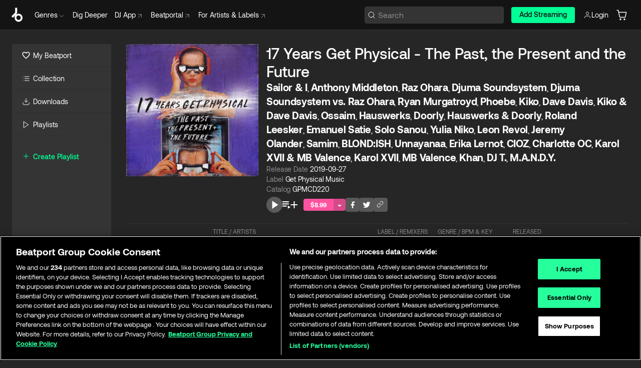

--- FILE ---
content_type: text/html; charset=utf-8
request_url: https://www.beatport.com/release/17-years-get-physical-the-past-the-present-and-the-future/2718095
body_size: 136167
content:
<!DOCTYPE html><html lang="en"><head><meta charSet="utf-8" data-next-head=""/><meta name="viewport" content="width=device-width" data-next-head=""/><link rel="canonical" hrefLang="en" href="https://www.beatport.com/release/17-years-get-physical-the-past-the-present-and-the-future/2718095" data-next-head=""/><link rel="alternate" hrefLang="de" href="https://www.beatport.com/de/release/17-years-get-physical-the-past-the-present-and-the-future/2718095" data-next-head=""/><link rel="alternate" hrefLang="fr" href="https://www.beatport.com/fr/release/17-years-get-physical-the-past-the-present-and-the-future/2718095" data-next-head=""/><link rel="alternate" hrefLang="es" href="https://www.beatport.com/es/release/17-years-get-physical-the-past-the-present-and-the-future/2718095" data-next-head=""/><link rel="alternate" hrefLang="it" href="https://www.beatport.com/it/release/17-years-get-physical-the-past-the-present-and-the-future/2718095" data-next-head=""/><link rel="alternate" hrefLang="ja" href="https://www.beatport.com/ja/release/17-years-get-physical-the-past-the-present-and-the-future/2718095" data-next-head=""/><link rel="alternate" hrefLang="pt" href="https://www.beatport.com/pt/release/17-years-get-physical-the-past-the-present-and-the-future/2718095" data-next-head=""/><link rel="alternate" hrefLang="nl" href="https://www.beatport.com/nl/release/17-years-get-physical-the-past-the-present-and-the-future/2718095" data-next-head=""/><title data-next-head="">Sailor &amp; I, Anthony Middleton, Raz Ohara, Djuma Soundsystem, Djuma Soundsystem vs. Raz Ohara, Ryan Murgatroyd, Phoebe, Kiko, Dave Davis, Kiko &amp; Dave Davis, Ossaim, Hauswerks, Doorly, Hauswerks &amp; Doorly, Roland Leesker, Emanuel Satie, Solo Sanou, Yulia Niko, Leon Revol, Jeremy Olander, Samim, BLOND:ISH, Unnayanaa, Erika Lernot, CIOZ, Charlotte OC, Karol XVII &amp; MB Valence, Karol XVII, MB Valence, Khan, DJ T., M.A.N.D.Y. - 17 Years Get Physical - The Past, the Present and the Future [Get Physical Music] | Music &amp; Downloads on Beatport</title><meta property="og:title" content="Sailor &amp; I, Anthony Middleton, Raz Ohara, Djuma Soundsystem, Djuma Soundsystem vs. Raz Ohara, Ryan Murgatroyd, Phoebe, Kiko, Dave Davis, Kiko &amp; Dave Davis, Ossaim, Hauswerks, Doorly, Hauswerks &amp; Doorly, Roland Leesker, Emanuel Satie, Solo Sanou, Yulia Niko, Leon Revol, Jeremy Olander, Samim, BLOND:ISH, Unnayanaa, Erika Lernot, CIOZ, Charlotte OC, Karol XVII &amp; MB Valence, Karol XVII, MB Valence, Khan, DJ T., M.A.N.D.Y. - 17 Years Get Physical - The Past, the Present and the Future [Get Physical Music] | Music &amp; Downloads on Beatport" data-next-head=""/><meta property="og:description" content="&quot;Sailor &amp; I, Anthony Middleton, Raz Ohara, Djuma Soundsystem, Djuma Soundsystem vs. Raz Ohara, Ryan Murgatroyd, Phoebe, Kiko, Dave Davis, Kiko &amp; Dave Davis, Ossaim, Hauswerks, Doorly, Hauswerks &amp; Doorly, Roland Leesker, Emanuel Satie, Solo Sanou, Yulia Niko, Leon Revol, Jeremy Olander, Samim, BLOND:ISH, Unnayanaa, Erika Lernot, CIOZ, Charlotte OC, Karol XVII &amp; MB Valence, Karol XVII, MB Valence, Khan, DJ T., M.A.N.D.Y. - 17 Years Get Physical - The Past, the Present and the Future [Get Physical Music]&quot; | Find the latest releases here | #1 source for DJ Sets and more" data-next-head=""/><meta property="og:image" content="https://geo-media.beatport.com/image_size/1400x1400/207fcc46-46c8-4627-ab02-a3545f9d252a.jpg" data-next-head=""/><meta name="twitter:card" content="summary_large_image" data-next-head=""/><meta name="twitter:title" content="Sailor &amp; I, Anthony Middleton, Raz Ohara, Djuma Soundsystem, Djuma Soundsystem vs. Raz Ohara, Ryan Murgatroyd, Phoebe, Kiko, Dave Davis, Kiko &amp; Dave Davis, Ossaim, Hauswerks, Doorly, Hauswerks &amp; Doorly, Roland Leesker, Emanuel Satie, Solo Sanou, Yulia Niko, Leon Revol, Jeremy Olander, Samim, BLOND:ISH, Unnayanaa, Erika Lernot, CIOZ, Charlotte OC, Karol XVII &amp; MB Valence, Karol XVII, MB Valence, Khan, DJ T., M.A.N.D.Y. - 17 Years Get Physical - The Past, the Present and the Future [Get Physical Music] | Music &amp; Downloads on Beatport" data-next-head=""/><meta name="twitter:description" content="&quot;Sailor &amp; I, Anthony Middleton, Raz Ohara, Djuma Soundsystem, Djuma Soundsystem vs. Raz Ohara, Ryan Murgatroyd, Phoebe, Kiko, Dave Davis, Kiko &amp; Dave Davis, Ossaim, Hauswerks, Doorly, Hauswerks &amp; Doorly, Roland Leesker, Emanuel Satie, Solo Sanou, Yulia Niko, Leon Revol, Jeremy Olander, Samim, BLOND:ISH, Unnayanaa, Erika Lernot, CIOZ, Charlotte OC, Karol XVII &amp; MB Valence, Karol XVII, MB Valence, Khan, DJ T., M.A.N.D.Y. - 17 Years Get Physical - The Past, the Present and the Future [Get Physical Music]&quot; | Find the latest releases here | #1 source for DJ Sets and more" data-next-head=""/><meta name="twitter:image" content="https://geo-media.beatport.com/image_size/1400x1400/207fcc46-46c8-4627-ab02-a3545f9d252a.jpg" data-next-head=""/><meta name="description" content="&quot;Sailor &amp; I, Anthony Middleton, Raz Ohara, Djuma Soundsystem, Djuma Soundsystem vs. Raz Ohara, Ryan Murgatroyd, Phoebe, Kiko, Dave Davis, Kiko &amp; Dave Davis, Ossaim, Hauswerks, Doorly, Hauswerks &amp; Doorly, Roland Leesker, Emanuel Satie, Solo Sanou, Yulia Niko, Leon Revol, Jeremy Olander, Samim, BLOND:ISH, Unnayanaa, Erika Lernot, CIOZ, Charlotte OC, Karol XVII &amp; MB Valence, Karol XVII, MB Valence, Khan, DJ T., M.A.N.D.Y. - 17 Years Get Physical - The Past, the Present and the Future [Get Physical Music]&quot; | Find the latest releases here | #1 source for DJ Sets and more" data-next-head=""/><link rel="icon" type="image/x-icon" href="/images/favicon-48x48.png" data-next-head=""/><link href="https://js.recurly.com/v4/recurly.css" rel="stylesheet" type="text/css" data-next-head=""/><meta name="bp-env" content="production"/><link rel="preload" href="/icons/sprite.svg" as="image"/><link rel="preload" href="/_next/static/media/9617edd9e02a645a-s.p.ttf" as="font" type="font/ttf" crossorigin="anonymous" data-next-font="size-adjust"/><link rel="preload" href="/_next/static/media/9438673d1e72232d-s.p.ttf" as="font" type="font/ttf" crossorigin="anonymous" data-next-font="size-adjust"/><link rel="preload" href="/_next/static/media/db5c0e5da3a6b3a9-s.p.ttf" as="font" type="font/ttf" crossorigin="anonymous" data-next-font="size-adjust"/><script id="google-analytics" data-nscript="beforeInteractive">
                (function(w,d,s,l,i){w[l]=w[l]||[];w[l].push({'gtm.start':
                new Date().getTime(),event:'gtm.js'});var f=d.getElementsByTagName(s)[0],
                j=d.createElement(s),dl=l!='dataLayer'?'&l='+l:'';j.async=true;j.src=
                'https://www.googletagmanager.com/gtm.js?id='+i+dl;f.parentNode.insertBefore(j,f);
                })(window,document,'script','dataLayer','GTM-TXN4GRJ');
            </script><link rel="preload" href="/_next/static/css/3d5f5ea8e1e65aa4.css" as="style"/><link rel="stylesheet" href="/_next/static/css/3d5f5ea8e1e65aa4.css" data-n-g=""/><noscript data-n-css=""></noscript><script defer="" nomodule="" src="/_next/static/chunks/polyfills-42372ed130431b0a.js"></script><script id="ab-tasty" src="https://try.abtasty.com/6a6f6df6afac8eb063d6dbbd68afdcc7.js" defer="" data-nscript="beforeInteractive"></script><script src="https://songbird.cardinalcommerce.com/edge/v1/songbird.js" defer="" data-nscript="beforeInteractive"></script><script id="pap_x2s6df8d" src="https://loopmasters.postaffiliatepro.com/scripts/trackjs.js" defer="" data-nscript="beforeInteractive"></script><script src="/_next/static/chunks/webpack-b730ccc34f23263b.js" defer=""></script><script src="/_next/static/chunks/framework-c65ff8b3b39d682e.js" defer=""></script><script src="/_next/static/chunks/main-7ad20542b90981ca.js" defer=""></script><script src="/_next/static/chunks/pages/_app-c73d0bf64b65416c.js" defer=""></script><script src="/_next/static/chunks/1672-1d9be0b03458fa6a.js" defer=""></script><script src="/_next/static/chunks/7642-017d87d2b46adcba.js" defer=""></script><script src="/_next/static/chunks/1662-e1e6913d273a7679.js" defer=""></script><script src="/_next/static/chunks/pages/release/%5Bdescription%5D/%5Bid%5D-a9642035e39962db.js" defer=""></script><script src="/_next/static/eJEwQG4hYrO6hbPUkQXr7/_buildManifest.js" defer=""></script><script src="/_next/static/eJEwQG4hYrO6hbPUkQXr7/_ssgManifest.js" defer=""></script><style data-styled="" data-styled-version="6.1.19">.rZsHg{box-sizing:border-box;display:flex;flex-direction:row;justify-content:center;align-items:center;padding:0.313rem 1rem 0.438rem;gap:0.5rem;border-radius:0.25rem;cursor:pointer;font-family:'aeonikFont','aeonikFont Fallback';font-size:0.875rem;line-height:1.25rem;font-weight:500;color:#141414;}/*!sc*/
.rZsHg.primary{background:#01FF95;}/*!sc*/
.rZsHg.primary:hover{background:#00E586;}/*!sc*/
.rZsHg.primary.primary.disabled{pointer-events:none;color:#343434;background:#5A5A5A;}/*!sc*/
.rZsHg.outline{border:0.063rem solid;border-image-source:linear-gradient( 0deg,rgba(0,0,0,0.6),rgba(0,0,0,0.6) ),linear-gradient( 0deg,#01FF95,#01FF95 );color:#01FF95;}/*!sc*/
.rZsHg.outline:hover{border:0.063rem solid;color:#141414;background:#01FF95;}/*!sc*/
.rZsHg.outline.outline.disabled{background:transparent;color:#01FF95;opacity:50%;}/*!sc*/
.rZsHg.outline-secondary{border:0.063rem solid;border-color:#8C8C8C;color:#FFFFFF;}/*!sc*/
.rZsHg.outline-secondary:hover{background:#8C8C8C;}/*!sc*/
.rZsHg.outline-secondary.outline.disabled{background:transparent;color:#FFFFFF;opacity:50%;}/*!sc*/
.rZsHg.tertiary{color:#FFFFFF;background:#8C8C8C;}/*!sc*/
.rZsHg.tertiary:hover{background:#4D4D4D;}/*!sc*/
.rZsHg.tertiary.tertiary.disabled{background:#8C8C8C;opacity:0.5;}/*!sc*/
.rZsHg.secondary{color:#FFFFFF;background:#4D4D4D;}/*!sc*/
.rZsHg.secondary:hover{background:#8C8C8C;}/*!sc*/
.rZsHg.secondary.disabled{background:#8C8C8C;opacity:0.5;}/*!sc*/
.rZsHg.danger{color:#FFFFFF;background:#CF222E;}/*!sc*/
.rZsHg.danger:hover{background:#CF222E;}/*!sc*/
.rZsHg.danger.disabled{background:#8C8C8C;opacity:0.5;}/*!sc*/
.rZsHg.transparent,.rZsHg.transparent-danger{color:#FFFFFF;border:0.125rem solid #5A5A5A;padding:0.313rem 0.75rem;gap:0.375rem;}/*!sc*/
.rZsHg.transparent:hover{background:#5A5A5A;}/*!sc*/
.rZsHg.transparent-danger:hover{border:0.125rem solid #CF222E;background:#CF222E;}/*!sc*/
.rZsHg.link{color:#FFFFFF;}/*!sc*/
.rZsHg.primary-link{color:#01FF95;}/*!sc*/
.rZsHg.primary-link.disabled{cursor:default;}/*!sc*/
.rZsHg.text{color:#B3B3B3;}/*!sc*/
.rZsHg.text:hover{color:#FFFFFF;text-decoration:underline;}/*!sc*/
.rZsHg.underline-link{color:#B3B3B3;text-decoration:underline;padding:0.25rem;}/*!sc*/
.rZsHg.unstyled{background:none;border:none;padding:0;margin:0;color:inherit;background-color:transparent;}/*!sc*/
.rZsHg.w-100{width:100%;}/*!sc*/
.rZsHg.w-75{width:75%;}/*!sc*/
.rZsHg.w-50{width:50%;}/*!sc*/
.rZsHg.w-25{width:25%;}/*!sc*/
.rZsHg.squared{padding:0.313rem;}/*!sc*/
data-styled.g1[id="Button-style__ButtonStyled-sc-80aefd6d-0"]{content:"rZsHg,"}/*!sc*/
.gAsOaI{display:flex;flex-wrap:wrap;flex-direction:row;justify-content:space-between;align-items:center;font-family:'aeonikFont','aeonikFont Fallback';font-style:normal;font-weight:400;font-size:14px;line-height:20px;letter-spacing:-0.006em;color:#8C8C8C;}/*!sc*/
data-styled.g14[id="Pager-style__Wrapper-sc-47555d13-7"]{content:"gAsOaI,"}/*!sc*/
.hWYVML{display:flex;flex-direction:row;width:100%;}/*!sc*/
.hWYVML.right{justify-content:flex-end;}/*!sc*/
data-styled.g15[id="Pager-style__PagerWrapper-sc-47555d13-8"]{content:"hWYVML,"}/*!sc*/
.ldaAef{position:relative;}/*!sc*/
.ldaAef:hover .HeaderCart-style__CartDetailsWrapper-sc-93ca5a7-1{display:flex;}/*!sc*/
.ldaAef a,.ldaAef button{display:flex;flex-direction:row;gap:0.3125rem;cursor:pointer;align-items:center;padding:0.313rem 0.25rem 0.438rem 1rem;color:#FFFFFF;}/*!sc*/
.ldaAef a svg,.ldaAef button svg{stroke:#FFFFFF;}/*!sc*/
.ldaAef a:hover,.ldaAef button:hover{color:#01FF95;}/*!sc*/
.ldaAef a:hover svg,.ldaAef button:hover svg{stroke:#01FF95;}/*!sc*/
@media (min-width: 1200px){.ldaAef a,.ldaAef button{padding:0;}.ldaAef a svg,.ldaAef button svg{width:1rem;height:1rem;}}/*!sc*/
data-styled.g27[id="HeaderCart-style__AccountCartMenuItem-sc-93ca5a7-2"]{content:"ldaAef,"}/*!sc*/
.kHgfxr{display:grid;grid-template-columns:1fr;flex-direction:row;justify-content:space-between;align-items:flex-start;width:100%;padding:1.5rem;gap:2rem;}/*!sc*/
.kHgfxr div ul{display:flex;flex-direction:column;width:100%;}/*!sc*/
.kHgfxr div li{display:block;text-transform:capitalize;text-align:left;font-size:1rem;font-weight:400;cursor:default;padding:0;}/*!sc*/
.kHgfxr div li a{color:#B3B3B3;display:block;padding:0.375rem 0;text-overflow:ellipsis;white-space:nowrap;overflow:hidden;align-items:center;gap:0.25rem;}/*!sc*/
.kHgfxr div li a:hover .NewGenreTag-style__NewTag-sc-aca3dca8-0{color:#00E586;}/*!sc*/
.kHgfxr div li a:hover{color:#FFFFFF;}/*!sc*/
.kHgfxr div li:last-child{border-bottom:0;}/*!sc*/
.kHgfxr div li a:hover{color:#FFFFFF;}/*!sc*/
data-styled.g39[id="HeaderGenreSubMenu-style__GenreDropDownGrid-sc-fb024468-0"]{content:"kHgfxr,"}/*!sc*/
.euCvDB{position:absolute;top:3.75rem;left:50%;margin-right:-50%;transform:translate(-50%,1px);transition:opacity 0.2s ease;background:#141414;border-radius:0 0 1rem 1rem;display:block;z-index:900;width:100%;cursor:default;max-width:90rem;opacity:0;visibility:hidden;pointer-events:none;box-shadow:0 0.5rem 1.5rem rgba(0,0,0,0.5);}/*!sc*/
.euCvDB[data-visible='true']{opacity:1;pointer-events:auto;visibility:visible;}/*!sc*/
data-styled.g42[id="HeaderGenreToggle-style__GenreDropdownMenu-sc-42c839a6-0"]{content:"euCvDB,"}/*!sc*/
.iovASa{display:flex;flex-direction:row;position:absolute;top:0;left:0;right:0;z-index:200;height:60px;width:100%;font-size:0.875rem;background:#141414;border-bottom:0.0625rem solid #333333;}/*!sc*/
.iovASa.header-fixed{position:fixed;}/*!sc*/
.iovASa ul> li{display:inline-flex;vertical-align:middle;}/*!sc*/
.iovASa span:not(.new_tag){display:flex;flex-direction:row;}/*!sc*/
.iovASa span:not(.new_tag) >img{margin-right:0.25rem;}/*!sc*/
.iovASa span:not(.new_tag) svg{stroke:#8C8C8C;}/*!sc*/
@keyframes slideDown{from{transform:translateY(-100%);}to{transform:translateY(0);}}/*!sc*/
data-styled.g44[id="Header-style__HeaderWrapper-sc-fc1e3c1e-0"]{content:"iovASa,"}/*!sc*/
.gAQkMG{display:flex;flex-direction:row;width:100%;max-width:90rem;margin:0 auto;align-items:center;}/*!sc*/
.gAQkMG svg{stroke:#8C8C8C;}/*!sc*/
.gAQkMG >ul .dropdown_menu{animation:growDown 300ms ease-in-out forwards;transform-origin:top center;}/*!sc*/
.gAQkMG >ul >li{line-height:1.25rem;padding:1.25rem 0.4375rem;cursor:pointer;}/*!sc*/
.gAQkMG >ul >li.header_item:not(.genre_toggle):hover div{display:flex;}/*!sc*/
.gAQkMG >ul >li.account button{padding:0;}/*!sc*/
.gAQkMG >ul >li button{font-weight:400;}/*!sc*/
.gAQkMG >ul .header_item [aria-expanded="true"] .rotatable svg{stroke:#01FF95;transform:rotate(180deg);margin-top:0.3125rem;}/*!sc*/
.gAQkMG >ul .header_item .svg_wrapper{display:flex;align-items:center;height:100%;}/*!sc*/
.gAQkMG >ul .header_item .svg_wrapper img{border-radius:50%;}/*!sc*/
.gAQkMG span{align-items:center;}/*!sc*/
.gAQkMG span >img{margin-left:0.125rem;margin-bottom:0.0625rem;}/*!sc*/
@keyframes growDown{0%{transform:scaleY(0);}100%{transform:scaleY(1);}}/*!sc*/
data-styled.g46[id="Header-style__DesktopHeader-sc-fc1e3c1e-2"]{content:"gAQkMG,"}/*!sc*/
.cFJwZZ{min-width:8rem;margin-left:1rem;}/*!sc*/
.cFJwZZ li{padding:0 0 0 0.25rem;}/*!sc*/
.cFJwZZ li button{padding:0.5rem 0.75rem 0.5rem 0.25rem;}/*!sc*/
@media (min-width: 768px){.cFJwZZ{width:100%;}}/*!sc*/
@media (min-width: 1200px){.cFJwZZ{min-width:44.5rem;}}/*!sc*/
data-styled.g47[id="Header-style__LeftRegion-sc-fc1e3c1e-3"]{content:"cFJwZZ,"}/*!sc*/
.kYoEUW{display:flex;justify-content:flex-end;align-items:center;width:100%;padding-right:1.25rem;}/*!sc*/
.kYoEUW .svg_wrapper{display:flex;align-items:center;height:100%;}/*!sc*/
.kYoEUW div.account_avatar{width:2rem;height:2rem;}/*!sc*/
.kYoEUW div.account_avatar img{border-radius:50%;}/*!sc*/
.kYoEUW .subscription_button a{padding:0.313rem 1rem 0.438rem;border-radius:0.25rem;font-weight:500;color:#141414;background:#01FF95;}/*!sc*/
.kYoEUW .subscription_button a:hover{background:#00E586;}/*!sc*/
@media (min-width: 768px){.kYoEUW{min-width:9.5rem;max-width:49.375rem;}}/*!sc*/
@media (min-width: 1200px){.kYoEUW li.search:first-child{width:100%;max-width:28.375rem;padding:0 0.5rem 0 0;}.kYoEUW li.subscription_button{min-width:9rem;}}/*!sc*/
data-styled.g48[id="Header-style__RightRegion-sc-fc1e3c1e-4"]{content:"kYoEUW,"}/*!sc*/
.kOsDlG{height:1.8125rem;width:1.375rem;margin-right:0.625rem;}/*!sc*/
data-styled.g51[id="Header-style__BeatportLogoLarge-sc-fc1e3c1e-7"]{content:"kOsDlG,"}/*!sc*/
.golBKu{display:flex;align-items:center;width:100%;max-width:28.375rem;}/*!sc*/
.golBKu >button>svg{margin-right:1.25rem;height:1.25rem;stroke-width:0.125rem;}/*!sc*/
data-styled.g54[id="Header-style__HeaderSearchWrapper-sc-fc1e3c1e-10"]{content:"golBKu,"}/*!sc*/
.hfqWBS{display:flex;flex:1;width:100%;border:0.0625rem solid #383838;border-radius:0.25rem;background:#343434;}/*!sc*/
.hfqWBS:focus-within{border:0.0625rem solid #01FF95;box-shadow:0px 0px 0px 3px rgba(1, 255, 149, 0.15);outline:0.125rem solid transparent;outline-offset:0.125rem;}/*!sc*/
.hfqWBS div:first-child{display:flex;align-items:center;pointer-events:none;margin-left:0.3125rem;}/*!sc*/
.hfqWBS button{display:flex;align-items:center;margin-right:0.625rem;z-index:100000;}/*!sc*/
.hfqWBS img{margin-left:0.3125rem;margin-top:0.0625rem;height:1rem;width:1rem;}/*!sc*/
.hfqWBS input{height:2rem;margin-left:0.3125rem;width:100%;background:inherit;outline:none;border:none;}/*!sc*/
.hfqWBS input::placeholder{color:#8C8C8C;}/*!sc*/
data-styled.g55[id="Header-style__HeaderSearch-sc-fc1e3c1e-11"]{content:"hfqWBS,"}/*!sc*/
.euLgcx{font-size:max(100%,16px);}/*!sc*/
.euLgcx:focus::placeholder{color:transparent;}/*!sc*/
data-styled.g58[id="Search-style__SearchInput-sc-224b2fdd-1"]{content:"euLgcx,"}/*!sc*/
.lbiWun{display:flex;flex-direction:column;justify-content:center;align-items:flex-start;padding:1.25rem;}/*!sc*/
.lbiWun.default{background-color:#262626;}/*!sc*/
.lbiWun.bg-primary{background-color:#01FF95;}/*!sc*/
.lbiWun.bg-secondary{background-color:#8C8C8C;}/*!sc*/
.lbiWun.bg-outline{border:0.063rem solid;border-image-source:linear-gradient( 0deg,rgba(0,0,0,0.6),rgba(0,0,0,0.6) ),linear-gradient( 0deg,#01FF95,#01FF95 );}/*!sc*/
.lbiWun.bg-tertiary{background-color:#343434;}/*!sc*/
.lbiWun.bg-pink{background-color:#FF53A0;}/*!sc*/
.lbiWun.bg-blue{background-color:#39C0DE;}/*!sc*/
.lbiWun.bg-purple{background-color:#9654FA;}/*!sc*/
.lbiWun.bg-danger{background-color:#CF222E;}/*!sc*/
.lbiWun.bg-warn{background-color:#F1B02E;}/*!sc*/
.lbiWun.bg-white{background-color:#FFFFFF;}/*!sc*/
.lbiWun.text-black{color:#000000;}/*!sc*/
.lbiWun.text-default{color:#FFFFFF;}/*!sc*/
.lbiWun.text-primary{color:#01FF95;}/*!sc*/
.lbiWun.text-secondary{color:#8C8C8C;}/*!sc*/
.lbiWun.text-tertiary{color:#343434;}/*!sc*/
.lbiWun.text-pink{color:#FF53A0;}/*!sc*/
.lbiWun.text-blue{color:#39C0DE;}/*!sc*/
.lbiWun.text-purple{color:#9654FA;}/*!sc*/
.lbiWun.text-danger{color:#CF222E;}/*!sc*/
.lbiWun.text-warn{color:#F1B02E;}/*!sc*/
.lbiWun.w-100{width:100%;}/*!sc*/
.lbiWun.w-90{width:90%;}/*!sc*/
.lbiWun.w-80{width:80%;}/*!sc*/
.lbiWun.w-75{width:75%;}/*!sc*/
.lbiWun.w-70{width:70%;}/*!sc*/
.lbiWun.w-60{width:60%;}/*!sc*/
.lbiWun.w-50{width:50%;}/*!sc*/
.lbiWun.w-40{width:40%;}/*!sc*/
.lbiWun.w-30{width:30%;}/*!sc*/
.lbiWun.w-25{width:25%;}/*!sc*/
.lbiWun.w-20{width:20%;}/*!sc*/
.lbiWun.w-10{width:10%;}/*!sc*/
.lbiWun.size-xxx-small{font-weight:400;font-size:0.625rem;line-height:1rem;}/*!sc*/
.lbiWun.size-xx-small{font-weight:400;font-size:0.688rem;line-height:1rem;}/*!sc*/
.lbiWun.size-x-small{font-weight:400;font-size:0.75rem;line-height:1rem;}/*!sc*/
.lbiWun.size-small{font-weight:400;font-size:0.813rem;line-height:1.25rem;}/*!sc*/
.lbiWun.size-medium{font-weight:400;font-size:0.875rem;line-height:1.25rem;}/*!sc*/
.lbiWun.size-large{font-weight:400;font-size:0.938rem;line-height:1.25rem;}/*!sc*/
.lbiWun.size-x-large{font-weight:400;font-size:1rem;line-height:1.5rem;}/*!sc*/
.lbiWun.size-xx-large{font-weight:400;font-size:1.125rem;line-height:1.5rem;}/*!sc*/
.lbiWun.size-xxx-large{font-weight:400;font-size:1.25rem;line-height:2rem;}/*!sc*/
.lbiWun.p-0{padding:0;}/*!sc*/
.lbiWun.p-1{padding:0.063rem;}/*!sc*/
.lbiWun.p-2{padding:0.125rem;}/*!sc*/
.lbiWun.p-3{padding:0.188rem;}/*!sc*/
.lbiWun.p-4{padding:0.25rem;}/*!sc*/
.lbiWun.p-5{padding:0.313rem;}/*!sc*/
.lbiWun.p-6{padding:0.375rem;}/*!sc*/
.lbiWun.p-7{padding:0.438rem;}/*!sc*/
.lbiWun.p-8{padding:0.5rem;}/*!sc*/
.lbiWun.p-9{padding:0.563rem;}/*!sc*/
.lbiWun.p-10{padding:0.625rem;}/*!sc*/
.lbiWun.p-15{padding:0.938rem;}/*!sc*/
.lbiWun.p-20{padding:1.25rem;}/*!sc*/
.lbiWun.gap-0{gap:0;}/*!sc*/
.lbiWun.gap-1{gap:0.063rem;}/*!sc*/
.lbiWun.gap-2{gap:0.125rem;}/*!sc*/
.lbiWun.gap-3{gap:0.188rem;}/*!sc*/
.lbiWun.gap-4{gap:0.25rem;}/*!sc*/
.lbiWun.gap-5{gap:0.313rem;}/*!sc*/
.lbiWun.gap-6{gap:0.375rem;}/*!sc*/
.lbiWun.gap-7{gap:0.438rem;}/*!sc*/
.lbiWun.gap-8{gap:0.5rem;}/*!sc*/
.lbiWun.gap-9{gap:0.563rem;}/*!sc*/
.lbiWun.gap-10{gap:0.625rem;}/*!sc*/
.lbiWun.gap-15{gap:0.938rem;}/*!sc*/
.lbiWun.gap-20{gap:1.25rem;}/*!sc*/
.lbiWun.gap-40{gap:2.5rem;}/*!sc*/
.lbiWun.radius-4{border-radius:0.25rem;}/*!sc*/
.lbiWun.radius-6{border-radius:0.375rem;}/*!sc*/
.lbiWun.radius-8{border-radius:0.5rem;}/*!sc*/
.lbiWun.radius-10{border-radius:0.625rem;}/*!sc*/
.lbiWun.radius-12{border-radius:0.75rem;}/*!sc*/
.lbiWun.radius-14{border-radius:0.875rem;}/*!sc*/
.lbiWun.radius-16{border-radius:1rem;}/*!sc*/
.lbiWun.radius-18{border-radius:1.125rem;}/*!sc*/
.lbiWun.radius-20{border-radius:1.25rem;}/*!sc*/
.lbiWun.radius-22{border-radius:1.375rem;}/*!sc*/
.lbiWun.radius-24{border-radius:1.5rem;}/*!sc*/
.lbiWun.radius-26{border-radius:1.625rem;}/*!sc*/
data-styled.g64[id="Box-style__BoxWrapper-sc-d58463f7-0"]{content:"lbiWun,"}/*!sc*/
.fJivyZ{position:fixed;top:3.75rem;left:calc(100% - 370px);width:22.5rem;display:flex;flex-direction:column;gap:0.5rem;font-size:0.875rem;line-height:1.25rem;z-index:999;}/*!sc*/
@media (min-width: 580px){.fJivyZ{left:calc(100% - 385px);}}/*!sc*/
@media (min-width: 768px){.fJivyZ{left:calc(100% - 385px);}}/*!sc*/
@media (min-width: 1200px){.fJivyZ{left:calc(100% - 385px);}}/*!sc*/
@media (min-width: 1440px){.fJivyZ{left:initial;right:calc((100% - 1371px) / 2);}}/*!sc*/
data-styled.g91[id="Notifications-style__Wrapper-sc-212da99e-1"]{content:"fJivyZ,"}/*!sc*/
.ocBeZ{padding:8px;font-family:'aeonikFont','aeonikFont Fallback';font-style:normal;font-weight:400;font-size:12px;line-height:14px;color:#8C8C8C;}/*!sc*/
.ocBeZ.p-0{padding:0;}/*!sc*/
.ocBeZ.px-0{padding-left:0;padding-right:0;}/*!sc*/
.ocBeZ.py-0{padding-top:0;padding-bottom:0;}/*!sc*/
.ocBeZ .tombstoned{opacity:0.15;}/*!sc*/
.ocBeZ .selectable:hover{opacity:1;}/*!sc*/
data-styled.g92[id="Table-style__TableCell-sc-daa17f0f-0"]{content:"ocBeZ,"}/*!sc*/
.hkdCjs{display:flex;flex-direction:column;justify-content:flex-start;align-items:flex-start;width:100%;}/*!sc*/
data-styled.g94[id="Table-style__TableData-sc-daa17f0f-2"]{content:"hkdCjs,"}/*!sc*/
.eiLxDd{width:100%;display:flex;flex-direction:row;justify-content:space-between;align-items:center;text-transform:uppercase;}/*!sc*/
data-styled.g95[id="Table-style__TableHeader-sc-daa17f0f-3"]{content:"eiLxDd,"}/*!sc*/
.iQGXHD{width:100%;display:flex;flex-direction:column;justify-content:flex-start;align-items:flex-start;margin-top:12px;border-top:1px solid #333333;}/*!sc*/
.iQGXHD a:hover{text-decoration:underline;}/*!sc*/
data-styled.g96[id="Table-style__Table-sc-daa17f0f-4"]{content:"iQGXHD,"}/*!sc*/
.eRdJSx{display:flex;flex-direction:row;justify-content:center;align-items:center;float:inline-end;}/*!sc*/
data-styled.g103[id="AddToCart-style__Control-sc-c1c0d228-0"]{content:"eRdJSx,"}/*!sc*/
.gnZIxO{border:none;margin:0;padding:0;font:inherit;background:transparent;cursor:pointer;width:3.75rem;background:#FF53A0;color:#FFFFFF;border-radius:0.25rem 0rem 0rem 0.25rem;padding:0.25rem 0.5rem;font-family:'aeonikFont','aeonikFont Fallback';font-style:normal;font-weight:700;font-size:0.75rem;line-height:1rem;text-align:center;}/*!sc*/
data-styled.g106[id="AddToCart-style__PriceButton-sc-c1c0d228-3"]{content:"gnZIxO,"}/*!sc*/
.cEcpzi{border:none;margin:0;padding:0;font:inherit;background:transparent;cursor:pointer;background:#d64988;border-radius:0rem 0.25rem 0.25rem 0rem;padding:0.25rem;font-weight:700;font-size:0.75rem;line-height:1rem;}/*!sc*/
.cEcpzi i{margin:0.25rem;display:inline-block;vertical-align:middle;border-left:0.25rem solid transparent;border-right:0.25rem solid transparent;border-top:0.25rem solid #FFFFFF;}/*!sc*/
.cEcpzi >div>svg{width:1rem;height:1rem;}/*!sc*/
data-styled.g108[id="AddToCart-style__ArrowButton-sc-c1c0d228-5"]{content:"cEcpzi,"}/*!sc*/
.bZCrsf{display:none;flex-direction:center;justify-content:center;background:#000;padding:4px;font-weight:400;font-size:12px;line-height:16px;border-radius:8px;transition:background 0.2s;background:#141414;color:#FFFFFF;text-align:center;padding:4px 4px;width:86px;position:absolute;z-index:2;filter:none;left:50%;margin-left:-43px;}/*!sc*/
.bZCrsf.top{bottom:155%;}/*!sc*/
.bZCrsf.top:after{position:absolute;content:"";top:100%;left:50%;margin-left:-5px;border:5px solid transparent;border-top-color:#141414;}/*!sc*/
.bZCrsf.top-left{bottom:155%;left:-60%;}/*!sc*/
.bZCrsf.top-left:after{position:absolute;content:"";top:100%;margin-right:-50px;border:5px solid transparent;border-top-color:#141414;}/*!sc*/
.bZCrsf.top-right{bottom:155%;right:-60%;}/*!sc*/
.bZCrsf.top-right:after{position:absolute;content:"";top:100%;margin-left:-50px;border:5px solid transparent;border-top-color:#141414;}/*!sc*/
.bZCrsf.bottom{top:115%;}/*!sc*/
.bZCrsf.bottom:before{position:absolute;content:"";bottom:100%;left:50%;margin-left:-5px;border:5px solid transparent;border-bottom-color:#141414;}/*!sc*/
.bZCrsf.left{right:calc(100% + 0.4rem);top:0;bottom:0;margin:auto 0;left:unset;margin-left:unset;height:1.7rem;padding:0.3rem 0.6rem;width:600px;max-width:max-content;}/*!sc*/
.bZCrsf.left:after{position:absolute;content:"";top:50%;left:100%;margin-top:-5px;border:5px solid transparent;border-left-color:#141414;}/*!sc*/
data-styled.g111[id="Tooltip-style__TooltipContainer-sc-715cbc58-0"]{content:"bZCrsf,"}/*!sc*/
.gMqswG{position:relative;}/*!sc*/
.gMqswG:hover .Tooltip-style__TooltipContainer-sc-715cbc58-0{display:flex;}/*!sc*/
data-styled.g112[id="Tooltip-style__Wrapper-sc-715cbc58-1"]{content:"gMqswG,"}/*!sc*/
.kFZIkq{display:flex;align-items:center;position:relative;}/*!sc*/
.kFZIkq:hover svg{filter:drop-shadow(0 0 7px #fff);}/*!sc*/
.kFZIkq:disabled svg{filter:unset;}/*!sc*/
data-styled.g113[id="AddToPlaylist-style__Control-sc-656bcea4-0"]{content:"kFZIkq,"}/*!sc*/
.hUFVVX{display:flex;align-items:center;position:relative;}/*!sc*/
.hUFVVX:hover svg{filter:drop-shadow(0 0 7px #fff);}/*!sc*/
.hUFVVX:disabled svg{filter:unset;}/*!sc*/
data-styled.g114[id="AddToQueue-style__Control-sc-2c5d32af-0"]{content:"hUFVVX,"}/*!sc*/
.kyoyxE{display:flex;align-items:center;position:relative;}/*!sc*/
.kyoyxE:hover svg{filter:drop-shadow(0 0 7px #FFFFFF);fill:#FFFFFF;}/*!sc*/
.kyoyxE:disabled svg{filter:unset;}/*!sc*/
data-styled.g115[id="Play-style__Control-sc-bdba3bac-0"]{content:"kyoyxE,"}/*!sc*/
.dQMREa{position:relative;background:#585858;border-radius:4px;padding:6px;transition:background 0.2s;}/*!sc*/
.dQMREa:hover{background:#383838;cursor:pointer;}/*!sc*/
data-styled.g116[id="Share-style__CopyBtn-sc-377d9d38-0"]{content:"dQMREa,"}/*!sc*/
.gTuXzf{display:flex;flex-direction:column;gap:4px;}/*!sc*/
.gTuXzf span{ont-family:"Aeonik";font-style:normal;font-weight:400;font-size:14px;line-height:20px;letter-spacing:-0.006em;color:#FFFFFF;}/*!sc*/
.gTuXzf div{display:flex;flex-direction:row;gap:8px;width:100%;}/*!sc*/
.gTuXzf div input{padding:4px 8px;width:100%;background:#ffffff;border:1px solid #d0d7de;border-radius:4px;font-family:'aeonikFont','aeonikFont Fallback';font-style:normal;font-weight:400;font-size:14px;line-height:20px;color:#8C8C8C;}/*!sc*/
data-styled.g117[id="Share-style__LinkItem-sc-377d9d38-1"]{content:"gTuXzf,"}/*!sc*/
.gkGrMR{position:absolute;display:flex;flex-direction:column;gap:16px;padding:16px;top:25px;right:0;width:275px;background:#262626;border:1px solid #383838;filter:drop-shadow(0px 8px 24px rgba(0,0,0,0.2));border-radius:6px;z-index:10;transition:opacity 0.3s;visibility:hidden;opacity:1;}/*!sc*/
data-styled.g118[id="Share-style__ShareLink-sc-377d9d38-2"]{content:"gkGrMR,"}/*!sc*/
.kAYAlh{position:relative;background:#585858;border-radius:4px;padding:6px;transition:background 0.2s;}/*!sc*/
.kAYAlh.disabled{cursor:not-allowed;}/*!sc*/
.kAYAlh.enabled:hover{background:#383838;cursor:pointer;}/*!sc*/
.kAYAlh.enabled:hover .Share-style__ShareLink-sc-377d9d38-2{visibility:visible;opacity:1;}/*!sc*/
data-styled.g119[id="Share-style__Item-sc-377d9d38-3"]{content:"kAYAlh,"}/*!sc*/
.jJBBIf{display:flex;flex-direction:row;justify-content:space-between;align-items:center;gap:8px;}/*!sc*/
data-styled.g120[id="Share-style__Wrapper-sc-377d9d38-4"]{content:"jJBBIf,"}/*!sc*/
.fRfnMo{text-overflow:ellipsis;overflow:hidden;width:auto;}/*!sc*/
data-styled.g125[id="Marquee-style__MarqueeElement-sc-b0373cc7-0"]{content:"fRfnMo,"}/*!sc*/
.cgyUez{overflow:hidden;width:100%;display:grid;grid-auto-flow:column;position:relative;white-space:nowrap;}/*!sc*/
.cgyUez>.Marquee-style__MarqueeElement-sc-b0373cc7-0{display:inline-block;width:max-content;}/*!sc*/
.cgyUez>.Marquee-style__MarqueeElement-sc-b0373cc7-0:nth-child(2){margin-left:16px;visibility:hidden;}/*!sc*/
.cgyUez>.Marquee-style__MarqueeElement-sc-b0373cc7-0{white-space:nowrap;}/*!sc*/
.REvIQ{overflow:hidden;width:100%;display:grid;grid-auto-flow:column;position:relative;}/*!sc*/
.REvIQ>.Marquee-style__MarqueeElement-sc-b0373cc7-0{display:inline-block;width:max-content;}/*!sc*/
.REvIQ>.Marquee-style__MarqueeElement-sc-b0373cc7-0:nth-child(2){margin-left:16px;visibility:hidden;}/*!sc*/
data-styled.g126[id="Marquee-style__MarqueeWrapper-sc-b0373cc7-1"]{content:"cgyUez,REvIQ,"}/*!sc*/
.jauYou{display:grid;grid-template-columns:1fr;width:100%;}/*!sc*/
data-styled.g127[id="Marquee-style__MarqueeGrid-sc-b0373cc7-2"]{content:"jauYou,"}/*!sc*/
.cogVwS .fade{opacity:0.25;transition:opacity 0.2s ease-in-out;}/*!sc*/
.cogVwS .row{justify-content:flex-start;}/*!sc*/
.cogVwS .row:hover .fade{opacity:1;}/*!sc*/
.cogVwS .row.current{background:#494949;}/*!sc*/
.cogVwS .cell{padding-top:0;padding-bottom:0;}/*!sc*/
.cogVwS .cell a:hover{text-decoration:underline;}/*!sc*/
.cogVwS .cell.price{font-size:0.875rem;font-weight:700;color:#ffffff;}/*!sc*/
.cogVwS .controls{padding-left:0;width:7.5rem;min-width:7.5rem;}/*!sc*/
.cogVwS .title{width:100%;flex-grow:1;overflow:hidden;}/*!sc*/
.cogVwS .title .container{overflow:hidden;}/*!sc*/
.cogVwS .title .container >div,.cogVwS .title .container >a>span{overflow:hidden;}/*!sc*/
.cogVwS .format{width:8.5rem;min-width:8.5rem;}/*!sc*/
.cogVwS .price{width:4.5rem;min-width:4.5rem;}/*!sc*/
.cogVwS .cart-actions{width:7.5rem;min-width:7.5rem;display:flex;justify-content:flex-end;}/*!sc*/
.cogVwS .card{width:7.5rem;min-width:7.5rem;display:flex;justify-content:flex-end;}/*!sc*/
.cogVwS.numbers .controls{width:10.3125rem;min-width:10.3125rem;}/*!sc*/
data-styled.g136[id="Tables-shared-style__Wrapper-sc-74ae448d-7"]{content:"cogVwS,"}/*!sc*/
.gnNNLl{display:flex;align-items:center;justify-content:flex-start;position:fixed;bottom:calc(0px + 1rem);right:1rem;height:2.5rem;padding:0 1rem;font-weight:500;background:#39C0DE;border-radius:2rem;color:#141414;overflow:hidden;transition:all 0.5s ease-in-out;z-index:3;max-width:2.5rem;}/*!sc*/
.gnNNLl >svg{min-width:1rem;min-height:1rem;margin-left:-0.2rem;margin-right:0.5rem;}/*!sc*/
.gnNNLl >span{transition:opacity 0.4s ease-in-out;opacity:0;}/*!sc*/
@media (min-width: 1024px){.gnNNLl{bottom:6rem;}.gnNNLl:hover{max-width:15rem;}.gnNNLl:hover >span{opacity:1;}}/*!sc*/
data-styled.g214[id="FeedbackButton-style__ButtonStyled-sc-f2d33d4-0"]{content:"gnNNLl,"}/*!sc*/
.fNoolM{background-color:#343434;display:flex;min-height:397px;row-gap:30px;padding:49px 5% 75px 5%;column-gap:1rem;flex-direction:column;}/*!sc*/
@media (min-width: 1024px){.fNoolM{padding:49px 12% 75px 12%;column-gap:2rem;}}/*!sc*/
@media (min-width: 768px){.fNoolM{flex-direction:row;}}/*!sc*/
data-styled.g226[id="Footer-style__FooterContainer-sc-26bce599-0"]{content:"fNoolM,"}/*!sc*/
.dQVmTC{display:flex;flex-direction:column;gap:40px;flex-grow:1;order:1;}/*!sc*/
data-styled.g227[id="Footer-style__BrandColumnContainer-sc-26bce599-1"]{content:"dQVmTC,"}/*!sc*/
.ipraZL{align-items:center;display:flex;gap:15px;flex-wrap:wrap;padding-right:10px;height:33.33%;}/*!sc*/
data-styled.g228[id="Footer-style__SocialLinksContainer-sc-26bce599-2"]{content:"ipraZL,"}/*!sc*/
.fWUpJO{display:flex;flex-wrap:wrap;row-gap:32px;flex-grow:1;order:3;column-gap:1.5rem;}/*!sc*/
@media (min-width: 768px){.fWUpJO{flex-wrap:nowrap;order:2;}}/*!sc*/
@media (min-width: 1200px){.fWUpJO{column-gap:7.5rem;}}/*!sc*/
data-styled.g229[id="Footer-style__LinksColumnContainer-sc-26bce599-3"]{content:"fWUpJO,"}/*!sc*/
.bCZnsd{width:100%;}/*!sc*/
@media (min-width: 580px){.bCZnsd{width:33.33%;}}/*!sc*/
data-styled.g230[id="Footer-style__LinksGroup-sc-26bce599-4"]{content:"bCZnsd,"}/*!sc*/
.hqwHTy{color:#FFFFFF;font-family:'aeonikFont','aeonikFont Fallback';font-style:normal;font-weight:400;font-size:15px;line-height:20px;text-transform:uppercase;margin-bottom:16px;display:block;}/*!sc*/
@media (min-width: 580px){.hqwHTy{font-size:12px;line-height:16px;}}/*!sc*/
data-styled.g231[id="Footer-style__GroupTitle-sc-26bce599-5"]{content:"hqwHTy,"}/*!sc*/
.Zrnjf{list-style:none;padding:0;}/*!sc*/
data-styled.g232[id="Footer-style__LinksList-sc-26bce599-6"]{content:"Zrnjf,"}/*!sc*/
.cExlYf{color:#8C8C8C;font-family:'aeonikFont','aeonikFont Fallback';font-style:normal;font-weight:400;font-size:15px;line-height:20px;}/*!sc*/
.cExlYf a,.cExlYf button{cursor:pointer;}/*!sc*/
.cExlYf button{text-align:start;font-weight:inherit;font-size:inherit;line-height:inherit;}/*!sc*/
.cExlYf .listItemLink:hover,.cExlYf button:hover{color:rgba(255,255,255,0.9);}/*!sc*/
@media (min-width: 580px){.cExlYf{font-size:12px;line-height:16px;}}/*!sc*/
data-styled.g233[id="Footer-style__ListItem-sc-26bce599-7"]{content:"cExlYf,"}/*!sc*/
.bGMVqS{min-width:168px;min-height:52px;}/*!sc*/
data-styled.g234[id="Footer-style__LogoWrapper-sc-26bce599-8"]{content:"bGMVqS,"}/*!sc*/
.cGWhIJ{display:block;color:#8C8C8C;font-size:12px;font-family:'aeonikFont','aeonikFont Fallback';font-style:normal;font-weight:400;}/*!sc*/
data-styled.g235[id="Footer-style__Copyright-sc-26bce599-9"]{content:"cGWhIJ,"}/*!sc*/
.NaZCu{display:flex;flex-direction:row;gap:1rem;order:2;}/*!sc*/
@media (min-width: 768px){.NaZCu{flex-direction:column;}}/*!sc*/
.NaZCu a{width:fit-content;}/*!sc*/
data-styled.g236[id="Footer-style__MobileAppLinks-sc-26bce599-10"]{content:"NaZCu,"}/*!sc*/
.cZztVY{display:flex;flex-direction:row;min-width:171px;width:208px;max-width:320px;position:sticky;max-height:calc(100vh - (60px + 7.625rem));top:calc(60px + 1.75rem);margin-left:1.5rem;}/*!sc*/
.cZztVY .sidebar-content{background-color:#343434;flex:1;}/*!sc*/
.cZztVY .sidebar-resizer{flex-grow:0;flex-shrink:0;flex-basis:0.375rem;justify-self:flex-end;cursor:col-resize;resize:horizontal;}/*!sc*/
.cZztVY .sidebar-resizer:hover{width:0.1875rem;background-color:#141414;}/*!sc*/
data-styled.g237[id="Sidebar-style__DesktopSidebar-sc-6b6544f0-0"]{content:"cZztVY,"}/*!sc*/
.iSyYzp{position:relative;display:flex;align-items:center;font-size:1.25rem;padding:0.75rem 1.5rem;transition:all 0.1s ease-in-out;cursor:pointer;}/*!sc*/
@media (min-width: 1200px){.iSyYzp{border-bottom:0.0625rem solid #2D2D2D;padding:0.75rem 1.25rem;font-size:0.875rem;}}/*!sc*/
.iSyYzp svg{margin-right:0.375rem;width:1rem!important;height:1rem!important;}/*!sc*/
.iSyYzp .forward-arrow{width:0.9rem!important;height:0.9rem!important;margin-left:0.375rem;}/*!sc*/
.iSyYzp:hover{cursor:pointer;background-color:#2D2D2D;box-shadow:inset 0.125rem 0 0 0 #01FF95;}/*!sc*/
data-styled.g244[id="Sidebar-style__SidebarLink-sc-6b6544f0-7"]{content:"iSyYzp,"}/*!sc*/
.fiEbPw{margin:0.5rem auto;background-color:#333333;width:calc(100% - 2 * 0.9375rem);height:0.0625rem;}/*!sc*/
data-styled.g247[id="Sidebar-style__HorizontalBar-sc-6b6544f0-10"]{content:"fiEbPw,"}/*!sc*/
.QJAbj{color:#01FF95;text-transform:capitalize;font-weight:500;font-size:1rem;align-items:flex-start;}/*!sc*/
.QJAbj a{display:flex;align-items:center;}/*!sc*/
.QJAbj:hover{color:#00E586;}/*!sc*/
@media (min-width: 1200px){.QJAbj{font-size:0.875rem;}}/*!sc*/
.QJAbj svg{margin-right:0.375rem;}/*!sc*/
data-styled.g250[id="Sidebar-style__CreatePlaylist-sc-6b6544f0-13"]{content:"QJAbj,"}/*!sc*/
.bzDrt{flex-grow:1;display:flex;flex-direction:column;min-height:0;padding:0 1.25rem;}/*!sc*/
.bzDrt .element{margin:0.8rem 0;}/*!sc*/
.bzDrt .mobile-playlist-element{margin-bottom:1.5rem;}/*!sc*/
.bzDrt .mobile-playlist-element:first-of-type{margin-top:1rem;}/*!sc*/
.bzDrt.content{height:3.75rem;min-height:3.75rem;max-height:3.75rem;}/*!sc*/
.bzDrt.scrollable{flex-grow:1;overflow:auto;min-height:0;}/*!sc*/
.bzDrt.scrollable::-webkit-scrollbar{width:0rem;}/*!sc*/
.bzDrt.scrollable::-webkit-scrollbar-track{background-color:#343434;}/*!sc*/
.bzDrt.scrollable::-webkit-scrollbar-thumb{background-color:#2D2D2D;}/*!sc*/
.bzDrt.scrollable:hover::-webkit-scrollbar{width:0.3125rem;}/*!sc*/
data-styled.g252[id="Sidebar-style__PlaylistSectionContent-sc-6b6544f0-15"]{content:"bzDrt,"}/*!sc*/
.iIgbti{position:relative;height:calc(100% - 12.9375rem);width:100%;}/*!sc*/
.iIgbti div.wrapper{position:absolute;top:0;bottom:0;left:0;width:100%;display:flex;flex-direction:column;}/*!sc*/
data-styled.g253[id="Sidebar-style__PlaylistSectionContainer-sc-6b6544f0-16"]{content:"iIgbti,"}/*!sc*/
.hyrOKP{position:relative;width:100%;background:#262626;min-height:calc(100vh - 60px);display:flex;justify-content:center;}/*!sc*/
data-styled.g254[id="MainLayout-style__MainWrapper-sc-897186c1-0"]{content:"hyrOKP,"}/*!sc*/
.gWbuuW{padding:1.75rem 0;width:100%;max-width:1420px;display:flex;margin-top:60px;}/*!sc*/
data-styled.g255[id="MainLayout-style__Main-sc-897186c1-1"]{content:"gWbuuW,"}/*!sc*/
.evSNZg{width:100%;padding:0 1.5rem;display:flex;flex-direction:column;justify-content:start;}/*!sc*/
@media (min-width: 1024px){.evSNZg{width:calc( 100% - 208px );}}/*!sc*/
data-styled.g256[id="MainLayout-style__MainContent-sc-897186c1-2"]{content:"evSNZg,"}/*!sc*/
.jOvhlT{display:flex;flex-direction:row;justify-content:flex-start;align-items:center;gap:12px;height:34px;padding-right:12px;border-radius:22.5px;transition:background 0.2s;cursor:pointer;}/*!sc*/
.jOvhlT:hover{background:#343434;}/*!sc*/
data-styled.g264[id="CollectionControls-style__Controls-sc-3a6a5b4a-0"]{content:"jOvhlT,"}/*!sc*/
.cgOZtR{display:flex;flex-direction:row;justify-content:flex-start;align-items:center;gap:16px;}/*!sc*/
data-styled.g265[id="CollectionControls-style__Wrapper-sc-3a6a5b4a-1"]{content:"cgOZtR,"}/*!sc*/
.dUdjma{font-family:'aeonikFont','aeonikFont Fallback';font-style:normal;font-weight:400;font-size:12px;line-height:16px;height:16px;overflow:hidden;color:#8C8C8C;}/*!sc*/
.dUdjma a:hover{text-decoration:underline;cursor:pointer;}/*!sc*/
data-styled.g316[id="ReleaseCard-style__CardLink-sc-32484474-0"]{content:"dUdjma,"}/*!sc*/
.eljCcB{display:block;width:100%;height:20px;overflow:hidden;}/*!sc*/
data-styled.g317[id="ReleaseCard-style__CropLink-sc-32484474-1"]{content:"eljCcB,"}/*!sc*/
.jiblvc{display:flex;max-width:max-content;align-items:flex-end;overflow:hidden;}/*!sc*/
data-styled.g318[id="ReleaseCard-style__ReleaseNameWrapper-sc-32484474-2"]{content:"jiblvc,"}/*!sc*/
.kzlnuP{font-family:'aeonikFont','aeonikFont Fallback';font-style:normal;font-weight:500;font-size:0.875rem;line-height:20px;letter-spacing:-0.0025em;overflow:hidden;color:#FFFFFF;}/*!sc*/
.kzlnuP:hover{text-decoration:underline;cursor:pointer;}/*!sc*/
data-styled.g319[id="ReleaseCard-style__ReleaseName-sc-32484474-3"]{content:"kzlnuP,"}/*!sc*/
.cgQlYU{display:flex;flex-direction:column;align-items:flex-start;justify-content:flex-start;width:100%;transition:top 0.2s ease-in-out;padding:8px;gap:4px;}/*!sc*/
data-styled.g320[id="ReleaseCard-style__Meta-sc-32484474-4"]{content:"cgQlYU,"}/*!sc*/
.kBaNys{width:100%;height:70px;display:flex;flex-direction:row;align-items:center;justify-content:center;flex-wrap:wrap;gap:0.75rem;padding:8px;}/*!sc*/
@media (min-width: 1024px){.kBaNys{height:24px;justify-content:space-between;gap:4px;padding:0 0 0 4px;flex-wrap:nowrap;}.kBaNys:last-child span{border-radius:0!important;}.kBaNys:last-child span.price{padding-inline:0;width:4rem;}.kBaNys:last-child span.arrow{width:1.5rem;}}/*!sc*/
data-styled.g321[id="ReleaseCard-style__Actions-sc-32484474-5"]{content:"kBaNys,"}/*!sc*/
.hjfIqN{display:flex;}/*!sc*/
.hjfIqN >:first-child{padding:0.25rem;}/*!sc*/
.hjfIqN >:first-child +*{padding:0.3125rem;}/*!sc*/
data-styled.g322[id="ReleaseCard-style__ActionsControls-sc-32484474-6"]{content:"hjfIqN,"}/*!sc*/
.gZMucT{display:flex;align-items:center;justify-content:center;position:absolute;width:100%;height:125px;top:150%;transition:top 0.2s ease-in-out;overflow:hidden;background:#343434;color:#FFFFFF;}/*!sc*/
@media (min-width: 1024px){.gZMucT{height:24px;background:#696969;visibility:hidden;opacity:0;transition:opacity 0.2s ease-in-out;}}/*!sc*/
data-styled.g323[id="ReleaseCard-style__CardActions-sc-32484474-7"]{content:"gZMucT,"}/*!sc*/
.fgTAYP{cursor:pointer;padding:0 16px;background:#343434;cursor:pointer;}/*!sc*/
data-styled.g324[id="ReleaseCard-style__CardButton-sc-32484474-8"]{content:"fgTAYP,"}/*!sc*/
.bhebzc{width:100%;display:flex;flex-direction:row;align-items:center;justify-content:center;gap:8px;background:#343434;border-top:1px solid #262626;z-index:1;}/*!sc*/
@media (min-width: 1024px){.bhebzc{display:none;}}/*!sc*/
data-styled.g325[id="ReleaseCard-style__CardControls-sc-32484474-9"]{content:"bhebzc,"}/*!sc*/
.ehuJsC{display:block;position:relative;}/*!sc*/
data-styled.g327[id="ReleaseCard-style__ImageWrapper-sc-32484474-11"]{content:"ehuJsC,"}/*!sc*/
.ievKmy{position:relative;overflow:hidden;width:100%;display:flex;flex-direction:column;background:#343434;}/*!sc*/
.ievKmy.actions .ReleaseCard-style__CardActions-sc-32484474-7{top:calc(100% - 50px);visibility:visible;opacity:1;}/*!sc*/
@media (min-width: 1024px){.ievKmy{max-width:17.8125rem;}.ievKmy .ReleaseCard-style__CardActions-sc-32484474-7{top:unset;bottom:0;}.ievKmy:hover .ReleaseCard-style__CardActions-sc-32484474-7{visibility:visible;opacity:1;}}/*!sc*/
@media (min-width: 1440px){.ievKmy{max-width:14.15rem;}}/*!sc*/
data-styled.g328[id="ReleaseCard-style__Wrapper-sc-32484474-12"]{content:"ievKmy,"}/*!sc*/
.kfHVZn{display:flex;flex-direction:row;justify-content:flex-stary;align-items:center;padding-bottom:4px;}/*!sc*/
.kfHVZn div.title{width:100%;}/*!sc*/
data-styled.g329[id="Panel-style__Heading-sc-638eed41-0"]{content:"kfHVZn,"}/*!sc*/
.daMnIx{display:flex;flex-direction:column;padding-bottom:4px;}/*!sc*/
data-styled.g330[id="Panel-style__Wrapper-sc-638eed41-1"]{content:"daMnIx,"}/*!sc*/
.kczyYo{display:flex;width:24px;height:24px;border-radius:2px;margin-left:4px;background-color:#5A5A5A;opacity:0.5;}/*!sc*/
.kczyYo:hover{opacity:1;}/*!sc*/
data-styled.g331[id="Carousel-style__ButtonBackground-sc-da600341-0"]{content:"kczyYo,"}/*!sc*/
.jNiVSf{display:flex;flex-direction:row;white-space:nowrap;padding-right:0;}/*!sc*/
data-styled.g332[id="Carousel-style__Actions-sc-da600341-1"]{content:"jNiVSf,"}/*!sc*/
.gyA-DYr{width:100%;cursor:pointer;}/*!sc*/
.gyA-DYr span{display:block;width:100%;height:4px;margin:8px 0;background:#5c5c5c;}/*!sc*/
.gyA-DYr.active span{background:#b3b3b3;}/*!sc*/
data-styled.g333[id="Carousel-style__Dot-sc-da600341-2"]{content:"gyA-DYr,"}/*!sc*/
.bRLiVI{display:flex;flex-direction:row;align-items:center;justify-content:center;gap:2px;padding:8px 0;}/*!sc*/
data-styled.g334[id="Carousel-style__Dots-sc-da600341-3"]{content:"bRLiVI,"}/*!sc*/
.gjUExP{opacity:0;display:none;width:100%;height:auto;}/*!sc*/
.gjUExP.active{display:contents;animation:fade 0.7s ease-in-out forwards;}/*!sc*/
@keyframes fade{from{opacity:0.7;}to{opacity:1;}}/*!sc*/
data-styled.g335[id="Carousel-style__Item-sc-da600341-4"]{content:"gjUExP,"}/*!sc*/
.dRltZL{position:relative;}/*!sc*/
.dRltZL.no-margin{margin:0 -24px;}/*!sc*/
@media (min-width: 580px){.dRltZL.no-margin{margin:0;}}/*!sc*/
@media (min-width: 1024px){.dRltZL:hover .Carousel-style__PrevButton-sc-da600341-5,.dRltZL:hover .Carousel-style__NextButton-sc-da600341-6{opacity:1;visibility:visible;display:block;}}/*!sc*/
data-styled.g338[id="Carousel-style__Items-sc-da600341-7"]{content:"dRltZL,"}/*!sc*/
.kdPObJ{display:flex;flex-direction:column;}/*!sc*/
data-styled.g339[id="Carousel-style__Wrapper-sc-da600341-8"]{content:"kdPObJ,"}/*!sc*/
.jptuUt{font-family:'aeonikFont','aeonikFont Fallback';font-weight:500;font-style:normal;font-size:1.25rem;line-height:30px;letter-spacing:0.3px;}/*!sc*/
data-styled.g342[id="Typography-style__HeadingH2-sc-ffbbda25-1"]{content:"jptuUt,"}/*!sc*/
.fGHnif{display:flex;flex-direction:row;gap:8px;width:100%;padding:4px 0;}/*!sc*/
data-styled.g347[id="GridSlider-style__GridRow-sc-d15c2b15-0"]{content:"fGHnif,"}/*!sc*/
.euiBfD{display:flex;flex-direction:column;justify-content:space-between;}/*!sc*/
data-styled.g348[id="GridSlider-style__GridWrapper-sc-d15c2b15-1"]{content:"euiBfD,"}/*!sc*/
.dRexod a.artwork>img{min-width:2.375rem;}/*!sc*/
.dRexod .droppable{width:100%;}/*!sc*/
.dRexod .cell.bpm a{white-space:nowrap;overflow:hidden;display:block;text-overflow:ellipsis;}/*!sc*/
.dRexod .cell.format{padding-left:0;}/*!sc*/
.dRexod .label{width:7.5rem;min-width:7.5rem;}/*!sc*/
.dRexod .date{width:7.5rem;min-width:7.5rem;}/*!sc*/
.dRexod .bpm{width:9.375rem;min-width:9.375rem;display:block;text-overflow:elipsis;white-space:no-wrap;}/*!sc*/
.dRexod .price{width:3.75rem;min-width:3.75rem;}/*!sc*/
.dRexod i.arrow{margin:0.25rem;display:inline-block;vertical-align:middle;width:0;height:0;border-left:0.25rem solid transparent;border-right:0.25rem solid transparent;border-top:0.25rem solid #01FF95;}/*!sc*/
.dRexod i.arrow.desc{transform:rotate(180deg);}/*!sc*/
data-styled.g351[id="TracksTable-style__TracksWrapper-sc-f9f83978-0"]{content:"dRexod,"}/*!sc*/
.iuWpoh{flex-basis:100%;height:0;}/*!sc*/
data-styled.g518[id="ReleaseDetailCard-style__Break-sc-67b900a1-0"]{content:"iuWpoh,"}/*!sc*/
.hVXmcg{width:100%;text-align:left;font-family:'aeonikFont','aeonikFont Fallback';font-style:normal;font-weight:400;font-size:13px;line-height:20px;}/*!sc*/
data-styled.g520[id="ReleaseDetailCard-style__Description-sc-67b900a1-2"]{content:"hVXmcg,"}/*!sc*/
.hydQTm{padding:4px 0;}/*!sc*/
data-styled.g521[id="ReleaseDetailCard-style__Controls-sc-67b900a1-3"]{content:"hydQTm,"}/*!sc*/
.jpXaBn{display:flex;flex-direction:row;font-family:'aeonikFont','aeonikFont Fallback';font-style:normal;font-weight:400;font-size:14px;line-height:20px;letter-spacing:-0.006em;padding-right:4px;color:#8C8C8C;}/*!sc*/
.jpXaBn p{padding-right:4px;}/*!sc*/
.jpXaBn span{color:#FFFFFF;}/*!sc*/
.jpXaBn a{color:#FFFFFF;}/*!sc*/
.jpXaBn a:hover{text-decoration:underline;}/*!sc*/
data-styled.g522[id="ReleaseDetailCard-style__Info-sc-67b900a1-4"]{content:"jpXaBn,"}/*!sc*/
.ifOtlg{display:flex;align-items:center;}/*!sc*/
data-styled.g523[id="ReleaseDetailCard-style__ArtistListContainer-sc-67b900a1-5"]{content:"ifOtlg,"}/*!sc*/
.qndpo{text-wrap:nowrap;overflow:hidden;text-overflow:ellipsis;}/*!sc*/
.qndpo a{font-family:'aeonikFont','aeonikFont Fallback';font-style:normal;font-weight:700;font-size:20px;line-height:28px;letter-spacing:-0.017em;color:#FFFFFF;}/*!sc*/
.qndpo a:hover{text-decoration:underline;}/*!sc*/
data-styled.g524[id="ReleaseDetailCard-style__ArtistList-sc-67b900a1-6"]{content:"qndpo,"}/*!sc*/
.lollrw{font-family:'aeonikFont','aeonikFont Fallback';font-style:normal;font-weight:500;font-size:30px;line-height:36px;color:#FFFFFF;}/*!sc*/
data-styled.g525[id="ReleaseDetailCard-style__Name-sc-67b900a1-7"]{content:"lollrw,"}/*!sc*/
.dTRVeh{display:flex;flex-direction:column;gap:4px;padding-bottom:4px;}/*!sc*/
.dTRVeh .full{width:100%;}/*!sc*/
data-styled.g526[id="ReleaseDetailCard-style__Meta-sc-67b900a1-8"]{content:"dTRVeh,"}/*!sc*/
.daODyW{position:relative;width:264px;margin-right:1rem;}/*!sc*/
@media (min-width: 580px){.daODyW{float:left;}}/*!sc*/
data-styled.g528[id="ReleaseDetailCard-style__ImageWrapper-sc-67b900a1-10"]{content:"daODyW,"}/*!sc*/
.kDzbtF{width:100%;}/*!sc*/
data-styled.g529[id="ReleaseDetailCard-style__Wrapper-sc-67b900a1-11"]{content:"kDzbtF,"}/*!sc*/
</style></head><body class="__variable_a8b512"><div id="__next"><div><div id="bp-header"><div class="Header-style__HeaderWrapper-sc-fc1e3c1e-0 iovASa header-fixed"><div class="Header-style__DesktopHeader-sc-fc1e3c1e-2 gAQkMG"><ul class="Header-style__LeftRegion-sc-fc1e3c1e-3 cFJwZZ"><li><a href="/"><img src="/images/beatport-logo-icon.svg" alt="Beatport Logo" class="Header-style__BeatportLogoLarge-sc-fc1e3c1e-7 kOsDlG"/></a></li><li class="header_item genre_toggle"><button type="button" class="Button-style__ButtonStyled-sc-80aefd6d-0 rZsHg unstyled" id="genres-dropdown-menu-button" aria-haspopup="menu" aria-expanded="false" aria-controls="genres-dropdown-menu" aria-label="Genres menu"><span class="rotatable">Genres<svg role="img" fill="#8C8C8C" width="16" height="16" data-testid="icon-drop-down" focusable="false" style="min-height:16;min-width:16"><title></title><use href="/icons/sprite.svg#drop-down"></use></svg></span></button><div id="genres-dropdown-menu" aria-labelledby="genres-dropdown-menu-button" data-visible="false" class="HeaderGenreToggle-style__GenreDropdownMenu-sc-42c839a6-0 euCvDB"><div role="menu" aria-labelledby="genres-dropdown-menu" class="HeaderGenreSubMenu-style__GenreDropDownGrid-sc-fb024468-0 kHgfxr"></div></div></li><li class="header_item"><a data-testid="header-mainnav-link-staffpicks" href="/staff-picks"><span>Dig Deeper</span></a></li><li class="header_item"><a data-testid="header-mainnav-link-djapp" target="_blank" rel="noopener noreferrer" href="https://dj.beatport.com/"><span>DJ App<svg role="img" fill="#8C8C8C" width="16" height="16" data-testid="icon-menu-arrow" focusable="false" style="min-height:16;min-width:16"><title></title><use href="/icons/sprite.svg#menu-arrow"></use></svg></span></a></li><li class="header_item"><a data-testid="header-mainnav-link-beatport" target="_blank" rel="noopener noreferrer" href="https://www.beatportal.com/"><span>Beatportal<svg role="img" fill="#8C8C8C" width="16" height="16" data-testid="icon-menu-arrow" focusable="false" style="min-height:16;min-width:16"><title></title><use href="/icons/sprite.svg#menu-arrow"></use></svg></span></a></li><li class="header_item"><a data-testid="header-mainnav-link-artists-labels" target="_blank" rel="noopener noreferrer" href="https://greenroom.beatport.com/"><span>For Artists &amp; Labels<svg role="img" fill="#8C8C8C" width="16" height="16" data-testid="icon-menu-arrow" focusable="false" style="min-height:16;min-width:16"><title></title><use href="/icons/sprite.svg#menu-arrow"></use></svg></span></a></li></ul><ul class="Header-style__RightRegion-sc-fc1e3c1e-4 kYoEUW"><li class="search"><div id="site-search" class="Header-style__HeaderSearchWrapper-sc-fc1e3c1e-10 golBKu"><div class="Header-style__HeaderSearch-sc-fc1e3c1e-11 hfqWBS"><div><svg role="img" fill="#8C8C8C" width="16" height="16" data-testid="icon-search" focusable="false" style="min-height:16;min-width:16"><title></title><use href="/icons/sprite.svg#search"></use></svg></div><input id="search-field" name="search-field" data-testid="header-search-input" placeholder="Search" aria-label="Search" type="search" autoComplete="no-username" class="Search-style__SearchInput-sc-224b2fdd-1 euLgcx" value=""/></div></div></li><li class="subscription_button"><a href="/subscriptions">Add Streaming</a></li><li class="header_item account"><button type="button" class="Button-style__ButtonStyled-sc-80aefd6d-0 rZsHg link"><svg role="img" fill="none" width="16px" height="16px" data-testid="icon-person" focusable="false" style="min-height:16px;min-width:16px"><title></title><use href="/icons/sprite.svg#person"></use></svg><span>Login</span></button></li><li class="header_item"><div class="HeaderCart-style__AccountCartMenuItem-sc-93ca5a7-2 ldaAef"><a data-testid="header-mainnav-link-cart" role="button" tabindex="0" href="/cart"><svg role="img" fill="none" width="1.5rem" height="1.5rem" data-testid="icon-shopping-cart" focusable="false" style="min-height:1.5rem;min-width:1.5rem"><title></title><use href="/icons/sprite.svg#shopping-cart"></use></svg></a></div></li></ul></div></div></div><div class="MainLayout-style__MainWrapper-sc-897186c1-0 hyrOKP"><main class="MainLayout-style__Main-sc-897186c1-1 gWbuuW"><div class="Notifications-style__Wrapper-sc-212da99e-1 fJivyZ"></div><div style="width:208px" id="sidebar-menu" class="Sidebar-style__DesktopSidebar-sc-6b6544f0-0 cZztVY"><div class="sidebar-content"><ul aria-label="sidebar"><li><a data-testid="sidebar-nav-my-beatport" href="/my-beatport" class="Sidebar-style__SidebarLink-sc-6b6544f0-7 iSyYzp"><svg style="height:13px;width:14px" viewBox="0 0 14 13" fill="none" xmlns="http://www.w3.org/2000/svg"><path d="M9.9987 0C8.8387 0 7.72536 0.54 6.9987 1.39333C6.27203 0.54 5.1587 0 3.9987 0C1.94536 0 0.332031 1.61333 0.332031 3.66667C0.332031 6.18667 2.5987 8.24 6.03203 11.36L6.9987 12.2333L7.96536 11.3533C11.3987 8.24 13.6654 6.18667 13.6654 3.66667C13.6654 1.61333 12.052 0 9.9987 0ZM7.06537 10.3667L6.9987 10.4333L6.93203 10.3667C3.7587 7.49333 1.66536 5.59333 1.66536 3.66667C1.66536 2.33333 2.66536 1.33333 3.9987 1.33333C5.02536 1.33333 6.02536 1.99333 6.3787 2.90667H7.62536C7.97203 1.99333 8.97203 1.33333 9.9987 1.33333C11.332 1.33333 12.332 2.33333 12.332 3.66667C12.332 5.59333 10.2387 7.49333 7.06537 10.3667Z" fill="white"></path></svg>My Beatport</a></li><li><a data-testid="sidebar-nav-collection" href="/library" class="Sidebar-style__SidebarLink-sc-6b6544f0-7 iSyYzp"><svg style="height:16px;width:16px" viewBox="0 0 16 16" fill="none" xmlns="http://www.w3.org/2000/svg"><path d="M5.33203 4H13.9987" stroke="white" stroke-linecap="round" stroke-linejoin="round"></path><path d="M5.33203 8H13.9987" stroke="white" stroke-linecap="round" stroke-linejoin="round"></path><path d="M5.33203 12H13.9987" stroke="white" stroke-linecap="round" stroke-linejoin="round"></path><path d="M2 4H2.00667" stroke="white" stroke-linecap="round" stroke-linejoin="round"></path><path d="M2 8H2.00667" stroke="white" stroke-linecap="round" stroke-linejoin="round"></path><path d="M2 12H2.00667" stroke="white" stroke-linecap="round" stroke-linejoin="round"></path></svg>Collection</a></li><li><a data-testid="sidebar-nav-downloads" href="/library/downloads" class="Sidebar-style__SidebarLink-sc-6b6544f0-7 iSyYzp"><svg style="height:16px;width:16px" viewBox="0 0 16 16" fill="none" xmlns="http://www.w3.org/2000/svg"><path d="M2 10.0003V12.667C2 13.4003 2.6 14.0003 3.33333 14.0003H12.6667C13.0203 14.0003 13.3594 13.8598 13.6095 13.6098C13.8595 13.3598 14 13.0206 14 12.667V10.0003M11.3333 6.00033L8 9.33366L4.66667 6.00033M8 8.53366V1.66699" stroke="white" stroke-linecap="round" stroke-linejoin="round"></path></svg>Downloads</a></li><li><a data-testid="sidebar-nav-playlists" href="/library/playlists" class="Sidebar-style__SidebarLink-sc-6b6544f0-7 iSyYzp"><svg width="16" height="16" viewBox="0 0 16 16" fill="none" xmlns="http://www.w3.org/2000/svg"><path d="M3.33594 2L12.6693 8L3.33594 14V2Z" stroke="white" stroke-linecap="round" stroke-linejoin="round"></path></svg>Playlists</a></li></ul><div class="Sidebar-style__HorizontalBar-sc-6b6544f0-10 fiEbPw"></div><div class="Sidebar-style__PlaylistSectionContainer-sc-6b6544f0-16 iIgbti"><div class="wrapper"><div class="Sidebar-style__PlaylistSectionContent-sc-6b6544f0-15 bzDrt content"><div class="Sidebar-style__CreatePlaylist-sc-6b6544f0-13 QJAbj element" data-testid="sidebar-create-playlist"><a href="/library/playlists/new"><svg width="16" height="16" viewBox="0 0 16 16" fill="none" xmlns="http://www.w3.org/2000/svg"><path d="M8 3.33203V12.6654" stroke="#01FF95" stroke-linecap="round" stroke-linejoin="round"></path><path d="M3.33203 8H12.6654" stroke="#01FF95" stroke-linecap="round" stroke-linejoin="round"></path></svg>Create playlist</a></div></div><div class="Sidebar-style__PlaylistSectionContent-sc-6b6544f0-15 bzDrt scrollable"><ul></ul></div></div></div></div><div class="sidebar-resizer"></div></div><div class="MainLayout-style__MainContent-sc-897186c1-2 evSNZg"><div class="ReleaseDetailCard-style__Wrapper-sc-67b900a1-11 kDzbtF"><div class="ReleaseDetailCard-style__ImageWrapper-sc-67b900a1-10 daODyW"><img alt="17 Years Get Physical - The Past, the Present and the Future" loading="lazy" width="264" height="264" decoding="async" data-nimg="1" style="color:transparent" src="https://geo-media.beatport.com/image_size/1400x1400/207fcc46-46c8-4627-ab02-a3545f9d252a.jpg"/></div><div class="ReleaseDetailCard-style__Meta-sc-67b900a1-8 dTRVeh full"><h1 class="ReleaseDetailCard-style__Name-sc-67b900a1-7 lollrw">17 Years Get Physical - The Past, the Present and the Future</h1><div class="ReleaseDetailCard-style__ArtistListContainer-sc-67b900a1-5 ifOtlg"><div data-testid="release-artist-list" class="ReleaseDetailCard-style__ArtistList-sc-67b900a1-6 qndpo"><a title="Sailor &amp; I" href="/artist/sailor-i/257588">Sailor &amp; I</a>, <a title="Anthony Middleton" href="/artist/anthony-middleton/36001">Anthony Middleton</a>, <a title="Raz Ohara" href="/artist/raz-ohara/6536">Raz Ohara</a>, <a title="Djuma Soundsystem" href="/artist/djuma-soundsystem/21219">Djuma Soundsystem</a>, <a title="Djuma Soundsystem vs. Raz Ohara" href="/artist/djuma-soundsystem-vs-raz-ohara/804093">Djuma Soundsystem vs. Raz Ohara</a>, <a title="Ryan Murgatroyd" href="/artist/ryan-murgatroyd/27794">Ryan Murgatroyd</a>, <a title="Phoebe" href="/artist/phoebe/244">Phoebe</a>, <a title="Kiko" href="/artist/kiko/907">Kiko</a>, <a title="Dave Davis" href="/artist/dave-davis/24115">Dave Davis</a>, <a title="Kiko &amp; Dave Davis" href="/artist/kiko-dave-davis/589220">Kiko &amp; Dave Davis</a>, <a title="Ossaim" href="/artist/ossaim/496313">Ossaim</a>, <a title="Hauswerks" href="/artist/hauswerks/9311">Hauswerks</a>, <a title="Doorly" href="/artist/doorly/110380">Doorly</a>, <a title="Hauswerks &amp; Doorly" href="/artist/hauswerks-doorly/707710">Hauswerks &amp; Doorly</a>, <a title="Roland Leesker" href="/artist/roland-leesker/432897">Roland Leesker</a>, <a title="Emanuel Satie" href="/artist/emanuel-satie/118805">Emanuel Satie</a>, <a title="Solo Sanou" href="/artist/solo-sanou/688127">Solo Sanou</a>, <a title="Yulia Niko" href="/artist/yulia-niko/564470">Yulia Niko</a>, <a title="Leon Revol" href="/artist/leon-revol/536402">Leon Revol</a>, <a title="Jeremy Olander" href="/artist/jeremy-olander/97734">Jeremy Olander</a>, <a title="Samim" href="/artist/samim/11294">Samim</a>, <a title="BLOND:ISH" href="/artist/blondish/154648">BLOND:ISH</a>, <a title="Unnayanaa" href="/artist/unnayanaa/541287">Unnayanaa</a>, <a title="Erika Lernot" href="/artist/erika-lernot/755186">Erika Lernot</a>, <a title="CIOZ" href="/artist/cioz/486822">CIOZ</a>, <a title="Charlotte OC" href="/artist/charlotte-oc/399050">Charlotte OC</a>, <a title="Karol XVII &amp; MB Valence" href="/artist/karol-xvii-mb-valence/18158">Karol XVII &amp; MB Valence</a>, <a title="Karol XVII" href="/artist/karol-xvii/177581">Karol XVII</a>, <a title="MB Valence" href="/artist/mb-valence/190257">MB Valence</a>, <a title="Khan" href="/artist/khan/4018">Khan</a>, <a title="DJ T." href="/artist/dj-t/10742">DJ T.</a>, <a title="M.A.N.D.Y." href="/artist/mandy/4720">M.A.N.D.Y.</a></div></div><div class="ReleaseDetailCard-style__Info-sc-67b900a1-4 jpXaBn"><p>Release Date</p> <span>2019-09-27</span></div><div class="ReleaseDetailCard-style__Info-sc-67b900a1-4 jpXaBn"><p>Label</p><span><a title="Get Physical Music" href="/label/get-physical-music/586"><div class="Marquee-style__MarqueeGrid-sc-b0373cc7-2 jauYou"><div data-testid="marquee-parent" class="Marquee-style__MarqueeWrapper-sc-b0373cc7-1 cgyUez"><div class="Marquee-style__MarqueeElement-sc-b0373cc7-0 fRfnMo">Get Physical Music</div></div></div></a></span></div><div class="ReleaseDetailCard-style__Info-sc-67b900a1-4 jpXaBn"><p>Catalog</p><span>GPMCD220</span></div><div class="ReleaseDetailCard-style__Controls-sc-67b900a1-3 hydQTm"><div role="group" title="Collection controls" class="CollectionControls-style__Wrapper-sc-3a6a5b4a-1 cgOZtR"><div class="CollectionControls-style__Controls-sc-3a6a5b4a-0 jOvhlT"><button data-testid="play-button" class="Play-style__Control-sc-bdba3bac-0 kyoyxE"><svg role="img" fill="#8C8C8C" width="32" height="32" data-testid="icon-play-button" focusable="false" style="min-height:32;min-width:32" desc="Play button"><title>Play</title><use href="/icons/sprite.svg#play-button"></use></svg></button><div class="Tooltip-style__Wrapper-sc-715cbc58-1 gMqswG"><button data-testid="add-to-queue-button" class="AddToQueue-style__Control-sc-2c5d32af-0 hUFVVX"><svg role="img" fill="#8C8C8C" width="16" height="15" data-testid="icon-queue-add" focusable="false" style="min-height:15;min-width:16"><title></title><use href="/icons/sprite.svg#queue-add"></use></svg></button><div data-testid="tooltip" class="Tooltip-style__TooltipContainer-sc-715cbc58-0 bZCrsf top">Add to queue</div></div><div class="Tooltip-style__Wrapper-sc-715cbc58-1 gMqswG"><button data-testid="add-to-playlist-button" class="AddToPlaylist-style__Control-sc-656bcea4-0 kFZIkq"><svg role="img" fill="#8C8C8C" width="14" height="14" data-testid="icon-playlist-add" focusable="false" style="min-height:14;min-width:14"><title></title><use href="/icons/sprite.svg#playlist-add"></use></svg></button><div data-testid="tooltip" class="Tooltip-style__TooltipContainer-sc-715cbc58-0 bZCrsf top">Add to playlist</div></div></div><div class="AddToCart-style__Control-sc-c1c0d228-0 eRdJSx add-to-cart fade"><button aria-label="Add release &#x27;17 Years Get Physical - The Past, the Present and the Future&#x27; to cart. Price: $8.99" class="AddToCart-style__PriceButton-sc-c1c0d228-3 gnZIxO">$8.99</button><button aria-haspopup="true" aria-label="Choose a cart for this item" class="AddToCart-style__ArrowButton-sc-c1c0d228-5 cEcpzi"><i></i></button></div><div class="Share-style__Wrapper-sc-377d9d38-4 jJBBIf"><a class="Share-style__Item-sc-377d9d38-3 kAYAlh enabled" title="Share on Facebook" data-testid="share-facebook"><svg role="img" fill="#8C8C8C" width="16" height="16" data-testid="icon-facebook" focusable="false" style="min-height:16;min-width:16"><title></title><use href="/icons/sprite.svg#facebook"></use></svg></a><a class="Share-style__Item-sc-377d9d38-3 kAYAlh enabled" title="Share on Twitter" data-testid="share-twitter"><svg role="img" fill="#8C8C8C" width="16" height="16" data-testid="icon-twitter" focusable="false" style="min-height:16;min-width:16"><title></title><use href="/icons/sprite.svg#twitter"></use></svg></a><a title="Share Link" data-testid="" class="Share-style__Item-sc-377d9d38-3 kAYAlh enabled"><svg role="img" fill="#8C8C8C" width="16" height="16" data-testid="icon-link" focusable="false" style="min-height:16;min-width:16"><title></title><use href="/icons/sprite.svg#link"></use></svg><div class="Share-style__ShareLink-sc-377d9d38-2 gkGrMR"><div class="Share-style__LinkItem-sc-377d9d38-1 gTuXzf"><span>Link<!-- -->:</span><div><input type="text" readonly="" value=""/><span title="Copy to clipboard" data-testid="share-link" class="Share-style__CopyBtn-sc-377d9d38-0 dQMREa"><svg role="img" fill="#8C8C8C" width="16" height="16" data-testid="icon-copy" focusable="false" style="min-height:16;min-width:16"><title></title><use href="/icons/sprite.svg#copy"></use></svg></span></div></div><div class="Share-style__LinkItem-sc-377d9d38-1 gTuXzf"><span>Embed<!-- -->:</span><div><input type="text" readonly="" value="&lt;iframe src=&quot;https://embed.beatport.com/?id=2718095&amp;type=release&quot; width=&quot;100%&quot; height=&quot;362&quot; frameborder=&quot;0&quot; scrolling=&quot;no&quot; style=&quot;max-width:600px;&quot;&gt;&lt;/iframe&gt;"/><span title="Copy to clipboard" class="Share-style__CopyBtn-sc-377d9d38-0 dQMREa"><svg role="img" fill="#8C8C8C" width="16" height="16" data-testid="icon-copy" focusable="false" style="min-height:16;min-width:16"><title></title><use href="/icons/sprite.svg#copy"></use></svg></span></div></div></div></a></div></div></div></div><div class="ReleaseDetailCard-style__Break-sc-67b900a1-0 iuWpoh"></div><p class="ReleaseDetailCard-style__Description-sc-67b900a1-2 hVXmcg"></p></div><div class="Tables-shared-style__Wrapper-sc-74ae448d-7 TracksTable-style__TracksWrapper-sc-f9f83978-0 cogVwS dRexod numbers"><div class="Table-style__Table-sc-daa17f0f-4 iQGXHD tracks-table" role="table"><div class="Table-style__TableHeader-sc-daa17f0f-3 eiLxDd row"><div class="Table-style__TableCell-sc-daa17f0f-0 ocBeZ controls" role="cell"> </div><div class="Table-style__TableCell-sc-daa17f0f-0 ocBeZ title" role="cell">Title / Artists</div><div class="Table-style__TableCell-sc-daa17f0f-0 ocBeZ label" role="cell">Label / Remixers</div><div class="Table-style__TableCell-sc-daa17f0f-0 ocBeZ bpm" role="cell">Genre / BPM &amp; Key</div><div class="Table-style__TableCell-sc-daa17f0f-0 ocBeZ date" role="cell">Released</div><div class="Table-style__TableCell-sc-daa17f0f-0 ocBeZ card" role="cell"> </div></div><div class="Table-style__TableData-sc-daa17f0f-2 hkdCjs"></div></div></div><div class="Pager-style__PagerWrapper-sc-47555d13-8 hWYVML right"><div class="Pager-style__Wrapper-sc-47555d13-7 gAsOaI"></div></div><div class="Box-style__BoxWrapper-sc-d58463f7-0 lbiWun bg-default text-default w-100 size-large p-8 gap-0 radius-4"></div><div class="GridSlider-style__Wrapper-sc-d15c2b15-2 krjYyM"><div class="Panel-style__Wrapper-sc-638eed41-1 daMnIx"><div class="Panel-style__Heading-sc-638eed41-0 kfHVZn"><div class="title actions-right"><h2 class="Typography-style__HeadingH2-sc-ffbbda25-1 jptuUt">People Also Bought</h2></div><div class="Carousel-style__Actions-sc-da600341-1 jNiVSf"><button aria-label="Previous slide" class="Carousel-style__ButtonBackground-sc-da600341-0 kczyYo"><svg role="img" fill="#8C8C8C" width="24" height="24" data-testid="icon-triangle-left" focusable="false" style="min-height:24;min-width:24" aria-hidden="true"><title>Previous slide</title><use href="/icons/sprite.svg#triangle-left"></use></svg></button><button aria-label="Next slide" class="Carousel-style__ButtonBackground-sc-da600341-0 kczyYo"><svg role="img" fill="#8C8C8C" width="24" height="24" data-testid="icon-triangle-right" focusable="false" style="min-height:24;min-width:24" aria-hidden="true"><title>Next slide</title><use href="/icons/sprite.svg#triangle-right"></use></svg></button></div></div><div role="group" aria-roledescription="carousel" aria-label="Carousel" class="Carousel-style__Wrapper-sc-da600341-8 kdPObJ"><div class="Carousel-style__Items-sc-da600341-7 dRltZL"><div aria-hidden="false" aria-label="Slide 1 of 4, this slide is active" class="Carousel-style__Item-sc-da600341-4 gjUExP active"><div class="GridSlider-style__GridWrapper-sc-d15c2b15-1 euiBfD"><div class="GridSlider-style__GridRow-sc-d15c2b15-0 fGHnif"><div class="ReleaseCard-style__Wrapper-sc-32484474-12 ievKmy wide"><div class="ReleaseCard-style__ImageWrapper-sc-32484474-11 ehuJsC"><a title="Moving Pressure 02" class="artwork" href="/release/moving-pressure-02/4807838"><img alt="Moving Pressure 02" loading="lazy" width="200" height="200" decoding="async" data-nimg="1" style="color:transparent;width:100%;height:auto;background-size:cover;background-position:50% 50%;background-repeat:no-repeat;background-image:url(&quot;data:image/svg+xml;charset=utf-8,%3Csvg xmlns=&#x27;http://www.w3.org/2000/svg&#x27; viewBox=&#x27;0 0 200 200&#x27;%3E%3Cfilter id=&#x27;b&#x27; color-interpolation-filters=&#x27;sRGB&#x27;%3E%3CfeGaussianBlur stdDeviation=&#x27;20&#x27;/%3E%3CfeColorMatrix values=&#x27;1 0 0 0 0 0 1 0 0 0 0 0 1 0 0 0 0 0 100 -1&#x27; result=&#x27;s&#x27;/%3E%3CfeFlood x=&#x27;0&#x27; y=&#x27;0&#x27; width=&#x27;100%25&#x27; height=&#x27;100%25&#x27;/%3E%3CfeComposite operator=&#x27;out&#x27; in=&#x27;s&#x27;/%3E%3CfeComposite in2=&#x27;SourceGraphic&#x27;/%3E%3CfeGaussianBlur stdDeviation=&#x27;20&#x27;/%3E%3C/filter%3E%3Cimage width=&#x27;100%25&#x27; height=&#x27;100%25&#x27; x=&#x27;0&#x27; y=&#x27;0&#x27; preserveAspectRatio=&#x27;none&#x27; style=&#x27;filter: url(%23b);&#x27; href=&#x27;https://geo-media.beatport.com/image_size/250x250/ab2d1d04-233d-4b08-8234-9782b34dcab8.jpg&#x27;/%3E%3C/svg%3E&quot;)" src="https://geo-media.beatport.com/image_size/250x250/4abb7465-1a98-4ca5-8ba3-c10ca77b6b78.jpg"/></a><div class="ReleaseCard-style__CardActions-sc-32484474-7 gZMucT"><div class="ReleaseCard-style__Actions-sc-32484474-5 kBaNys"><div class="ReleaseCard-style__ActionsControls-sc-32484474-6 hjfIqN"><button data-testid="play-button" class="Play-style__Control-sc-bdba3bac-0 kyoyxE"><svg role="img" fill="#8C8C8C" width="16" height="16" data-testid="inline-button-play_track" focusable="false" style="min-height:16;min-width:16" desc="Play button"><title>Play</title><use href="/icons/sprite.svg#track-play-inline"></use></svg></button><div class="Tooltip-style__Wrapper-sc-715cbc58-1 gMqswG"><button data-testid="add-to-playlist-button" class="AddToPlaylist-style__Control-sc-656bcea4-0 kFZIkq"><svg role="img" fill="#8C8C8C" width="14" height="14" data-testid="icon-playlist-add" focusable="false" style="min-height:14;min-width:14"><title></title><use href="/icons/sprite.svg#playlist-add"></use></svg></button><div data-testid="tooltip" class="Tooltip-style__TooltipContainer-sc-715cbc58-0 bZCrsf top">Add to playlist</div></div></div><div class="AddToCart-style__Control-sc-c1c0d228-0 eRdJSx add-to-cart fade"><button aria-label="Add release &#x27;Moving Pressure 02&#x27; to cart. Price: $5.99" class="AddToCart-style__PriceButton-sc-c1c0d228-3 gnZIxO">$5.99</button><button aria-haspopup="true" aria-label="Choose a cart for this item" class="AddToCart-style__ArrowButton-sc-c1c0d228-5 cEcpzi"><i></i></button></div></div></div></div><div class="ReleaseCard-style__Meta-sc-32484474-4 cgQlYU"><div class="ReleaseCard-style__ReleaseNameWrapper-sc-32484474-2 jiblvc"><a style="min-width:0;flex-grow:1" href="/release/moving-pressure-02/4807838"><span title="Moving Pressure 02" class="ReleaseCard-style__CropLink-sc-32484474-1 eljCcB artwork"><div class="Marquee-style__MarqueeGrid-sc-b0373cc7-2 jauYou"><div data-testid="marquee-parent" class="Marquee-style__MarqueeWrapper-sc-b0373cc7-1 cgyUez"><div class="Marquee-style__MarqueeElement-sc-b0373cc7-0 fRfnMo"><span class="ReleaseCard-style__ReleaseName-sc-32484474-3 kzlnuP">Moving Pressure 02</span></div></div></div></span></a></div><div class="ReleaseCard-style__CardLink-sc-32484474-0 dUdjma"><div class="Marquee-style__MarqueeGrid-sc-b0373cc7-2 jauYou"><div data-testid="marquee-parent" class="Marquee-style__MarqueeWrapper-sc-b0373cc7-1 cgyUez"><div class="Marquee-style__MarqueeElement-sc-b0373cc7-0 fRfnMo"><a title="Rene Wise" href="/artist/rene-wise/559199">Rene Wise</a></div></div></div></div><div class="ReleaseCard-style__CardLink-sc-32484474-0 dUdjma"><a title="Moving Pressure" href="/label/moving-pressure/119937"><div class="Marquee-style__MarqueeGrid-sc-b0373cc7-2 jauYou"><div data-testid="marquee-parent" class="Marquee-style__MarqueeWrapper-sc-b0373cc7-1 REvIQ"><div class="Marquee-style__MarqueeElement-sc-b0373cc7-0 fRfnMo"><span title="Moving Pressure" class="ReleaseCard-style__CropLink-sc-32484474-1 eljCcB">Moving Pressure</span></div></div></div></a></div></div><div class="ReleaseCard-style__CardControls-sc-32484474-9 bhebzc"><a class="ReleaseCard-style__CardButton-sc-32484474-8 fgTAYP"><button data-testid="play-button" class="Play-style__Control-sc-bdba3bac-0 kyoyxE"><svg role="img" fill="#8C8C8C" width="16" height="16" data-testid="inline-button-play_track" focusable="false" style="min-height:16;min-width:16" desc="Play button"><title>Play</title><use href="/icons/sprite.svg#track-play-inline"></use></svg></button></a><a class="ReleaseCard-style__CardButton-sc-32484474-8 fgTAYP"><svg role="img" fill="#8C8C8C" width="32" height="32" data-testid="icon-dots" focusable="false" style="min-height:32;min-width:32"><title></title><use href="/icons/sprite.svg#dots"></use></svg></a></div></div><div class="ReleaseCard-style__Wrapper-sc-32484474-12 ievKmy wide"><div class="ReleaseCard-style__ImageWrapper-sc-32484474-11 ehuJsC"><a title="Live in Stereo" class="artwork" href="/release/live-in-stereo/4782637"><img alt="Live in Stereo" loading="lazy" width="200" height="200" decoding="async" data-nimg="1" style="color:transparent;width:100%;height:auto;background-size:cover;background-position:50% 50%;background-repeat:no-repeat;background-image:url(&quot;data:image/svg+xml;charset=utf-8,%3Csvg xmlns=&#x27;http://www.w3.org/2000/svg&#x27; viewBox=&#x27;0 0 200 200&#x27;%3E%3Cfilter id=&#x27;b&#x27; color-interpolation-filters=&#x27;sRGB&#x27;%3E%3CfeGaussianBlur stdDeviation=&#x27;20&#x27;/%3E%3CfeColorMatrix values=&#x27;1 0 0 0 0 0 1 0 0 0 0 0 1 0 0 0 0 0 100 -1&#x27; result=&#x27;s&#x27;/%3E%3CfeFlood x=&#x27;0&#x27; y=&#x27;0&#x27; width=&#x27;100%25&#x27; height=&#x27;100%25&#x27;/%3E%3CfeComposite operator=&#x27;out&#x27; in=&#x27;s&#x27;/%3E%3CfeComposite in2=&#x27;SourceGraphic&#x27;/%3E%3CfeGaussianBlur stdDeviation=&#x27;20&#x27;/%3E%3C/filter%3E%3Cimage width=&#x27;100%25&#x27; height=&#x27;100%25&#x27; x=&#x27;0&#x27; y=&#x27;0&#x27; preserveAspectRatio=&#x27;none&#x27; style=&#x27;filter: url(%23b);&#x27; href=&#x27;https://geo-media.beatport.com/image_size/250x250/ab2d1d04-233d-4b08-8234-9782b34dcab8.jpg&#x27;/%3E%3C/svg%3E&quot;)" src="https://geo-media.beatport.com/image_size/250x250/98b98471-fc86-425a-9af1-e16a74706332.jpg"/></a><div class="ReleaseCard-style__CardActions-sc-32484474-7 gZMucT"><div class="ReleaseCard-style__Actions-sc-32484474-5 kBaNys"><div class="ReleaseCard-style__ActionsControls-sc-32484474-6 hjfIqN"><button data-testid="play-button" class="Play-style__Control-sc-bdba3bac-0 kyoyxE"><svg role="img" fill="#8C8C8C" width="16" height="16" data-testid="inline-button-play_track" focusable="false" style="min-height:16;min-width:16" desc="Play button"><title>Play</title><use href="/icons/sprite.svg#track-play-inline"></use></svg></button><div class="Tooltip-style__Wrapper-sc-715cbc58-1 gMqswG"><button data-testid="add-to-playlist-button" class="AddToPlaylist-style__Control-sc-656bcea4-0 kFZIkq"><svg role="img" fill="#8C8C8C" width="14" height="14" data-testid="icon-playlist-add" focusable="false" style="min-height:14;min-width:14"><title></title><use href="/icons/sprite.svg#playlist-add"></use></svg></button><div data-testid="tooltip" class="Tooltip-style__TooltipContainer-sc-715cbc58-0 bZCrsf top">Add to playlist</div></div></div><div class="AddToCart-style__Control-sc-c1c0d228-0 eRdJSx add-to-cart fade"><button aria-label="Add release &#x27;Live in Stereo&#x27; to cart. Price: $8.99" class="AddToCart-style__PriceButton-sc-c1c0d228-3 gnZIxO">$8.99</button><button aria-haspopup="true" aria-label="Choose a cart for this item" class="AddToCart-style__ArrowButton-sc-c1c0d228-5 cEcpzi"><i></i></button></div></div></div></div><div class="ReleaseCard-style__Meta-sc-32484474-4 cgQlYU"><div class="ReleaseCard-style__ReleaseNameWrapper-sc-32484474-2 jiblvc"><a style="min-width:0;flex-grow:1" href="/release/live-in-stereo/4782637"><span title="Live in Stereo" class="ReleaseCard-style__CropLink-sc-32484474-1 eljCcB artwork"><div class="Marquee-style__MarqueeGrid-sc-b0373cc7-2 jauYou"><div data-testid="marquee-parent" class="Marquee-style__MarqueeWrapper-sc-b0373cc7-1 cgyUez"><div class="Marquee-style__MarqueeElement-sc-b0373cc7-0 fRfnMo"><span class="ReleaseCard-style__ReleaseName-sc-32484474-3 kzlnuP">Live in Stereo</span></div></div></div></span></a></div><div class="ReleaseCard-style__CardLink-sc-32484474-0 dUdjma"><div class="Marquee-style__MarqueeGrid-sc-b0373cc7-2 jauYou"><div data-testid="marquee-parent" class="Marquee-style__MarqueeWrapper-sc-b0373cc7-1 cgyUez"><div class="Marquee-style__MarqueeElement-sc-b0373cc7-0 fRfnMo"><a title="John Digweed" href="/artist/john-digweed/8287">John Digweed</a>, <a title="Black Eyes" href="/artist/black-eyes/929558">Black Eyes</a>, <a title="Lost Desert" href="/artist/lost-desert/546340">Lost Desert</a>, <a title="Stephan Hinz" href="/artist/stephan-hinz/21433">Stephan Hinz</a>, <a title="Masaya CH" href="/artist/masaya-ch/43808">Masaya CH</a>, <a title="Shaun Reeves" href="/artist/shaun-reeves/27653">Shaun Reeves</a>, <a title="Matthias Meyer" href="/artist/matthias-meyer/17399">Matthias Meyer</a>, <a title="Anja Schneider" href="/artist/anja-schneider/10555">Anja Schneider</a>, <a title="Nuno Dos Santos" href="/artist/nuno-dos-santos/27768">Nuno Dos Santos</a>, <a title="Yannick Baudino" href="/artist/yannick-baudino/74150">Yannick Baudino</a>, <a title="Nau Squaglia" href="/artist/nau-squaglia/859633">Nau Squaglia</a>, <a title="Klartraum" href="/artist/klartraum/39457">Klartraum</a>, <a title="Terje Saether" href="/artist/terje-saether/96344">Terje Saether</a>, <a title="Sascha Braemer" href="/artist/sascha-braemer/90524">Sascha Braemer</a>, <a title="Dom Fricot" href="/artist/dom-fricot/744392">Dom Fricot</a>, <a title="Tigerskin" href="/artist/tigerskin/4670">Tigerskin</a>, <a title="Simon Vuarambon" href="/artist/simon-vuarambon/151290">Simon Vuarambon</a>, <a title="Tantum" href="/artist/tantum/735288">Tantum</a>, <a title="Chris Fortier" href="/artist/chris-fortier/139">Chris Fortier</a>, <a title="Tom Hades" href="/artist/tom-hades/6757">Tom Hades</a>, <a title="Soren Aalberg" href="/artist/soren-aalberg/99936">Soren Aalberg</a>, <a title="Jamie Stevens" href="/artist/jamie-stevens/2120">Jamie Stevens</a>, <a title="Sascha Dive" href="/artist/sascha-dive/41810">Sascha Dive</a>, <a title="Mr Raoul K" href="/artist/mr-raoul-k/210946">Mr Raoul K</a>, <a title="Josh Wink" href="/artist/josh-wink/578">Josh Wink</a>, <a title="Atnarko" href="/artist/atnarko/132">Atnarko</a>, <a title="Miss T" href="/artist/miss-t/514763">Miss T</a>, <a title="Nick Muir" href="/artist/nick-muir/2322">Nick Muir</a>, <a title="Silvertooth" href="/artist/silvertooth/1232516">Silvertooth</a>, <a title="Remcord" href="/artist/remcord/132813">Remcord</a>, <a title="NUFECTS" href="/artist/nufects/314396">NUFECTS</a>, <a title="PAUL (AR)" href="/artist/paul-ar/579653">PAUL (AR)</a>, <a title="Jonathan Kaspar" href="/artist/jonathan-kaspar/468783">Jonathan Kaspar</a>, <a title="Argia" href="/artist/argia/710802">Argia</a>, <a title="Sandrino" href="/artist/sandrino/100608">Sandrino</a>, <a title="Frankey" href="/artist/frankey/267435">Frankey</a>, <a title="Polo" href="/artist/polo/911058">Polo</a>, <a title="Gespona" href="/artist/gespona/808279">Gespona</a>, <a title="Martin Cozar" href="/artist/martin-cozar/874521">Martin Cozar</a>, <a title="Cloud Boat" href="/artist/cloud-boat/207988">Cloud Boat</a>, <a title="Catz´n Dogz" href="/artist/catz-n-dogz/1262890">Catz´n Dogz</a>, <a title="Tal Fussman" href="/artist/tal-fussman/733293">Tal Fussman</a>, <a title="Marc Romboy" href="/artist/marc-romboy/4898">Marc Romboy</a>, <a title="C.A.R." href="/artist/car/46976">C.A.R.</a>, <a title="Alican" href="/artist/alican/200416">Alican</a>, <a title="Moshic" href="/artist/moshic/3284">Moshic</a>, <a title="Four Candles" href="/artist/four-candles/438041">Four Candles</a>, <a title="Patrick Siech" href="/artist/patrick-siech/125781">Patrick Siech</a>, <a title="Sebastian Mullaert " href="/artist/sebastian-mullaert/1262891">Sebastian Mullaert </a>, <a title="Radio Slave" href="/artist/radio-slave/6073">Radio Slave</a>, <a title="Rebeat" href="/artist/rebeat/8341">Rebeat</a>, <a title="Parlando" href="/artist/parlando/478891">Parlando</a></div></div></div></div><div class="ReleaseCard-style__CardLink-sc-32484474-0 dUdjma"><a title="Bedrock Records" href="/label/bedrock-records/63"><div class="Marquee-style__MarqueeGrid-sc-b0373cc7-2 jauYou"><div data-testid="marquee-parent" class="Marquee-style__MarqueeWrapper-sc-b0373cc7-1 REvIQ"><div class="Marquee-style__MarqueeElement-sc-b0373cc7-0 fRfnMo"><span title="Bedrock Records" class="ReleaseCard-style__CropLink-sc-32484474-1 eljCcB">Bedrock Records</span></div></div></div></a></div></div><div class="ReleaseCard-style__CardControls-sc-32484474-9 bhebzc"><a class="ReleaseCard-style__CardButton-sc-32484474-8 fgTAYP"><button data-testid="play-button" class="Play-style__Control-sc-bdba3bac-0 kyoyxE"><svg role="img" fill="#8C8C8C" width="16" height="16" data-testid="inline-button-play_track" focusable="false" style="min-height:16;min-width:16" desc="Play button"><title>Play</title><use href="/icons/sprite.svg#track-play-inline"></use></svg></button></a><a class="ReleaseCard-style__CardButton-sc-32484474-8 fgTAYP"><svg role="img" fill="#8C8C8C" width="32" height="32" data-testid="icon-dots" focusable="false" style="min-height:32;min-width:32"><title></title><use href="/icons/sprite.svg#dots"></use></svg></a></div></div><div class="ReleaseCard-style__Wrapper-sc-32484474-12 ievKmy wide"><div class="ReleaseCard-style__ImageWrapper-sc-32484474-11 ehuJsC"><a title="Chez Driss" class="artwork" href="/release/chez-driss/4576125"><img alt="Chez Driss" loading="lazy" width="200" height="200" decoding="async" data-nimg="1" style="color:transparent;width:100%;height:auto;background-size:cover;background-position:50% 50%;background-repeat:no-repeat;background-image:url(&quot;data:image/svg+xml;charset=utf-8,%3Csvg xmlns=&#x27;http://www.w3.org/2000/svg&#x27; viewBox=&#x27;0 0 200 200&#x27;%3E%3Cfilter id=&#x27;b&#x27; color-interpolation-filters=&#x27;sRGB&#x27;%3E%3CfeGaussianBlur stdDeviation=&#x27;20&#x27;/%3E%3CfeColorMatrix values=&#x27;1 0 0 0 0 0 1 0 0 0 0 0 1 0 0 0 0 0 100 -1&#x27; result=&#x27;s&#x27;/%3E%3CfeFlood x=&#x27;0&#x27; y=&#x27;0&#x27; width=&#x27;100%25&#x27; height=&#x27;100%25&#x27;/%3E%3CfeComposite operator=&#x27;out&#x27; in=&#x27;s&#x27;/%3E%3CfeComposite in2=&#x27;SourceGraphic&#x27;/%3E%3CfeGaussianBlur stdDeviation=&#x27;20&#x27;/%3E%3C/filter%3E%3Cimage width=&#x27;100%25&#x27; height=&#x27;100%25&#x27; x=&#x27;0&#x27; y=&#x27;0&#x27; preserveAspectRatio=&#x27;none&#x27; style=&#x27;filter: url(%23b);&#x27; href=&#x27;https://geo-media.beatport.com/image_size/250x250/ab2d1d04-233d-4b08-8234-9782b34dcab8.jpg&#x27;/%3E%3C/svg%3E&quot;)" src="https://geo-media.beatport.com/image_size/250x250/7fb3ee88-aa10-4e4d-a418-bbf66e69e73b.jpg"/></a><div class="ReleaseCard-style__CardActions-sc-32484474-7 gZMucT"><div class="ReleaseCard-style__Actions-sc-32484474-5 kBaNys"><div class="ReleaseCard-style__ActionsControls-sc-32484474-6 hjfIqN"><button data-testid="play-button" class="Play-style__Control-sc-bdba3bac-0 kyoyxE"><svg role="img" fill="#8C8C8C" width="16" height="16" data-testid="inline-button-play_track" focusable="false" style="min-height:16;min-width:16" desc="Play button"><title>Play</title><use href="/icons/sprite.svg#track-play-inline"></use></svg></button><div class="Tooltip-style__Wrapper-sc-715cbc58-1 gMqswG"><button data-testid="add-to-playlist-button" class="AddToPlaylist-style__Control-sc-656bcea4-0 kFZIkq"><svg role="img" fill="#8C8C8C" width="14" height="14" data-testid="icon-playlist-add" focusable="false" style="min-height:14;min-width:14"><title></title><use href="/icons/sprite.svg#playlist-add"></use></svg></button><div data-testid="tooltip" class="Tooltip-style__TooltipContainer-sc-715cbc58-0 bZCrsf top">Add to playlist</div></div></div><div class="AddToCart-style__Control-sc-c1c0d228-0 eRdJSx add-to-cart fade"><button aria-label="Add release &#x27;Chez Driss&#x27; to cart. Price: $5.99" class="AddToCart-style__PriceButton-sc-c1c0d228-3 gnZIxO">$5.99</button><button aria-haspopup="true" aria-label="Choose a cart for this item" class="AddToCart-style__ArrowButton-sc-c1c0d228-5 cEcpzi"><i></i></button></div></div></div></div><div class="ReleaseCard-style__Meta-sc-32484474-4 cgQlYU"><div class="ReleaseCard-style__ReleaseNameWrapper-sc-32484474-2 jiblvc"><a style="min-width:0;flex-grow:1" href="/release/chez-driss/4576125"><span title="Chez Driss" class="ReleaseCard-style__CropLink-sc-32484474-1 eljCcB artwork"><div class="Marquee-style__MarqueeGrid-sc-b0373cc7-2 jauYou"><div data-testid="marquee-parent" class="Marquee-style__MarqueeWrapper-sc-b0373cc7-1 cgyUez"><div class="Marquee-style__MarqueeElement-sc-b0373cc7-0 fRfnMo"><span class="ReleaseCard-style__ReleaseName-sc-32484474-3 kzlnuP">Chez Driss</span></div></div></div></span></a></div><div class="ReleaseCard-style__CardLink-sc-32484474-0 dUdjma"><div class="Marquee-style__MarqueeGrid-sc-b0373cc7-2 jauYou"><div data-testid="marquee-parent" class="Marquee-style__MarqueeWrapper-sc-b0373cc7-1 cgyUez"><div class="Marquee-style__MarqueeElement-sc-b0373cc7-0 fRfnMo"><a title="Feral" href="/artist/feral/132783">Feral</a></div></div></div></div><div class="ReleaseCard-style__CardLink-sc-32484474-0 dUdjma"><a title="Hypnus Records" href="/label/hypnus-records/40185"><div class="Marquee-style__MarqueeGrid-sc-b0373cc7-2 jauYou"><div data-testid="marquee-parent" class="Marquee-style__MarqueeWrapper-sc-b0373cc7-1 REvIQ"><div class="Marquee-style__MarqueeElement-sc-b0373cc7-0 fRfnMo"><span title="Hypnus Records" class="ReleaseCard-style__CropLink-sc-32484474-1 eljCcB">Hypnus Records</span></div></div></div></a></div></div><div class="ReleaseCard-style__CardControls-sc-32484474-9 bhebzc"><a class="ReleaseCard-style__CardButton-sc-32484474-8 fgTAYP"><button data-testid="play-button" class="Play-style__Control-sc-bdba3bac-0 kyoyxE"><svg role="img" fill="#8C8C8C" width="16" height="16" data-testid="inline-button-play_track" focusable="false" style="min-height:16;min-width:16" desc="Play button"><title>Play</title><use href="/icons/sprite.svg#track-play-inline"></use></svg></button></a><a class="ReleaseCard-style__CardButton-sc-32484474-8 fgTAYP"><svg role="img" fill="#8C8C8C" width="32" height="32" data-testid="icon-dots" focusable="false" style="min-height:32;min-width:32"><title></title><use href="/icons/sprite.svg#dots"></use></svg></a></div></div><div class="ReleaseCard-style__Wrapper-sc-32484474-12 ievKmy wide"><div class="ReleaseCard-style__ImageWrapper-sc-32484474-11 ehuJsC"><a title="Drifting Northward EP" class="artwork" href="/release/drifting-northward-ep/4548713"><img alt="Drifting Northward EP" loading="lazy" width="200" height="200" decoding="async" data-nimg="1" style="color:transparent;width:100%;height:auto;background-size:cover;background-position:50% 50%;background-repeat:no-repeat;background-image:url(&quot;data:image/svg+xml;charset=utf-8,%3Csvg xmlns=&#x27;http://www.w3.org/2000/svg&#x27; viewBox=&#x27;0 0 200 200&#x27;%3E%3Cfilter id=&#x27;b&#x27; color-interpolation-filters=&#x27;sRGB&#x27;%3E%3CfeGaussianBlur stdDeviation=&#x27;20&#x27;/%3E%3CfeColorMatrix values=&#x27;1 0 0 0 0 0 1 0 0 0 0 0 1 0 0 0 0 0 100 -1&#x27; result=&#x27;s&#x27;/%3E%3CfeFlood x=&#x27;0&#x27; y=&#x27;0&#x27; width=&#x27;100%25&#x27; height=&#x27;100%25&#x27;/%3E%3CfeComposite operator=&#x27;out&#x27; in=&#x27;s&#x27;/%3E%3CfeComposite in2=&#x27;SourceGraphic&#x27;/%3E%3CfeGaussianBlur stdDeviation=&#x27;20&#x27;/%3E%3C/filter%3E%3Cimage width=&#x27;100%25&#x27; height=&#x27;100%25&#x27; x=&#x27;0&#x27; y=&#x27;0&#x27; preserveAspectRatio=&#x27;none&#x27; style=&#x27;filter: url(%23b);&#x27; href=&#x27;https://geo-media.beatport.com/image_size/250x250/ab2d1d04-233d-4b08-8234-9782b34dcab8.jpg&#x27;/%3E%3C/svg%3E&quot;)" src="https://geo-media.beatport.com/image_size/250x250/68fe6b80-9d0d-4851-befa-f94499a89786.jpg"/></a><div class="ReleaseCard-style__CardActions-sc-32484474-7 gZMucT"><div class="ReleaseCard-style__Actions-sc-32484474-5 kBaNys"><div class="ReleaseCard-style__ActionsControls-sc-32484474-6 hjfIqN"><button data-testid="play-button" class="Play-style__Control-sc-bdba3bac-0 kyoyxE"><svg role="img" fill="#8C8C8C" width="16" height="16" data-testid="inline-button-play_track" focusable="false" style="min-height:16;min-width:16" desc="Play button"><title>Play</title><use href="/icons/sprite.svg#track-play-inline"></use></svg></button><div class="Tooltip-style__Wrapper-sc-715cbc58-1 gMqswG"><button data-testid="add-to-playlist-button" class="AddToPlaylist-style__Control-sc-656bcea4-0 kFZIkq"><svg role="img" fill="#8C8C8C" width="14" height="14" data-testid="icon-playlist-add" focusable="false" style="min-height:14;min-width:14"><title></title><use href="/icons/sprite.svg#playlist-add"></use></svg></button><div data-testid="tooltip" class="Tooltip-style__TooltipContainer-sc-715cbc58-0 bZCrsf top">Add to playlist</div></div></div><div class="AddToCart-style__Control-sc-c1c0d228-0 eRdJSx add-to-cart fade"><button aria-label="Add release &#x27;Drifting Northward EP&#x27; to cart. Price: $7.99" class="AddToCart-style__PriceButton-sc-c1c0d228-3 gnZIxO">$7.99</button><button aria-haspopup="true" aria-label="Choose a cart for this item" class="AddToCart-style__ArrowButton-sc-c1c0d228-5 cEcpzi"><i></i></button></div></div></div></div><div class="ReleaseCard-style__Meta-sc-32484474-4 cgQlYU"><div class="ReleaseCard-style__ReleaseNameWrapper-sc-32484474-2 jiblvc"><a style="min-width:0;flex-grow:1" href="/release/drifting-northward-ep/4548713"><span title="Drifting Northward EP" class="ReleaseCard-style__CropLink-sc-32484474-1 eljCcB artwork"><div class="Marquee-style__MarqueeGrid-sc-b0373cc7-2 jauYou"><div data-testid="marquee-parent" class="Marquee-style__MarqueeWrapper-sc-b0373cc7-1 cgyUez"><div class="Marquee-style__MarqueeElement-sc-b0373cc7-0 fRfnMo"><span class="ReleaseCard-style__ReleaseName-sc-32484474-3 kzlnuP">Drifting Northward EP</span></div></div></div></span></a></div><div class="ReleaseCard-style__CardLink-sc-32484474-0 dUdjma"><div class="Marquee-style__MarqueeGrid-sc-b0373cc7-2 jauYou"><div data-testid="marquee-parent" class="Marquee-style__MarqueeWrapper-sc-b0373cc7-1 cgyUez"><div class="Marquee-style__MarqueeElement-sc-b0373cc7-0 fRfnMo"><a title="Claudio PRC" href="/artist/claudio-prc/51734">Claudio PRC</a></div></div></div></div><div class="ReleaseCard-style__CardLink-sc-32484474-0 dUdjma"><a title="Warm Up Recordings" href="/label/warm-up-recordings/4774"><div class="Marquee-style__MarqueeGrid-sc-b0373cc7-2 jauYou"><div data-testid="marquee-parent" class="Marquee-style__MarqueeWrapper-sc-b0373cc7-1 REvIQ"><div class="Marquee-style__MarqueeElement-sc-b0373cc7-0 fRfnMo"><span title="Warm Up Recordings" class="ReleaseCard-style__CropLink-sc-32484474-1 eljCcB">Warm Up Recordings</span></div></div></div></a></div></div><div class="ReleaseCard-style__CardControls-sc-32484474-9 bhebzc"><a class="ReleaseCard-style__CardButton-sc-32484474-8 fgTAYP"><button data-testid="play-button" class="Play-style__Control-sc-bdba3bac-0 kyoyxE"><svg role="img" fill="#8C8C8C" width="16" height="16" data-testid="inline-button-play_track" focusable="false" style="min-height:16;min-width:16" desc="Play button"><title>Play</title><use href="/icons/sprite.svg#track-play-inline"></use></svg></button></a><a class="ReleaseCard-style__CardButton-sc-32484474-8 fgTAYP"><svg role="img" fill="#8C8C8C" width="32" height="32" data-testid="icon-dots" focusable="false" style="min-height:32;min-width:32"><title></title><use href="/icons/sprite.svg#dots"></use></svg></a></div></div><div class="ReleaseCard-style__Wrapper-sc-32484474-12 ievKmy wide"><div class="ReleaseCard-style__ImageWrapper-sc-32484474-11 ehuJsC"><a title="Yatras" class="artwork" href="/release/yatras/4539411"><img alt="Yatras" loading="lazy" width="200" height="200" decoding="async" data-nimg="1" style="color:transparent;width:100%;height:auto;background-size:cover;background-position:50% 50%;background-repeat:no-repeat;background-image:url(&quot;data:image/svg+xml;charset=utf-8,%3Csvg xmlns=&#x27;http://www.w3.org/2000/svg&#x27; viewBox=&#x27;0 0 200 200&#x27;%3E%3Cfilter id=&#x27;b&#x27; color-interpolation-filters=&#x27;sRGB&#x27;%3E%3CfeGaussianBlur stdDeviation=&#x27;20&#x27;/%3E%3CfeColorMatrix values=&#x27;1 0 0 0 0 0 1 0 0 0 0 0 1 0 0 0 0 0 100 -1&#x27; result=&#x27;s&#x27;/%3E%3CfeFlood x=&#x27;0&#x27; y=&#x27;0&#x27; width=&#x27;100%25&#x27; height=&#x27;100%25&#x27;/%3E%3CfeComposite operator=&#x27;out&#x27; in=&#x27;s&#x27;/%3E%3CfeComposite in2=&#x27;SourceGraphic&#x27;/%3E%3CfeGaussianBlur stdDeviation=&#x27;20&#x27;/%3E%3C/filter%3E%3Cimage width=&#x27;100%25&#x27; height=&#x27;100%25&#x27; x=&#x27;0&#x27; y=&#x27;0&#x27; preserveAspectRatio=&#x27;none&#x27; style=&#x27;filter: url(%23b);&#x27; href=&#x27;https://geo-media.beatport.com/image_size/250x250/ab2d1d04-233d-4b08-8234-9782b34dcab8.jpg&#x27;/%3E%3C/svg%3E&quot;)" src="https://geo-media.beatport.com/image_size/250x250/ab59548b-c38c-4814-aead-f214aa06d30f.jpg"/></a><div class="ReleaseCard-style__CardActions-sc-32484474-7 gZMucT"><div class="ReleaseCard-style__Actions-sc-32484474-5 kBaNys"><div class="ReleaseCard-style__ActionsControls-sc-32484474-6 hjfIqN"><button data-testid="play-button" class="Play-style__Control-sc-bdba3bac-0 kyoyxE"><svg role="img" fill="#8C8C8C" width="16" height="16" data-testid="inline-button-play_track" focusable="false" style="min-height:16;min-width:16" desc="Play button"><title>Play</title><use href="/icons/sprite.svg#track-play-inline"></use></svg></button><div class="Tooltip-style__Wrapper-sc-715cbc58-1 gMqswG"><button data-testid="add-to-playlist-button" class="AddToPlaylist-style__Control-sc-656bcea4-0 kFZIkq"><svg role="img" fill="#8C8C8C" width="14" height="14" data-testid="icon-playlist-add" focusable="false" style="min-height:14;min-width:14"><title></title><use href="/icons/sprite.svg#playlist-add"></use></svg></button><div data-testid="tooltip" class="Tooltip-style__TooltipContainer-sc-715cbc58-0 bZCrsf top">Add to playlist</div></div></div><div class="AddToCart-style__Control-sc-c1c0d228-0 eRdJSx add-to-cart fade"><button aria-label="Add release &#x27;Yatras&#x27; to cart. Price: $5.99" class="AddToCart-style__PriceButton-sc-c1c0d228-3 gnZIxO">$5.99</button><button aria-haspopup="true" aria-label="Choose a cart for this item" class="AddToCart-style__ArrowButton-sc-c1c0d228-5 cEcpzi"><i></i></button></div></div></div></div><div class="ReleaseCard-style__Meta-sc-32484474-4 cgQlYU"><div class="ReleaseCard-style__ReleaseNameWrapper-sc-32484474-2 jiblvc"><a style="min-width:0;flex-grow:1" href="/release/yatras/4539411"><span title="Yatras" class="ReleaseCard-style__CropLink-sc-32484474-1 eljCcB artwork"><div class="Marquee-style__MarqueeGrid-sc-b0373cc7-2 jauYou"><div data-testid="marquee-parent" class="Marquee-style__MarqueeWrapper-sc-b0373cc7-1 cgyUez"><div class="Marquee-style__MarqueeElement-sc-b0373cc7-0 fRfnMo"><span class="ReleaseCard-style__ReleaseName-sc-32484474-3 kzlnuP">Yatras</span></div></div></div></span></a></div><div class="ReleaseCard-style__CardLink-sc-32484474-0 dUdjma"><div class="Marquee-style__MarqueeGrid-sc-b0373cc7-2 jauYou"><div data-testid="marquee-parent" class="Marquee-style__MarqueeWrapper-sc-b0373cc7-1 cgyUez"><div class="Marquee-style__MarqueeElement-sc-b0373cc7-0 fRfnMo"><a title="Rambadu" href="/artist/rambadu/929646">Rambadu</a></div></div></div></div><div class="ReleaseCard-style__CardLink-sc-32484474-0 dUdjma"><a title="Hypnus Records" href="/label/hypnus-records/40185"><div class="Marquee-style__MarqueeGrid-sc-b0373cc7-2 jauYou"><div data-testid="marquee-parent" class="Marquee-style__MarqueeWrapper-sc-b0373cc7-1 REvIQ"><div class="Marquee-style__MarqueeElement-sc-b0373cc7-0 fRfnMo"><span title="Hypnus Records" class="ReleaseCard-style__CropLink-sc-32484474-1 eljCcB">Hypnus Records</span></div></div></div></a></div></div><div class="ReleaseCard-style__CardControls-sc-32484474-9 bhebzc"><a class="ReleaseCard-style__CardButton-sc-32484474-8 fgTAYP"><button data-testid="play-button" class="Play-style__Control-sc-bdba3bac-0 kyoyxE"><svg role="img" fill="#8C8C8C" width="16" height="16" data-testid="inline-button-play_track" focusable="false" style="min-height:16;min-width:16" desc="Play button"><title>Play</title><use href="/icons/sprite.svg#track-play-inline"></use></svg></button></a><a class="ReleaseCard-style__CardButton-sc-32484474-8 fgTAYP"><svg role="img" fill="#8C8C8C" width="32" height="32" data-testid="icon-dots" focusable="false" style="min-height:32;min-width:32"><title></title><use href="/icons/sprite.svg#dots"></use></svg></a></div></div><div class="ReleaseCard-style__Wrapper-sc-32484474-12 ievKmy wide"><div class="ReleaseCard-style__ImageWrapper-sc-32484474-11 ehuJsC"><a title="Fluids in Motion EP" class="artwork" href="/release/fluids-in-motion-ep/4538339"><img alt="Fluids in Motion EP" loading="lazy" width="200" height="200" decoding="async" data-nimg="1" style="color:transparent;width:100%;height:auto;background-size:cover;background-position:50% 50%;background-repeat:no-repeat;background-image:url(&quot;data:image/svg+xml;charset=utf-8,%3Csvg xmlns=&#x27;http://www.w3.org/2000/svg&#x27; viewBox=&#x27;0 0 200 200&#x27;%3E%3Cfilter id=&#x27;b&#x27; color-interpolation-filters=&#x27;sRGB&#x27;%3E%3CfeGaussianBlur stdDeviation=&#x27;20&#x27;/%3E%3CfeColorMatrix values=&#x27;1 0 0 0 0 0 1 0 0 0 0 0 1 0 0 0 0 0 100 -1&#x27; result=&#x27;s&#x27;/%3E%3CfeFlood x=&#x27;0&#x27; y=&#x27;0&#x27; width=&#x27;100%25&#x27; height=&#x27;100%25&#x27;/%3E%3CfeComposite operator=&#x27;out&#x27; in=&#x27;s&#x27;/%3E%3CfeComposite in2=&#x27;SourceGraphic&#x27;/%3E%3CfeGaussianBlur stdDeviation=&#x27;20&#x27;/%3E%3C/filter%3E%3Cimage width=&#x27;100%25&#x27; height=&#x27;100%25&#x27; x=&#x27;0&#x27; y=&#x27;0&#x27; preserveAspectRatio=&#x27;none&#x27; style=&#x27;filter: url(%23b);&#x27; href=&#x27;https://geo-media.beatport.com/image_size/250x250/ab2d1d04-233d-4b08-8234-9782b34dcab8.jpg&#x27;/%3E%3C/svg%3E&quot;)" src="https://geo-media.beatport.com/image_size/250x250/328255cc-8b3e-48e5-9adf-9eedf147829f.jpg"/></a><div class="ReleaseCard-style__CardActions-sc-32484474-7 gZMucT"><div class="ReleaseCard-style__Actions-sc-32484474-5 kBaNys"><div class="ReleaseCard-style__ActionsControls-sc-32484474-6 hjfIqN"><button data-testid="play-button" class="Play-style__Control-sc-bdba3bac-0 kyoyxE"><svg role="img" fill="#8C8C8C" width="16" height="16" data-testid="inline-button-play_track" focusable="false" style="min-height:16;min-width:16" desc="Play button"><title>Play</title><use href="/icons/sprite.svg#track-play-inline"></use></svg></button><div class="Tooltip-style__Wrapper-sc-715cbc58-1 gMqswG"><button data-testid="add-to-playlist-button" class="AddToPlaylist-style__Control-sc-656bcea4-0 kFZIkq"><svg role="img" fill="#8C8C8C" width="14" height="14" data-testid="icon-playlist-add" focusable="false" style="min-height:14;min-width:14"><title></title><use href="/icons/sprite.svg#playlist-add"></use></svg></button><div data-testid="tooltip" class="Tooltip-style__TooltipContainer-sc-715cbc58-0 bZCrsf top">Add to playlist</div></div></div><div class="AddToCart-style__Control-sc-c1c0d228-0 eRdJSx add-to-cart fade"><button aria-label="Add release &#x27;Fluids in Motion EP&#x27; to cart. Price: $5.99" class="AddToCart-style__PriceButton-sc-c1c0d228-3 gnZIxO">$5.99</button><button aria-haspopup="true" aria-label="Choose a cart for this item" class="AddToCart-style__ArrowButton-sc-c1c0d228-5 cEcpzi"><i></i></button></div></div></div></div><div class="ReleaseCard-style__Meta-sc-32484474-4 cgQlYU"><div class="ReleaseCard-style__ReleaseNameWrapper-sc-32484474-2 jiblvc"><a style="min-width:0;flex-grow:1" href="/release/fluids-in-motion-ep/4538339"><span title="Fluids in Motion EP" class="ReleaseCard-style__CropLink-sc-32484474-1 eljCcB artwork"><div class="Marquee-style__MarqueeGrid-sc-b0373cc7-2 jauYou"><div data-testid="marquee-parent" class="Marquee-style__MarqueeWrapper-sc-b0373cc7-1 cgyUez"><div class="Marquee-style__MarqueeElement-sc-b0373cc7-0 fRfnMo"><span class="ReleaseCard-style__ReleaseName-sc-32484474-3 kzlnuP">Fluids in Motion EP</span></div></div></div></span></a></div><div class="ReleaseCard-style__CardLink-sc-32484474-0 dUdjma"><div class="Marquee-style__MarqueeGrid-sc-b0373cc7-2 jauYou"><div data-testid="marquee-parent" class="Marquee-style__MarqueeWrapper-sc-b0373cc7-1 cgyUez"><div class="Marquee-style__MarqueeElement-sc-b0373cc7-0 fRfnMo"><a title="Forest Drive West" href="/artist/forest-drive-west/546637">Forest Drive West</a>, <a title="Azu Tiwaline" href="/artist/azu-tiwaline/883245">Azu Tiwaline</a></div></div></div></div><div class="ReleaseCard-style__CardLink-sc-32484474-0 dUdjma"><a title="Livity Sound Recordings" href="/label/livity-sound-recordings/39105"><div class="Marquee-style__MarqueeGrid-sc-b0373cc7-2 jauYou"><div data-testid="marquee-parent" class="Marquee-style__MarqueeWrapper-sc-b0373cc7-1 REvIQ"><div class="Marquee-style__MarqueeElement-sc-b0373cc7-0 fRfnMo"><span title="Livity Sound Recordings" class="ReleaseCard-style__CropLink-sc-32484474-1 eljCcB">Livity Sound Recordings</span></div></div></div></a></div></div><div class="ReleaseCard-style__CardControls-sc-32484474-9 bhebzc"><a class="ReleaseCard-style__CardButton-sc-32484474-8 fgTAYP"><button data-testid="play-button" class="Play-style__Control-sc-bdba3bac-0 kyoyxE"><svg role="img" fill="#8C8C8C" width="16" height="16" data-testid="inline-button-play_track" focusable="false" style="min-height:16;min-width:16" desc="Play button"><title>Play</title><use href="/icons/sprite.svg#track-play-inline"></use></svg></button></a><a class="ReleaseCard-style__CardButton-sc-32484474-8 fgTAYP"><svg role="img" fill="#8C8C8C" width="32" height="32" data-testid="icon-dots" focusable="false" style="min-height:32;min-width:32"><title></title><use href="/icons/sprite.svg#dots"></use></svg></a></div></div><div class="ReleaseCard-style__Wrapper-sc-32484474-12 ievKmy wide"><div class="ReleaseCard-style__ImageWrapper-sc-32484474-11 ehuJsC"><a title="Moving Pressure 01" class="artwork" href="/release/moving-pressure-01/4482834"><img alt="Moving Pressure 01" loading="lazy" width="200" height="200" decoding="async" data-nimg="1" style="color:transparent;width:100%;height:auto;background-size:cover;background-position:50% 50%;background-repeat:no-repeat;background-image:url(&quot;data:image/svg+xml;charset=utf-8,%3Csvg xmlns=&#x27;http://www.w3.org/2000/svg&#x27; viewBox=&#x27;0 0 200 200&#x27;%3E%3Cfilter id=&#x27;b&#x27; color-interpolation-filters=&#x27;sRGB&#x27;%3E%3CfeGaussianBlur stdDeviation=&#x27;20&#x27;/%3E%3CfeColorMatrix values=&#x27;1 0 0 0 0 0 1 0 0 0 0 0 1 0 0 0 0 0 100 -1&#x27; result=&#x27;s&#x27;/%3E%3CfeFlood x=&#x27;0&#x27; y=&#x27;0&#x27; width=&#x27;100%25&#x27; height=&#x27;100%25&#x27;/%3E%3CfeComposite operator=&#x27;out&#x27; in=&#x27;s&#x27;/%3E%3CfeComposite in2=&#x27;SourceGraphic&#x27;/%3E%3CfeGaussianBlur stdDeviation=&#x27;20&#x27;/%3E%3C/filter%3E%3Cimage width=&#x27;100%25&#x27; height=&#x27;100%25&#x27; x=&#x27;0&#x27; y=&#x27;0&#x27; preserveAspectRatio=&#x27;none&#x27; style=&#x27;filter: url(%23b);&#x27; href=&#x27;https://geo-media.beatport.com/image_size/250x250/ab2d1d04-233d-4b08-8234-9782b34dcab8.jpg&#x27;/%3E%3C/svg%3E&quot;)" src="https://geo-media.beatport.com/image_size/250x250/f6d20e8d-3d5f-4c7f-9e69-a945015fcea8.jpg"/></a><div class="ReleaseCard-style__CardActions-sc-32484474-7 gZMucT"><div class="ReleaseCard-style__Actions-sc-32484474-5 kBaNys"><div class="ReleaseCard-style__ActionsControls-sc-32484474-6 hjfIqN"><button data-testid="play-button" class="Play-style__Control-sc-bdba3bac-0 kyoyxE"><svg role="img" fill="#8C8C8C" width="16" height="16" data-testid="inline-button-play_track" focusable="false" style="min-height:16;min-width:16" desc="Play button"><title>Play</title><use href="/icons/sprite.svg#track-play-inline"></use></svg></button><div class="Tooltip-style__Wrapper-sc-715cbc58-1 gMqswG"><button data-testid="add-to-playlist-button" class="AddToPlaylist-style__Control-sc-656bcea4-0 kFZIkq"><svg role="img" fill="#8C8C8C" width="14" height="14" data-testid="icon-playlist-add" focusable="false" style="min-height:14;min-width:14"><title></title><use href="/icons/sprite.svg#playlist-add"></use></svg></button><div data-testid="tooltip" class="Tooltip-style__TooltipContainer-sc-715cbc58-0 bZCrsf top">Add to playlist</div></div></div><div class="AddToCart-style__Control-sc-c1c0d228-0 eRdJSx add-to-cart fade"><button aria-label="Add release &#x27;Moving Pressure 01&#x27; to cart. Price: $5.99" class="AddToCart-style__PriceButton-sc-c1c0d228-3 gnZIxO">$5.99</button><button aria-haspopup="true" aria-label="Choose a cart for this item" class="AddToCart-style__ArrowButton-sc-c1c0d228-5 cEcpzi"><i></i></button></div></div></div></div><div class="ReleaseCard-style__Meta-sc-32484474-4 cgQlYU"><div class="ReleaseCard-style__ReleaseNameWrapper-sc-32484474-2 jiblvc"><a style="min-width:0;flex-grow:1" href="/release/moving-pressure-01/4482834"><span title="Moving Pressure 01" class="ReleaseCard-style__CropLink-sc-32484474-1 eljCcB artwork"><div class="Marquee-style__MarqueeGrid-sc-b0373cc7-2 jauYou"><div data-testid="marquee-parent" class="Marquee-style__MarqueeWrapper-sc-b0373cc7-1 cgyUez"><div class="Marquee-style__MarqueeElement-sc-b0373cc7-0 fRfnMo"><span class="ReleaseCard-style__ReleaseName-sc-32484474-3 kzlnuP">Moving Pressure 01</span></div></div></div></span></a></div><div class="ReleaseCard-style__CardLink-sc-32484474-0 dUdjma"><div class="Marquee-style__MarqueeGrid-sc-b0373cc7-2 jauYou"><div data-testid="marquee-parent" class="Marquee-style__MarqueeWrapper-sc-b0373cc7-1 cgyUez"><div class="Marquee-style__MarqueeElement-sc-b0373cc7-0 fRfnMo"><a title="Rene Wise" href="/artist/rene-wise/559199">Rene Wise</a></div></div></div></div><div class="ReleaseCard-style__CardLink-sc-32484474-0 dUdjma"><a title="Moving Pressure" href="/label/moving-pressure/119937"><div class="Marquee-style__MarqueeGrid-sc-b0373cc7-2 jauYou"><div data-testid="marquee-parent" class="Marquee-style__MarqueeWrapper-sc-b0373cc7-1 REvIQ"><div class="Marquee-style__MarqueeElement-sc-b0373cc7-0 fRfnMo"><span title="Moving Pressure" class="ReleaseCard-style__CropLink-sc-32484474-1 eljCcB">Moving Pressure</span></div></div></div></a></div></div><div class="ReleaseCard-style__CardControls-sc-32484474-9 bhebzc"><a class="ReleaseCard-style__CardButton-sc-32484474-8 fgTAYP"><button data-testid="play-button" class="Play-style__Control-sc-bdba3bac-0 kyoyxE"><svg role="img" fill="#8C8C8C" width="16" height="16" data-testid="inline-button-play_track" focusable="false" style="min-height:16;min-width:16" desc="Play button"><title>Play</title><use href="/icons/sprite.svg#track-play-inline"></use></svg></button></a><a class="ReleaseCard-style__CardButton-sc-32484474-8 fgTAYP"><svg role="img" fill="#8C8C8C" width="32" height="32" data-testid="icon-dots" focusable="false" style="min-height:32;min-width:32"><title></title><use href="/icons/sprite.svg#dots"></use></svg></a></div></div></div></div></div><div aria-hidden="true" aria-label="Slide 2 of 4" class="Carousel-style__Item-sc-da600341-4 gjUExP"><div class="GridSlider-style__GridWrapper-sc-d15c2b15-1 euiBfD"><div class="GridSlider-style__GridRow-sc-d15c2b15-0 fGHnif"><div class="ReleaseCard-style__Wrapper-sc-32484474-12 ievKmy wide"><div class="ReleaseCard-style__ImageWrapper-sc-32484474-11 ehuJsC"><a title="Golden Scales" class="artwork" href="/release/golden-scales/4400957"><img alt="Golden Scales" loading="lazy" width="200" height="200" decoding="async" data-nimg="1" style="color:transparent;width:100%;height:auto;background-size:cover;background-position:50% 50%;background-repeat:no-repeat;background-image:url(&quot;data:image/svg+xml;charset=utf-8,%3Csvg xmlns=&#x27;http://www.w3.org/2000/svg&#x27; viewBox=&#x27;0 0 200 200&#x27;%3E%3Cfilter id=&#x27;b&#x27; color-interpolation-filters=&#x27;sRGB&#x27;%3E%3CfeGaussianBlur stdDeviation=&#x27;20&#x27;/%3E%3CfeColorMatrix values=&#x27;1 0 0 0 0 0 1 0 0 0 0 0 1 0 0 0 0 0 100 -1&#x27; result=&#x27;s&#x27;/%3E%3CfeFlood x=&#x27;0&#x27; y=&#x27;0&#x27; width=&#x27;100%25&#x27; height=&#x27;100%25&#x27;/%3E%3CfeComposite operator=&#x27;out&#x27; in=&#x27;s&#x27;/%3E%3CfeComposite in2=&#x27;SourceGraphic&#x27;/%3E%3CfeGaussianBlur stdDeviation=&#x27;20&#x27;/%3E%3C/filter%3E%3Cimage width=&#x27;100%25&#x27; height=&#x27;100%25&#x27; x=&#x27;0&#x27; y=&#x27;0&#x27; preserveAspectRatio=&#x27;none&#x27; style=&#x27;filter: url(%23b);&#x27; href=&#x27;https://geo-media.beatport.com/image_size/250x250/ab2d1d04-233d-4b08-8234-9782b34dcab8.jpg&#x27;/%3E%3C/svg%3E&quot;)" src="https://geo-media.beatport.com/image_size/250x250/b2feca56-2f8b-4466-8bbf-7698ac197acb.jpg"/></a><div class="ReleaseCard-style__CardActions-sc-32484474-7 gZMucT"><div class="ReleaseCard-style__Actions-sc-32484474-5 kBaNys"><div class="ReleaseCard-style__ActionsControls-sc-32484474-6 hjfIqN"><button data-testid="play-button" class="Play-style__Control-sc-bdba3bac-0 kyoyxE"><svg role="img" fill="#8C8C8C" width="16" height="16" data-testid="inline-button-play_track" focusable="false" style="min-height:16;min-width:16" desc="Play button"><title>Play</title><use href="/icons/sprite.svg#track-play-inline"></use></svg></button><div class="Tooltip-style__Wrapper-sc-715cbc58-1 gMqswG"><button data-testid="add-to-playlist-button" class="AddToPlaylist-style__Control-sc-656bcea4-0 kFZIkq"><svg role="img" fill="#8C8C8C" width="14" height="14" data-testid="icon-playlist-add" focusable="false" style="min-height:14;min-width:14"><title></title><use href="/icons/sprite.svg#playlist-add"></use></svg></button><div data-testid="tooltip" class="Tooltip-style__TooltipContainer-sc-715cbc58-0 bZCrsf top">Add to playlist</div></div></div><div class="AddToCart-style__Control-sc-c1c0d228-0 eRdJSx add-to-cart fade"><button aria-label="Add release &#x27;Golden Scales&#x27; to cart. Price: $5.99" class="AddToCart-style__PriceButton-sc-c1c0d228-3 gnZIxO">$5.99</button><button aria-haspopup="true" aria-label="Choose a cart for this item" class="AddToCart-style__ArrowButton-sc-c1c0d228-5 cEcpzi"><i></i></button></div></div></div></div><div class="ReleaseCard-style__Meta-sc-32484474-4 cgQlYU"><div class="ReleaseCard-style__ReleaseNameWrapper-sc-32484474-2 jiblvc"><a style="min-width:0;flex-grow:1" href="/release/golden-scales/4400957"><span title="Golden Scales" class="ReleaseCard-style__CropLink-sc-32484474-1 eljCcB artwork"><div class="Marquee-style__MarqueeGrid-sc-b0373cc7-2 jauYou"><div data-testid="marquee-parent" class="Marquee-style__MarqueeWrapper-sc-b0373cc7-1 cgyUez"><div class="Marquee-style__MarqueeElement-sc-b0373cc7-0 fRfnMo"><span class="ReleaseCard-style__ReleaseName-sc-32484474-3 kzlnuP">Golden Scales</span></div></div></div></span></a></div><div class="ReleaseCard-style__CardLink-sc-32484474-0 dUdjma"><div class="Marquee-style__MarqueeGrid-sc-b0373cc7-2 jauYou"><div data-testid="marquee-parent" class="Marquee-style__MarqueeWrapper-sc-b0373cc7-1 cgyUez"><div class="Marquee-style__MarqueeElement-sc-b0373cc7-0 fRfnMo"><a title="Claudio PRC" href="/artist/claudio-prc/51734">Claudio PRC</a></div></div></div></div><div class="ReleaseCard-style__CardLink-sc-32484474-0 dUdjma"><a title="Delsin Records" href="/label/delsin-records/1279"><div class="Marquee-style__MarqueeGrid-sc-b0373cc7-2 jauYou"><div data-testid="marquee-parent" class="Marquee-style__MarqueeWrapper-sc-b0373cc7-1 REvIQ"><div class="Marquee-style__MarqueeElement-sc-b0373cc7-0 fRfnMo"><span title="Delsin Records" class="ReleaseCard-style__CropLink-sc-32484474-1 eljCcB">Delsin Records</span></div></div></div></a></div></div><div class="ReleaseCard-style__CardControls-sc-32484474-9 bhebzc"><a class="ReleaseCard-style__CardButton-sc-32484474-8 fgTAYP"><button data-testid="play-button" class="Play-style__Control-sc-bdba3bac-0 kyoyxE"><svg role="img" fill="#8C8C8C" width="16" height="16" data-testid="inline-button-play_track" focusable="false" style="min-height:16;min-width:16" desc="Play button"><title>Play</title><use href="/icons/sprite.svg#track-play-inline"></use></svg></button></a><a class="ReleaseCard-style__CardButton-sc-32484474-8 fgTAYP"><svg role="img" fill="#8C8C8C" width="32" height="32" data-testid="icon-dots" focusable="false" style="min-height:32;min-width:32"><title></title><use href="/icons/sprite.svg#dots"></use></svg></a></div></div><div class="ReleaseCard-style__Wrapper-sc-32484474-12 ievKmy wide"><div class="ReleaseCard-style__ImageWrapper-sc-32484474-11 ehuJsC"><a title="Spiral Remixes" class="artwork" href="/release/spiral-remixes/4082580"><img alt="Spiral Remixes" loading="lazy" width="200" height="200" decoding="async" data-nimg="1" style="color:transparent;width:100%;height:auto;background-size:cover;background-position:50% 50%;background-repeat:no-repeat;background-image:url(&quot;data:image/svg+xml;charset=utf-8,%3Csvg xmlns=&#x27;http://www.w3.org/2000/svg&#x27; viewBox=&#x27;0 0 200 200&#x27;%3E%3Cfilter id=&#x27;b&#x27; color-interpolation-filters=&#x27;sRGB&#x27;%3E%3CfeGaussianBlur stdDeviation=&#x27;20&#x27;/%3E%3CfeColorMatrix values=&#x27;1 0 0 0 0 0 1 0 0 0 0 0 1 0 0 0 0 0 100 -1&#x27; result=&#x27;s&#x27;/%3E%3CfeFlood x=&#x27;0&#x27; y=&#x27;0&#x27; width=&#x27;100%25&#x27; height=&#x27;100%25&#x27;/%3E%3CfeComposite operator=&#x27;out&#x27; in=&#x27;s&#x27;/%3E%3CfeComposite in2=&#x27;SourceGraphic&#x27;/%3E%3CfeGaussianBlur stdDeviation=&#x27;20&#x27;/%3E%3C/filter%3E%3Cimage width=&#x27;100%25&#x27; height=&#x27;100%25&#x27; x=&#x27;0&#x27; y=&#x27;0&#x27; preserveAspectRatio=&#x27;none&#x27; style=&#x27;filter: url(%23b);&#x27; href=&#x27;https://geo-media.beatport.com/image_size/250x250/ab2d1d04-233d-4b08-8234-9782b34dcab8.jpg&#x27;/%3E%3C/svg%3E&quot;)" src="https://geo-media.beatport.com/image_size/250x250/21b25bac-c26b-497b-9874-f2b16ea5dce2.jpg"/></a><div class="ReleaseCard-style__CardActions-sc-32484474-7 gZMucT"><div class="ReleaseCard-style__Actions-sc-32484474-5 kBaNys"><div class="ReleaseCard-style__ActionsControls-sc-32484474-6 hjfIqN"><button data-testid="play-button" class="Play-style__Control-sc-bdba3bac-0 kyoyxE"><svg role="img" fill="#8C8C8C" width="16" height="16" data-testid="inline-button-play_track" focusable="false" style="min-height:16;min-width:16" desc="Play button"><title>Play</title><use href="/icons/sprite.svg#track-play-inline"></use></svg></button><div class="Tooltip-style__Wrapper-sc-715cbc58-1 gMqswG"><button data-testid="add-to-playlist-button" class="AddToPlaylist-style__Control-sc-656bcea4-0 kFZIkq"><svg role="img" fill="#8C8C8C" width="14" height="14" data-testid="icon-playlist-add" focusable="false" style="min-height:14;min-width:14"><title></title><use href="/icons/sprite.svg#playlist-add"></use></svg></button><div data-testid="tooltip" class="Tooltip-style__TooltipContainer-sc-715cbc58-0 bZCrsf top">Add to playlist</div></div></div><div class="AddToCart-style__Control-sc-c1c0d228-0 eRdJSx add-to-cart fade"><button aria-label="Add release &#x27;Spiral Remixes&#x27; to cart. Price: $5.99" class="AddToCart-style__PriceButton-sc-c1c0d228-3 gnZIxO">$5.99</button><button aria-haspopup="true" aria-label="Choose a cart for this item" class="AddToCart-style__ArrowButton-sc-c1c0d228-5 cEcpzi"><i></i></button></div></div></div></div><div class="ReleaseCard-style__Meta-sc-32484474-4 cgQlYU"><div class="ReleaseCard-style__ReleaseNameWrapper-sc-32484474-2 jiblvc"><a style="min-width:0;flex-grow:1" href="/release/spiral-remixes/4082580"><span title="Spiral Remixes" class="ReleaseCard-style__CropLink-sc-32484474-1 eljCcB artwork"><div class="Marquee-style__MarqueeGrid-sc-b0373cc7-2 jauYou"><div data-testid="marquee-parent" class="Marquee-style__MarqueeWrapper-sc-b0373cc7-1 cgyUez"><div class="Marquee-style__MarqueeElement-sc-b0373cc7-0 fRfnMo"><span class="ReleaseCard-style__ReleaseName-sc-32484474-3 kzlnuP">Spiral Remixes</span></div></div></div></span></a></div><div class="ReleaseCard-style__CardLink-sc-32484474-0 dUdjma"><div class="Marquee-style__MarqueeGrid-sc-b0373cc7-2 jauYou"><div data-testid="marquee-parent" class="Marquee-style__MarqueeWrapper-sc-b0373cc7-1 cgyUez"><div class="Marquee-style__MarqueeElement-sc-b0373cc7-0 fRfnMo"><a title="Luigi Tozzi" href="/artist/luigi-tozzi/425886">Luigi Tozzi</a></div></div></div></div><div class="ReleaseCard-style__CardLink-sc-32484474-0 dUdjma"><a title="Non Series" href="/label/non-series/24334"><div class="Marquee-style__MarqueeGrid-sc-b0373cc7-2 jauYou"><div data-testid="marquee-parent" class="Marquee-style__MarqueeWrapper-sc-b0373cc7-1 REvIQ"><div class="Marquee-style__MarqueeElement-sc-b0373cc7-0 fRfnMo"><span title="Non Series" class="ReleaseCard-style__CropLink-sc-32484474-1 eljCcB">Non Series</span></div></div></div></a></div></div><div class="ReleaseCard-style__CardControls-sc-32484474-9 bhebzc"><a class="ReleaseCard-style__CardButton-sc-32484474-8 fgTAYP"><button data-testid="play-button" class="Play-style__Control-sc-bdba3bac-0 kyoyxE"><svg role="img" fill="#8C8C8C" width="16" height="16" data-testid="inline-button-play_track" focusable="false" style="min-height:16;min-width:16" desc="Play button"><title>Play</title><use href="/icons/sprite.svg#track-play-inline"></use></svg></button></a><a class="ReleaseCard-style__CardButton-sc-32484474-8 fgTAYP"><svg role="img" fill="#8C8C8C" width="32" height="32" data-testid="icon-dots" focusable="false" style="min-height:32;min-width:32"><title></title><use href="/icons/sprite.svg#dots"></use></svg></a></div></div><div class="ReleaseCard-style__Wrapper-sc-32484474-12 ievKmy wide"><div class="ReleaseCard-style__ImageWrapper-sc-32484474-11 ehuJsC"><a title="Spiral EP" class="artwork" href="/release/spiral-ep/4000823"><img alt="Spiral EP" loading="lazy" width="200" height="200" decoding="async" data-nimg="1" style="color:transparent;width:100%;height:auto;background-size:cover;background-position:50% 50%;background-repeat:no-repeat;background-image:url(&quot;data:image/svg+xml;charset=utf-8,%3Csvg xmlns=&#x27;http://www.w3.org/2000/svg&#x27; viewBox=&#x27;0 0 200 200&#x27;%3E%3Cfilter id=&#x27;b&#x27; color-interpolation-filters=&#x27;sRGB&#x27;%3E%3CfeGaussianBlur stdDeviation=&#x27;20&#x27;/%3E%3CfeColorMatrix values=&#x27;1 0 0 0 0 0 1 0 0 0 0 0 1 0 0 0 0 0 100 -1&#x27; result=&#x27;s&#x27;/%3E%3CfeFlood x=&#x27;0&#x27; y=&#x27;0&#x27; width=&#x27;100%25&#x27; height=&#x27;100%25&#x27;/%3E%3CfeComposite operator=&#x27;out&#x27; in=&#x27;s&#x27;/%3E%3CfeComposite in2=&#x27;SourceGraphic&#x27;/%3E%3CfeGaussianBlur stdDeviation=&#x27;20&#x27;/%3E%3C/filter%3E%3Cimage width=&#x27;100%25&#x27; height=&#x27;100%25&#x27; x=&#x27;0&#x27; y=&#x27;0&#x27; preserveAspectRatio=&#x27;none&#x27; style=&#x27;filter: url(%23b);&#x27; href=&#x27;https://geo-media.beatport.com/image_size/250x250/ab2d1d04-233d-4b08-8234-9782b34dcab8.jpg&#x27;/%3E%3C/svg%3E&quot;)" src="https://geo-media.beatport.com/image_size/250x250/e59eeb31-2484-4fe4-b094-e74185caec68.jpg"/></a><div class="ReleaseCard-style__CardActions-sc-32484474-7 gZMucT"><div class="ReleaseCard-style__Actions-sc-32484474-5 kBaNys"><div class="ReleaseCard-style__ActionsControls-sc-32484474-6 hjfIqN"><button data-testid="play-button" class="Play-style__Control-sc-bdba3bac-0 kyoyxE"><svg role="img" fill="#8C8C8C" width="16" height="16" data-testid="inline-button-play_track" focusable="false" style="min-height:16;min-width:16" desc="Play button"><title>Play</title><use href="/icons/sprite.svg#track-play-inline"></use></svg></button><div class="Tooltip-style__Wrapper-sc-715cbc58-1 gMqswG"><button data-testid="add-to-playlist-button" class="AddToPlaylist-style__Control-sc-656bcea4-0 kFZIkq"><svg role="img" fill="#8C8C8C" width="14" height="14" data-testid="icon-playlist-add" focusable="false" style="min-height:14;min-width:14"><title></title><use href="/icons/sprite.svg#playlist-add"></use></svg></button><div data-testid="tooltip" class="Tooltip-style__TooltipContainer-sc-715cbc58-0 bZCrsf top">Add to playlist</div></div></div><div class="AddToCart-style__Control-sc-c1c0d228-0 eRdJSx add-to-cart fade"><button aria-label="Add release &#x27;Spiral EP&#x27; to cart. Price: $6.99" class="AddToCart-style__PriceButton-sc-c1c0d228-3 gnZIxO">$6.99</button><button aria-haspopup="true" aria-label="Choose a cart for this item" class="AddToCart-style__ArrowButton-sc-c1c0d228-5 cEcpzi"><i></i></button></div></div></div></div><div class="ReleaseCard-style__Meta-sc-32484474-4 cgQlYU"><div class="ReleaseCard-style__ReleaseNameWrapper-sc-32484474-2 jiblvc"><a style="min-width:0;flex-grow:1" href="/release/spiral-ep/4000823"><span title="Spiral EP" class="ReleaseCard-style__CropLink-sc-32484474-1 eljCcB artwork"><div class="Marquee-style__MarqueeGrid-sc-b0373cc7-2 jauYou"><div data-testid="marquee-parent" class="Marquee-style__MarqueeWrapper-sc-b0373cc7-1 cgyUez"><div class="Marquee-style__MarqueeElement-sc-b0373cc7-0 fRfnMo"><span class="ReleaseCard-style__ReleaseName-sc-32484474-3 kzlnuP">Spiral EP</span></div></div></div></span></a></div><div class="ReleaseCard-style__CardLink-sc-32484474-0 dUdjma"><div class="Marquee-style__MarqueeGrid-sc-b0373cc7-2 jauYou"><div data-testid="marquee-parent" class="Marquee-style__MarqueeWrapper-sc-b0373cc7-1 cgyUez"><div class="Marquee-style__MarqueeElement-sc-b0373cc7-0 fRfnMo"><a title="Luigi Tozzi" href="/artist/luigi-tozzi/425886">Luigi Tozzi</a></div></div></div></div><div class="ReleaseCard-style__CardLink-sc-32484474-0 dUdjma"><a title="Non Series" href="/label/non-series/24334"><div class="Marquee-style__MarqueeGrid-sc-b0373cc7-2 jauYou"><div data-testid="marquee-parent" class="Marquee-style__MarqueeWrapper-sc-b0373cc7-1 REvIQ"><div class="Marquee-style__MarqueeElement-sc-b0373cc7-0 fRfnMo"><span title="Non Series" class="ReleaseCard-style__CropLink-sc-32484474-1 eljCcB">Non Series</span></div></div></div></a></div></div><div class="ReleaseCard-style__CardControls-sc-32484474-9 bhebzc"><a class="ReleaseCard-style__CardButton-sc-32484474-8 fgTAYP"><button data-testid="play-button" class="Play-style__Control-sc-bdba3bac-0 kyoyxE"><svg role="img" fill="#8C8C8C" width="16" height="16" data-testid="inline-button-play_track" focusable="false" style="min-height:16;min-width:16" desc="Play button"><title>Play</title><use href="/icons/sprite.svg#track-play-inline"></use></svg></button></a><a class="ReleaseCard-style__CardButton-sc-32484474-8 fgTAYP"><svg role="img" fill="#8C8C8C" width="32" height="32" data-testid="icon-dots" focusable="false" style="min-height:32;min-width:32"><title></title><use href="/icons/sprite.svg#dots"></use></svg></a></div></div><div class="ReleaseCard-style__Wrapper-sc-32484474-12 ievKmy wide"><div class="ReleaseCard-style__ImageWrapper-sc-32484474-11 ehuJsC"><a title="John Digweed - Live in London Recorded at fabric" class="artwork" href="/release/john-digweed-live-in-london-recorded-at-fabric/3665417"><img alt="John Digweed - Live in London Recorded at fabric" loading="lazy" width="200" height="200" decoding="async" data-nimg="1" style="color:transparent;width:100%;height:auto;background-size:cover;background-position:50% 50%;background-repeat:no-repeat;background-image:url(&quot;data:image/svg+xml;charset=utf-8,%3Csvg xmlns=&#x27;http://www.w3.org/2000/svg&#x27; viewBox=&#x27;0 0 200 200&#x27;%3E%3Cfilter id=&#x27;b&#x27; color-interpolation-filters=&#x27;sRGB&#x27;%3E%3CfeGaussianBlur stdDeviation=&#x27;20&#x27;/%3E%3CfeColorMatrix values=&#x27;1 0 0 0 0 0 1 0 0 0 0 0 1 0 0 0 0 0 100 -1&#x27; result=&#x27;s&#x27;/%3E%3CfeFlood x=&#x27;0&#x27; y=&#x27;0&#x27; width=&#x27;100%25&#x27; height=&#x27;100%25&#x27;/%3E%3CfeComposite operator=&#x27;out&#x27; in=&#x27;s&#x27;/%3E%3CfeComposite in2=&#x27;SourceGraphic&#x27;/%3E%3CfeGaussianBlur stdDeviation=&#x27;20&#x27;/%3E%3C/filter%3E%3Cimage width=&#x27;100%25&#x27; height=&#x27;100%25&#x27; x=&#x27;0&#x27; y=&#x27;0&#x27; preserveAspectRatio=&#x27;none&#x27; style=&#x27;filter: url(%23b);&#x27; href=&#x27;https://geo-media.beatport.com/image_size/250x250/ab2d1d04-233d-4b08-8234-9782b34dcab8.jpg&#x27;/%3E%3C/svg%3E&quot;)" src="https://geo-media.beatport.com/image_size/250x250/b32bda62-915b-4755-b0da-b2b78c9b8fac.jpg"/></a><div class="ReleaseCard-style__CardActions-sc-32484474-7 gZMucT"><div class="ReleaseCard-style__Actions-sc-32484474-5 kBaNys"><div class="ReleaseCard-style__ActionsControls-sc-32484474-6 hjfIqN"><button data-testid="play-button" class="Play-style__Control-sc-bdba3bac-0 kyoyxE"><svg role="img" fill="#8C8C8C" width="16" height="16" data-testid="inline-button-play_track" focusable="false" style="min-height:16;min-width:16" desc="Play button"><title>Play</title><use href="/icons/sprite.svg#track-play-inline"></use></svg></button><div class="Tooltip-style__Wrapper-sc-715cbc58-1 gMqswG"><button data-testid="add-to-playlist-button" class="AddToPlaylist-style__Control-sc-656bcea4-0 kFZIkq"><svg role="img" fill="#8C8C8C" width="14" height="14" data-testid="icon-playlist-add" focusable="false" style="min-height:14;min-width:14"><title></title><use href="/icons/sprite.svg#playlist-add"></use></svg></button><div data-testid="tooltip" class="Tooltip-style__TooltipContainer-sc-715cbc58-0 bZCrsf top">Add to playlist</div></div></div><div class="AddToCart-style__Control-sc-c1c0d228-0 eRdJSx add-to-cart fade"><button aria-label="Add release &#x27;John Digweed - Live in London Recorded at fabric&#x27; to cart. Price: $18.99" class="AddToCart-style__PriceButton-sc-c1c0d228-3 gnZIxO">$18.99</button><button aria-haspopup="true" aria-label="Choose a cart for this item" class="AddToCart-style__ArrowButton-sc-c1c0d228-5 cEcpzi"><i></i></button></div></div></div></div><div class="ReleaseCard-style__Meta-sc-32484474-4 cgQlYU"><div class="ReleaseCard-style__ReleaseNameWrapper-sc-32484474-2 jiblvc"><a style="min-width:0;flex-grow:1" href="/release/john-digweed-live-in-london-recorded-at-fabric/3665417"><span title="John Digweed - Live in London Recorded at fabric" class="ReleaseCard-style__CropLink-sc-32484474-1 eljCcB artwork"><div class="Marquee-style__MarqueeGrid-sc-b0373cc7-2 jauYou"><div data-testid="marquee-parent" class="Marquee-style__MarqueeWrapper-sc-b0373cc7-1 cgyUez"><div class="Marquee-style__MarqueeElement-sc-b0373cc7-0 fRfnMo"><span class="ReleaseCard-style__ReleaseName-sc-32484474-3 kzlnuP">John Digweed - Live in London Recorded at fabric</span></div></div></div></span></a></div><div class="ReleaseCard-style__CardLink-sc-32484474-0 dUdjma"><div class="Marquee-style__MarqueeGrid-sc-b0373cc7-2 jauYou"><div data-testid="marquee-parent" class="Marquee-style__MarqueeWrapper-sc-b0373cc7-1 cgyUez"><div class="Marquee-style__MarqueeElement-sc-b0373cc7-0 fRfnMo"><a title="John Digweed" href="/artist/john-digweed/8287">John Digweed</a>, <a title="Circulation" href="/artist/circulation/3239">Circulation</a>, <a title="Jakob Mäder" href="/artist/jakob-mader/744485">Jakob Mäder</a>, <a title="Retza" href="/artist/retza/179254">Retza</a>, <a title="Frank Maurel" href="/artist/frank-maurel/405">Frank Maurel</a>, <a title="Mario Franca" href="/artist/mario-franca/53062">Mario Franca</a>, <a title="Dwaalgast" href="/artist/dwaalgast/977395">Dwaalgast</a>, <a title="Shari Klein" href="/artist/shari-klein/977396">Shari Klein</a>, <a title="Yulia Niko" href="/artist/yulia-niko/564470">Yulia Niko</a>, <a title="Mommo G" href="/artist/mommo-g/1016777">Mommo G</a>, <a title="Randall Jones" href="/artist/randall-jones/1446">Randall Jones</a>, <a title="ariaano" href="/artist/ariaano/707147">ariaano</a>, <a title="Rodriguez Jr." href="/artist/rodriguez-jr/14633">Rodriguez Jr.</a>, <a title="Paul Schmidpeter" href="/artist/paul-schmidpeter/378090">Paul Schmidpeter</a>, <a title="Steve Bug" href="/artist/steve-bug/1782">Steve Bug</a>, <a title="Mulya" href="/artist/mulya/637002">Mulya</a>, <a title="Sascha Funke" href="/artist/sascha-funke/6262">Sascha Funke</a>, <a title="Johannes Klingebiel" href="/artist/johannes-klingebiel/364078">Johannes Klingebiel</a>, <a title="juSt b" href="/artist/just-b/191138">juSt b</a>, <a title="Norb (HU)" href="/artist/norb-hu/1037732">Norb (HU)</a>, <a title="Hunter/Game" href="/artist/huntergame/226048">Hunter/Game</a>, <a title="MOLØ" href="/artist/mol/818634">MOLØ</a>, <a title="Akabu" href="/artist/akabu/10870">Akabu</a>, <a title="Dino Lenny" href="/artist/dino-lenny/1345">Dino Lenny</a>, <a title="Oma Nata" href="/artist/oma-nata/514933">Oma Nata</a>, <a title="Jonathan Kaspar" href="/artist/jonathan-kaspar/468783">Jonathan Kaspar</a>, <a title="Cie" href="/artist/cie/2384">Cie</a>, <a title="Marc Romboy" href="/artist/marc-romboy/4898">Marc Romboy</a>, <a title="C.A.R." href="/artist/car/46976">C.A.R.</a>, <a title="Hyenah" href="/artist/hyenah/396969">Hyenah</a>, <a title="Jimi Jules" href="/artist/jimi-jules/300455">Jimi Jules</a>, <a title="Aquarius Heaven" href="/artist/aquarius-heaven/188028">Aquarius Heaven</a>, <a title="Raxon" href="/artist/raxon/100975">Raxon</a>, <a title="Petar Dundov" href="/artist/petar-dundov/2380">Petar Dundov</a>, <a title="Ripperton" href="/artist/ripperton/14712">Ripperton</a>, <a title="Masaya CH" href="/artist/masaya-ch/43808">Masaya CH</a>, <a title="Man Power" href="/artist/man-power/360921">Man Power</a>, <a title="Davide Squillace" href="/artist/davide-squillace/18601">Davide Squillace</a>, <a title="Nolan" href="/artist/nolan/243759">Nolan</a>, <a title="David Morales" href="/artist/david-morales/1960">David Morales</a>, <a title="Joe Roberts" href="/artist/joe-roberts/238755">Joe Roberts</a>, <a title="Joe T Vannelli" href="/artist/joe-t-vannelli/20491">Joe T Vannelli</a>, <a title="Csilla" href="/artist/csilla/84059">Csilla</a>, <a title="Captain Mustache" href="/artist/captain-mustache/837658">Captain Mustache</a>, <a title="Quivver" href="/artist/quivver/1811">Quivver</a>, <a title="Black Circle" href="/artist/black-circle/745618">Black Circle</a>, <a title="Radio Slave" href="/artist/radio-slave/6073">Radio Slave</a>, <a title="Soel" href="/artist/soel/173419">Soel</a>, <a title="EdOne" href="/artist/edone/275584">EdOne</a>, <a title="Funk D&#x27;Void" href="/artist/funk-dvoid/3543">Funk D&#x27;Void</a>, <a title="David Holmes" href="/artist/david-holmes/21720">David Holmes</a>, <a title="Daniel Avery" href="/artist/daniel-avery/218344">Daniel Avery</a>, <a title="Raven Violet" href="/artist/raven-violet/1017344">Raven Violet</a></div></div></div></div><div class="ReleaseCard-style__CardLink-sc-32484474-0 dUdjma"><a title="Bedrock Records" href="/label/bedrock-records/63"><div class="Marquee-style__MarqueeGrid-sc-b0373cc7-2 jauYou"><div data-testid="marquee-parent" class="Marquee-style__MarqueeWrapper-sc-b0373cc7-1 REvIQ"><div class="Marquee-style__MarqueeElement-sc-b0373cc7-0 fRfnMo"><span title="Bedrock Records" class="ReleaseCard-style__CropLink-sc-32484474-1 eljCcB">Bedrock Records</span></div></div></div></a></div></div><div class="ReleaseCard-style__CardControls-sc-32484474-9 bhebzc"><a class="ReleaseCard-style__CardButton-sc-32484474-8 fgTAYP"><button data-testid="play-button" class="Play-style__Control-sc-bdba3bac-0 kyoyxE"><svg role="img" fill="#8C8C8C" width="16" height="16" data-testid="inline-button-play_track" focusable="false" style="min-height:16;min-width:16" desc="Play button"><title>Play</title><use href="/icons/sprite.svg#track-play-inline"></use></svg></button></a><a class="ReleaseCard-style__CardButton-sc-32484474-8 fgTAYP"><svg role="img" fill="#8C8C8C" width="32" height="32" data-testid="icon-dots" focusable="false" style="min-height:32;min-width:32"><title></title><use href="/icons/sprite.svg#dots"></use></svg></a></div></div><div class="ReleaseCard-style__Wrapper-sc-32484474-12 ievKmy wide"><div class="ReleaseCard-style__ImageWrapper-sc-32484474-11 ehuJsC"><a title="Ajna" class="artwork" href="/release/ajna/3397213"><img alt="Ajna" loading="lazy" width="200" height="200" decoding="async" data-nimg="1" style="color:transparent;width:100%;height:auto;background-size:cover;background-position:50% 50%;background-repeat:no-repeat;background-image:url(&quot;data:image/svg+xml;charset=utf-8,%3Csvg xmlns=&#x27;http://www.w3.org/2000/svg&#x27; viewBox=&#x27;0 0 200 200&#x27;%3E%3Cfilter id=&#x27;b&#x27; color-interpolation-filters=&#x27;sRGB&#x27;%3E%3CfeGaussianBlur stdDeviation=&#x27;20&#x27;/%3E%3CfeColorMatrix values=&#x27;1 0 0 0 0 0 1 0 0 0 0 0 1 0 0 0 0 0 100 -1&#x27; result=&#x27;s&#x27;/%3E%3CfeFlood x=&#x27;0&#x27; y=&#x27;0&#x27; width=&#x27;100%25&#x27; height=&#x27;100%25&#x27;/%3E%3CfeComposite operator=&#x27;out&#x27; in=&#x27;s&#x27;/%3E%3CfeComposite in2=&#x27;SourceGraphic&#x27;/%3E%3CfeGaussianBlur stdDeviation=&#x27;20&#x27;/%3E%3C/filter%3E%3Cimage width=&#x27;100%25&#x27; height=&#x27;100%25&#x27; x=&#x27;0&#x27; y=&#x27;0&#x27; preserveAspectRatio=&#x27;none&#x27; style=&#x27;filter: url(%23b);&#x27; href=&#x27;https://geo-media.beatport.com/image_size/250x250/ab2d1d04-233d-4b08-8234-9782b34dcab8.jpg&#x27;/%3E%3C/svg%3E&quot;)" src="https://geo-media.beatport.com/image_size/250x250/bc2bdeb2-c8eb-4923-98a7-473174fec979.jpg"/></a><div class="ReleaseCard-style__CardActions-sc-32484474-7 gZMucT"><div class="ReleaseCard-style__Actions-sc-32484474-5 kBaNys"><div class="ReleaseCard-style__ActionsControls-sc-32484474-6 hjfIqN"><button data-testid="play-button" class="Play-style__Control-sc-bdba3bac-0 kyoyxE"><svg role="img" fill="#8C8C8C" width="16" height="16" data-testid="inline-button-play_track" focusable="false" style="min-height:16;min-width:16" desc="Play button"><title>Play</title><use href="/icons/sprite.svg#track-play-inline"></use></svg></button><div class="Tooltip-style__Wrapper-sc-715cbc58-1 gMqswG"><button data-testid="add-to-playlist-button" class="AddToPlaylist-style__Control-sc-656bcea4-0 kFZIkq"><svg role="img" fill="#8C8C8C" width="14" height="14" data-testid="icon-playlist-add" focusable="false" style="min-height:14;min-width:14"><title></title><use href="/icons/sprite.svg#playlist-add"></use></svg></button><div data-testid="tooltip" class="Tooltip-style__TooltipContainer-sc-715cbc58-0 bZCrsf top">Add to playlist</div></div></div><div class="AddToCart-style__Control-sc-c1c0d228-0 eRdJSx add-to-cart fade"><button aria-label="Add release &#x27;Ajna&#x27; to cart. Price: $5.99" class="AddToCart-style__PriceButton-sc-c1c0d228-3 gnZIxO">$5.99</button><button aria-haspopup="true" aria-label="Choose a cart for this item" class="AddToCart-style__ArrowButton-sc-c1c0d228-5 cEcpzi"><i></i></button></div></div></div></div><div class="ReleaseCard-style__Meta-sc-32484474-4 cgQlYU"><div class="ReleaseCard-style__ReleaseNameWrapper-sc-32484474-2 jiblvc"><a style="min-width:0;flex-grow:1" href="/release/ajna/3397213"><span title="Ajna" class="ReleaseCard-style__CropLink-sc-32484474-1 eljCcB artwork"><div class="Marquee-style__MarqueeGrid-sc-b0373cc7-2 jauYou"><div data-testid="marquee-parent" class="Marquee-style__MarqueeWrapper-sc-b0373cc7-1 cgyUez"><div class="Marquee-style__MarqueeElement-sc-b0373cc7-0 fRfnMo"><span class="ReleaseCard-style__ReleaseName-sc-32484474-3 kzlnuP">Ajna</span></div></div></div></span></a></div><div class="ReleaseCard-style__CardLink-sc-32484474-0 dUdjma"><div class="Marquee-style__MarqueeGrid-sc-b0373cc7-2 jauYou"><div data-testid="marquee-parent" class="Marquee-style__MarqueeWrapper-sc-b0373cc7-1 cgyUez"><div class="Marquee-style__MarqueeElement-sc-b0373cc7-0 fRfnMo"><a title="Rambadu" href="/artist/rambadu/929646">Rambadu</a></div></div></div></div><div class="ReleaseCard-style__CardLink-sc-32484474-0 dUdjma"><a title="Hypnus Records" href="/label/hypnus-records/40185"><div class="Marquee-style__MarqueeGrid-sc-b0373cc7-2 jauYou"><div data-testid="marquee-parent" class="Marquee-style__MarqueeWrapper-sc-b0373cc7-1 REvIQ"><div class="Marquee-style__MarqueeElement-sc-b0373cc7-0 fRfnMo"><span title="Hypnus Records" class="ReleaseCard-style__CropLink-sc-32484474-1 eljCcB">Hypnus Records</span></div></div></div></a></div></div><div class="ReleaseCard-style__CardControls-sc-32484474-9 bhebzc"><a class="ReleaseCard-style__CardButton-sc-32484474-8 fgTAYP"><button data-testid="play-button" class="Play-style__Control-sc-bdba3bac-0 kyoyxE"><svg role="img" fill="#8C8C8C" width="16" height="16" data-testid="inline-button-play_track" focusable="false" style="min-height:16;min-width:16" desc="Play button"><title>Play</title><use href="/icons/sprite.svg#track-play-inline"></use></svg></button></a><a class="ReleaseCard-style__CardButton-sc-32484474-8 fgTAYP"><svg role="img" fill="#8C8C8C" width="32" height="32" data-testid="icon-dots" focusable="false" style="min-height:32;min-width:32"><title></title><use href="/icons/sprite.svg#dots"></use></svg></a></div></div><div class="ReleaseCard-style__Wrapper-sc-32484474-12 ievKmy wide"><div class="ReleaseCard-style__ImageWrapper-sc-32484474-11 ehuJsC"><a title="Maccaja EP (Incl. Feral Tool Rework)" class="artwork" href="/release/maccaja-ep-incl-feral-tool-rework/3271916"><img alt="Maccaja EP (Incl. Feral Tool Rework)" loading="lazy" width="200" height="200" decoding="async" data-nimg="1" style="color:transparent;width:100%;height:auto;background-size:cover;background-position:50% 50%;background-repeat:no-repeat;background-image:url(&quot;data:image/svg+xml;charset=utf-8,%3Csvg xmlns=&#x27;http://www.w3.org/2000/svg&#x27; viewBox=&#x27;0 0 200 200&#x27;%3E%3Cfilter id=&#x27;b&#x27; color-interpolation-filters=&#x27;sRGB&#x27;%3E%3CfeGaussianBlur stdDeviation=&#x27;20&#x27;/%3E%3CfeColorMatrix values=&#x27;1 0 0 0 0 0 1 0 0 0 0 0 1 0 0 0 0 0 100 -1&#x27; result=&#x27;s&#x27;/%3E%3CfeFlood x=&#x27;0&#x27; y=&#x27;0&#x27; width=&#x27;100%25&#x27; height=&#x27;100%25&#x27;/%3E%3CfeComposite operator=&#x27;out&#x27; in=&#x27;s&#x27;/%3E%3CfeComposite in2=&#x27;SourceGraphic&#x27;/%3E%3CfeGaussianBlur stdDeviation=&#x27;20&#x27;/%3E%3C/filter%3E%3Cimage width=&#x27;100%25&#x27; height=&#x27;100%25&#x27; x=&#x27;0&#x27; y=&#x27;0&#x27; preserveAspectRatio=&#x27;none&#x27; style=&#x27;filter: url(%23b);&#x27; href=&#x27;https://geo-media.beatport.com/image_size/250x250/ab2d1d04-233d-4b08-8234-9782b34dcab8.jpg&#x27;/%3E%3C/svg%3E&quot;)" src="https://geo-media.beatport.com/image_size/250x250/9074b41e-dee9-4a77-ae4a-140f9c97fb0d.jpg"/></a><div class="ReleaseCard-style__CardActions-sc-32484474-7 gZMucT"><div class="ReleaseCard-style__Actions-sc-32484474-5 kBaNys"><div class="ReleaseCard-style__ActionsControls-sc-32484474-6 hjfIqN"><button data-testid="play-button" class="Play-style__Control-sc-bdba3bac-0 kyoyxE"><svg role="img" fill="#8C8C8C" width="16" height="16" data-testid="inline-button-play_track" focusable="false" style="min-height:16;min-width:16" desc="Play button"><title>Play</title><use href="/icons/sprite.svg#track-play-inline"></use></svg></button><div class="Tooltip-style__Wrapper-sc-715cbc58-1 gMqswG"><button data-testid="add-to-playlist-button" class="AddToPlaylist-style__Control-sc-656bcea4-0 kFZIkq"><svg role="img" fill="#8C8C8C" width="14" height="14" data-testid="icon-playlist-add" focusable="false" style="min-height:14;min-width:14"><title></title><use href="/icons/sprite.svg#playlist-add"></use></svg></button><div data-testid="tooltip" class="Tooltip-style__TooltipContainer-sc-715cbc58-0 bZCrsf top">Add to playlist</div></div></div><div class="AddToCart-style__Control-sc-c1c0d228-0 eRdJSx add-to-cart fade"><button aria-label="Add release &#x27;Maccaja EP (Incl. Feral Tool Rework)&#x27; to cart. Price: $7.99" class="AddToCart-style__PriceButton-sc-c1c0d228-3 gnZIxO">$7.99</button><button aria-haspopup="true" aria-label="Choose a cart for this item" class="AddToCart-style__ArrowButton-sc-c1c0d228-5 cEcpzi"><i></i></button></div></div></div></div><div class="ReleaseCard-style__Meta-sc-32484474-4 cgQlYU"><div class="ReleaseCard-style__ReleaseNameWrapper-sc-32484474-2 jiblvc"><a style="min-width:0;flex-grow:1" href="/release/maccaja-ep-incl-feral-tool-rework/3271916"><span title="Maccaja EP (Incl. Feral Tool Rework)" class="ReleaseCard-style__CropLink-sc-32484474-1 eljCcB artwork"><div class="Marquee-style__MarqueeGrid-sc-b0373cc7-2 jauYou"><div data-testid="marquee-parent" class="Marquee-style__MarqueeWrapper-sc-b0373cc7-1 cgyUez"><div class="Marquee-style__MarqueeElement-sc-b0373cc7-0 fRfnMo"><span class="ReleaseCard-style__ReleaseName-sc-32484474-3 kzlnuP">Maccaja EP (Incl. Feral Tool Rework)</span></div></div></div></span></a></div><div class="ReleaseCard-style__CardLink-sc-32484474-0 dUdjma"><div class="Marquee-style__MarqueeGrid-sc-b0373cc7-2 jauYou"><div data-testid="marquee-parent" class="Marquee-style__MarqueeWrapper-sc-b0373cc7-1 cgyUez"><div class="Marquee-style__MarqueeElement-sc-b0373cc7-0 fRfnMo"><a title="Munch" href="/artist/munch/145188">Munch</a>, <a title="Feral" href="/artist/feral/132783">Feral</a></div></div></div></div><div class="ReleaseCard-style__CardLink-sc-32484474-0 dUdjma"><a title="End of Perception" href="/label/end-of-perception/74857"><div class="Marquee-style__MarqueeGrid-sc-b0373cc7-2 jauYou"><div data-testid="marquee-parent" class="Marquee-style__MarqueeWrapper-sc-b0373cc7-1 REvIQ"><div class="Marquee-style__MarqueeElement-sc-b0373cc7-0 fRfnMo"><span title="End of Perception" class="ReleaseCard-style__CropLink-sc-32484474-1 eljCcB">End of Perception</span></div></div></div></a></div></div><div class="ReleaseCard-style__CardControls-sc-32484474-9 bhebzc"><a class="ReleaseCard-style__CardButton-sc-32484474-8 fgTAYP"><button data-testid="play-button" class="Play-style__Control-sc-bdba3bac-0 kyoyxE"><svg role="img" fill="#8C8C8C" width="16" height="16" data-testid="inline-button-play_track" focusable="false" style="min-height:16;min-width:16" desc="Play button"><title>Play</title><use href="/icons/sprite.svg#track-play-inline"></use></svg></button></a><a class="ReleaseCard-style__CardButton-sc-32484474-8 fgTAYP"><svg role="img" fill="#8C8C8C" width="32" height="32" data-testid="icon-dots" focusable="false" style="min-height:32;min-width:32"><title></title><use href="/icons/sprite.svg#dots"></use></svg></a></div></div><div class="ReleaseCard-style__Wrapper-sc-32484474-12 ievKmy wide"><div class="ReleaseCard-style__ImageWrapper-sc-32484474-11 ehuJsC"><a title="Woodland" class="artwork" href="/release/woodland/3142797"><img alt="Woodland" loading="lazy" width="200" height="200" decoding="async" data-nimg="1" style="color:transparent;width:100%;height:auto;background-size:cover;background-position:50% 50%;background-repeat:no-repeat;background-image:url(&quot;data:image/svg+xml;charset=utf-8,%3Csvg xmlns=&#x27;http://www.w3.org/2000/svg&#x27; viewBox=&#x27;0 0 200 200&#x27;%3E%3Cfilter id=&#x27;b&#x27; color-interpolation-filters=&#x27;sRGB&#x27;%3E%3CfeGaussianBlur stdDeviation=&#x27;20&#x27;/%3E%3CfeColorMatrix values=&#x27;1 0 0 0 0 0 1 0 0 0 0 0 1 0 0 0 0 0 100 -1&#x27; result=&#x27;s&#x27;/%3E%3CfeFlood x=&#x27;0&#x27; y=&#x27;0&#x27; width=&#x27;100%25&#x27; height=&#x27;100%25&#x27;/%3E%3CfeComposite operator=&#x27;out&#x27; in=&#x27;s&#x27;/%3E%3CfeComposite in2=&#x27;SourceGraphic&#x27;/%3E%3CfeGaussianBlur stdDeviation=&#x27;20&#x27;/%3E%3C/filter%3E%3Cimage width=&#x27;100%25&#x27; height=&#x27;100%25&#x27; x=&#x27;0&#x27; y=&#x27;0&#x27; preserveAspectRatio=&#x27;none&#x27; style=&#x27;filter: url(%23b);&#x27; href=&#x27;https://geo-media.beatport.com/image_size/250x250/ab2d1d04-233d-4b08-8234-9782b34dcab8.jpg&#x27;/%3E%3C/svg%3E&quot;)" src="https://geo-media.beatport.com/image_size/250x250/59b0460c-af56-4328-94bc-6b56890d5d0f.jpg"/></a><div class="ReleaseCard-style__CardActions-sc-32484474-7 gZMucT"><div class="ReleaseCard-style__Actions-sc-32484474-5 kBaNys"><div class="ReleaseCard-style__ActionsControls-sc-32484474-6 hjfIqN"><button data-testid="play-button" class="Play-style__Control-sc-bdba3bac-0 kyoyxE"><svg role="img" fill="#8C8C8C" width="16" height="16" data-testid="inline-button-play_track" focusable="false" style="min-height:16;min-width:16" desc="Play button"><title>Play</title><use href="/icons/sprite.svg#track-play-inline"></use></svg></button><div class="Tooltip-style__Wrapper-sc-715cbc58-1 gMqswG"><button data-testid="add-to-playlist-button" class="AddToPlaylist-style__Control-sc-656bcea4-0 kFZIkq"><svg role="img" fill="#8C8C8C" width="14" height="14" data-testid="icon-playlist-add" focusable="false" style="min-height:14;min-width:14"><title></title><use href="/icons/sprite.svg#playlist-add"></use></svg></button><div data-testid="tooltip" class="Tooltip-style__TooltipContainer-sc-715cbc58-0 bZCrsf top">Add to playlist</div></div></div><div class="AddToCart-style__Control-sc-c1c0d228-0 eRdJSx add-to-cart fade"><button aria-label="Add release &#x27;Woodland&#x27; to cart. Price: $5.99" class="AddToCart-style__PriceButton-sc-c1c0d228-3 gnZIxO">$5.99</button><button aria-haspopup="true" aria-label="Choose a cart for this item" class="AddToCart-style__ArrowButton-sc-c1c0d228-5 cEcpzi"><i></i></button></div></div></div></div><div class="ReleaseCard-style__Meta-sc-32484474-4 cgQlYU"><div class="ReleaseCard-style__ReleaseNameWrapper-sc-32484474-2 jiblvc"><a style="min-width:0;flex-grow:1" href="/release/woodland/3142797"><span title="Woodland" class="ReleaseCard-style__CropLink-sc-32484474-1 eljCcB artwork"><div class="Marquee-style__MarqueeGrid-sc-b0373cc7-2 jauYou"><div data-testid="marquee-parent" class="Marquee-style__MarqueeWrapper-sc-b0373cc7-1 cgyUez"><div class="Marquee-style__MarqueeElement-sc-b0373cc7-0 fRfnMo"><span class="ReleaseCard-style__ReleaseName-sc-32484474-3 kzlnuP">Woodland</span></div></div></div></span></a></div><div class="ReleaseCard-style__CardLink-sc-32484474-0 dUdjma"><div class="Marquee-style__MarqueeGrid-sc-b0373cc7-2 jauYou"><div data-testid="marquee-parent" class="Marquee-style__MarqueeWrapper-sc-b0373cc7-1 cgyUez"><div class="Marquee-style__MarqueeElement-sc-b0373cc7-0 fRfnMo"><a title="Feral" href="/artist/feral/132783">Feral</a></div></div></div></div><div class="ReleaseCard-style__CardLink-sc-32484474-0 dUdjma"><a title="Hypnus Records" href="/label/hypnus-records/40185"><div class="Marquee-style__MarqueeGrid-sc-b0373cc7-2 jauYou"><div data-testid="marquee-parent" class="Marquee-style__MarqueeWrapper-sc-b0373cc7-1 REvIQ"><div class="Marquee-style__MarqueeElement-sc-b0373cc7-0 fRfnMo"><span title="Hypnus Records" class="ReleaseCard-style__CropLink-sc-32484474-1 eljCcB">Hypnus Records</span></div></div></div></a></div></div><div class="ReleaseCard-style__CardControls-sc-32484474-9 bhebzc"><a class="ReleaseCard-style__CardButton-sc-32484474-8 fgTAYP"><button data-testid="play-button" class="Play-style__Control-sc-bdba3bac-0 kyoyxE"><svg role="img" fill="#8C8C8C" width="16" height="16" data-testid="inline-button-play_track" focusable="false" style="min-height:16;min-width:16" desc="Play button"><title>Play</title><use href="/icons/sprite.svg#track-play-inline"></use></svg></button></a><a class="ReleaseCard-style__CardButton-sc-32484474-8 fgTAYP"><svg role="img" fill="#8C8C8C" width="32" height="32" data-testid="icon-dots" focusable="false" style="min-height:32;min-width:32"><title></title><use href="/icons/sprite.svg#dots"></use></svg></a></div></div></div></div></div><div aria-hidden="true" aria-label="Slide 3 of 4" class="Carousel-style__Item-sc-da600341-4 gjUExP"><div class="GridSlider-style__GridWrapper-sc-d15c2b15-1 euiBfD"><div class="GridSlider-style__GridRow-sc-d15c2b15-0 fGHnif"><div class="ReleaseCard-style__Wrapper-sc-32484474-12 ievKmy wide"><div class="ReleaseCard-style__ImageWrapper-sc-32484474-11 ehuJsC"><a title="John Digweed Last Night At Output" class="artwork" href="/release/john-digweed-last-night-at-output/2573424"><img alt="John Digweed Last Night At Output" loading="lazy" width="200" height="200" decoding="async" data-nimg="1" style="color:transparent;width:100%;height:auto;background-size:cover;background-position:50% 50%;background-repeat:no-repeat;background-image:url(&quot;data:image/svg+xml;charset=utf-8,%3Csvg xmlns=&#x27;http://www.w3.org/2000/svg&#x27; viewBox=&#x27;0 0 200 200&#x27;%3E%3Cfilter id=&#x27;b&#x27; color-interpolation-filters=&#x27;sRGB&#x27;%3E%3CfeGaussianBlur stdDeviation=&#x27;20&#x27;/%3E%3CfeColorMatrix values=&#x27;1 0 0 0 0 0 1 0 0 0 0 0 1 0 0 0 0 0 100 -1&#x27; result=&#x27;s&#x27;/%3E%3CfeFlood x=&#x27;0&#x27; y=&#x27;0&#x27; width=&#x27;100%25&#x27; height=&#x27;100%25&#x27;/%3E%3CfeComposite operator=&#x27;out&#x27; in=&#x27;s&#x27;/%3E%3CfeComposite in2=&#x27;SourceGraphic&#x27;/%3E%3CfeGaussianBlur stdDeviation=&#x27;20&#x27;/%3E%3C/filter%3E%3Cimage width=&#x27;100%25&#x27; height=&#x27;100%25&#x27; x=&#x27;0&#x27; y=&#x27;0&#x27; preserveAspectRatio=&#x27;none&#x27; style=&#x27;filter: url(%23b);&#x27; href=&#x27;https://geo-media.beatport.com/image_size/250x250/ab2d1d04-233d-4b08-8234-9782b34dcab8.jpg&#x27;/%3E%3C/svg%3E&quot;)" src="https://geo-media.beatport.com/image_size/250x250/e90d8411-c3d7-496f-a544-242cfae4898b.jpg"/></a><div class="ReleaseCard-style__CardActions-sc-32484474-7 gZMucT"><div class="ReleaseCard-style__Actions-sc-32484474-5 kBaNys"><div class="ReleaseCard-style__ActionsControls-sc-32484474-6 hjfIqN"><button data-testid="play-button" class="Play-style__Control-sc-bdba3bac-0 kyoyxE"><svg role="img" fill="#8C8C8C" width="16" height="16" data-testid="inline-button-play_track" focusable="false" style="min-height:16;min-width:16" desc="Play button"><title>Play</title><use href="/icons/sprite.svg#track-play-inline"></use></svg></button><div class="Tooltip-style__Wrapper-sc-715cbc58-1 gMqswG"><button data-testid="add-to-playlist-button" class="AddToPlaylist-style__Control-sc-656bcea4-0 kFZIkq"><svg role="img" fill="#8C8C8C" width="14" height="14" data-testid="icon-playlist-add" focusable="false" style="min-height:14;min-width:14"><title></title><use href="/icons/sprite.svg#playlist-add"></use></svg></button><div data-testid="tooltip" class="Tooltip-style__TooltipContainer-sc-715cbc58-0 bZCrsf top">Add to playlist</div></div></div><div class="AddToCart-style__Control-sc-c1c0d228-0 eRdJSx add-to-cart fade"><button aria-label="Add release &#x27;John Digweed Last Night At Output&#x27; to cart. Price: $16.99" class="AddToCart-style__PriceButton-sc-c1c0d228-3 gnZIxO">$16.99</button><button aria-haspopup="true" aria-label="Choose a cart for this item" class="AddToCart-style__ArrowButton-sc-c1c0d228-5 cEcpzi"><i></i></button></div></div></div></div><div class="ReleaseCard-style__Meta-sc-32484474-4 cgQlYU"><div class="ReleaseCard-style__ReleaseNameWrapper-sc-32484474-2 jiblvc"><a style="min-width:0;flex-grow:1" href="/release/john-digweed-last-night-at-output/2573424"><span title="John Digweed Last Night At Output" class="ReleaseCard-style__CropLink-sc-32484474-1 eljCcB artwork"><div class="Marquee-style__MarqueeGrid-sc-b0373cc7-2 jauYou"><div data-testid="marquee-parent" class="Marquee-style__MarqueeWrapper-sc-b0373cc7-1 cgyUez"><div class="Marquee-style__MarqueeElement-sc-b0373cc7-0 fRfnMo"><span class="ReleaseCard-style__ReleaseName-sc-32484474-3 kzlnuP">John Digweed Last Night At Output</span></div></div></div></span></a></div><div class="ReleaseCard-style__CardLink-sc-32484474-0 dUdjma"><div class="Marquee-style__MarqueeGrid-sc-b0373cc7-2 jauYou"><div data-testid="marquee-parent" class="Marquee-style__MarqueeWrapper-sc-b0373cc7-1 cgyUez"><div class="Marquee-style__MarqueeElement-sc-b0373cc7-0 fRfnMo"><a title="John Digweed" href="/artist/john-digweed/8287">John Digweed</a>, <a title="Eagles &amp; Butterflies" href="/artist/eagles-butterflies/290967">Eagles &amp; Butterflies</a>, <a title="Agoria" href="/artist/agoria/4638">Agoria</a>, <a title="Scalde" href="/artist/scalde/52424">Scalde</a>, <a title="Geist" href="/artist/geist/100198">Geist</a>, <a title="Butch" href="/artist/butch/31078">Butch</a>, <a title="Julie Marghilano" href="/artist/julie-marghilano/56706">Julie Marghilano</a>, <a title="Pablo Sanchez" href="/artist/pablo-sanchez/37264">Pablo Sanchez</a>, <a title="Emilie Nana" href="/artist/emilie-nana/123126">Emilie Nana</a>, <a title="Martin Buttrich" href="/artist/martin-buttrich/2604">Martin Buttrich</a>, <a title="Alex Niggemann" href="/artist/alex-niggemann/68968">Alex Niggemann</a>, <a title="Florian Kruse" href="/artist/florian-kruse/51176">Florian Kruse</a>, <a title="Tesla Nix" href="/artist/tesla-nix/731155">Tesla Nix</a>, <a title="Mulya" href="/artist/mulya/637002">Mulya</a>, <a title="Nathan Fake" href="/artist/nathan-fake/3356">Nathan Fake</a>, <a title="Dele Sosimi Afrobeat Orchestra" href="/artist/dele-sosimi-afrobeat-orchestra/522287">Dele Sosimi Afrobeat Orchestra</a>, <a title="Raxon" href="/artist/raxon/100975">Raxon</a>, <a title="Danny Howells" href="/artist/danny-howells/5100">Danny Howells</a>, <a title="Jonas Rathsman" href="/artist/jonas-rathsman/231597">Jonas Rathsman</a>, <a title="Pig&amp;Dan" href="/artist/pigdan/5235">Pig&amp;Dan</a>, <a title="Âme" href="/artist/ame/2059">Âme</a>, <a title="Volcano" href="/artist/volcano/66413">Volcano</a>, <a title="Phunk" href="/artist/phunk/10282">Phunk</a>, <a title="Kenneth Bager" href="/artist/kenneth-bager/47424">Kenneth Bager</a>, <a title="Nick Muir" href="/artist/nick-muir/2322">Nick Muir</a>, <a title="Acumen" href="/artist/acumen/29594">Acumen</a>, <a title="Timid Boy" href="/artist/timid-boy/101636">Timid Boy</a>, <a title="C12" href="/artist/c12/16736">C12</a>, <a title="Jole" href="/artist/jole/18578">Jole</a>, <a title="Aaaron" href="/artist/aaaron/349949">Aaaron</a>, <a title="All Is Well" href="/artist/all-is-well/420211">All Is Well</a>, <a title="Massimiliano Pagliara" href="/artist/massimiliano-pagliara/90921">Massimiliano Pagliara</a>, <a title="Verche" href="/artist/verche/131372">Verche</a>, <a title="Sobek" href="/artist/sobek/12079">Sobek</a>, <a title="Steve Bug" href="/artist/steve-bug/1782">Steve Bug</a>, <a title="Langenberg" href="/artist/langenberg/45635">Langenberg</a>, <a title="Oliver Huntemann" href="/artist/oliver-huntemann/10490">Oliver Huntemann</a>, <a title="Anja Schneider" href="/artist/anja-schneider/10555">Anja Schneider</a>, <a title="Argy" href="/artist/argy/8642">Argy</a>, <a title="Andre Hommen" href="/artist/andre-hommen/101824">Andre Hommen</a>, <a title="PBR Streetgang" href="/artist/pbr-streetgang/72102">PBR Streetgang</a>, <a title="Super Flu" href="/artist/super-flu/17319">Super Flu</a>, <a title="Frankyeffe" href="/artist/frankyeffe/40032">Frankyeffe</a>, <a title="Quenem" href="/artist/quenem/765194">Quenem</a>, <a title="Beanfield" href="/artist/beanfield/5501">Beanfield</a>, <a title="Layo &amp; Bushwacka!" href="/artist/layo-bushwacka/148">Layo &amp; Bushwacka!</a>, <a title="Acid Pauli" href="/artist/acid-pauli/7859">Acid Pauli</a>, <a title="Jean Pierre" href="/artist/jean-pierre/49895">Jean Pierre</a>, <a title="Tranganz" href="/artist/tranganz/765195">Tranganz</a>, <a title="AMP Fiddler" href="/artist/amp-fiddler/8564">AMP Fiddler</a>, <a title="Tom Flynn" href="/artist/tom-flynn/74163">Tom Flynn</a>, <a title="Flowers &amp; Sea Creatures" href="/artist/flowers-sea-creatures/554767">Flowers &amp; Sea Creatures</a>, <a title="Paul Rutherford" href="/artist/paul-rutherford/118384">Paul Rutherford</a>, <a title="IVORY" href="/artist/ivory/11641">IVORY</a>, <a title="Fairmont" href="/artist/fairmont/8904">Fairmont</a>, <a title="Better Lost Than Stupid" href="/artist/better-lost-than-stupid/650150">Better Lost Than Stupid</a>, <a title="Josh Wink" href="/artist/josh-wink/578">Josh Wink</a>, <a title="Laurent Garnier" href="/artist/laurent-garnier/8501">Laurent Garnier</a>, <a title="Shiffer" href="/artist/shiffer/595871">Shiffer</a>, <a title="Reset Robot" href="/artist/reset-robot/100667">Reset Robot</a>, <a title="Future Beat Alliance" href="/artist/future-beat-alliance/12306">Future Beat Alliance</a>, <a title="James Holden" href="/artist/james-holden/1933">James Holden</a>, <a title="Marc Romboy" href="/artist/marc-romboy/4898">Marc Romboy</a>, <a title="Madben" href="/artist/madben/156559">Madben</a>, <a title="Oliver Lieb" href="/artist/oliver-lieb/4180">Oliver Lieb</a>, <a title="Drag &amp; Drop" href="/artist/drag-drop/403853">Drag &amp; Drop</a></div></div></div></div><div class="ReleaseCard-style__CardLink-sc-32484474-0 dUdjma"><a title="Bedrock Records" href="/label/bedrock-records/63"><div class="Marquee-style__MarqueeGrid-sc-b0373cc7-2 jauYou"><div data-testid="marquee-parent" class="Marquee-style__MarqueeWrapper-sc-b0373cc7-1 REvIQ"><div class="Marquee-style__MarqueeElement-sc-b0373cc7-0 fRfnMo"><span title="Bedrock Records" class="ReleaseCard-style__CropLink-sc-32484474-1 eljCcB">Bedrock Records</span></div></div></div></a></div></div><div class="ReleaseCard-style__CardControls-sc-32484474-9 bhebzc"><a class="ReleaseCard-style__CardButton-sc-32484474-8 fgTAYP"><button data-testid="play-button" class="Play-style__Control-sc-bdba3bac-0 kyoyxE"><svg role="img" fill="#8C8C8C" width="16" height="16" data-testid="inline-button-play_track" focusable="false" style="min-height:16;min-width:16" desc="Play button"><title>Play</title><use href="/icons/sprite.svg#track-play-inline"></use></svg></button></a><a class="ReleaseCard-style__CardButton-sc-32484474-8 fgTAYP"><svg role="img" fill="#8C8C8C" width="32" height="32" data-testid="icon-dots" focusable="false" style="min-height:32;min-width:32"><title></title><use href="/icons/sprite.svg#dots"></use></svg></a></div></div><div class="ReleaseCard-style__Wrapper-sc-32484474-12 ievKmy wide"><div class="ReleaseCard-style__ImageWrapper-sc-32484474-11 ehuJsC"><a title="John Digweed Live In Tokyo" class="artwork" href="/release/john-digweed-live-in-tokyo/2346075"><img alt="John Digweed Live In Tokyo" loading="lazy" width="200" height="200" decoding="async" data-nimg="1" style="color:transparent;width:100%;height:auto;background-size:cover;background-position:50% 50%;background-repeat:no-repeat;background-image:url(&quot;data:image/svg+xml;charset=utf-8,%3Csvg xmlns=&#x27;http://www.w3.org/2000/svg&#x27; viewBox=&#x27;0 0 200 200&#x27;%3E%3Cfilter id=&#x27;b&#x27; color-interpolation-filters=&#x27;sRGB&#x27;%3E%3CfeGaussianBlur stdDeviation=&#x27;20&#x27;/%3E%3CfeColorMatrix values=&#x27;1 0 0 0 0 0 1 0 0 0 0 0 1 0 0 0 0 0 100 -1&#x27; result=&#x27;s&#x27;/%3E%3CfeFlood x=&#x27;0&#x27; y=&#x27;0&#x27; width=&#x27;100%25&#x27; height=&#x27;100%25&#x27;/%3E%3CfeComposite operator=&#x27;out&#x27; in=&#x27;s&#x27;/%3E%3CfeComposite in2=&#x27;SourceGraphic&#x27;/%3E%3CfeGaussianBlur stdDeviation=&#x27;20&#x27;/%3E%3C/filter%3E%3Cimage width=&#x27;100%25&#x27; height=&#x27;100%25&#x27; x=&#x27;0&#x27; y=&#x27;0&#x27; preserveAspectRatio=&#x27;none&#x27; style=&#x27;filter: url(%23b);&#x27; href=&#x27;https://geo-media.beatport.com/image_size/250x250/ab2d1d04-233d-4b08-8234-9782b34dcab8.jpg&#x27;/%3E%3C/svg%3E&quot;)" src="https://geo-media.beatport.com/image_size/250x250/8fb4dd28-3d4d-41a9-acf8-725ba14f7873.jpg"/></a><div class="ReleaseCard-style__CardActions-sc-32484474-7 gZMucT"><div class="ReleaseCard-style__Actions-sc-32484474-5 kBaNys"><div class="ReleaseCard-style__ActionsControls-sc-32484474-6 hjfIqN"><button data-testid="play-button" class="Play-style__Control-sc-bdba3bac-0 kyoyxE"><svg role="img" fill="#8C8C8C" width="16" height="16" data-testid="inline-button-play_track" focusable="false" style="min-height:16;min-width:16" desc="Play button"><title>Play</title><use href="/icons/sprite.svg#track-play-inline"></use></svg></button><div class="Tooltip-style__Wrapper-sc-715cbc58-1 gMqswG"><button data-testid="add-to-playlist-button" class="AddToPlaylist-style__Control-sc-656bcea4-0 kFZIkq"><svg role="img" fill="#8C8C8C" width="14" height="14" data-testid="icon-playlist-add" focusable="false" style="min-height:14;min-width:14"><title></title><use href="/icons/sprite.svg#playlist-add"></use></svg></button><div data-testid="tooltip" class="Tooltip-style__TooltipContainer-sc-715cbc58-0 bZCrsf top">Add to playlist</div></div></div><div class="AddToCart-style__Control-sc-c1c0d228-0 eRdJSx add-to-cart fade"><button aria-label="Add release &#x27;John Digweed Live In Tokyo&#x27; to cart. Price: $16.99" class="AddToCart-style__PriceButton-sc-c1c0d228-3 gnZIxO">$16.99</button><button aria-haspopup="true" aria-label="Choose a cart for this item" class="AddToCart-style__ArrowButton-sc-c1c0d228-5 cEcpzi"><i></i></button></div></div></div></div><div class="ReleaseCard-style__Meta-sc-32484474-4 cgQlYU"><div class="ReleaseCard-style__ReleaseNameWrapper-sc-32484474-2 jiblvc"><a style="min-width:0;flex-grow:1" href="/release/john-digweed-live-in-tokyo/2346075"><span title="John Digweed Live In Tokyo" class="ReleaseCard-style__CropLink-sc-32484474-1 eljCcB artwork"><div class="Marquee-style__MarqueeGrid-sc-b0373cc7-2 jauYou"><div data-testid="marquee-parent" class="Marquee-style__MarqueeWrapper-sc-b0373cc7-1 cgyUez"><div class="Marquee-style__MarqueeElement-sc-b0373cc7-0 fRfnMo"><span class="ReleaseCard-style__ReleaseName-sc-32484474-3 kzlnuP">John Digweed Live In Tokyo</span></div></div></div></span></a></div><div class="ReleaseCard-style__CardLink-sc-32484474-0 dUdjma"><div class="Marquee-style__MarqueeGrid-sc-b0373cc7-2 jauYou"><div data-testid="marquee-parent" class="Marquee-style__MarqueeWrapper-sc-b0373cc7-1 cgyUez"><div class="Marquee-style__MarqueeElement-sc-b0373cc7-0 fRfnMo"><a title="Various Artists" href="/artist/various-artists/10578">Various Artists</a>, <a title="Mono Electric Orchestra" href="/artist/mono-electric-orchestra/199739">Mono Electric Orchestra</a>, <a title="Sahar Z" href="/artist/sahar-z/22148">Sahar Z</a>, <a title="Stelios Vassiloudis" href="/artist/stelios-vassiloudis/26607">Stelios Vassiloudis</a>, <a title="Estroe" href="/artist/estroe/12667">Estroe</a>, <a title="Verlk" href="/artist/verlk/602162">Verlk</a>, <a title="Yunus Guvenen" href="/artist/yunus-guvenen/2473">Yunus Guvenen</a>, <a title="Audiofly" href="/artist/audiofly/49141">Audiofly</a>, <a title="Boghosian" href="/artist/boghosian/149676">Boghosian</a>, <a title="Abstraxion" href="/artist/abstraxion/84341">Abstraxion</a>, <a title="Apollonia" href="/artist/apollonia/13327">Apollonia</a>, <a title="DJ Hell" href="/artist/dj-hell/6441">DJ Hell</a>, <a title="Trikk" href="/artist/trikk/77522">Trikk</a>, <a title="Eagles &amp; Butterflies" href="/artist/eagles-butterflies/290967">Eagles &amp; Butterflies</a>, <a title="Marc Romboy" href="/artist/marc-romboy/4898">Marc Romboy</a>, <a title="pastaboys" href="/artist/pastaboys/19392">pastaboys</a>, <a title="Fluida" href="/artist/fluida/474553">Fluida</a>, <a title="Robert Solheim" href="/artist/robert-solheim/133488">Robert Solheim</a>, <a title="Steve Bug" href="/artist/steve-bug/1782">Steve Bug</a>, <a title="Langenberg" href="/artist/langenberg/45635">Langenberg</a>, <a title="Claudio Ricci" href="/artist/claudio-ricci/492739">Claudio Ricci</a>, <a title="Nick Muir" href="/artist/nick-muir/2322">Nick Muir</a>, <a title="John Digweed" href="/artist/john-digweed/8287">John Digweed</a>, <a title="Kiki" href="/artist/kiki/6260">Kiki</a>, <a title="Alessio Pagliaroli" href="/artist/alessio-pagliaroli/282949">Alessio Pagliaroli</a>, <a title="Honey Dijon" href="/artist/honey-dijon/6168">Honey Dijon</a>, <a title="Tim K" href="/artist/tim-k/35020">Tim K</a>, <a title="John Mendelsohn" href="/artist/john-mendelsohn/495621">John Mendelsohn</a>, <a title="Internacional Electrical Rhythms" href="/artist/internacional-electrical-rhythms/637708">Internacional Electrical Rhythms</a>, <a title="Super Flu" href="/artist/super-flu/17319">Super Flu</a>, <a title="Robert Babicz" href="/artist/robert-babicz/4912">Robert Babicz</a>, <a title="SCB" href="/artist/scb/83228">SCB</a>, <a title="Ruede Hagelstein" href="/artist/ruede-hagelstein/13418">Ruede Hagelstein</a>, <a title="Denis Horvat" href="/artist/denis-horvat/87047">Denis Horvat</a>, <a title="Frankey &amp; Sandrino" href="/artist/frankey-sandrino/262668">Frankey &amp; Sandrino</a>, <a title="Jos &amp; Eli" href="/artist/jos-eli/343999">Jos &amp; Eli</a>, <a title="Monkey Safari" href="/artist/monkey-safari/116905">Monkey Safari</a>, <a title="Carlo Ruetz" href="/artist/carlo-ruetz/184654">Carlo Ruetz</a>, <a title="Alex Preda" href="/artist/alex-preda/186780">Alex Preda</a>, <a title="Pascal FEOS" href="/artist/pascal-feos/33548">Pascal FEOS</a>, <a title="Applescal" href="/artist/applescal/46804">Applescal</a>, <a title="Ceili" href="/artist/ceili/685660">Ceili</a>, <a title="Edit Select" href="/artist/edit-select/69967">Edit Select</a>, <a title="Feral" href="/artist/feral/132783">Feral</a>, <a title="Garry Todd" href="/artist/garry-todd/105749">Garry Todd</a>, <a title="Uakoz" href="/artist/uakoz/171139">Uakoz</a>, <a title="L.S.G." href="/artist/lsg/29995">L.S.G.</a>, <a title="Sam Paganini" href="/artist/sam-paganini/8637">Sam Paganini</a>, <a title="Zøe" href="/artist/ze/574253">Zøe</a>, <a title="Popof" href="/artist/popof/36513">Popof</a>, <a title="Renato Cohen" href="/artist/renato-cohen/6826">Renato Cohen</a>, <a title="Lee Van Dowski" href="/artist/lee-van-dowski/12550">Lee Van Dowski</a>, <a title="Johannes Volk" href="/artist/johannes-volk/98629">Johannes Volk</a>, <a title="Circle Sky" href="/artist/circle-sky/546380">Circle Sky</a>, <a title="Oliver Lieb" href="/artist/oliver-lieb/4180">Oliver Lieb</a>, <a title="Molecule" href="/artist/molecule/46896">Molecule</a>, <a title="Kerb Staller" href="/artist/kerb-staller/435440">Kerb Staller</a>, <a title="Simon Berry" href="/artist/simon-berry/29430">Simon Berry</a>, <a title="Luke Brancaccio" href="/artist/luke-brancaccio/87359">Luke Brancaccio</a>, <a title="JJD" href="/artist/jjd/359066">JJD</a></div></div></div></div><div class="ReleaseCard-style__CardLink-sc-32484474-0 dUdjma"><a title="Bedrock Records" href="/label/bedrock-records/63"><div class="Marquee-style__MarqueeGrid-sc-b0373cc7-2 jauYou"><div data-testid="marquee-parent" class="Marquee-style__MarqueeWrapper-sc-b0373cc7-1 REvIQ"><div class="Marquee-style__MarqueeElement-sc-b0373cc7-0 fRfnMo"><span title="Bedrock Records" class="ReleaseCard-style__CropLink-sc-32484474-1 eljCcB">Bedrock Records</span></div></div></div></a></div></div><div class="ReleaseCard-style__CardControls-sc-32484474-9 bhebzc"><a class="ReleaseCard-style__CardButton-sc-32484474-8 fgTAYP"><button data-testid="play-button" class="Play-style__Control-sc-bdba3bac-0 kyoyxE"><svg role="img" fill="#8C8C8C" width="16" height="16" data-testid="inline-button-play_track" focusable="false" style="min-height:16;min-width:16" desc="Play button"><title>Play</title><use href="/icons/sprite.svg#track-play-inline"></use></svg></button></a><a class="ReleaseCard-style__CardButton-sc-32484474-8 fgTAYP"><svg role="img" fill="#8C8C8C" width="32" height="32" data-testid="icon-dots" focusable="false" style="min-height:32;min-width:32"><title></title><use href="/icons/sprite.svg#dots"></use></svg></a></div></div><div class="ReleaseCard-style__Wrapper-sc-32484474-12 ievKmy wide"><div class="ReleaseCard-style__ImageWrapper-sc-32484474-11 ehuJsC"><a title="John Digweed Live In Brooklyn New York City" class="artwork" href="/release/john-digweed-live-in-brooklyn-new-york-city/1983537"><img alt="John Digweed Live In Brooklyn New York City" loading="lazy" width="200" height="200" decoding="async" data-nimg="1" style="color:transparent;width:100%;height:auto;background-size:cover;background-position:50% 50%;background-repeat:no-repeat;background-image:url(&quot;data:image/svg+xml;charset=utf-8,%3Csvg xmlns=&#x27;http://www.w3.org/2000/svg&#x27; viewBox=&#x27;0 0 200 200&#x27;%3E%3Cfilter id=&#x27;b&#x27; color-interpolation-filters=&#x27;sRGB&#x27;%3E%3CfeGaussianBlur stdDeviation=&#x27;20&#x27;/%3E%3CfeColorMatrix values=&#x27;1 0 0 0 0 0 1 0 0 0 0 0 1 0 0 0 0 0 100 -1&#x27; result=&#x27;s&#x27;/%3E%3CfeFlood x=&#x27;0&#x27; y=&#x27;0&#x27; width=&#x27;100%25&#x27; height=&#x27;100%25&#x27;/%3E%3CfeComposite operator=&#x27;out&#x27; in=&#x27;s&#x27;/%3E%3CfeComposite in2=&#x27;SourceGraphic&#x27;/%3E%3CfeGaussianBlur stdDeviation=&#x27;20&#x27;/%3E%3C/filter%3E%3Cimage width=&#x27;100%25&#x27; height=&#x27;100%25&#x27; x=&#x27;0&#x27; y=&#x27;0&#x27; preserveAspectRatio=&#x27;none&#x27; style=&#x27;filter: url(%23b);&#x27; href=&#x27;https://geo-media.beatport.com/image_size/250x250/ab2d1d04-233d-4b08-8234-9782b34dcab8.jpg&#x27;/%3E%3C/svg%3E&quot;)" src="https://geo-media.beatport.com/image_size/250x250/5e3daf40-a373-4057-9ccf-761a325391dd.jpg"/></a><div class="ReleaseCard-style__CardActions-sc-32484474-7 gZMucT"><div class="ReleaseCard-style__Actions-sc-32484474-5 kBaNys"><div class="ReleaseCard-style__ActionsControls-sc-32484474-6 hjfIqN"><button data-testid="play-button" class="Play-style__Control-sc-bdba3bac-0 kyoyxE"><svg role="img" fill="#8C8C8C" width="16" height="16" data-testid="inline-button-play_track" focusable="false" style="min-height:16;min-width:16" desc="Play button"><title>Play</title><use href="/icons/sprite.svg#track-play-inline"></use></svg></button><div class="Tooltip-style__Wrapper-sc-715cbc58-1 gMqswG"><button data-testid="add-to-playlist-button" class="AddToPlaylist-style__Control-sc-656bcea4-0 kFZIkq"><svg role="img" fill="#8C8C8C" width="14" height="14" data-testid="icon-playlist-add" focusable="false" style="min-height:14;min-width:14"><title></title><use href="/icons/sprite.svg#playlist-add"></use></svg></button><div data-testid="tooltip" class="Tooltip-style__TooltipContainer-sc-715cbc58-0 bZCrsf top">Add to playlist</div></div></div><div class="AddToCart-style__Control-sc-c1c0d228-0 eRdJSx add-to-cart fade"><button aria-label="Add release &#x27;John Digweed Live In Brooklyn New York City&#x27; to cart. Price: $21.99" class="AddToCart-style__PriceButton-sc-c1c0d228-3 gnZIxO">$21.99</button><button aria-haspopup="true" aria-label="Choose a cart for this item" class="AddToCart-style__ArrowButton-sc-c1c0d228-5 cEcpzi"><i></i></button></div></div></div></div><div class="ReleaseCard-style__Meta-sc-32484474-4 cgQlYU"><div class="ReleaseCard-style__ReleaseNameWrapper-sc-32484474-2 jiblvc"><a style="min-width:0;flex-grow:1" href="/release/john-digweed-live-in-brooklyn-new-york-city/1983537"><span title="John Digweed Live In Brooklyn New York City" class="ReleaseCard-style__CropLink-sc-32484474-1 eljCcB artwork"><div class="Marquee-style__MarqueeGrid-sc-b0373cc7-2 jauYou"><div data-testid="marquee-parent" class="Marquee-style__MarqueeWrapper-sc-b0373cc7-1 cgyUez"><div class="Marquee-style__MarqueeElement-sc-b0373cc7-0 fRfnMo"><span class="ReleaseCard-style__ReleaseName-sc-32484474-3 kzlnuP">John Digweed Live In Brooklyn New York City</span></div></div></div></span></a></div><div class="ReleaseCard-style__CardLink-sc-32484474-0 dUdjma"><div class="Marquee-style__MarqueeGrid-sc-b0373cc7-2 jauYou"><div data-testid="marquee-parent" class="Marquee-style__MarqueeWrapper-sc-b0373cc7-1 cgyUez"><div class="Marquee-style__MarqueeElement-sc-b0373cc7-0 fRfnMo"><a title="John Digweed" href="/artist/john-digweed/8287">John Digweed</a>, <a title="Dele Sosimi Afrobeat Orchestra" href="/artist/dele-sosimi-afrobeat-orchestra/522287">Dele Sosimi Afrobeat Orchestra</a>, <a title="TG" href="/artist/tg/87373">TG</a>, <a title="Slow Hearts" href="/artist/slow-hearts/406554">Slow Hearts</a>, <a title="Serge Devant" href="/artist/serge-devant/3777">Serge Devant</a>, <a title="Rampa" href="/artist/rampa/86455">Rampa</a>, <a title="Last of Me" href="/artist/last-of-me/544940">Last of Me</a>, <a title="King Roc" href="/artist/king-roc/2810">King Roc</a>, <a title="Ivo Deutschmann" href="/artist/ivo-deutschmann/20105">Ivo Deutschmann</a>, <a title="Marcus Sur" href="/artist/marcus-sur/64041">Marcus Sur</a>, <a title="Satori" href="/artist/satori/9893">Satori</a>, <a title="OCH" href="/artist/och/83088">OCH</a>, <a title="Kevin Yost" href="/artist/kevin-yost/950">Kevin Yost</a>, <a title="Tripmastaz" href="/artist/tripmastaz/13236">Tripmastaz</a>, <a title="Stelios Vassiloudis" href="/artist/stelios-vassiloudis/26607">Stelios Vassiloudis</a>, <a title="Trikk" href="/artist/trikk/77522">Trikk</a>, <a title="Lopezhouse" href="/artist/lopezhouse/165630">Lopezhouse</a>, <a title="Angela" href="/artist/angela/265269">Angela</a>, <a title="ZK Bucket" href="/artist/zk-bucket/549282">ZK Bucket</a>, <a title="DJ Tennis" href="/artist/dj-tennis/280733">DJ Tennis</a>, <a title="Kotelett &amp; Zadak" href="/artist/kotelett-zadak/247782">Kotelett &amp; Zadak</a>, <a title="Isaac Tichaeur" href="/artist/isaac-tichaeur/557160">Isaac Tichaeur</a>, <a title="Quarion" href="/artist/quarion/30272">Quarion</a>, <a title="Marc Romboy" href="/artist/marc-romboy/4898">Marc Romboy</a>, <a title="BOg" href="/artist/bog/102210">BOg</a>, <a title="Dachshund" href="/artist/dachshund/23154">Dachshund</a>, <a title="Claptone" href="/artist/claptone/220730">Claptone</a>, <a title="Philipp Straub" href="/artist/philipp-straub/54046">Philipp Straub</a>, <a title="Collective Machine" href="/artist/collective-machine/164145">Collective Machine</a>, <a title="Mia Lucci" href="/artist/mia-lucci/348618">Mia Lucci</a>, <a title="Cj Jeff" href="/artist/cj-jeff/107185">Cj Jeff</a>, <a title="Gorge" href="/artist/gorge/9804">Gorge</a>, <a title="Inaky Garcia" href="/artist/inaky-garcia/130159">Inaky Garcia</a>, <a title="Luisen" href="/artist/luisen/436053">Luisen</a>, <a title="Jimpster" href="/artist/jimpster/2553">Jimpster</a>, <a title="Martin Buttrich" href="/artist/martin-buttrich/2604">Martin Buttrich</a>, <a title="Timo Maas" href="/artist/timo-maas/2640">Timo Maas</a>, <a title="Super Flu" href="/artist/super-flu/17319">Super Flu</a>, <a title="Fünf Sterne deluxe" href="/artist/funf-sterne-deluxe/252179">Fünf Sterne deluxe</a>, <a title="Viktor Talking Machine" href="/artist/viktor-talking-machine/481810">Viktor Talking Machine</a>, <a title="Rancido" href="/artist/rancido/52548">Rancido</a>, <a title="Frankey &amp; Sandrino" href="/artist/frankey-sandrino/262668">Frankey &amp; Sandrino</a>, <a title="Darren Emerson" href="/artist/darren-emerson/555">Darren Emerson</a>, <a title="Nick Muir" href="/artist/nick-muir/2322">Nick Muir</a>, <a title="Fabio Montana" href="/artist/fabio-montana/445710">Fabio Montana</a>, <a title="Aaaron" href="/artist/aaaron/349949">Aaaron</a>, <a title="Guy Mantzur" href="/artist/guy-mantzur/45081">Guy Mantzur</a>, <a title="B.K.R" href="/artist/bkr/593352">B.K.R</a>, <a title="Monkey Safari" href="/artist/monkey-safari/116905">Monkey Safari</a>, <a title="Shaded (LA)" href="/artist/shaded-la/302935">Shaded (LA)</a>, <a title="Rodriguez Jr." href="/artist/rodriguez-jr/14633">Rodriguez Jr.</a>, <a title="Tiefschwarz" href="/artist/tiefschwarz/4668">Tiefschwarz</a>, <a title="Ruede Hagelstein" href="/artist/ruede-hagelstein/13418">Ruede Hagelstein</a>, <a title="Andre Galluzzi" href="/artist/andre-galluzzi/56360">Andre Galluzzi</a>, <a title="Blackbill" href="/artist/blackbill/578020">Blackbill</a>, <a title="Ian O Donovan" href="/artist/ian-o-donovan/280755">Ian O Donovan</a></div></div></div></div><div class="ReleaseCard-style__CardLink-sc-32484474-0 dUdjma"><a title="Bedrock Records" href="/label/bedrock-records/63"><div class="Marquee-style__MarqueeGrid-sc-b0373cc7-2 jauYou"><div data-testid="marquee-parent" class="Marquee-style__MarqueeWrapper-sc-b0373cc7-1 REvIQ"><div class="Marquee-style__MarqueeElement-sc-b0373cc7-0 fRfnMo"><span title="Bedrock Records" class="ReleaseCard-style__CropLink-sc-32484474-1 eljCcB">Bedrock Records</span></div></div></div></a></div></div><div class="ReleaseCard-style__CardControls-sc-32484474-9 bhebzc"><a class="ReleaseCard-style__CardButton-sc-32484474-8 fgTAYP"><button data-testid="play-button" class="Play-style__Control-sc-bdba3bac-0 kyoyxE"><svg role="img" fill="#8C8C8C" width="16" height="16" data-testid="inline-button-play_track" focusable="false" style="min-height:16;min-width:16" desc="Play button"><title>Play</title><use href="/icons/sprite.svg#track-play-inline"></use></svg></button></a><a class="ReleaseCard-style__CardButton-sc-32484474-8 fgTAYP"><svg role="img" fill="#8C8C8C" width="32" height="32" data-testid="icon-dots" focusable="false" style="min-height:32;min-width:32"><title></title><use href="/icons/sprite.svg#dots"></use></svg></a></div></div><div class="ReleaseCard-style__Wrapper-sc-32484474-12 ievKmy wide"><div class="ReleaseCard-style__ImageWrapper-sc-32484474-11 ehuJsC"><a title="John Digweed - Live In Montreal Finale" class="artwork" href="/release/john-digweed-live-in-montreal-finale/1767584"><img alt="John Digweed - Live In Montreal Finale" loading="lazy" width="200" height="200" decoding="async" data-nimg="1" style="color:transparent;width:100%;height:auto;background-size:cover;background-position:50% 50%;background-repeat:no-repeat;background-image:url(&quot;data:image/svg+xml;charset=utf-8,%3Csvg xmlns=&#x27;http://www.w3.org/2000/svg&#x27; viewBox=&#x27;0 0 200 200&#x27;%3E%3Cfilter id=&#x27;b&#x27; color-interpolation-filters=&#x27;sRGB&#x27;%3E%3CfeGaussianBlur stdDeviation=&#x27;20&#x27;/%3E%3CfeColorMatrix values=&#x27;1 0 0 0 0 0 1 0 0 0 0 0 1 0 0 0 0 0 100 -1&#x27; result=&#x27;s&#x27;/%3E%3CfeFlood x=&#x27;0&#x27; y=&#x27;0&#x27; width=&#x27;100%25&#x27; height=&#x27;100%25&#x27;/%3E%3CfeComposite operator=&#x27;out&#x27; in=&#x27;s&#x27;/%3E%3CfeComposite in2=&#x27;SourceGraphic&#x27;/%3E%3CfeGaussianBlur stdDeviation=&#x27;20&#x27;/%3E%3C/filter%3E%3Cimage width=&#x27;100%25&#x27; height=&#x27;100%25&#x27; x=&#x27;0&#x27; y=&#x27;0&#x27; preserveAspectRatio=&#x27;none&#x27; style=&#x27;filter: url(%23b);&#x27; href=&#x27;https://geo-media.beatport.com/image_size/250x250/ab2d1d04-233d-4b08-8234-9782b34dcab8.jpg&#x27;/%3E%3C/svg%3E&quot;)" src="https://geo-media.beatport.com/image_size/250x250/c8d4358a-3288-472f-aeb9-76ae52c5fc2f.jpg"/></a><div class="ReleaseCard-style__CardActions-sc-32484474-7 gZMucT"><div class="ReleaseCard-style__Actions-sc-32484474-5 kBaNys"><div class="ReleaseCard-style__ActionsControls-sc-32484474-6 hjfIqN"><button data-testid="play-button" class="Play-style__Control-sc-bdba3bac-0 kyoyxE"><svg role="img" fill="#8C8C8C" width="16" height="16" data-testid="inline-button-play_track" focusable="false" style="min-height:16;min-width:16" desc="Play button"><title>Play</title><use href="/icons/sprite.svg#track-play-inline"></use></svg></button><div class="Tooltip-style__Wrapper-sc-715cbc58-1 gMqswG"><button data-testid="add-to-playlist-button" class="AddToPlaylist-style__Control-sc-656bcea4-0 kFZIkq"><svg role="img" fill="#8C8C8C" width="14" height="14" data-testid="icon-playlist-add" focusable="false" style="min-height:14;min-width:14"><title></title><use href="/icons/sprite.svg#playlist-add"></use></svg></button><div data-testid="tooltip" class="Tooltip-style__TooltipContainer-sc-715cbc58-0 bZCrsf top">Add to playlist</div></div></div><div class="AddToCart-style__Control-sc-c1c0d228-0 eRdJSx add-to-cart fade"><button aria-label="Add release &#x27;John Digweed - Live In Montreal Finale&#x27; to cart. Price: $12.99" class="AddToCart-style__PriceButton-sc-c1c0d228-3 gnZIxO">$12.99</button><button aria-haspopup="true" aria-label="Choose a cart for this item" class="AddToCart-style__ArrowButton-sc-c1c0d228-5 cEcpzi"><i></i></button></div></div></div></div><div class="ReleaseCard-style__Meta-sc-32484474-4 cgQlYU"><div class="ReleaseCard-style__ReleaseNameWrapper-sc-32484474-2 jiblvc"><a style="min-width:0;flex-grow:1" href="/release/john-digweed-live-in-montreal-finale/1767584"><span title="John Digweed - Live In Montreal Finale" class="ReleaseCard-style__CropLink-sc-32484474-1 eljCcB artwork"><div class="Marquee-style__MarqueeGrid-sc-b0373cc7-2 jauYou"><div data-testid="marquee-parent" class="Marquee-style__MarqueeWrapper-sc-b0373cc7-1 cgyUez"><div class="Marquee-style__MarqueeElement-sc-b0373cc7-0 fRfnMo"><span class="ReleaseCard-style__ReleaseName-sc-32484474-3 kzlnuP">John Digweed - Live In Montreal Finale</span></div></div></div></span></a></div><div class="ReleaseCard-style__CardLink-sc-32484474-0 dUdjma"><div class="Marquee-style__MarqueeGrid-sc-b0373cc7-2 jauYou"><div data-testid="marquee-parent" class="Marquee-style__MarqueeWrapper-sc-b0373cc7-1 cgyUez"><div class="Marquee-style__MarqueeElement-sc-b0373cc7-0 fRfnMo"><a title="Various Artists" href="/artist/various-artists/10578">Various Artists</a>, <a title="Adam Beyer" href="/artist/adam-beyer/6824">Adam Beyer</a>, <a title="Scuba" href="/artist/scuba/1550">Scuba</a>, <a title="Lee Van Dowski" href="/artist/lee-van-dowski/12550">Lee Van Dowski</a>, <a title="Animal Trainer" href="/artist/animal-trainer/91795">Animal Trainer</a>, <a title="Montel" href="/artist/montel/299820">Montel</a>, <a title="Pig&amp;Dan" href="/artist/pigdan/5235">Pig&amp;Dan</a>, <a title="Clarian" href="/artist/clarian/275232">Clarian</a>, <a title="Mathias Kaden" href="/artist/mathias-kaden/6454">Mathias Kaden</a>, <a title="Rocko Schamoni" href="/artist/rocko-schamoni/31128">Rocko Schamoni</a>, <a title="Joseph Capriati" href="/artist/joseph-capriati/33777">Joseph Capriati</a>, <a title="Nick Muir" href="/artist/nick-muir/2322">Nick Muir</a>, <a title="John Digweed" href="/artist/john-digweed/8287">John Digweed</a>, <a title="Mark Reeve" href="/artist/mark-reeve/58554">Mark Reeve</a>, <a title="Daniel Dexter" href="/artist/daniel-dexter/122734">Daniel Dexter</a>, <a title="Alex Millan" href="/artist/alex-millan/8863">Alex Millan</a>, <a title="Tim Green" href="/artist/tim-green/14987">Tim Green</a>, <a title="Steve Parry" href="/artist/steve-parry/381323">Steve Parry</a>, <a title="Audion" href="/artist/audion/120526">Audion</a>, <a title="Gel Abril" href="/artist/gel-abril/39626">Gel Abril</a>, <a title="Sascha Dive" href="/artist/sascha-dive/41810">Sascha Dive</a>, <a title="BOg" href="/artist/bog/102210">BOg</a>, <a title="Sailor &amp; I" href="/artist/sailor-i/257588">Sailor &amp; I</a>, <a title="Way Out West" href="/artist/way-out-west/2480">Way Out West</a>, <a title="Chaim" href="/artist/chaim/35865">Chaim</a>, <a title="Stefy" href="/artist/stefy/58915">Stefy</a>, <a title="DJ H" href="/artist/dj-h/129517">DJ H</a>, <a title="Saschienne" href="/artist/saschienne/252685">Saschienne</a>, <a title="Joy Wellboy" href="/artist/joy-wellboy/321480">Joy Wellboy</a></div></div></div></div><div class="ReleaseCard-style__CardLink-sc-32484474-0 dUdjma"><a title="Bedrock Records" href="/label/bedrock-records/63"><div class="Marquee-style__MarqueeGrid-sc-b0373cc7-2 jauYou"><div data-testid="marquee-parent" class="Marquee-style__MarqueeWrapper-sc-b0373cc7-1 REvIQ"><div class="Marquee-style__MarqueeElement-sc-b0373cc7-0 fRfnMo"><span title="Bedrock Records" class="ReleaseCard-style__CropLink-sc-32484474-1 eljCcB">Bedrock Records</span></div></div></div></a></div></div><div class="ReleaseCard-style__CardControls-sc-32484474-9 bhebzc"><a class="ReleaseCard-style__CardButton-sc-32484474-8 fgTAYP"><button data-testid="play-button" class="Play-style__Control-sc-bdba3bac-0 kyoyxE"><svg role="img" fill="#8C8C8C" width="16" height="16" data-testid="inline-button-play_track" focusable="false" style="min-height:16;min-width:16" desc="Play button"><title>Play</title><use href="/icons/sprite.svg#track-play-inline"></use></svg></button></a><a class="ReleaseCard-style__CardButton-sc-32484474-8 fgTAYP"><svg role="img" fill="#8C8C8C" width="32" height="32" data-testid="icon-dots" focusable="false" style="min-height:32;min-width:32"><title></title><use href="/icons/sprite.svg#dots"></use></svg></a></div></div><div class="ReleaseCard-style__Wrapper-sc-32484474-12 ievKmy wide"><div class="ReleaseCard-style__ImageWrapper-sc-32484474-11 ehuJsC"><a title="John Digweed Re:Structured" class="artwork" href="/release/john-digweed-restructured/1653787"><img alt="John Digweed Re:Structured" loading="lazy" width="200" height="200" decoding="async" data-nimg="1" style="color:transparent;width:100%;height:auto;background-size:cover;background-position:50% 50%;background-repeat:no-repeat;background-image:url(&quot;data:image/svg+xml;charset=utf-8,%3Csvg xmlns=&#x27;http://www.w3.org/2000/svg&#x27; viewBox=&#x27;0 0 200 200&#x27;%3E%3Cfilter id=&#x27;b&#x27; color-interpolation-filters=&#x27;sRGB&#x27;%3E%3CfeGaussianBlur stdDeviation=&#x27;20&#x27;/%3E%3CfeColorMatrix values=&#x27;1 0 0 0 0 0 1 0 0 0 0 0 1 0 0 0 0 0 100 -1&#x27; result=&#x27;s&#x27;/%3E%3CfeFlood x=&#x27;0&#x27; y=&#x27;0&#x27; width=&#x27;100%25&#x27; height=&#x27;100%25&#x27;/%3E%3CfeComposite operator=&#x27;out&#x27; in=&#x27;s&#x27;/%3E%3CfeComposite in2=&#x27;SourceGraphic&#x27;/%3E%3CfeGaussianBlur stdDeviation=&#x27;20&#x27;/%3E%3C/filter%3E%3Cimage width=&#x27;100%25&#x27; height=&#x27;100%25&#x27; x=&#x27;0&#x27; y=&#x27;0&#x27; preserveAspectRatio=&#x27;none&#x27; style=&#x27;filter: url(%23b);&#x27; href=&#x27;https://geo-media.beatport.com/image_size/250x250/ab2d1d04-233d-4b08-8234-9782b34dcab8.jpg&#x27;/%3E%3C/svg%3E&quot;)" src="https://geo-media.beatport.com/image_size/250x250/6655a07d-0426-4aff-8818-3998bf031763.jpg"/></a><div class="ReleaseCard-style__CardActions-sc-32484474-7 gZMucT"><div class="ReleaseCard-style__Actions-sc-32484474-5 kBaNys"><div class="ReleaseCard-style__ActionsControls-sc-32484474-6 hjfIqN"><button data-testid="play-button" class="Play-style__Control-sc-bdba3bac-0 kyoyxE"><svg role="img" fill="#8C8C8C" width="16" height="16" data-testid="inline-button-play_track" focusable="false" style="min-height:16;min-width:16" desc="Play button"><title>Play</title><use href="/icons/sprite.svg#track-play-inline"></use></svg></button><div class="Tooltip-style__Wrapper-sc-715cbc58-1 gMqswG"><button data-testid="add-to-playlist-button" class="AddToPlaylist-style__Control-sc-656bcea4-0 kFZIkq"><svg role="img" fill="#8C8C8C" width="14" height="14" data-testid="icon-playlist-add" focusable="false" style="min-height:14;min-width:14"><title></title><use href="/icons/sprite.svg#playlist-add"></use></svg></button><div data-testid="tooltip" class="Tooltip-style__TooltipContainer-sc-715cbc58-0 bZCrsf top">Add to playlist</div></div></div><div class="AddToCart-style__Control-sc-c1c0d228-0 eRdJSx add-to-cart fade"><button aria-label="Add release &#x27;John Digweed Re:Structured&#x27; to cart. Price: $18.99" class="AddToCart-style__PriceButton-sc-c1c0d228-3 gnZIxO">$18.99</button><button aria-haspopup="true" aria-label="Choose a cart for this item" class="AddToCart-style__ArrowButton-sc-c1c0d228-5 cEcpzi"><i></i></button></div></div></div></div><div class="ReleaseCard-style__Meta-sc-32484474-4 cgQlYU"><div class="ReleaseCard-style__ReleaseNameWrapper-sc-32484474-2 jiblvc"><a style="min-width:0;flex-grow:1" href="/release/john-digweed-restructured/1653787"><span title="John Digweed Re:Structured" class="ReleaseCard-style__CropLink-sc-32484474-1 eljCcB artwork"><div class="Marquee-style__MarqueeGrid-sc-b0373cc7-2 jauYou"><div data-testid="marquee-parent" class="Marquee-style__MarqueeWrapper-sc-b0373cc7-1 cgyUez"><div class="Marquee-style__MarqueeElement-sc-b0373cc7-0 fRfnMo"><span class="ReleaseCard-style__ReleaseName-sc-32484474-3 kzlnuP">John Digweed Re:Structured</span></div></div></div></span></a></div><div class="ReleaseCard-style__CardLink-sc-32484474-0 dUdjma"><div class="Marquee-style__MarqueeGrid-sc-b0373cc7-2 jauYou"><div data-testid="marquee-parent" class="Marquee-style__MarqueeWrapper-sc-b0373cc7-1 cgyUez"><div class="Marquee-style__MarqueeElement-sc-b0373cc7-0 fRfnMo"><a title="John Digweed" href="/artist/john-digweed/8287">John Digweed</a>, <a title="Quivver" href="/artist/quivver/1811">Quivver</a>, <a title="Joop Junior" href="/artist/joop-junior/146435">Joop Junior</a>, <a title="Rory Gallagher" href="/artist/rory-gallagher/128887">Rory Gallagher</a>, <a title="James Trystan" href="/artist/james-trystan/184708">James Trystan</a>, <a title="Philipp Straub" href="/artist/philipp-straub/54046">Philipp Straub</a>, <a title="Andrew Fonda" href="/artist/andrew-fonda/73165">Andrew Fonda</a>, <a title="Dave Angel" href="/artist/dave-angel/4725">Dave Angel</a>, <a title="Montel" href="/artist/montel/299820">Montel</a>, <a title="Cj Jeff" href="/artist/cj-jeff/107185">Cj Jeff</a>, <a title="BOg" href="/artist/bog/102210">BOg</a>, <a title="Lee Van Dowski" href="/artist/lee-van-dowski/12550">Lee Van Dowski</a>, <a title="Nick Muir" href="/artist/nick-muir/2322">Nick Muir</a>, <a title="Guy J" href="/artist/guy-j/22031">Guy J</a>, <a title="Christian Smith" href="/artist/christian-smith/6823">Christian Smith</a>, <a title="Wehbba" href="/artist/wehbba/15479">Wehbba</a>, <a title="Psycatron" href="/artist/psycatron/6502">Psycatron</a>, <a title="Culoe De Song" href="/artist/culoe-de-song/103692">Culoe De Song</a>, <a title="Steve Parry" href="/artist/steve-parry/381323">Steve Parry</a>, <a title="Gel Abril" href="/artist/gel-abril/39626">Gel Abril</a>, <a title="Sian" href="/artist/sian/10794">Sian</a>, <a title="Pig&amp;Dan" href="/artist/pigdan/5235">Pig&amp;Dan</a>, <a title="DJ Dozia" href="/artist/dj-dozia/6091">DJ Dozia</a>, <a title="Clarian" href="/artist/clarian/275232">Clarian</a>, <a title="Daniel Stefanik" href="/artist/daniel-stefanik/7996">Daniel Stefanik</a></div></div></div></div><div class="ReleaseCard-style__CardLink-sc-32484474-0 dUdjma"><a title="Bedrock Records" href="/label/bedrock-records/63"><div class="Marquee-style__MarqueeGrid-sc-b0373cc7-2 jauYou"><div data-testid="marquee-parent" class="Marquee-style__MarqueeWrapper-sc-b0373cc7-1 REvIQ"><div class="Marquee-style__MarqueeElement-sc-b0373cc7-0 fRfnMo"><span title="Bedrock Records" class="ReleaseCard-style__CropLink-sc-32484474-1 eljCcB">Bedrock Records</span></div></div></div></a></div></div><div class="ReleaseCard-style__CardControls-sc-32484474-9 bhebzc"><a class="ReleaseCard-style__CardButton-sc-32484474-8 fgTAYP"><button data-testid="play-button" class="Play-style__Control-sc-bdba3bac-0 kyoyxE"><svg role="img" fill="#8C8C8C" width="16" height="16" data-testid="inline-button-play_track" focusable="false" style="min-height:16;min-width:16" desc="Play button"><title>Play</title><use href="/icons/sprite.svg#track-play-inline"></use></svg></button></a><a class="ReleaseCard-style__CardButton-sc-32484474-8 fgTAYP"><svg role="img" fill="#8C8C8C" width="32" height="32" data-testid="icon-dots" focusable="false" style="min-height:32;min-width:32"><title></title><use href="/icons/sprite.svg#dots"></use></svg></a></div></div><div class="ReleaseCard-style__Wrapper-sc-32484474-12 ievKmy wide"><div class="ReleaseCard-style__ImageWrapper-sc-32484474-11 ehuJsC"><a title="John Digweed - Live In Toronto" class="artwork" href="/release/john-digweed-live-in-toronto/1425140"><img alt="John Digweed - Live In Toronto" loading="lazy" width="200" height="200" decoding="async" data-nimg="1" style="color:transparent;width:100%;height:auto;background-size:cover;background-position:50% 50%;background-repeat:no-repeat;background-image:url(&quot;data:image/svg+xml;charset=utf-8,%3Csvg xmlns=&#x27;http://www.w3.org/2000/svg&#x27; viewBox=&#x27;0 0 200 200&#x27;%3E%3Cfilter id=&#x27;b&#x27; color-interpolation-filters=&#x27;sRGB&#x27;%3E%3CfeGaussianBlur stdDeviation=&#x27;20&#x27;/%3E%3CfeColorMatrix values=&#x27;1 0 0 0 0 0 1 0 0 0 0 0 1 0 0 0 0 0 100 -1&#x27; result=&#x27;s&#x27;/%3E%3CfeFlood x=&#x27;0&#x27; y=&#x27;0&#x27; width=&#x27;100%25&#x27; height=&#x27;100%25&#x27;/%3E%3CfeComposite operator=&#x27;out&#x27; in=&#x27;s&#x27;/%3E%3CfeComposite in2=&#x27;SourceGraphic&#x27;/%3E%3CfeGaussianBlur stdDeviation=&#x27;20&#x27;/%3E%3C/filter%3E%3Cimage width=&#x27;100%25&#x27; height=&#x27;100%25&#x27; x=&#x27;0&#x27; y=&#x27;0&#x27; preserveAspectRatio=&#x27;none&#x27; style=&#x27;filter: url(%23b);&#x27; href=&#x27;https://geo-media.beatport.com/image_size/250x250/ab2d1d04-233d-4b08-8234-9782b34dcab8.jpg&#x27;/%3E%3C/svg%3E&quot;)" src="https://geo-media.beatport.com/image_size/250x250/ee8ba3de-10ce-4dbc-ad47-e5096043ac86.jpg"/></a><div class="ReleaseCard-style__CardActions-sc-32484474-7 gZMucT"><div class="ReleaseCard-style__Actions-sc-32484474-5 kBaNys"><div class="ReleaseCard-style__ActionsControls-sc-32484474-6 hjfIqN"><button data-testid="play-button" class="Play-style__Control-sc-bdba3bac-0 kyoyxE"><svg role="img" fill="#8C8C8C" width="16" height="16" data-testid="inline-button-play_track" focusable="false" style="min-height:16;min-width:16" desc="Play button"><title>Play</title><use href="/icons/sprite.svg#track-play-inline"></use></svg></button><div class="Tooltip-style__Wrapper-sc-715cbc58-1 gMqswG"><button data-testid="add-to-playlist-button" class="AddToPlaylist-style__Control-sc-656bcea4-0 kFZIkq"><svg role="img" fill="#8C8C8C" width="14" height="14" data-testid="icon-playlist-add" focusable="false" style="min-height:14;min-width:14"><title></title><use href="/icons/sprite.svg#playlist-add"></use></svg></button><div data-testid="tooltip" class="Tooltip-style__TooltipContainer-sc-715cbc58-0 bZCrsf top">Add to playlist</div></div></div><div class="AddToCart-style__Control-sc-c1c0d228-0 eRdJSx add-to-cart fade"><button aria-label="Add release &#x27;John Digweed - Live In Toronto&#x27; to cart. Price: $12.99" class="AddToCart-style__PriceButton-sc-c1c0d228-3 gnZIxO">$12.99</button><button aria-haspopup="true" aria-label="Choose a cart for this item" class="AddToCart-style__ArrowButton-sc-c1c0d228-5 cEcpzi"><i></i></button></div></div></div></div><div class="ReleaseCard-style__Meta-sc-32484474-4 cgQlYU"><div class="ReleaseCard-style__ReleaseNameWrapper-sc-32484474-2 jiblvc"><a style="min-width:0;flex-grow:1" href="/release/john-digweed-live-in-toronto/1425140"><span title="John Digweed - Live In Toronto" class="ReleaseCard-style__CropLink-sc-32484474-1 eljCcB artwork"><div class="Marquee-style__MarqueeGrid-sc-b0373cc7-2 jauYou"><div data-testid="marquee-parent" class="Marquee-style__MarqueeWrapper-sc-b0373cc7-1 cgyUez"><div class="Marquee-style__MarqueeElement-sc-b0373cc7-0 fRfnMo"><span class="ReleaseCard-style__ReleaseName-sc-32484474-3 kzlnuP">John Digweed - Live In Toronto</span></div></div></div></span></a></div><div class="ReleaseCard-style__CardLink-sc-32484474-0 dUdjma"><div class="Marquee-style__MarqueeGrid-sc-b0373cc7-2 jauYou"><div data-testid="marquee-parent" class="Marquee-style__MarqueeWrapper-sc-b0373cc7-1 cgyUez"><div class="Marquee-style__MarqueeElement-sc-b0373cc7-0 fRfnMo"><a title="John Digweed" href="/artist/john-digweed/8287">John Digweed</a>, <a title="Miss Melera" href="/artist/miss-melera/365152">Miss Melera</a>, <a title="Stephan Bodzin" href="/artist/stephan-bodzin/10941">Stephan Bodzin</a>, <a title="Guy J" href="/artist/guy-j/22031">Guy J</a>, <a title="Thodoris Triantafillou" href="/artist/thodoris-triantafillou/28315">Thodoris Triantafillou</a>, <a title="Cj Jeff" href="/artist/cj-jeff/107185">Cj Jeff</a>, <a title="Nicolas Masseyeff" href="/artist/nicolas-masseyeff/73487">Nicolas Masseyeff</a>, <a title="Franck Roger" href="/artist/franck-roger/7591">Franck Roger</a>, <a title="Olivier Berger" href="/artist/olivier-berger/5117">Olivier Berger</a>, <a title="Kerb Staller" href="/artist/kerb-staller/435440">Kerb Staller</a>, <a title="Quenum" href="/artist/quenum/12545">Quenum</a>, <a title="Cesare vs Disorder" href="/artist/cesare-vs-disorder/30322">Cesare vs Disorder</a>, <a title="Comadisco" href="/artist/comadisco/28929">Comadisco</a>, <a title="Hugo" href="/artist/hugo/39643">Hugo</a>, <a title="AZIMUTE" href="/artist/azimute/440330">AZIMUTE</a>, <a title="S.K.A.M." href="/artist/skam/46019">S.K.A.M.</a>, <a title="Sunshine Jones" href="/artist/sunshine-jones/15244">Sunshine Jones</a>, <a title="Marc Romboy" href="/artist/marc-romboy/4898">Marc Romboy</a>, <a title="Wareika" href="/artist/wareika/68632">Wareika</a>, <a title="Bushwacka!" href="/artist/bushwacka/15270">Bushwacka!</a>, <a title="Just Be" href="/artist/just-be/243313">Just Be</a>, <a title="The Tweakers" href="/artist/the-tweakers/448834">The Tweakers</a>, <a title="Gorge" href="/artist/gorge/9804">Gorge</a>, <a title="Nick Curly" href="/artist/nick-curly/9808">Nick Curly</a>, <a title="Sebastian Kommos" href="/artist/sebastian-kommos/438506">Sebastian Kommos</a>, <a title="Livio &amp; Roby" href="/artist/livio-roby/8201">Livio &amp; Roby</a>, <a title="Nick Muir" href="/artist/nick-muir/2322">Nick Muir</a>, <a title="Shlomi Aber" href="/artist/shlomi-aber/13799">Shlomi Aber</a>, <a title="Vincenzo" href="/artist/vincenzo/6510">Vincenzo</a>, <a title="Pan-Pot" href="/artist/pan-pot/10557">Pan-Pot</a>, <a title="Stefny Winter" href="/artist/stefny-winter/12250">Stefny Winter</a>, <a title="Constar" href="/artist/constar/102959">Constar</a>, <a title="Quivver" href="/artist/quivver/1811">Quivver</a>, <a title="B&#x27;utiza" href="/artist/butiza/289793">B&#x27;utiza</a>, <a title="Ryan Crosson" href="/artist/ryan-crosson/9302">Ryan Crosson</a>, <a title="Alex Niggemann" href="/artist/alex-niggemann/68968">Alex Niggemann</a>, <a title="D&#x27;Julz" href="/artist/djulz/208">D&#x27;Julz</a>, <a title="Francsico Allendes" href="/artist/francsico-allendes/448836">Francsico Allendes</a>, <a title="Breccia" href="/artist/breccia/221164">Breccia</a>, <a title="Sebastian Markiewicz" href="/artist/sebastian-markiewicz/311129">Sebastian Markiewicz</a>, <a title="Audion" href="/artist/audion/120526">Audion</a>, <a title="Oliver Huntemann" href="/artist/oliver-huntemann/10490">Oliver Huntemann</a>, <a title="Dubfire" href="/artist/dubfire/21064">Dubfire</a>, <a title="Xenia Beliayeva" href="/artist/xenia-beliayeva/24271">Xenia Beliayeva</a>, <a title="Adam Beyer" href="/artist/adam-beyer/6824">Adam Beyer</a>, <a title="Patrice Baumel" href="/artist/patrice-baumel/21987">Patrice Baumel</a>, <a title="October" href="/artist/october/19316">October</a>, <a title="Odessa" href="/artist/odessa/18221">Odessa</a>, <a title="Troels Abrahamsen" href="/artist/troels-abrahamsen/147953">Troels Abrahamsen</a></div></div></div></div><div class="ReleaseCard-style__CardLink-sc-32484474-0 dUdjma"><a title="Bedrock Records" href="/label/bedrock-records/63"><div class="Marquee-style__MarqueeGrid-sc-b0373cc7-2 jauYou"><div data-testid="marquee-parent" class="Marquee-style__MarqueeWrapper-sc-b0373cc7-1 REvIQ"><div class="Marquee-style__MarqueeElement-sc-b0373cc7-0 fRfnMo"><span title="Bedrock Records" class="ReleaseCard-style__CropLink-sc-32484474-1 eljCcB">Bedrock Records</span></div></div></div></a></div></div><div class="ReleaseCard-style__CardControls-sc-32484474-9 bhebzc"><a class="ReleaseCard-style__CardButton-sc-32484474-8 fgTAYP"><button data-testid="play-button" class="Play-style__Control-sc-bdba3bac-0 kyoyxE"><svg role="img" fill="#8C8C8C" width="16" height="16" data-testid="inline-button-play_track" focusable="false" style="min-height:16;min-width:16" desc="Play button"><title>Play</title><use href="/icons/sprite.svg#track-play-inline"></use></svg></button></a><a class="ReleaseCard-style__CardButton-sc-32484474-8 fgTAYP"><svg role="img" fill="#8C8C8C" width="32" height="32" data-testid="icon-dots" focusable="false" style="min-height:32;min-width:32"><title></title><use href="/icons/sprite.svg#dots"></use></svg></a></div></div><div class="ReleaseCard-style__Wrapper-sc-32484474-12 ievKmy wide"><div class="ReleaseCard-style__ImageWrapper-sc-32484474-11 ehuJsC"><a title="John Digweed - Live In Miami" class="artwork" href="/release/john-digweed-live-in-miami/1303372"><img alt="John Digweed - Live In Miami" loading="lazy" width="200" height="200" decoding="async" data-nimg="1" style="color:transparent;width:100%;height:auto;background-size:cover;background-position:50% 50%;background-repeat:no-repeat;background-image:url(&quot;data:image/svg+xml;charset=utf-8,%3Csvg xmlns=&#x27;http://www.w3.org/2000/svg&#x27; viewBox=&#x27;0 0 200 200&#x27;%3E%3Cfilter id=&#x27;b&#x27; color-interpolation-filters=&#x27;sRGB&#x27;%3E%3CfeGaussianBlur stdDeviation=&#x27;20&#x27;/%3E%3CfeColorMatrix values=&#x27;1 0 0 0 0 0 1 0 0 0 0 0 1 0 0 0 0 0 100 -1&#x27; result=&#x27;s&#x27;/%3E%3CfeFlood x=&#x27;0&#x27; y=&#x27;0&#x27; width=&#x27;100%25&#x27; height=&#x27;100%25&#x27;/%3E%3CfeComposite operator=&#x27;out&#x27; in=&#x27;s&#x27;/%3E%3CfeComposite in2=&#x27;SourceGraphic&#x27;/%3E%3CfeGaussianBlur stdDeviation=&#x27;20&#x27;/%3E%3C/filter%3E%3Cimage width=&#x27;100%25&#x27; height=&#x27;100%25&#x27; x=&#x27;0&#x27; y=&#x27;0&#x27; preserveAspectRatio=&#x27;none&#x27; style=&#x27;filter: url(%23b);&#x27; href=&#x27;https://geo-media.beatport.com/image_size/250x250/ab2d1d04-233d-4b08-8234-9782b34dcab8.jpg&#x27;/%3E%3C/svg%3E&quot;)" src="https://geo-media.beatport.com/image_size/250x250/76b4549b-f185-4cad-bd74-5ddbdc3c227e.jpg"/></a><div class="ReleaseCard-style__CardActions-sc-32484474-7 gZMucT"><div class="ReleaseCard-style__Actions-sc-32484474-5 kBaNys"><div class="ReleaseCard-style__ActionsControls-sc-32484474-6 hjfIqN"><button data-testid="play-button" class="Play-style__Control-sc-bdba3bac-0 kyoyxE"><svg role="img" fill="#8C8C8C" width="16" height="16" data-testid="inline-button-play_track" focusable="false" style="min-height:16;min-width:16" desc="Play button"><title>Play</title><use href="/icons/sprite.svg#track-play-inline"></use></svg></button><div class="Tooltip-style__Wrapper-sc-715cbc58-1 gMqswG"><button data-testid="add-to-playlist-button" class="AddToPlaylist-style__Control-sc-656bcea4-0 kFZIkq"><svg role="img" fill="#8C8C8C" width="14" height="14" data-testid="icon-playlist-add" focusable="false" style="min-height:14;min-width:14"><title></title><use href="/icons/sprite.svg#playlist-add"></use></svg></button><div data-testid="tooltip" class="Tooltip-style__TooltipContainer-sc-715cbc58-0 bZCrsf top">Add to playlist</div></div></div><div class="AddToCart-style__Control-sc-c1c0d228-0 eRdJSx add-to-cart fade"><button aria-label="Add release &#x27;John Digweed - Live In Miami&#x27; to cart. Price: $21.99" class="AddToCart-style__PriceButton-sc-c1c0d228-3 gnZIxO">$21.99</button><button aria-haspopup="true" aria-label="Choose a cart for this item" class="AddToCart-style__ArrowButton-sc-c1c0d228-5 cEcpzi"><i></i></button></div></div></div></div><div class="ReleaseCard-style__Meta-sc-32484474-4 cgQlYU"><div class="ReleaseCard-style__ReleaseNameWrapper-sc-32484474-2 jiblvc"><a style="min-width:0;flex-grow:1" href="/release/john-digweed-live-in-miami/1303372"><span title="John Digweed - Live In Miami" class="ReleaseCard-style__CropLink-sc-32484474-1 eljCcB artwork"><div class="Marquee-style__MarqueeGrid-sc-b0373cc7-2 jauYou"><div data-testid="marquee-parent" class="Marquee-style__MarqueeWrapper-sc-b0373cc7-1 cgyUez"><div class="Marquee-style__MarqueeElement-sc-b0373cc7-0 fRfnMo"><span class="ReleaseCard-style__ReleaseName-sc-32484474-3 kzlnuP">John Digweed - Live In Miami</span></div></div></div></span></a></div><div class="ReleaseCard-style__CardLink-sc-32484474-0 dUdjma"><div class="Marquee-style__MarqueeGrid-sc-b0373cc7-2 jauYou"><div data-testid="marquee-parent" class="Marquee-style__MarqueeWrapper-sc-b0373cc7-1 cgyUez"><div class="Marquee-style__MarqueeElement-sc-b0373cc7-0 fRfnMo"><a title="Various Artists" href="/artist/various-artists/10578">Various Artists</a>, <a title="Bassel" href="/artist/bassel/389280">Bassel</a>, <a title="Tim Green" href="/artist/tim-green/14987">Tim Green</a>, <a title="Hayley Hutchinson" href="/artist/hayley-hutchinson/405087">Hayley Hutchinson</a>, <a title="Jacob Husley" href="/artist/jacob-husley/150317">Jacob Husley</a>, <a title="August Jakobsen" href="/artist/august-jakobsen/211910">August Jakobsen</a>, <a title="jozif" href="/artist/jozif/74141">jozif</a>, <a title="Fur Coat" href="/artist/fur-coat/194001">Fur Coat</a>, <a title="Douglas Greed" href="/artist/douglas-greed/8485">Douglas Greed</a>, <a title="Cesare vs Disorder" href="/artist/cesare-vs-disorder/30322">Cesare vs Disorder</a>, <a title="Dave Vega" href="/artist/dave-vega/153154">Dave Vega</a>, <a title="Safety Scissors" href="/artist/safety-scissors/4290">Safety Scissors</a>, <a title="Daniel Bortz" href="/artist/daniel-bortz/44611">Daniel Bortz</a>, <a title="Nils Corssen" href="/artist/nils-corssen/260215">Nils Corssen</a>, <a title="Renegade" href="/artist/renegade/76600">Renegade</a>, <a title="Psychemagik" href="/artist/psychemagik/182731">Psychemagik</a>, <a title="TG" href="/artist/tg/87373">TG</a>, <a title="Robert Babicz" href="/artist/robert-babicz/4912">Robert Babicz</a>, <a title="Joy Wellboy" href="/artist/joy-wellboy/321480">Joy Wellboy</a>, <a title="Hot Since 82" href="/artist/hot-since-82/212422">Hot Since 82</a>, <a title="Ferreck Dawn" href="/artist/ferreck-dawn/35290">Ferreck Dawn</a>, <a title="Nathan Cable" href="/artist/nathan-cable/407382">Nathan Cable</a>, <a title="Jamie Stevens" href="/artist/jamie-stevens/2120">Jamie Stevens</a>, <a title="Philip Bader" href="/artist/philip-bader/10708">Philip Bader</a>, <a title="Lee Van Dowski" href="/artist/lee-van-dowski/12550">Lee Van Dowski</a>, <a title="Dean Demanuele" href="/artist/dean-demanuele/144685">Dean Demanuele</a>, <a title="Harvey McKay" href="/artist/harvey-mckay/59266">Harvey McKay</a>, <a title="Federico Grazzini" href="/artist/federico-grazzini/66019">Federico Grazzini</a>, <a title="Defex" href="/artist/defex/209918">Defex</a>, <a title="Robert Dietz" href="/artist/robert-dietz/73697">Robert Dietz</a>, <a title="Secret Knowledge" href="/artist/secret-knowledge/39005">Secret Knowledge</a>, <a title="Kaiserdisco" href="/artist/kaiserdisco/85515">Kaiserdisco</a>, <a title="Nicole" href="/artist/nicole/89977">Nicole</a>, <a title="Cari Golden" href="/artist/cari-golden/101016">Cari Golden</a>, <a title="Petar Dundov" href="/artist/petar-dundov/2380">Petar Dundov</a>, <a title="Gregor Tresher" href="/artist/gregor-tresher/12366">Gregor Tresher</a></div></div></div></div><div class="ReleaseCard-style__CardLink-sc-32484474-0 dUdjma"><a title="Bedrock Records" href="/label/bedrock-records/63"><div class="Marquee-style__MarqueeGrid-sc-b0373cc7-2 jauYou"><div data-testid="marquee-parent" class="Marquee-style__MarqueeWrapper-sc-b0373cc7-1 REvIQ"><div class="Marquee-style__MarqueeElement-sc-b0373cc7-0 fRfnMo"><span title="Bedrock Records" class="ReleaseCard-style__CropLink-sc-32484474-1 eljCcB">Bedrock Records</span></div></div></div></a></div></div><div class="ReleaseCard-style__CardControls-sc-32484474-9 bhebzc"><a class="ReleaseCard-style__CardButton-sc-32484474-8 fgTAYP"><button data-testid="play-button" class="Play-style__Control-sc-bdba3bac-0 kyoyxE"><svg role="img" fill="#8C8C8C" width="16" height="16" data-testid="inline-button-play_track" focusable="false" style="min-height:16;min-width:16" desc="Play button"><title>Play</title><use href="/icons/sprite.svg#track-play-inline"></use></svg></button></a><a class="ReleaseCard-style__CardButton-sc-32484474-8 fgTAYP"><svg role="img" fill="#8C8C8C" width="32" height="32" data-testid="icon-dots" focusable="false" style="min-height:32;min-width:32"><title></title><use href="/icons/sprite.svg#dots"></use></svg></a></div></div></div></div></div><div aria-hidden="true" aria-label="Slide 4 of 4" class="Carousel-style__Item-sc-da600341-4 gjUExP"><div class="GridSlider-style__GridWrapper-sc-d15c2b15-1 euiBfD"><div class="GridSlider-style__GridRow-sc-d15c2b15-0 fGHnif"><div class="ReleaseCard-style__Wrapper-sc-32484474-12 ievKmy wide"><div class="ReleaseCard-style__ImageWrapper-sc-32484474-11 ehuJsC"><a title="John Digweed - Live In Argentina" class="artwork" href="/release/john-digweed-live-in-argentina/1207117"><img alt="John Digweed - Live In Argentina" loading="lazy" width="200" height="200" decoding="async" data-nimg="1" style="color:transparent;width:100%;height:auto;background-size:cover;background-position:50% 50%;background-repeat:no-repeat;background-image:url(&quot;data:image/svg+xml;charset=utf-8,%3Csvg xmlns=&#x27;http://www.w3.org/2000/svg&#x27; viewBox=&#x27;0 0 200 200&#x27;%3E%3Cfilter id=&#x27;b&#x27; color-interpolation-filters=&#x27;sRGB&#x27;%3E%3CfeGaussianBlur stdDeviation=&#x27;20&#x27;/%3E%3CfeColorMatrix values=&#x27;1 0 0 0 0 0 1 0 0 0 0 0 1 0 0 0 0 0 100 -1&#x27; result=&#x27;s&#x27;/%3E%3CfeFlood x=&#x27;0&#x27; y=&#x27;0&#x27; width=&#x27;100%25&#x27; height=&#x27;100%25&#x27;/%3E%3CfeComposite operator=&#x27;out&#x27; in=&#x27;s&#x27;/%3E%3CfeComposite in2=&#x27;SourceGraphic&#x27;/%3E%3CfeGaussianBlur stdDeviation=&#x27;20&#x27;/%3E%3C/filter%3E%3Cimage width=&#x27;100%25&#x27; height=&#x27;100%25&#x27; x=&#x27;0&#x27; y=&#x27;0&#x27; preserveAspectRatio=&#x27;none&#x27; style=&#x27;filter: url(%23b);&#x27; href=&#x27;https://geo-media.beatport.com/image_size/250x250/ab2d1d04-233d-4b08-8234-9782b34dcab8.jpg&#x27;/%3E%3C/svg%3E&quot;)" src="https://geo-media.beatport.com/image_size/250x250/43335449-7b25-4c68-85a4-1e4799cca631.jpg"/></a><div class="ReleaseCard-style__CardActions-sc-32484474-7 gZMucT"><div class="ReleaseCard-style__Actions-sc-32484474-5 kBaNys"><div class="ReleaseCard-style__ActionsControls-sc-32484474-6 hjfIqN"><button data-testid="play-button" class="Play-style__Control-sc-bdba3bac-0 kyoyxE"><svg role="img" fill="#8C8C8C" width="16" height="16" data-testid="inline-button-play_track" focusable="false" style="min-height:16;min-width:16" desc="Play button"><title>Play</title><use href="/icons/sprite.svg#track-play-inline"></use></svg></button><div class="Tooltip-style__Wrapper-sc-715cbc58-1 gMqswG"><button data-testid="add-to-playlist-button" class="AddToPlaylist-style__Control-sc-656bcea4-0 kFZIkq"><svg role="img" fill="#8C8C8C" width="14" height="14" data-testid="icon-playlist-add" focusable="false" style="min-height:14;min-width:14"><title></title><use href="/icons/sprite.svg#playlist-add"></use></svg></button><div data-testid="tooltip" class="Tooltip-style__TooltipContainer-sc-715cbc58-0 bZCrsf top">Add to playlist</div></div></div><div class="AddToCart-style__Control-sc-c1c0d228-0 eRdJSx add-to-cart fade"><button aria-label="Add release &#x27;John Digweed - Live In Argentina&#x27; to cart. Price: $21.99" class="AddToCart-style__PriceButton-sc-c1c0d228-3 gnZIxO">$21.99</button><button aria-haspopup="true" aria-label="Choose a cart for this item" class="AddToCart-style__ArrowButton-sc-c1c0d228-5 cEcpzi"><i></i></button></div></div></div></div><div class="ReleaseCard-style__Meta-sc-32484474-4 cgQlYU"><div class="ReleaseCard-style__ReleaseNameWrapper-sc-32484474-2 jiblvc"><a style="min-width:0;flex-grow:1" href="/release/john-digweed-live-in-argentina/1207117"><span title="John Digweed - Live In Argentina" class="ReleaseCard-style__CropLink-sc-32484474-1 eljCcB artwork"><div class="Marquee-style__MarqueeGrid-sc-b0373cc7-2 jauYou"><div data-testid="marquee-parent" class="Marquee-style__MarqueeWrapper-sc-b0373cc7-1 cgyUez"><div class="Marquee-style__MarqueeElement-sc-b0373cc7-0 fRfnMo"><span class="ReleaseCard-style__ReleaseName-sc-32484474-3 kzlnuP">John Digweed - Live In Argentina</span></div></div></div></span></a></div><div class="ReleaseCard-style__CardLink-sc-32484474-0 dUdjma"><div class="Marquee-style__MarqueeGrid-sc-b0373cc7-2 jauYou"><div data-testid="marquee-parent" class="Marquee-style__MarqueeWrapper-sc-b0373cc7-1 cgyUez"><div class="Marquee-style__MarqueeElement-sc-b0373cc7-0 fRfnMo"><a title="John Digweed" href="/artist/john-digweed/8287">John Digweed</a>, <a title="Terranova" href="/artist/terranova/10883">Terranova</a>, <a title="MAMA" href="/artist/mama/90462">MAMA</a>, <a title="Jens Bond" href="/artist/jens-bond/5662">Jens Bond</a>, <a title="Jacob Phono" href="/artist/jacob-phono/174903">Jacob Phono</a>, <a title="Jimpster" href="/artist/jimpster/2553">Jimpster</a>, <a title="Jonatan Bäckelie" href="/artist/jonatan-backelie/327725">Jonatan Bäckelie</a>, <a title="Fairmont" href="/artist/fairmont/8904">Fairmont</a>, <a title="Manuel Moreno" href="/artist/manuel-moreno/28455">Manuel Moreno</a>, <a title="Mario Aureo" href="/artist/mario-aureo/42364">Mario Aureo</a>, <a title="Dubb Disko" href="/artist/dubb-disko/210622">Dubb Disko</a>, <a title="Vinayak A" href="/artist/vinayak-a/74032">Vinayak A</a>, <a title="SuSoul" href="/artist/susoul/319304">SuSoul</a>, <a title="Leave" href="/artist/leave/347323">Leave</a>, <a title="Mousse T." href="/artist/mousse-t/9913">Mousse T.</a>, <a title="Paul C &amp; Paolo Martini" href="/artist/paul-c-paolo-martini/344560">Paul C &amp; Paolo Martini</a>, <a title="COMA" href="/artist/coma/20574">COMA</a>, <a title="Le Carousel" href="/artist/le-carousel/293903">Le Carousel</a>, <a title="Our loving Sun" href="/artist/our-loving-sun/376440">Our loving Sun</a>, <a title="Martin Buttrich" href="/artist/martin-buttrich/2604">Martin Buttrich</a>, <a title="Mousse T" href="/artist/mousse-t/354951">Mousse T</a>, <a title="Jagwar Ma" href="/artist/jagwar-ma/205080">Jagwar Ma</a>, <a title="HOSH" href="/artist/hosh/13911">HOSH</a>, <a title="Traumer" href="/artist/traumer/100350">Traumer</a>, <a title="Davide Squillace" href="/artist/davide-squillace/18601">Davide Squillace</a>, <a title="Oscar Barila" href="/artist/oscar-barila/37260">Oscar Barila</a>, <a title="Sergio Parrado" href="/artist/sergio-parrado/82364">Sergio Parrado</a>, <a title="Rebelski" href="/artist/rebelski/351002">Rebelski</a>, <a title="Dan Curtin" href="/artist/dan-curtin/12304">Dan Curtin</a>, <a title="Funk D&#x27;Void" href="/artist/funk-dvoid/3543">Funk D&#x27;Void</a>, <a title="DIA (Official)" href="/artist/dia-official/613210">DIA (Official)</a>, <a title="Marst" href="/artist/marst/251756">Marst</a>, <a title="The Japanese Popstars" href="/artist/the-japanese-popstars/21689">The Japanese Popstars</a>, <a title="Nick Curly" href="/artist/nick-curly/9808">Nick Curly</a>, <a title="Tiga" href="/artist/tiga/2782">Tiga</a>, <a title="Audion" href="/artist/audion/120526">Audion</a>, <a title="Satoshi Fumi" href="/artist/satoshi-fumi/8985">Satoshi Fumi</a>, <a title="Slam" href="/artist/slam/3548">Slam</a>, <a title="Daniel Dexter" href="/artist/daniel-dexter/122734">Daniel Dexter</a>, <a title="Nick Muir" href="/artist/nick-muir/2322">Nick Muir</a>, <a title="Ian O&#x27;Donovan" href="/artist/ian-odonovan/136054">Ian O&#x27;Donovan</a>, <a title="Carlo Lio" href="/artist/carlo-lio/19373">Carlo Lio</a>, <a title="Alex Niggemann" href="/artist/alex-niggemann/68968">Alex Niggemann</a>, <a title="Adam Beyer" href="/artist/adam-beyer/6824">Adam Beyer</a>, <a title="Ida Engberg" href="/artist/ida-engberg/43082">Ida Engberg</a>, <a title="Breccia" href="/artist/breccia/221164">Breccia</a>, <a title="Amir" href="/artist/amir/24425">Amir</a>, <a title="Sebastian Markiewicz" href="/artist/sebastian-markiewicz/311129">Sebastian Markiewicz</a>, <a title="Aidan Lavelle" href="/artist/aidan-lavelle/5049">Aidan Lavelle</a>, <a title="Nuno Dos Santos" href="/artist/nuno-dos-santos/27768">Nuno Dos Santos</a>, <a title="Jamie Stevens" href="/artist/jamie-stevens/2120">Jamie Stevens</a>, <a title="Pele" href="/artist/pele/20656">Pele</a>, <a title="Shawnecy" href="/artist/shawnecy/142997">Shawnecy</a>, <a title="Harvey McKay" href="/artist/harvey-mckay/59266">Harvey McKay</a>, <a title="Arjun Vagale" href="/artist/arjun-vagale/22070">Arjun Vagale</a>, <a title="The Advent" href="/artist/the-advent/10045">The Advent</a></div></div></div></div><div class="ReleaseCard-style__CardLink-sc-32484474-0 dUdjma"><a title="Bedrock Records" href="/label/bedrock-records/63"><div class="Marquee-style__MarqueeGrid-sc-b0373cc7-2 jauYou"><div data-testid="marquee-parent" class="Marquee-style__MarqueeWrapper-sc-b0373cc7-1 REvIQ"><div class="Marquee-style__MarqueeElement-sc-b0373cc7-0 fRfnMo"><span title="Bedrock Records" class="ReleaseCard-style__CropLink-sc-32484474-1 eljCcB">Bedrock Records</span></div></div></div></a></div></div><div class="ReleaseCard-style__CardControls-sc-32484474-9 bhebzc"><a class="ReleaseCard-style__CardButton-sc-32484474-8 fgTAYP"><button data-testid="play-button" class="Play-style__Control-sc-bdba3bac-0 kyoyxE"><svg role="img" fill="#8C8C8C" width="16" height="16" data-testid="inline-button-play_track" focusable="false" style="min-height:16;min-width:16" desc="Play button"><title>Play</title><use href="/icons/sprite.svg#track-play-inline"></use></svg></button></a><a class="ReleaseCard-style__CardButton-sc-32484474-8 fgTAYP"><svg role="img" fill="#8C8C8C" width="32" height="32" data-testid="icon-dots" focusable="false" style="min-height:32;min-width:32"><title></title><use href="/icons/sprite.svg#dots"></use></svg></a></div></div><div class="ReleaseCard-style__Wrapper-sc-32484474-12 ievKmy wide"><div class="ReleaseCard-style__ImageWrapper-sc-32484474-11 ehuJsC"><a title="John Digweed - Live In Slovenia" class="artwork" href="/release/john-digweed-live-in-slovenia/1091816"><img alt="John Digweed - Live In Slovenia" loading="lazy" width="200" height="200" decoding="async" data-nimg="1" style="color:transparent;width:100%;height:auto;background-size:cover;background-position:50% 50%;background-repeat:no-repeat;background-image:url(&quot;data:image/svg+xml;charset=utf-8,%3Csvg xmlns=&#x27;http://www.w3.org/2000/svg&#x27; viewBox=&#x27;0 0 200 200&#x27;%3E%3Cfilter id=&#x27;b&#x27; color-interpolation-filters=&#x27;sRGB&#x27;%3E%3CfeGaussianBlur stdDeviation=&#x27;20&#x27;/%3E%3CfeColorMatrix values=&#x27;1 0 0 0 0 0 1 0 0 0 0 0 1 0 0 0 0 0 100 -1&#x27; result=&#x27;s&#x27;/%3E%3CfeFlood x=&#x27;0&#x27; y=&#x27;0&#x27; width=&#x27;100%25&#x27; height=&#x27;100%25&#x27;/%3E%3CfeComposite operator=&#x27;out&#x27; in=&#x27;s&#x27;/%3E%3CfeComposite in2=&#x27;SourceGraphic&#x27;/%3E%3CfeGaussianBlur stdDeviation=&#x27;20&#x27;/%3E%3C/filter%3E%3Cimage width=&#x27;100%25&#x27; height=&#x27;100%25&#x27; x=&#x27;0&#x27; y=&#x27;0&#x27; preserveAspectRatio=&#x27;none&#x27; style=&#x27;filter: url(%23b);&#x27; href=&#x27;https://geo-media.beatport.com/image_size/250x250/ab2d1d04-233d-4b08-8234-9782b34dcab8.jpg&#x27;/%3E%3C/svg%3E&quot;)" src="https://geo-media.beatport.com/image_size/250x250/1dadff0d-1634-4de5-87c1-f5a3f207f3f0.jpg"/></a><div class="ReleaseCard-style__CardActions-sc-32484474-7 gZMucT"><div class="ReleaseCard-style__Actions-sc-32484474-5 kBaNys"><div class="ReleaseCard-style__ActionsControls-sc-32484474-6 hjfIqN"><button data-testid="play-button" class="Play-style__Control-sc-bdba3bac-0 kyoyxE"><svg role="img" fill="#8C8C8C" width="16" height="16" data-testid="inline-button-play_track" focusable="false" style="min-height:16;min-width:16" desc="Play button"><title>Play</title><use href="/icons/sprite.svg#track-play-inline"></use></svg></button><div class="Tooltip-style__Wrapper-sc-715cbc58-1 gMqswG"><button data-testid="add-to-playlist-button" class="AddToPlaylist-style__Control-sc-656bcea4-0 kFZIkq"><svg role="img" fill="#8C8C8C" width="14" height="14" data-testid="icon-playlist-add" focusable="false" style="min-height:14;min-width:14"><title></title><use href="/icons/sprite.svg#playlist-add"></use></svg></button><div data-testid="tooltip" class="Tooltip-style__TooltipContainer-sc-715cbc58-0 bZCrsf top">Add to playlist</div></div></div><div class="AddToCart-style__Control-sc-c1c0d228-0 eRdJSx add-to-cart fade"><button aria-label="Add release &#x27;John Digweed - Live In Slovenia&#x27; to cart. Price: $21.99" class="AddToCart-style__PriceButton-sc-c1c0d228-3 gnZIxO">$21.99</button><button aria-haspopup="true" aria-label="Choose a cart for this item" class="AddToCart-style__ArrowButton-sc-c1c0d228-5 cEcpzi"><i></i></button></div></div></div></div><div class="ReleaseCard-style__Meta-sc-32484474-4 cgQlYU"><div class="ReleaseCard-style__ReleaseNameWrapper-sc-32484474-2 jiblvc"><a style="min-width:0;flex-grow:1" href="/release/john-digweed-live-in-slovenia/1091816"><span title="John Digweed - Live In Slovenia" class="ReleaseCard-style__CropLink-sc-32484474-1 eljCcB artwork"><div class="Marquee-style__MarqueeGrid-sc-b0373cc7-2 jauYou"><div data-testid="marquee-parent" class="Marquee-style__MarqueeWrapper-sc-b0373cc7-1 cgyUez"><div class="Marquee-style__MarqueeElement-sc-b0373cc7-0 fRfnMo"><span class="ReleaseCard-style__ReleaseName-sc-32484474-3 kzlnuP">John Digweed - Live In Slovenia</span></div></div></div></span></a></div><div class="ReleaseCard-style__CardLink-sc-32484474-0 dUdjma"><div class="Marquee-style__MarqueeGrid-sc-b0373cc7-2 jauYou"><div data-testid="marquee-parent" class="Marquee-style__MarqueeWrapper-sc-b0373cc7-1 cgyUez"><div class="Marquee-style__MarqueeElement-sc-b0373cc7-0 fRfnMo"><a title="John Digweed" href="/artist/john-digweed/8287">John Digweed</a>, <a title="Sebo K" href="/artist/sebo-k/10556">Sebo K</a>, <a title="Daniel Dexter" href="/artist/daniel-dexter/122734">Daniel Dexter</a>, <a title="Siopis" href="/artist/siopis/87219">Siopis</a>, <a title="dubspeeka" href="/artist/dubspeeka/244426">dubspeeka</a>, <a title="Mark Reeve" href="/artist/mark-reeve/58554">Mark Reeve</a>, <a title="M.in" href="/artist/min/97386">M.in</a>, <a title="Monika Kruse" href="/artist/monika-kruse/4425">Monika Kruse</a>, <a title="Pig&amp;Dan" href="/artist/pigdan/5235">Pig&amp;Dan</a>, <a title="Sam Paganini" href="/artist/sam-paganini/8637">Sam Paganini</a>, <a title="Danny Serrano" href="/artist/danny-serrano/83613">Danny Serrano</a>, <a title="Petrichor" href="/artist/petrichor/322721">Petrichor</a>, <a title="Josh Wink" href="/artist/josh-wink/578">Josh Wink</a>, <a title="Jesper Dahlback" href="/artist/jesper-dahlback/1407">Jesper Dahlback</a>, <a title="Len Faki" href="/artist/len-faki/10206">Len Faki</a>, <a title="Daniel Gorziza" href="/artist/daniel-gorziza/231620">Daniel Gorziza</a>, <a title="Luigi Madonna" href="/artist/luigi-madonna/84795">Luigi Madonna</a>, <a title="Anton Pieete" href="/artist/anton-pieete/16212">Anton Pieete</a>, <a title="Coyu" href="/artist/coyu/97152">Coyu</a>, <a title="Kaiserdisco" href="/artist/kaiserdisco/85515">Kaiserdisco</a>, <a title="Roberto Capuano" href="/artist/roberto-capuano/66081">Roberto Capuano</a>, <a title="Nick Muir" href="/artist/nick-muir/2322">Nick Muir</a>, <a title="Psycatron" href="/artist/psycatron/6502">Psycatron</a>, <a title="Boys Noize" href="/artist/boys-noize/5139">Boys Noize</a>, <a title="Maxime Dangles" href="/artist/maxime-dangles/34063">Maxime Dangles</a>, <a title="George FitzGerald" href="/artist/george-fitzgerald/143311">George FitzGerald</a></div></div></div></div><div class="ReleaseCard-style__CardLink-sc-32484474-0 dUdjma"><a title="Bedrock Records" href="/label/bedrock-records/63"><div class="Marquee-style__MarqueeGrid-sc-b0373cc7-2 jauYou"><div data-testid="marquee-parent" class="Marquee-style__MarqueeWrapper-sc-b0373cc7-1 REvIQ"><div class="Marquee-style__MarqueeElement-sc-b0373cc7-0 fRfnMo"><span title="Bedrock Records" class="ReleaseCard-style__CropLink-sc-32484474-1 eljCcB">Bedrock Records</span></div></div></div></a></div></div><div class="ReleaseCard-style__CardControls-sc-32484474-9 bhebzc"><a class="ReleaseCard-style__CardButton-sc-32484474-8 fgTAYP"><button data-testid="play-button" class="Play-style__Control-sc-bdba3bac-0 kyoyxE"><svg role="img" fill="#8C8C8C" width="16" height="16" data-testid="inline-button-play_track" focusable="false" style="min-height:16;min-width:16" desc="Play button"><title>Play</title><use href="/icons/sprite.svg#track-play-inline"></use></svg></button></a><a class="ReleaseCard-style__CardButton-sc-32484474-8 fgTAYP"><svg role="img" fill="#8C8C8C" width="32" height="32" data-testid="icon-dots" focusable="false" style="min-height:32;min-width:32"><title></title><use href="/icons/sprite.svg#dots"></use></svg></a></div></div><div class="ReleaseCard-style__Wrapper-sc-32484474-12 ievKmy wide"><div class="ReleaseCard-style__ImageWrapper-sc-32484474-11 ehuJsC"><a title="John Digweed - Live In London" class="artwork" href="/release/john-digweed-live-in-london/1003548"><img alt="John Digweed - Live In London" loading="lazy" width="200" height="200" decoding="async" data-nimg="1" style="color:transparent;width:100%;height:auto;background-size:cover;background-position:50% 50%;background-repeat:no-repeat;background-image:url(&quot;data:image/svg+xml;charset=utf-8,%3Csvg xmlns=&#x27;http://www.w3.org/2000/svg&#x27; viewBox=&#x27;0 0 200 200&#x27;%3E%3Cfilter id=&#x27;b&#x27; color-interpolation-filters=&#x27;sRGB&#x27;%3E%3CfeGaussianBlur stdDeviation=&#x27;20&#x27;/%3E%3CfeColorMatrix values=&#x27;1 0 0 0 0 0 1 0 0 0 0 0 1 0 0 0 0 0 100 -1&#x27; result=&#x27;s&#x27;/%3E%3CfeFlood x=&#x27;0&#x27; y=&#x27;0&#x27; width=&#x27;100%25&#x27; height=&#x27;100%25&#x27;/%3E%3CfeComposite operator=&#x27;out&#x27; in=&#x27;s&#x27;/%3E%3CfeComposite in2=&#x27;SourceGraphic&#x27;/%3E%3CfeGaussianBlur stdDeviation=&#x27;20&#x27;/%3E%3C/filter%3E%3Cimage width=&#x27;100%25&#x27; height=&#x27;100%25&#x27; x=&#x27;0&#x27; y=&#x27;0&#x27; preserveAspectRatio=&#x27;none&#x27; style=&#x27;filter: url(%23b);&#x27; href=&#x27;https://geo-media.beatport.com/image_size/250x250/ab2d1d04-233d-4b08-8234-9782b34dcab8.jpg&#x27;/%3E%3C/svg%3E&quot;)" src="https://geo-media.beatport.com/image_size/250x250/5fa16c39-4ed7-48f6-a30a-7cd9eb969e77.jpg"/></a><div class="ReleaseCard-style__CardActions-sc-32484474-7 gZMucT"><div class="ReleaseCard-style__Actions-sc-32484474-5 kBaNys"><div class="ReleaseCard-style__ActionsControls-sc-32484474-6 hjfIqN"><button data-testid="play-button" class="Play-style__Control-sc-bdba3bac-0 kyoyxE"><svg role="img" fill="#8C8C8C" width="16" height="16" data-testid="inline-button-play_track" focusable="false" style="min-height:16;min-width:16" desc="Play button"><title>Play</title><use href="/icons/sprite.svg#track-play-inline"></use></svg></button><div class="Tooltip-style__Wrapper-sc-715cbc58-1 gMqswG"><button data-testid="add-to-playlist-button" class="AddToPlaylist-style__Control-sc-656bcea4-0 kFZIkq"><svg role="img" fill="#8C8C8C" width="14" height="14" data-testid="icon-playlist-add" focusable="false" style="min-height:14;min-width:14"><title></title><use href="/icons/sprite.svg#playlist-add"></use></svg></button><div data-testid="tooltip" class="Tooltip-style__TooltipContainer-sc-715cbc58-0 bZCrsf top">Add to playlist</div></div></div><div class="AddToCart-style__Control-sc-c1c0d228-0 eRdJSx add-to-cart fade"><button aria-label="Add release &#x27;John Digweed - Live In London&#x27; to cart. Price: $21.99" class="AddToCart-style__PriceButton-sc-c1c0d228-3 gnZIxO">$21.99</button><button aria-haspopup="true" aria-label="Choose a cart for this item" class="AddToCart-style__ArrowButton-sc-c1c0d228-5 cEcpzi"><i></i></button></div></div></div></div><div class="ReleaseCard-style__Meta-sc-32484474-4 cgQlYU"><div class="ReleaseCard-style__ReleaseNameWrapper-sc-32484474-2 jiblvc"><a style="min-width:0;flex-grow:1" href="/release/john-digweed-live-in-london/1003548"><span title="John Digweed - Live In London" class="ReleaseCard-style__CropLink-sc-32484474-1 eljCcB artwork"><div class="Marquee-style__MarqueeGrid-sc-b0373cc7-2 jauYou"><div data-testid="marquee-parent" class="Marquee-style__MarqueeWrapper-sc-b0373cc7-1 cgyUez"><div class="Marquee-style__MarqueeElement-sc-b0373cc7-0 fRfnMo"><span class="ReleaseCard-style__ReleaseName-sc-32484474-3 kzlnuP">John Digweed - Live In London</span></div></div></div></span></a></div><div class="ReleaseCard-style__CardLink-sc-32484474-0 dUdjma"><div class="Marquee-style__MarqueeGrid-sc-b0373cc7-2 jauYou"><div data-testid="marquee-parent" class="Marquee-style__MarqueeWrapper-sc-b0373cc7-1 cgyUez"><div class="Marquee-style__MarqueeElement-sc-b0373cc7-0 fRfnMo"><a title="John Digweed" href="/artist/john-digweed/8287">John Digweed</a>, <a title="Eagles &amp; Butterflies" href="/artist/eagles-butterflies/290967">Eagles &amp; Butterflies</a>, <a title="Madmotormiquel" href="/artist/madmotormiquel/174938">Madmotormiquel</a>, <a title="Nayan Soukie" href="/artist/nayan-soukie/174940">Nayan Soukie</a>, <a title="Sebo" href="/artist/sebo/174963">Sebo</a>, <a title="Kollektiv Turmstrasse" href="/artist/kollektiv-turmstrasse/36233">Kollektiv Turmstrasse</a>, <a title="Lonely C" href="/artist/lonely-c/195389">Lonely C</a>, <a title="Baby Prince" href="/artist/baby-prince/242374">Baby Prince</a>, <a title="Luca Bacchetti" href="/artist/luca-bacchetti/13017">Luca Bacchetti</a>, <a title="Phonogenic" href="/artist/phonogenic/1410">Phonogenic</a>, <a title="Maher Daniel" href="/artist/maher-daniel/28222">Maher Daniel</a>, <a title="Nikko Gibler" href="/artist/nikko-gibler/172736">Nikko Gibler</a>, <a title="Dusky" href="/artist/dusky/61194">Dusky</a>, <a title="Janai" href="/artist/janai/196365">Janai</a>, <a title="jozif" href="/artist/jozif/74141">jozif</a>, <a title="Stelios Vassiloudis" href="/artist/stelios-vassiloudis/26607">Stelios Vassiloudis</a>, <a title="Nils Nuernberg" href="/artist/nils-nuernberg/44862">Nils Nuernberg</a>, <a title="Florian Kruse" href="/artist/florian-kruse/51176">Florian Kruse</a>, <a title="Wiretappeur" href="/artist/wiretappeur/110846">Wiretappeur</a>, <a title="Ben Pearce" href="/artist/ben-pearce/239699">Ben Pearce</a>, <a title="Todd Bodine" href="/artist/todd-bodine/6231">Todd Bodine</a>, <a title="Simian Mobile Disco" href="/artist/simian-mobile-disco/10680">Simian Mobile Disco</a>, <a title="Pezzner" href="/artist/pezzner/83343">Pezzner</a>, <a title="Blamma! Blamma!" href="/artist/blamma-blamma/103777">Blamma! Blamma!</a>, <a title="Femme" href="/artist/femme/118141">Femme</a>, <a title="BURAK SIS" href="/artist/burak-sis/15823">BURAK SIS</a>, <a title="Olivier Berger" href="/artist/olivier-berger/5117">Olivier Berger</a>, <a title="Pig&amp;Dan" href="/artist/pigdan/5235">Pig&amp;Dan</a>, <a title="Alex Arnout" href="/artist/alex-arnout/93703">Alex Arnout</a>, <a title="Justin Martin" href="/artist/justin-martin/1562">Justin Martin</a>, <a title="Jemmy" href="/artist/jemmy/155834">Jemmy</a>, <a title="Mohn" href="/artist/mohn/205635">Mohn</a>, <a title="Miguel Bastida" href="/artist/miguel-bastida/82999">Miguel Bastida</a>, <a title="Florian Kaltstrom" href="/artist/florian-kaltstrom/163294">Florian Kaltstrom</a>, <a title="Vernon Bara" href="/artist/vernon-bara/105173">Vernon Bara</a>, <a title="Igor Vicente" href="/artist/igor-vicente/184978">Igor Vicente</a>, <a title="Julian Jeweill" href="/artist/julian-jeweill/301457">Julian Jeweill</a>, <a title="Nico Lahs" href="/artist/nico-lahs/115892">Nico Lahs</a>, <a title="Stephan Bazbaz" href="/artist/stephan-bazbaz/116782">Stephan Bazbaz</a>, <a title="Tiga" href="/artist/tiga/2782">Tiga</a>, <a title="DJ Romain" href="/artist/dj-romain/2068">DJ Romain</a>, <a title="Hype Hunnets" href="/artist/hype-hunnets/301458">Hype Hunnets</a>, <a title="Smash TV" href="/artist/smash-tv/6257">Smash TV</a>, <a title="Quivver" href="/artist/quivver/1811">Quivver</a>, <a title="Kernel Key" href="/artist/kernel-key/163581">Kernel Key</a>, <a title="Saytek" href="/artist/saytek/15372">Saytek</a>, <a title="Harvey McKay" href="/artist/harvey-mckay/59266">Harvey McKay</a>, <a title="Antix" href="/artist/antix/7586">Antix</a>, <a title="Max Cooper" href="/artist/max-cooper/34503">Max Cooper</a>, <a title="Doomwork" href="/artist/doomwork/103239">Doomwork</a>, <a title="Guy J" href="/artist/guy-j/22031">Guy J</a>, <a title="Sahar Z" href="/artist/sahar-z/22148">Sahar Z</a>, <a title="Kyodai" href="/artist/kyodai/211690">Kyodai</a>, <a title="Robert Babicz" href="/artist/robert-babicz/4912">Robert Babicz</a>, <a title="Butch" href="/artist/butch/31078">Butch</a>, <a title="Heiko Laux" href="/artist/heiko-laux/4767">Heiko Laux</a>, <a title="Diego Hostettler" href="/artist/diego-hostettler/24067">Diego Hostettler</a>, <a title="Gabriel Ananda" href="/artist/gabriel-ananda/6776">Gabriel Ananda</a>, <a title="Hollen" href="/artist/hollen/93712">Hollen</a>, <a title="Technasia" href="/artist/technasia/5639">Technasia</a>, <a title="Pete Bones" href="/artist/pete-bones/47">Pete Bones</a></div></div></div></div><div class="ReleaseCard-style__CardLink-sc-32484474-0 dUdjma"><a title="Bedrock Records" href="/label/bedrock-records/63"><div class="Marquee-style__MarqueeGrid-sc-b0373cc7-2 jauYou"><div data-testid="marquee-parent" class="Marquee-style__MarqueeWrapper-sc-b0373cc7-1 REvIQ"><div class="Marquee-style__MarqueeElement-sc-b0373cc7-0 fRfnMo"><span title="Bedrock Records" class="ReleaseCard-style__CropLink-sc-32484474-1 eljCcB">Bedrock Records</span></div></div></div></a></div></div><div class="ReleaseCard-style__CardControls-sc-32484474-9 bhebzc"><a class="ReleaseCard-style__CardButton-sc-32484474-8 fgTAYP"><button data-testid="play-button" class="Play-style__Control-sc-bdba3bac-0 kyoyxE"><svg role="img" fill="#8C8C8C" width="16" height="16" data-testid="inline-button-play_track" focusable="false" style="min-height:16;min-width:16" desc="Play button"><title>Play</title><use href="/icons/sprite.svg#track-play-inline"></use></svg></button></a><a class="ReleaseCard-style__CardButton-sc-32484474-8 fgTAYP"><svg role="img" fill="#8C8C8C" width="32" height="32" data-testid="icon-dots" focusable="false" style="min-height:32;min-width:32"><title></title><use href="/icons/sprite.svg#dots"></use></svg></a></div></div><div class="ReleaseCard-style__Wrapper-sc-32484474-12 ievKmy wide"><div class="ReleaseCard-style__ImageWrapper-sc-32484474-11 ehuJsC"><a title="John Digweed Live In Cordoba" class="artwork" href="/release/john-digweed-live-in-cordoba/901485"><img alt="John Digweed Live In Cordoba" loading="lazy" width="200" height="200" decoding="async" data-nimg="1" style="color:transparent;width:100%;height:auto;background-size:cover;background-position:50% 50%;background-repeat:no-repeat;background-image:url(&quot;data:image/svg+xml;charset=utf-8,%3Csvg xmlns=&#x27;http://www.w3.org/2000/svg&#x27; viewBox=&#x27;0 0 200 200&#x27;%3E%3Cfilter id=&#x27;b&#x27; color-interpolation-filters=&#x27;sRGB&#x27;%3E%3CfeGaussianBlur stdDeviation=&#x27;20&#x27;/%3E%3CfeColorMatrix values=&#x27;1 0 0 0 0 0 1 0 0 0 0 0 1 0 0 0 0 0 100 -1&#x27; result=&#x27;s&#x27;/%3E%3CfeFlood x=&#x27;0&#x27; y=&#x27;0&#x27; width=&#x27;100%25&#x27; height=&#x27;100%25&#x27;/%3E%3CfeComposite operator=&#x27;out&#x27; in=&#x27;s&#x27;/%3E%3CfeComposite in2=&#x27;SourceGraphic&#x27;/%3E%3CfeGaussianBlur stdDeviation=&#x27;20&#x27;/%3E%3C/filter%3E%3Cimage width=&#x27;100%25&#x27; height=&#x27;100%25&#x27; x=&#x27;0&#x27; y=&#x27;0&#x27; preserveAspectRatio=&#x27;none&#x27; style=&#x27;filter: url(%23b);&#x27; href=&#x27;https://geo-media.beatport.com/image_size/250x250/ab2d1d04-233d-4b08-8234-9782b34dcab8.jpg&#x27;/%3E%3C/svg%3E&quot;)" src="https://geo-media.beatport.com/image_size/250x250/7d062d73-3167-4021-938c-31afd7fc4610.jpg"/></a><div class="ReleaseCard-style__CardActions-sc-32484474-7 gZMucT"><div class="ReleaseCard-style__Actions-sc-32484474-5 kBaNys"><div class="ReleaseCard-style__ActionsControls-sc-32484474-6 hjfIqN"><button data-testid="play-button" class="Play-style__Control-sc-bdba3bac-0 kyoyxE"><svg role="img" fill="#8C8C8C" width="16" height="16" data-testid="inline-button-play_track" focusable="false" style="min-height:16;min-width:16" desc="Play button"><title>Play</title><use href="/icons/sprite.svg#track-play-inline"></use></svg></button><div class="Tooltip-style__Wrapper-sc-715cbc58-1 gMqswG"><button data-testid="add-to-playlist-button" class="AddToPlaylist-style__Control-sc-656bcea4-0 kFZIkq"><svg role="img" fill="#8C8C8C" width="14" height="14" data-testid="icon-playlist-add" focusable="false" style="min-height:14;min-width:14"><title></title><use href="/icons/sprite.svg#playlist-add"></use></svg></button><div data-testid="tooltip" class="Tooltip-style__TooltipContainer-sc-715cbc58-0 bZCrsf top">Add to playlist</div></div></div><div class="AddToCart-style__Control-sc-c1c0d228-0 eRdJSx add-to-cart fade"><button aria-label="Add release &#x27;John Digweed Live In Cordoba&#x27; to cart. Price: $9.99" class="AddToCart-style__PriceButton-sc-c1c0d228-3 gnZIxO">$9.99</button><button aria-haspopup="true" aria-label="Choose a cart for this item" class="AddToCart-style__ArrowButton-sc-c1c0d228-5 cEcpzi"><i></i></button></div></div></div></div><div class="ReleaseCard-style__Meta-sc-32484474-4 cgQlYU"><div class="ReleaseCard-style__ReleaseNameWrapper-sc-32484474-2 jiblvc"><a style="min-width:0;flex-grow:1" href="/release/john-digweed-live-in-cordoba/901485"><span title="John Digweed Live In Cordoba" class="ReleaseCard-style__CropLink-sc-32484474-1 eljCcB artwork"><div class="Marquee-style__MarqueeGrid-sc-b0373cc7-2 jauYou"><div data-testid="marquee-parent" class="Marquee-style__MarqueeWrapper-sc-b0373cc7-1 cgyUez"><div class="Marquee-style__MarqueeElement-sc-b0373cc7-0 fRfnMo"><span class="ReleaseCard-style__ReleaseName-sc-32484474-3 kzlnuP">John Digweed Live In Cordoba</span></div></div></div></span></a></div><div class="ReleaseCard-style__CardLink-sc-32484474-0 dUdjma"><div class="Marquee-style__MarqueeGrid-sc-b0373cc7-2 jauYou"><div data-testid="marquee-parent" class="Marquee-style__MarqueeWrapper-sc-b0373cc7-1 cgyUez"><div class="Marquee-style__MarqueeElement-sc-b0373cc7-0 fRfnMo"><a title="John Digweed" href="/artist/john-digweed/8287">John Digweed</a>, <a title="Philip Bader" href="/artist/philip-bader/10708">Philip Bader</a>, <a title="Nicone" href="/artist/nicone/39704">Nicone</a>, <a title="Sascha Braemer" href="/artist/sascha-braemer/90524">Sascha Braemer</a>, <a title="Francys" href="/artist/francys/153385">Francys</a>, <a title="Yooj" href="/artist/yooj/202666">Yooj</a>, <a title="Robert Babicz" href="/artist/robert-babicz/4912">Robert Babicz</a>, <a title="Dominik Eulberg" href="/artist/dominik-eulberg/4825">Dominik Eulberg</a>, <a title="Pig&amp;Dan" href="/artist/pigdan/5235">Pig&amp;Dan</a>, <a title="Sirenize" href="/artist/sirenize/249417">Sirenize</a>, <a title="Gavin Herlihy" href="/artist/gavin-herlihy/20599">Gavin Herlihy</a>, <a title="Soulade" href="/artist/soulade/166356">Soulade</a>, <a title="Paneoh" href="/artist/paneoh/163719">Paneoh</a>, <a title="Agoria" href="/artist/agoria/4638">Agoria</a>, <a title="Scalde" href="/artist/scalde/52424">Scalde</a>, <a title="Mark Reeve" href="/artist/mark-reeve/58554">Mark Reeve</a>, <a title="Subb-an" href="/artist/subb-an/68315">Subb-an</a>, <a title="Shiva" href="/artist/shiva/65646">Shiva</a>, <a title="Fosky" href="/artist/fosky/182572">Fosky</a>, <a title="Mikh Solvis" href="/artist/mikh-solvis/195869">Mikh Solvis</a>, <a title="Guy J" href="/artist/guy-j/22031">Guy J</a>, <a title="Stelios Vassiloudis" href="/artist/stelios-vassiloudis/26607">Stelios Vassiloudis</a>, <a title="Maetrik" href="/artist/maetrik/2707">Maetrik</a>, <a title="Sissy" href="/artist/sissy/5737">Sissy</a>, <a title="Luca Morris" href="/artist/luca-morris/17058">Luca Morris</a>, <a title="Rocco Rodamaal" href="/artist/rocco-rodamaal/10455">Rocco Rodamaal</a>, <a title="Claudia Franco" href="/artist/claudia-franco/136379">Claudia Franco</a>, <a title="Slam" href="/artist/slam/3548">Slam</a>, <a title="Zoo Brazil" href="/artist/zoo-brazil/4314">Zoo Brazil</a>, <a title="Oliver Lieb" href="/artist/oliver-lieb/4180">Oliver Lieb</a>, <a title="Sian" href="/artist/sian/10794">Sian</a>, <a title="Dosem" href="/artist/dosem/21935">Dosem</a>, <a title="Boys Noize" href="/artist/boys-noize/5139">Boys Noize</a>, <a title="Erol Alkan" href="/artist/erol-alkan/7535">Erol Alkan</a>, <a title="Jarvis Cocker" href="/artist/jarvis-cocker/174878">Jarvis Cocker</a></div></div></div></div><div class="ReleaseCard-style__CardLink-sc-32484474-0 dUdjma"><a title="Bedrock Records" href="/label/bedrock-records/63"><div class="Marquee-style__MarqueeGrid-sc-b0373cc7-2 jauYou"><div data-testid="marquee-parent" class="Marquee-style__MarqueeWrapper-sc-b0373cc7-1 REvIQ"><div class="Marquee-style__MarqueeElement-sc-b0373cc7-0 fRfnMo"><span title="Bedrock Records" class="ReleaseCard-style__CropLink-sc-32484474-1 eljCcB">Bedrock Records</span></div></div></div></a></div></div><div class="ReleaseCard-style__CardControls-sc-32484474-9 bhebzc"><a class="ReleaseCard-style__CardButton-sc-32484474-8 fgTAYP"><button data-testid="play-button" class="Play-style__Control-sc-bdba3bac-0 kyoyxE"><svg role="img" fill="#8C8C8C" width="16" height="16" data-testid="inline-button-play_track" focusable="false" style="min-height:16;min-width:16" desc="Play button"><title>Play</title><use href="/icons/sprite.svg#track-play-inline"></use></svg></button></a><a class="ReleaseCard-style__CardButton-sc-32484474-8 fgTAYP"><svg role="img" fill="#8C8C8C" width="32" height="32" data-testid="icon-dots" focusable="false" style="min-height:32;min-width:32"><title></title><use href="/icons/sprite.svg#dots"></use></svg></a></div></div></div></div></div></div><div aria-label="Carousel slide navigation" class="Carousel-style__Dots-sc-da600341-3 bRLiVI"><button aria-label="Current active slide, slide 1" aria-current="true" class="Carousel-style__Dot-sc-da600341-2 gyA-DYr active" type="button"><span></span></button><button aria-label="Go to slide 2 of 4" type="button" class="Carousel-style__Dot-sc-da600341-2 gyA-DYr"><span></span></button><button aria-label="Go to slide 3 of 4" type="button" class="Carousel-style__Dot-sc-da600341-2 gyA-DYr"><span></span></button><button aria-label="Go to slide 4 of 4" type="button" class="Carousel-style__Dot-sc-da600341-2 gyA-DYr"><span></span></button></div></div></div></div><div class="Box-style__BoxWrapper-sc-d58463f7-0 lbiWun bg-default text-default w-100 size-large p-8 gap-0 radius-4"></div></div></main></div><div><div id="footer" class="Footer-style__FooterContainer-sc-26bce599-0 fNoolM"><div class="Footer-style__BrandColumnContainer-sc-26bce599-1 dQVmTC"><div class="Footer-style__LogoWrapper-sc-26bce599-8 bGMVqS"><img alt="Beatport" loading="lazy" width="166" height="49" decoding="async" data-nimg="1" style="color:transparent" src="/images/beatport-logo.svg"/><small class="Footer-style__Copyright-sc-26bce599-9 cGWhIJ">© 2004-2025 Beatport, LLC</small></div><div class="Footer-style__SocialLinksContainer-sc-26bce599-2 ipraZL"><a target="_blank" rel="noopener noreferrer" href="https://www.facebook.com/beatport" aria-label="Facebook"><svg role="img" fill="#8C8C8C" width="24" height="20" data-testid="icon-facebook-footer" focusable="false" style="min-height:20;min-width:24"><title>Facebook</title><use href="/icons/sprite.svg#facebook-footer"></use></svg></a><a target="_blank" rel="noopener noreferrer" href="https://www.twitter.com/beatport" aria-label="Twitter"><svg role="img" fill="#8C8C8C" width="24" height="20" data-testid="icon-twitter-footer" focusable="false" style="min-height:20;min-width:24"><title>Twitter</title><use href="/icons/sprite.svg#twitter-footer"></use></svg></a><a target="_blank" rel="noopener noreferrer" href="https://www.instagram.com/beatport" aria-label="Instagram"><svg role="img" fill="#8C8C8C" width="24" height="20" data-testid="icon-instagram" focusable="false" style="min-height:20;min-width:24"><title>Instagram</title><use href="/icons/sprite.svg#instagram"></use></svg></a><a target="_blank" rel="noopener noreferrer" href="https://www.tiktok.com/@beatport" aria-label="Tiktok"><svg role="img" fill="#8C8C8C" width="24" height="20" data-testid="icon-tiktok" focusable="false" style="min-height:20;min-width:24"><title>Tiktok</title><use href="/icons/sprite.svg#tiktok"></use></svg></a><a target="_blank" rel="noopener noreferrer" href="https://www.youtube.com/c/beatport" aria-label="Youtube"><svg role="img" fill="#8C8C8C" width="24" height="20" data-testid="icon-youtube" focusable="false" style="min-height:20;min-width:24"><title>Youtube</title><use href="/icons/sprite.svg#youtube"></use></svg></a><a target="_blank" rel="noopener noreferrer" href="https://discord.gg/ezBmCaCknd" aria-label="Discord"><svg role="img" fill="#8C8C8C" width="24" height="20" data-testid="icon-discord" focusable="false" style="min-height:20;min-width:24"><title>Discord</title><use href="/icons/sprite.svg#discord"></use></svg></a></div><div><a data-testid="footer-link-afemlogo" href="https://www.associationforelectronicmusic.org/afem-approved-dj-download-sites/"><img alt="AFEM" loading="lazy" width="128" height="84" decoding="async" data-nimg="1" style="color:transparent;max-width:100%;height:auto" src="/images/afem.png"/></a></div></div><div class="Footer-style__LinksColumnContainer-sc-26bce599-3 fWUpJO"><div class="Footer-style__LinksGroup-sc-26bce599-4 bCZnsd"><span class="Footer-style__GroupTitle-sc-26bce599-5 hqwHTy">Company</span><ul class="Footer-style__LinksList-sc-26bce599-6 Zrnjf"><li class="Footer-style__ListItem-sc-26bce599-7 cExlYf"><a class="listItemLink" target="_blank" rel="noopener noreferrer" href="https://about.beatport.com/">About Beatport</a></li><li class="Footer-style__ListItem-sc-26bce599-7 cExlYf"><a class="listItemLink" target="_blank" rel="noopener noreferrer" href="https://support.beatport.com/hc/en-us">Customer Support</a></li><li class="Footer-style__ListItem-sc-26bce599-7 cExlYf"><a class="listItemLink" target="_blank" rel="noopener noreferrer" href="https://support.beatport.com/hc/en-us/articles/4412288252308">Contact Us</a></li><li class="Footer-style__ListItem-sc-26bce599-7 cExlYf"><a class="listItemLink" target="_blank" rel="noopener noreferrer" href="https://about.beatport.com/careers/">Careers</a></li><li class="Footer-style__ListItem-sc-26bce599-7 cExlYf"><a class="listItemLink" target="_blank" rel="noopener noreferrer" href="https://support.beatport.com/hc/en-us/articles/4412316336404-Beatport-Logos-and-Images">Logos And Images</a></li><li class="Footer-style__ListItem-sc-26bce599-7 cExlYf"><a class="listItemLink" target="_blank" rel="noopener noreferrer" href="https://support.beatport.com/hc/en-us/articles/4414997837716">Terms and Conditions</a></li><li class="Footer-style__ListItem-sc-26bce599-7 cExlYf"><a class="listItemLink" target="_blank" rel="noopener noreferrer" href="https://support.beatport.com/hc/en-us/articles/4412316093588">Privacy and Cookie Policy</a></li><li class="Footer-style__ListItem-sc-26bce599-7 cExlYf"><a class="listItemLink" target="_blank" rel="noopener noreferrer" href="https://research.beatport.com/jfe/form/SV_9FYk8tRdkWAmAJg">Report Copyright Infringement</a></li><li class="Footer-style__ListItem-sc-26bce599-7 cExlYf"><button type="button" class="Button-style__ButtonStyled-sc-80aefd6d-0 rZsHg unstyled" tabindex="0">Manage Cookie Preferences</button></li></ul></div><div class="Footer-style__LinksGroup-sc-26bce599-4 bCZnsd"><span class="Footer-style__GroupTitle-sc-26bce599-5 hqwHTy">Network</span><ul class="Footer-style__LinksList-sc-26bce599-6 Zrnjf"><li class="Footer-style__ListItem-sc-26bce599-7 cExlYf"><a class="listItemLink" target="_blank" rel="noopener noreferrer" href="https://www.ampsuite.com/">ampsuite Distribution</a></li><li class="Footer-style__ListItem-sc-26bce599-7 cExlYf"><a class="listItemLink" target="_blank" rel="noopener noreferrer" href="https://www.beatportal.com/">Beatportal</a></li><li class="Footer-style__ListItem-sc-26bce599-7 cExlYf"><a class="listItemLink" target="_blank" rel="noopener noreferrer" href="https://dj.beatport.com/home">Beatport DJ</a></li><li class="Footer-style__ListItem-sc-26bce599-7 cExlYf"><a class="listItemLink" target="_blank" rel="noopener noreferrer" href="https://labels.beatport.com/hype">Beatport Hype</a></li><li class="Footer-style__ListItem-sc-26bce599-7 cExlYf"><a class="listItemLink" target="_blank" rel="noopener noreferrer" href="https://labels.beatport.com/">Beatport for Labels</a></li><li class="Footer-style__ListItem-sc-26bce599-7 cExlYf"><a class="listItemLink" target="_blank" rel="noopener noreferrer" href="https://www.beatportal.com/beatportnext">Beatport Next</a></li><li class="Footer-style__ListItem-sc-26bce599-7 cExlYf"><a class="listItemLink" target="_blank" rel="noopener noreferrer" href="https://stream.beatport.com/">Beatport Streaming</a></li><li class="Footer-style__ListItem-sc-26bce599-7 cExlYf"><a class="listItemLink" target="_blank" rel="noopener noreferrer" href="https://www.labelradar.com/?utm_medium=referral&amp;utm_source=beatport&amp;utm_campaign=evergreen&amp;utm_content=footer">LabelRadar</a></li><li class="Footer-style__ListItem-sc-26bce599-7 cExlYf"><a class="listItemLink" target="_blank" rel="noopener noreferrer" href="https://www.loopcloud.com">Loopcloud</a></li><li class="Footer-style__ListItem-sc-26bce599-7 cExlYf"><a class="listItemLink" target="_blank" rel="noopener noreferrer" href="https://www.pluginboutique.com/">Plugin Boutique</a></li></ul></div><div class="Footer-style__LinksGroup-sc-26bce599-4 bCZnsd"><span class="Footer-style__GroupTitle-sc-26bce599-5 hqwHTy">Languages</span><ul class="Footer-style__LinksList-sc-26bce599-6 Zrnjf"><li class="Footer-style__ListItem-sc-26bce599-7 cExlYf"><a aria-label="Account.Language.ChangeTo" class="listItemLink" href="/release/17-years-get-physical-the-past-the-present-and-the-future/2718095">English</a></li><li class="Footer-style__ListItem-sc-26bce599-7 cExlYf"><a aria-label="Account.Language.ChangeTo" class="listItemLink" href="/es/release/17-years-get-physical-the-past-the-present-and-the-future/2718095">Español</a></li><li class="Footer-style__ListItem-sc-26bce599-7 cExlYf"><a aria-label="Account.Language.ChangeTo" class="listItemLink" href="/fr/release/17-years-get-physical-the-past-the-present-and-the-future/2718095">Français</a></li><li class="Footer-style__ListItem-sc-26bce599-7 cExlYf"><a aria-label="Account.Language.ChangeTo" class="listItemLink" href="/de/release/17-years-get-physical-the-past-the-present-and-the-future/2718095">German</a></li><li class="Footer-style__ListItem-sc-26bce599-7 cExlYf"><a aria-label="Account.Language.ChangeTo" class="listItemLink" href="/it/release/17-years-get-physical-the-past-the-present-and-the-future/2718095">Italiana</a></li><li class="Footer-style__ListItem-sc-26bce599-7 cExlYf"><a aria-label="Account.Language.ChangeTo" class="listItemLink" href="/ja/release/17-years-get-physical-the-past-the-present-and-the-future/2718095">日本語</a></li><li class="Footer-style__ListItem-sc-26bce599-7 cExlYf"><a aria-label="Account.Language.ChangeTo" class="listItemLink" href="/nl/release/17-years-get-physical-the-past-the-present-and-the-future/2718095">Nederlands</a></li><li class="Footer-style__ListItem-sc-26bce599-7 cExlYf"><a aria-label="Account.Language.ChangeTo" class="listItemLink" href="/pt/release/17-years-get-physical-the-past-the-present-and-the-future/2718095">Português</a></li></ul></div></div><div class="Footer-style__MobileAppLinks-sc-26bce599-10 NaZCu"><a target="_blank" href="https://apps.apple.com/us/app/beatport-music-for-djs/id1543739988"><img alt="" loading="lazy" width="120" height="40" decoding="async" data-nimg="1" style="color:transparent" src="/images/apple-store.svg"/></a><a target="_blank" href="https://play.google.com/store/apps/details?id=com.beatport.mobile&amp;hl=en"><img alt="" loading="lazy" width="135" height="40" decoding="async" data-nimg="1" style="color:transparent" src="/images/google-store.svg"/></a></div></div></div></div><button class="FeedbackButton-style__ButtonStyled-sc-f2d33d4-0 gnNNLl"><svg role="img" fill="#8C8C8C" width="16" height="16" data-testid="icon-comment" focusable="false" style="min-height:16;min-width:16"><title></title><use href="/icons/sprite.svg#comment"></use></svg><span>Feedback</span></button><div id="ZN_bmy8XLdqGwUhezs"></div></div><script id="__NEXT_DATA__" type="application/json">{"props":{"pageProps":{"dehydratedState":{"mutations":[],"queries":[{"state":{"data":{"artists":[{"id":257588,"image":{"id":14786098,"uri":"https://geo-media.beatport.com/image_size/590x404/18e18f57-1b1a-487f-bde9-0f403d0283a6.jpg","dynamic_uri":"https://geo-media.beatport.com/image_size/{w}x{h}/18e18f57-1b1a-487f-bde9-0f403d0283a6.jpg"},"name":"Sailor \u0026 I","slug":"sailor-i","url":"https://api-internal.beatportprod.com/v4/catalog/artists/257588/"},{"id":36001,"image":{"id":28486268,"uri":"https://geo-media.beatport.com/image_size/590x404/95c7fe83-6f2c-4f55-a7bf-d171e2593456.jpg","dynamic_uri":"https://geo-media.beatport.com/image_size/{w}x{h}/95c7fe83-6f2c-4f55-a7bf-d171e2593456.jpg"},"name":"Anthony Middleton","slug":"anthony-middleton","url":"https://api-internal.beatportprod.com/v4/catalog/artists/36001/"},{"id":6536,"image":{"id":5539565,"uri":"https://geo-media.beatport.com/image_size/590x404/0dc61986-bccf-49d4-8fad-6b147ea8f327.jpg","dynamic_uri":"https://geo-media.beatport.com/image_size/{w}x{h}/0dc61986-bccf-49d4-8fad-6b147ea8f327.jpg"},"name":"Raz Ohara","slug":"raz-ohara","url":"https://api-internal.beatportprod.com/v4/catalog/artists/6536/"},{"id":21219,"image":{"id":41369326,"uri":"https://geo-media.beatport.com/image_size/590x404/5a3cb78b-76c7-4ceb-8177-386ccf83580a.jpg","dynamic_uri":"https://geo-media.beatport.com/image_size/{w}x{h}/5a3cb78b-76c7-4ceb-8177-386ccf83580a.jpg"},"name":"Djuma Soundsystem","slug":"djuma-soundsystem","url":"https://api-internal.beatportprod.com/v4/catalog/artists/21219/"},{"id":804093,"image":{"id":5539565,"uri":"https://geo-media.beatport.com/image_size/590x404/0dc61986-bccf-49d4-8fad-6b147ea8f327.jpg","dynamic_uri":"https://geo-media.beatport.com/image_size/{w}x{h}/0dc61986-bccf-49d4-8fad-6b147ea8f327.jpg"},"name":"Djuma Soundsystem vs. Raz Ohara","slug":"djuma-soundsystem-vs-raz-ohara","url":"https://api-internal.beatportprod.com/v4/catalog/artists/804093/"},{"id":27794,"image":{"id":20965577,"uri":"https://geo-media.beatport.com/image_size/590x404/582c5be1-7f22-484f-beec-fd2527c4fdec.jpg","dynamic_uri":"https://geo-media.beatport.com/image_size/{w}x{h}/582c5be1-7f22-484f-beec-fd2527c4fdec.jpg"},"name":"Ryan Murgatroyd","slug":"ryan-murgatroyd","url":"https://api-internal.beatportprod.com/v4/catalog/artists/27794/"},{"id":244,"image":{"id":5539565,"uri":"https://geo-media.beatport.com/image_size/590x404/0dc61986-bccf-49d4-8fad-6b147ea8f327.jpg","dynamic_uri":"https://geo-media.beatport.com/image_size/{w}x{h}/0dc61986-bccf-49d4-8fad-6b147ea8f327.jpg"},"name":"Phoebe","slug":"phoebe","url":"https://api-internal.beatportprod.com/v4/catalog/artists/244/"},{"id":907,"image":{"id":39482338,"uri":"https://geo-media.beatport.com/image_size/590x404/12fc88a3-bc67-4347-8c37-7991e8daec57.jpg","dynamic_uri":"https://geo-media.beatport.com/image_size/{w}x{h}/12fc88a3-bc67-4347-8c37-7991e8daec57.jpg"},"name":"Kiko","slug":"kiko","url":"https://api-internal.beatportprod.com/v4/catalog/artists/907/"},{"id":24115,"image":{"id":41145613,"uri":"https://geo-media.beatport.com/image_size/590x404/0ae53fb8-2058-4655-b319-667d39c32a0d.jpg","dynamic_uri":"https://geo-media.beatport.com/image_size/{w}x{h}/0ae53fb8-2058-4655-b319-667d39c32a0d.jpg"},"name":"Dave Davis","slug":"dave-davis","url":"https://api-internal.beatportprod.com/v4/catalog/artists/24115/"},{"id":589220,"image":{"id":5539565,"uri":"https://geo-media.beatport.com/image_size/590x404/0dc61986-bccf-49d4-8fad-6b147ea8f327.jpg","dynamic_uri":"https://geo-media.beatport.com/image_size/{w}x{h}/0dc61986-bccf-49d4-8fad-6b147ea8f327.jpg"},"name":"Kiko \u0026 Dave Davis","slug":"kiko-dave-davis","url":"https://api-internal.beatportprod.com/v4/catalog/artists/589220/"},{"id":496313,"image":{"id":5539565,"uri":"https://geo-media.beatport.com/image_size/590x404/0dc61986-bccf-49d4-8fad-6b147ea8f327.jpg","dynamic_uri":"https://geo-media.beatport.com/image_size/{w}x{h}/0dc61986-bccf-49d4-8fad-6b147ea8f327.jpg"},"name":"Ossaim","slug":"ossaim","url":"https://api-internal.beatportprod.com/v4/catalog/artists/496313/"},{"id":9311,"image":{"id":7409379,"uri":"https://geo-media.beatport.com/image_size/590x404/e9ffa2d9-c854-49aa-a4bd-84f688aa47b3.jpg","dynamic_uri":"https://geo-media.beatport.com/image_size/{w}x{h}/e9ffa2d9-c854-49aa-a4bd-84f688aa47b3.jpg"},"name":"Hauswerks","slug":"hauswerks","url":"https://api-internal.beatportprod.com/v4/catalog/artists/9311/"},{"id":110380,"image":{"id":10354407,"uri":"https://geo-media.beatport.com/image_size/590x404/de7cad81-b493-493d-ba59-e6fb3cca7db6.jpg","dynamic_uri":"https://geo-media.beatport.com/image_size/{w}x{h}/de7cad81-b493-493d-ba59-e6fb3cca7db6.jpg"},"name":"Doorly","slug":"doorly","url":"https://api-internal.beatportprod.com/v4/catalog/artists/110380/"},{"id":707710,"image":{"id":5539565,"uri":"https://geo-media.beatport.com/image_size/590x404/0dc61986-bccf-49d4-8fad-6b147ea8f327.jpg","dynamic_uri":"https://geo-media.beatport.com/image_size/{w}x{h}/0dc61986-bccf-49d4-8fad-6b147ea8f327.jpg"},"name":"Hauswerks \u0026 Doorly","slug":"hauswerks-doorly","url":"https://api-internal.beatportprod.com/v4/catalog/artists/707710/"},{"id":432897,"image":{"id":30008204,"uri":"https://geo-media.beatport.com/image_size/590x404/fe117eff-6b9e-4be8-b552-db56549bcc56.jpg","dynamic_uri":"https://geo-media.beatport.com/image_size/{w}x{h}/fe117eff-6b9e-4be8-b552-db56549bcc56.jpg"},"name":"Roland Leesker","slug":"roland-leesker","url":"https://api-internal.beatportprod.com/v4/catalog/artists/432897/"},{"id":118805,"image":{"id":33479524,"uri":"https://geo-media.beatport.com/image_size/590x404/5d29432c-fbba-42e1-ad5c-e35064e05cfc.jpg","dynamic_uri":"https://geo-media.beatport.com/image_size/{w}x{h}/5d29432c-fbba-42e1-ad5c-e35064e05cfc.jpg"},"name":"Emanuel Satie","slug":"emanuel-satie","url":"https://api-internal.beatportprod.com/v4/catalog/artists/118805/"},{"id":688127,"image":{"id":5539565,"uri":"https://geo-media.beatport.com/image_size/590x404/0dc61986-bccf-49d4-8fad-6b147ea8f327.jpg","dynamic_uri":"https://geo-media.beatport.com/image_size/{w}x{h}/0dc61986-bccf-49d4-8fad-6b147ea8f327.jpg"},"name":"Solo Sanou","slug":"solo-sanou","url":"https://api-internal.beatportprod.com/v4/catalog/artists/688127/"},{"id":564470,"image":{"id":40150172,"uri":"https://geo-media.beatport.com/image_size/590x404/9aae2e40-cfd7-405f-aca4-04511456e24f.jpg","dynamic_uri":"https://geo-media.beatport.com/image_size/{w}x{h}/9aae2e40-cfd7-405f-aca4-04511456e24f.jpg"},"name":"Yulia Niko","slug":"yulia-niko","url":"https://api-internal.beatportprod.com/v4/catalog/artists/564470/"},{"id":536402,"image":{"id":20179535,"uri":"https://geo-media.beatport.com/image_size/590x404/fc9ecbd0-bfad-482b-8c7d-28260fbe1b7d.jpg","dynamic_uri":"https://geo-media.beatport.com/image_size/{w}x{h}/fc9ecbd0-bfad-482b-8c7d-28260fbe1b7d.jpg"},"name":"Leon Revol","slug":"leon-revol","url":"https://api-internal.beatportprod.com/v4/catalog/artists/536402/"},{"id":97734,"image":{"id":45430536,"uri":"https://geo-media.beatport.com/image_size/590x404/e494f807-b5ee-44b6-abdb-69effc14e6fe.jpg","dynamic_uri":"https://geo-media.beatport.com/image_size/{w}x{h}/e494f807-b5ee-44b6-abdb-69effc14e6fe.jpg"},"name":"Jeremy Olander","slug":"jeremy-olander","url":"https://api-internal.beatportprod.com/v4/catalog/artists/97734/"},{"id":11294,"image":{"id":22325220,"uri":"https://geo-media.beatport.com/image_size/590x404/0e4992a1-3f11-44f2-951c-bcb4618ff299.jpg","dynamic_uri":"https://geo-media.beatport.com/image_size/{w}x{h}/0e4992a1-3f11-44f2-951c-bcb4618ff299.jpg"},"name":"Samim","slug":"samim","url":"https://api-internal.beatportprod.com/v4/catalog/artists/11294/"},{"id":154648,"image":{"id":41608123,"uri":"https://geo-media.beatport.com/image_size/590x404/ebaeae0b-e83d-4ca0-9243-559b2ec96211.jpg","dynamic_uri":"https://geo-media.beatport.com/image_size/{w}x{h}/ebaeae0b-e83d-4ca0-9243-559b2ec96211.jpg"},"name":"BLOND:ISH","slug":"blondish","url":"https://api-internal.beatportprod.com/v4/catalog/artists/154648/"},{"id":541287,"image":{"id":42771002,"uri":"https://geo-media.beatport.com/image_size/590x404/74ef2795-4f3d-4ba3-91fb-ce12118cc3b1.jpg","dynamic_uri":"https://geo-media.beatport.com/image_size/{w}x{h}/74ef2795-4f3d-4ba3-91fb-ce12118cc3b1.jpg"},"name":"Unnayanaa","slug":"unnayanaa","url":"https://api-internal.beatportprod.com/v4/catalog/artists/541287/"},{"id":755186,"image":{"id":5539565,"uri":"https://geo-media.beatport.com/image_size/590x404/0dc61986-bccf-49d4-8fad-6b147ea8f327.jpg","dynamic_uri":"https://geo-media.beatport.com/image_size/{w}x{h}/0dc61986-bccf-49d4-8fad-6b147ea8f327.jpg"},"name":"Erika Lernot","slug":"erika-lernot","url":"https://api-internal.beatportprod.com/v4/catalog/artists/755186/"},{"id":486822,"image":{"id":34240829,"uri":"https://geo-media.beatport.com/image_size/590x404/6cf2c7f5-55c7-4b8e-b3b7-d140c441a722.jpg","dynamic_uri":"https://geo-media.beatport.com/image_size/{w}x{h}/6cf2c7f5-55c7-4b8e-b3b7-d140c441a722.jpg"},"name":"CIOZ","slug":"cioz","url":"https://api-internal.beatportprod.com/v4/catalog/artists/486822/"},{"id":399050,"image":{"id":5539565,"uri":"https://geo-media.beatport.com/image_size/590x404/0dc61986-bccf-49d4-8fad-6b147ea8f327.jpg","dynamic_uri":"https://geo-media.beatport.com/image_size/{w}x{h}/0dc61986-bccf-49d4-8fad-6b147ea8f327.jpg"},"name":"Charlotte OC","slug":"charlotte-oc","url":"https://api-internal.beatportprod.com/v4/catalog/artists/399050/"},{"id":18158,"image":{"id":30755903,"uri":"https://geo-media.beatport.com/image_size/590x404/d125bce7-7385-47d4-8a1e-63e38c9e2466.jpg","dynamic_uri":"https://geo-media.beatport.com/image_size/{w}x{h}/d125bce7-7385-47d4-8a1e-63e38c9e2466.jpg"},"name":"Karol XVII \u0026 MB Valence","slug":"karol-xvii-mb-valence","url":"https://api-internal.beatportprod.com/v4/catalog/artists/18158/"},{"id":177581,"image":{"id":5539565,"uri":"https://geo-media.beatport.com/image_size/590x404/0dc61986-bccf-49d4-8fad-6b147ea8f327.jpg","dynamic_uri":"https://geo-media.beatport.com/image_size/{w}x{h}/0dc61986-bccf-49d4-8fad-6b147ea8f327.jpg"},"name":"Karol XVII","slug":"karol-xvii","url":"https://api-internal.beatportprod.com/v4/catalog/artists/177581/"},{"id":190257,"image":{"id":5539565,"uri":"https://geo-media.beatport.com/image_size/590x404/0dc61986-bccf-49d4-8fad-6b147ea8f327.jpg","dynamic_uri":"https://geo-media.beatport.com/image_size/{w}x{h}/0dc61986-bccf-49d4-8fad-6b147ea8f327.jpg"},"name":"MB Valence","slug":"mb-valence","url":"https://api-internal.beatportprod.com/v4/catalog/artists/190257/"},{"id":4018,"image":{"id":629037,"uri":"https://geo-media.beatport.com/image_size/590x405/34bfa171-f014-4cdd-9fc9-dd00fc561b43.jpg","dynamic_uri":"https://geo-media.beatport.com/image_size/{w}x{h}/34bfa171-f014-4cdd-9fc9-dd00fc561b43.jpg"},"name":"Khan","slug":"khan","url":"https://api-internal.beatportprod.com/v4/catalog/artists/4018/"},{"id":10742,"image":{"id":12242928,"uri":"https://geo-media.beatport.com/image_size/590x404/f8abea54-78bc-443e-806a-c77b28651721.jpg","dynamic_uri":"https://geo-media.beatport.com/image_size/{w}x{h}/f8abea54-78bc-443e-806a-c77b28651721.jpg"},"name":"DJ T.","slug":"dj-t","url":"https://api-internal.beatportprod.com/v4/catalog/artists/10742/"},{"id":4720,"image":{"id":32407571,"uri":"https://geo-media.beatport.com/image_size/590x404/483e92b3-7c62-4e79-a497-845ff217bd65.jpg","dynamic_uri":"https://geo-media.beatport.com/image_size/{w}x{h}/483e92b3-7c62-4e79-a497-845ff217bd65.jpg"},"name":"M.A.N.D.Y.","slug":"mandy","url":"https://api-internal.beatportprod.com/v4/catalog/artists/4720/"}],"bpm_range":{"min":98,"max":128},"catalog_number":"GPMCD220","desc":"","enabled":true,"encoded_date":"2019-09-17T11:01:26-06:00","exclusive":false,"grid":null,"id":2718095,"image":{"id":22877110,"uri":"https://geo-media.beatport.com/image_size/1400x1400/207fcc46-46c8-4627-ab02-a3545f9d252a.jpg","dynamic_uri":"https://geo-media.beatport.com/image_size/{w}x{h}/207fcc46-46c8-4627-ab02-a3545f9d252a.jpg"},"is_available_for_streaming":true,"is_explicit":false,"is_ugc_remix":false,"is_dj_edit":false,"label":{"id":586,"name":"Get Physical Music","image":{"id":40044847,"uri":"https://geo-media.beatport.com/image_size/500x500/4e89e6c3-9bb1-4830-bb43-16c444b799bc.jpg","dynamic_uri":"https://geo-media.beatport.com/image_size/{w}x{h}/4e89e6c3-9bb1-4830-bb43-16c444b799bc.jpg"},"slug":"get-physical-music"},"name":"17 Years Get Physical - The Past, the Present and the Future","new_release_date":"2019-09-27","override_price":"8.99","pre_order":false,"pre_order_date":"2019-09-13","price":{"code":"USD","symbol":"$","value":8.99,"display":"$8.99"},"price_override_firm":true,"publish_date":"2019-09-27","remixers":[{"id":17319,"image":{"id":36398711,"uri":"https://geo-media.beatport.com/image_size/590x404/e8ff287a-4e43-4107-8b1a-897b0bc2b466.jpg","dynamic_uri":"https://geo-media.beatport.com/image_size/{w}x{h}/e8ff287a-4e43-4107-8b1a-897b0bc2b466.jpg"},"name":"Super Flu","slug":"super-flu","url":"https://api-internal.beatportprod.com/v4/catalog/artists/17319/"},{"id":109321,"image":{"id":40730804,"uri":"https://geo-media.beatport.com/image_size/590x404/a3655d61-8d65-4f5b-a3ef-8af4b749a974.jpg","dynamic_uri":"https://geo-media.beatport.com/image_size/{w}x{h}/a3655d61-8d65-4f5b-a3ef-8af4b749a974.jpg"},"name":"Johannes Albert","slug":"johannes-albert","url":"https://api-internal.beatportprod.com/v4/catalog/artists/109321/"},{"id":16134,"image":{"id":30705641,"uri":"https://geo-media.beatport.com/image_size/590x404/1a2f752a-43d3-4ccd-94a4-00acc1559e52.jpg","dynamic_uri":"https://geo-media.beatport.com/image_size/{w}x{h}/1a2f752a-43d3-4ccd-94a4-00acc1559e52.jpg"},"name":"Diplo","slug":"diplo","url":"https://api-internal.beatportprod.com/v4/catalog/artists/16134/"},{"id":33888,"image":{"id":5363971,"uri":"https://geo-media.beatport.com/image_size/590x404/0aeeddb4-6477-4c1c-bcf4-5dac2ce124ff.jpg","dynamic_uri":"https://geo-media.beatport.com/image_size/{w}x{h}/0aeeddb4-6477-4c1c-bcf4-5dac2ce124ff.jpg"},"name":"Daniel Dubb","slug":"daniel-dubb","url":"https://api-internal.beatportprod.com/v4/catalog/artists/33888/"},{"id":108498,"image":{"id":15815047,"uri":"https://geo-media.beatport.com/image_size/590x404/b5a1d37c-47d2-414e-a2fc-c24f6b13dfc6.jpg","dynamic_uri":"https://geo-media.beatport.com/image_size/{w}x{h}/b5a1d37c-47d2-414e-a2fc-c24f6b13dfc6.jpg"},"name":"Jackspeare","slug":"jackspeare","url":"https://api-internal.beatportprod.com/v4/catalog/artists/108498/"}],"slug":"17-years-get-physical-the-past-the-present-and-the-future","tracks":["https://api-internal.beatportprod.com/v4/catalog/tracks/12562742/","https://api-internal.beatportprod.com/v4/catalog/tracks/12562741/","https://api-internal.beatportprod.com/v4/catalog/tracks/12562740/","https://api-internal.beatportprod.com/v4/catalog/tracks/12562739/","https://api-internal.beatportprod.com/v4/catalog/tracks/12562738/","https://api-internal.beatportprod.com/v4/catalog/tracks/12562737/","https://api-internal.beatportprod.com/v4/catalog/tracks/12562736/","https://api-internal.beatportprod.com/v4/catalog/tracks/12562735/","https://api-internal.beatportprod.com/v4/catalog/tracks/12562734/","https://api-internal.beatportprod.com/v4/catalog/tracks/12562733/","https://api-internal.beatportprod.com/v4/catalog/tracks/12562732/","https://api-internal.beatportprod.com/v4/catalog/tracks/12562731/","https://api-internal.beatportprod.com/v4/catalog/tracks/12562730/","https://api-internal.beatportprod.com/v4/catalog/tracks/12562729/","https://api-internal.beatportprod.com/v4/catalog/tracks/12562728/","https://api-internal.beatportprod.com/v4/catalog/tracks/12562727/","https://api-internal.beatportprod.com/v4/catalog/tracks/12562726/","https://api-internal.beatportprod.com/v4/catalog/tracks/12562725/","https://api-internal.beatportprod.com/v4/catalog/tracks/12562724/","https://api-internal.beatportprod.com/v4/catalog/tracks/12562723/"],"track_count":20,"type":{"id":2,"name":"Album"},"upc":"0844216090307","updated":"2020-09-25T11:56:54-06:00","is_hype":false},"dataUpdateCount":1,"dataUpdatedAt":1765129001028,"error":null,"errorUpdateCount":0,"errorUpdatedAt":0,"fetchFailureCount":0,"fetchFailureReason":null,"fetchMeta":null,"isInvalidated":false,"status":"success","fetchStatus":"idle"},"queryKey":["release-2718095"],"queryHash":"[\"release-2718095\"]"},{"state":{"data":{"results":[{"artists":[{"id":4720,"image":{"id":32407571,"uri":"https://geo-media.beatport.com/image_size/590x404/483e92b3-7c62-4e79-a497-845ff217bd65.jpg","dynamic_uri":"https://geo-media.beatport.com/image_size/{w}x{h}/483e92b3-7c62-4e79-a497-845ff217bd65.jpg"},"name":"M.A.N.D.Y.","slug":"mandy","url":"https://api-internal.beatportprod.com/v4/catalog/artists/4720/"}],"publish_status":"published","available_worldwide":true,"bpm":128,"bsrc_remixer":[],"catalog_number":"GPMCD220","current_status":{"id":10,"name":"General Content","url":"https://api-internal.beatportprod.com/v4/auxiliary/current-status/10/"},"encoded_date":"2019-09-17T11:01:30-06:00","exclusive":false,"free_downloads":[],"free_download_start_date":null,"free_download_end_date":null,"genre":{"id":12,"name":"Deep House","slug":"deep-house","url":"https://api-internal.beatportprod.com/v4/catalog/genres/12/"},"id":12562742,"image":{"id":22877264,"uri":"https://geo-media.beatport.com/image_size/1500x250/27221a39-3ab9-43e4-809d-0be645348a9e.png","dynamic_uri":"https://geo-media.beatport.com/image_size/{w}x{h}/27221a39-3ab9-43e4-809d-0be645348a9e.png"},"is_available_for_streaming":true,"is_explicit":false,"is_ugc_remix":false,"is_dj_edit":false,"isrc":"DEBE71900569","key":{"camelot_number":5,"camelot_letter":"A","chord_type":{"id":1,"name":"Minor","url":"https://api-internal.beatportprod.com/v4/catalog/chord-types/1/"},"id":5,"is_sharp":false,"is_flat":false,"letter":"C","name":"C Minor","url":"https://api-internal.beatportprod.com/v4/catalog/keys/5/"},"label_track_identifier":"","length":"6:52","length_ms":412942,"mix_name":"2019 Remaster","name":"Tonite","new_release_date":"2019-09-27","pre_order":false,"pre_order_date":"2019-09-13","price":{"code":"USD","symbol":"$","value":1.49,"display":"$1.49"},"publish_date":"2019-09-27","release":{"id":2718095,"name":"17 Years Get Physical - The Past, the Present and the Future","image":{"id":22877109,"uri":"https://geo-media.beatport.com/image_size/500x500/c66ca18d-3257-43a6-a865-483b82ff3530.jpg","dynamic_uri":"https://geo-media.beatport.com/image_size/{w}x{h}/c66ca18d-3257-43a6-a865-483b82ff3530.jpg"},"label":{"id":586,"name":"Get Physical Music","image":{"id":40044847,"uri":"https://geo-media.beatport.com/image_size/500x500/4e89e6c3-9bb1-4830-bb43-16c444b799bc.jpg","dynamic_uri":"https://geo-media.beatport.com/image_size/{w}x{h}/4e89e6c3-9bb1-4830-bb43-16c444b799bc.jpg"},"slug":"get-physical-music"},"slug":"17-years-get-physical-the-past-the-present-and-the-future"},"remixers":[],"sale_type":{"id":1,"name":"purchase","url":"https://api-internal.beatportprod.com/v4/auxiliary/sale-types/1/"},"sample_url":"https://geo-samples.beatport.com/track/eb88c665-80b2-4efb-9a0b-f568f42cbdb4.LOFI.mp3","sample_start_ms":165176,"sample_end_ms":285176,"slug":"tonite","sub_genre":null,"url":"https://api-internal.beatportprod.com/v4/catalog/tracks/12562742/","is_hype":false},{"artists":[{"id":4018,"image":{"id":629037,"uri":"https://geo-media.beatport.com/image_size/590x405/34bfa171-f014-4cdd-9fc9-dd00fc561b43.jpg","dynamic_uri":"https://geo-media.beatport.com/image_size/{w}x{h}/34bfa171-f014-4cdd-9fc9-dd00fc561b43.jpg"},"name":"Khan","slug":"khan","url":"https://api-internal.beatportprod.com/v4/catalog/artists/4018/"},{"id":10742,"image":{"id":12242928,"uri":"https://geo-media.beatport.com/image_size/590x404/f8abea54-78bc-443e-806a-c77b28651721.jpg","dynamic_uri":"https://geo-media.beatport.com/image_size/{w}x{h}/f8abea54-78bc-443e-806a-c77b28651721.jpg"},"name":"DJ T.","slug":"dj-t","url":"https://api-internal.beatportprod.com/v4/catalog/artists/10742/"}],"publish_status":"published","available_worldwide":true,"bpm":121,"bsrc_remixer":[],"catalog_number":"GPMCD220","current_status":{"id":10,"name":"General Content","url":"https://api-internal.beatportprod.com/v4/auxiliary/current-status/10/"},"encoded_date":"2019-09-17T11:01:30-06:00","exclusive":false,"free_downloads":[],"free_download_start_date":null,"free_download_end_date":null,"genre":{"id":12,"name":"Deep House","slug":"deep-house","url":"https://api-internal.beatportprod.com/v4/catalog/genres/12/"},"id":12562741,"image":{"id":22877392,"uri":"https://geo-media.beatport.com/image_size/1500x250/658e5432-5d74-4287-b25e-7b4ef2cb82c0.png","dynamic_uri":"https://geo-media.beatport.com/image_size/{w}x{h}/658e5432-5d74-4287-b25e-7b4ef2cb82c0.png"},"is_available_for_streaming":true,"is_explicit":false,"is_ugc_remix":false,"is_dj_edit":false,"isrc":"DEBE71900568","key":{"camelot_number":7,"camelot_letter":"B","chord_type":{"id":2,"name":"Major","url":"https://api-internal.beatportprod.com/v4/catalog/chord-types/2/"},"id":19,"is_sharp":false,"is_flat":false,"letter":"F","name":"F Major","url":"https://api-internal.beatportprod.com/v4/catalog/keys/19/"},"label_track_identifier":"","length":"5:27","length_ms":327086,"mix_name":"2019 Remaster","name":"Leavin' Me feat. Khan","new_release_date":"2019-09-27","pre_order":false,"pre_order_date":"2019-09-13","price":{"code":"USD","symbol":"$","value":1.49,"display":"$1.49"},"publish_date":"2019-09-27","release":{"id":2718095,"name":"17 Years Get Physical - The Past, the Present and the Future","image":{"id":22877109,"uri":"https://geo-media.beatport.com/image_size/500x500/c66ca18d-3257-43a6-a865-483b82ff3530.jpg","dynamic_uri":"https://geo-media.beatport.com/image_size/{w}x{h}/c66ca18d-3257-43a6-a865-483b82ff3530.jpg"},"label":{"id":586,"name":"Get Physical Music","image":{"id":40044847,"uri":"https://geo-media.beatport.com/image_size/500x500/4e89e6c3-9bb1-4830-bb43-16c444b799bc.jpg","dynamic_uri":"https://geo-media.beatport.com/image_size/{w}x{h}/4e89e6c3-9bb1-4830-bb43-16c444b799bc.jpg"},"slug":"get-physical-music"},"slug":"17-years-get-physical-the-past-the-present-and-the-future"},"remixers":[],"sale_type":{"id":1,"name":"purchase","url":"https://api-internal.beatportprod.com/v4/auxiliary/sale-types/1/"},"sample_url":"https://geo-samples.beatport.com/track/920bd9f8-67c4-45b9-83c4-f730399e9dd5.LOFI.mp3","sample_start_ms":130834,"sample_end_ms":250834,"slug":"leavin-me-feat-khan","sub_genre":null,"url":"https://api-internal.beatportprod.com/v4/catalog/tracks/12562741/","is_hype":false},{"artists":[{"id":18158,"image":{"id":30755903,"uri":"https://geo-media.beatport.com/image_size/590x404/d125bce7-7385-47d4-8a1e-63e38c9e2466.jpg","dynamic_uri":"https://geo-media.beatport.com/image_size/{w}x{h}/d125bce7-7385-47d4-8a1e-63e38c9e2466.jpg"},"name":"Karol XVII \u0026 MB Valence","slug":"karol-xvii-mb-valence","url":"https://api-internal.beatportprod.com/v4/catalog/artists/18158/"},{"id":177581,"image":{"id":5539565,"uri":"https://geo-media.beatport.com/image_size/590x404/0dc61986-bccf-49d4-8fad-6b147ea8f327.jpg","dynamic_uri":"https://geo-media.beatport.com/image_size/{w}x{h}/0dc61986-bccf-49d4-8fad-6b147ea8f327.jpg"},"name":"Karol XVII","slug":"karol-xvii","url":"https://api-internal.beatportprod.com/v4/catalog/artists/177581/"},{"id":190257,"image":{"id":5539565,"uri":"https://geo-media.beatport.com/image_size/590x404/0dc61986-bccf-49d4-8fad-6b147ea8f327.jpg","dynamic_uri":"https://geo-media.beatport.com/image_size/{w}x{h}/0dc61986-bccf-49d4-8fad-6b147ea8f327.jpg"},"name":"MB Valence","slug":"mb-valence","url":"https://api-internal.beatportprod.com/v4/catalog/artists/190257/"}],"publish_status":"published","available_worldwide":true,"bpm":120,"bsrc_remixer":[],"catalog_number":"GPMCD220","current_status":{"id":10,"name":"General Content","url":"https://api-internal.beatportprod.com/v4/auxiliary/current-status/10/"},"encoded_date":"2019-09-17T11:01:29-06:00","exclusive":false,"free_downloads":[],"free_download_start_date":null,"free_download_end_date":null,"genre":{"id":37,"name":"Indie Dance","slug":"indie-dance","url":"https://api-internal.beatportprod.com/v4/catalog/genres/37/"},"id":12562740,"image":{"id":22877324,"uri":"https://geo-media.beatport.com/image_size/1500x250/e1265947-05a9-4343-a6b5-62773d6d8818.png","dynamic_uri":"https://geo-media.beatport.com/image_size/{w}x{h}/e1265947-05a9-4343-a6b5-62773d6d8818.png"},"is_available_for_streaming":true,"is_explicit":false,"is_ugc_remix":false,"is_dj_edit":false,"isrc":"DEBE71900001","key":{"camelot_number":7,"camelot_letter":"A","chord_type":{"id":1,"name":"Minor","url":"https://api-internal.beatportprod.com/v4/catalog/chord-types/1/"},"id":7,"is_sharp":false,"is_flat":false,"letter":"D","name":"D Minor","url":"https://api-internal.beatportprod.com/v4/catalog/keys/7/"},"label_track_identifier":"","length":"6:29","length_ms":389062,"mix_name":"Jackspeare Original Interpretation","name":"Aqua","new_release_date":"2019-09-27","pre_order":false,"pre_order_date":"2019-09-13","price":{"code":"USD","symbol":"$","value":1.49,"display":"$1.49"},"publish_date":"2019-09-27","release":{"id":2718095,"name":"17 Years Get Physical - The Past, the Present and the Future","image":{"id":22877109,"uri":"https://geo-media.beatport.com/image_size/500x500/c66ca18d-3257-43a6-a865-483b82ff3530.jpg","dynamic_uri":"https://geo-media.beatport.com/image_size/{w}x{h}/c66ca18d-3257-43a6-a865-483b82ff3530.jpg"},"label":{"id":586,"name":"Get Physical Music","image":{"id":40044847,"uri":"https://geo-media.beatport.com/image_size/500x500/4e89e6c3-9bb1-4830-bb43-16c444b799bc.jpg","dynamic_uri":"https://geo-media.beatport.com/image_size/{w}x{h}/4e89e6c3-9bb1-4830-bb43-16c444b799bc.jpg"},"slug":"get-physical-music"},"slug":"17-years-get-physical-the-past-the-present-and-the-future"},"remixers":[{"id":108498,"image":{"id":15815047,"uri":"https://geo-media.beatport.com/image_size/590x404/b5a1d37c-47d2-414e-a2fc-c24f6b13dfc6.jpg","dynamic_uri":"https://geo-media.beatport.com/image_size/{w}x{h}/b5a1d37c-47d2-414e-a2fc-c24f6b13dfc6.jpg"},"name":"Jackspeare","slug":"jackspeare","url":"https://api-internal.beatportprod.com/v4/catalog/artists/108498/"}],"sale_type":{"id":1,"name":"purchase","url":"https://api-internal.beatportprod.com/v4/auxiliary/sale-types/1/"},"sample_url":"https://geo-samples.beatport.com/track/01c6f97a-2dbf-4eb5-9611-e8db5d8a9181.LOFI.mp3","sample_start_ms":155624,"sample_end_ms":275624,"slug":"aqua","sub_genre":null,"url":"https://api-internal.beatportprod.com/v4/catalog/tracks/12562740/","is_hype":false},{"artists":[{"id":399050,"image":{"id":5539565,"uri":"https://geo-media.beatport.com/image_size/590x404/0dc61986-bccf-49d4-8fad-6b147ea8f327.jpg","dynamic_uri":"https://geo-media.beatport.com/image_size/{w}x{h}/0dc61986-bccf-49d4-8fad-6b147ea8f327.jpg"},"name":"Charlotte OC","slug":"charlotte-oc","url":"https://api-internal.beatportprod.com/v4/catalog/artists/399050/"}],"publish_status":"published","available_worldwide":true,"bpm":123,"bsrc_remixer":[],"catalog_number":"GPMCD220","current_status":{"id":10,"name":"General Content","url":"https://api-internal.beatportprod.com/v4/auxiliary/current-status/10/"},"encoded_date":"2019-09-17T11:01:29-06:00","exclusive":false,"free_downloads":[],"free_download_start_date":null,"free_download_end_date":null,"genre":{"id":12,"name":"Deep House","slug":"deep-house","url":"https://api-internal.beatportprod.com/v4/catalog/genres/12/"},"id":12562739,"image":{"id":22877277,"uri":"https://geo-media.beatport.com/image_size/1500x250/d1148681-b85f-45a2-918a-db395811d6e1.png","dynamic_uri":"https://geo-media.beatport.com/image_size/{w}x{h}/d1148681-b85f-45a2-918a-db395811d6e1.png"},"is_available_for_streaming":true,"is_explicit":false,"is_ugc_remix":false,"is_dj_edit":false,"isrc":"DEBE71900343","key":{"camelot_number":12,"camelot_letter":"A","chord_type":{"id":1,"name":"Minor","url":"https://api-internal.beatportprod.com/v4/catalog/chord-types/1/"},"id":28,"is_sharp":true,"is_flat":false,"letter":"C","name":"C# Minor","url":"https://api-internal.beatportprod.com/v4/catalog/keys/28/"},"label_track_identifier":"","length":"4:42","length_ms":282500,"mix_name":"Daniel Dubb Remix","name":"Colour My Heart","new_release_date":"2019-09-27","pre_order":false,"pre_order_date":"2019-09-13","price":{"code":"USD","symbol":"$","value":1.49,"display":"$1.49"},"publish_date":"2019-09-27","release":{"id":2718095,"name":"17 Years Get Physical - The Past, the Present and the Future","image":{"id":22877109,"uri":"https://geo-media.beatport.com/image_size/500x500/c66ca18d-3257-43a6-a865-483b82ff3530.jpg","dynamic_uri":"https://geo-media.beatport.com/image_size/{w}x{h}/c66ca18d-3257-43a6-a865-483b82ff3530.jpg"},"label":{"id":586,"name":"Get Physical Music","image":{"id":40044847,"uri":"https://geo-media.beatport.com/image_size/500x500/4e89e6c3-9bb1-4830-bb43-16c444b799bc.jpg","dynamic_uri":"https://geo-media.beatport.com/image_size/{w}x{h}/4e89e6c3-9bb1-4830-bb43-16c444b799bc.jpg"},"slug":"get-physical-music"},"slug":"17-years-get-physical-the-past-the-present-and-the-future"},"remixers":[{"id":33888,"image":{"id":5363971,"uri":"https://geo-media.beatport.com/image_size/590x404/0aeeddb4-6477-4c1c-bcf4-5dac2ce124ff.jpg","dynamic_uri":"https://geo-media.beatport.com/image_size/{w}x{h}/0aeeddb4-6477-4c1c-bcf4-5dac2ce124ff.jpg"},"name":"Daniel Dubb","slug":"daniel-dubb","url":"https://api-internal.beatportprod.com/v4/catalog/artists/33888/"}],"sale_type":{"id":1,"name":"purchase","url":"https://api-internal.beatportprod.com/v4/auxiliary/sale-types/1/"},"sample_url":"https://geo-samples.beatport.com/track/c0821cf8-bc7f-4a8e-a351-09e884bd4213.LOFI.mp3","sample_start_ms":113000,"sample_end_ms":233000,"slug":"colour-my-heart","sub_genre":null,"url":"https://api-internal.beatportprod.com/v4/catalog/tracks/12562739/","is_hype":false},{"artists":[{"id":486822,"image":{"id":34240829,"uri":"https://geo-media.beatport.com/image_size/590x404/6cf2c7f5-55c7-4b8e-b3b7-d140c441a722.jpg","dynamic_uri":"https://geo-media.beatport.com/image_size/{w}x{h}/6cf2c7f5-55c7-4b8e-b3b7-d140c441a722.jpg"},"name":"CIOZ","slug":"cioz","url":"https://api-internal.beatportprod.com/v4/catalog/artists/486822/"}],"publish_status":"published","available_worldwide":true,"bpm":122,"bsrc_remixer":[],"catalog_number":"GPMCD220","current_status":{"id":10,"name":"General Content","url":"https://api-internal.beatportprod.com/v4/auxiliary/current-status/10/"},"encoded_date":"2019-09-17T11:01:29-06:00","exclusive":false,"free_downloads":[],"free_download_start_date":null,"free_download_end_date":null,"genre":{"id":12,"name":"Deep House","slug":"deep-house","url":"https://api-internal.beatportprod.com/v4/catalog/genres/12/"},"id":12562738,"image":{"id":22877391,"uri":"https://geo-media.beatport.com/image_size/1500x250/e971b70f-d474-43dd-add8-588944bf869d.png","dynamic_uri":"https://geo-media.beatport.com/image_size/{w}x{h}/e971b70f-d474-43dd-add8-588944bf869d.png"},"is_available_for_streaming":true,"is_explicit":false,"is_ugc_remix":false,"is_dj_edit":false,"isrc":"DEBE71700721","key":{"camelot_number":7,"camelot_letter":"A","chord_type":{"id":1,"name":"Minor","url":"https://api-internal.beatportprod.com/v4/catalog/chord-types/1/"},"id":7,"is_sharp":false,"is_flat":false,"letter":"D","name":"D Minor","url":"https://api-internal.beatportprod.com/v4/catalog/keys/7/"},"label_track_identifier":"","length":"8:14","length_ms":494000,"mix_name":"Original Mix","name":"Lucky Shot","new_release_date":"2019-09-27","pre_order":false,"pre_order_date":"2019-09-13","price":{"code":"USD","symbol":"$","value":1.49,"display":"$1.49"},"publish_date":"2019-09-27","release":{"id":2718095,"name":"17 Years Get Physical - The Past, the Present and the Future","image":{"id":22877109,"uri":"https://geo-media.beatport.com/image_size/500x500/c66ca18d-3257-43a6-a865-483b82ff3530.jpg","dynamic_uri":"https://geo-media.beatport.com/image_size/{w}x{h}/c66ca18d-3257-43a6-a865-483b82ff3530.jpg"},"label":{"id":586,"name":"Get Physical Music","image":{"id":40044847,"uri":"https://geo-media.beatport.com/image_size/500x500/4e89e6c3-9bb1-4830-bb43-16c444b799bc.jpg","dynamic_uri":"https://geo-media.beatport.com/image_size/{w}x{h}/4e89e6c3-9bb1-4830-bb43-16c444b799bc.jpg"},"slug":"get-physical-music"},"slug":"17-years-get-physical-the-past-the-present-and-the-future"},"remixers":[],"sale_type":{"id":1,"name":"purchase","url":"https://api-internal.beatportprod.com/v4/auxiliary/sale-types/1/"},"sample_url":"https://geo-samples.beatport.com/track/2431aa41-957d-414a-bfa8-7d9e4a7ac75f.LOFI.mp3","sample_start_ms":197600,"sample_end_ms":317600,"slug":"lucky-shot","sub_genre":null,"url":"https://api-internal.beatportprod.com/v4/catalog/tracks/12562738/","is_hype":false},{"artists":[{"id":541287,"image":{"id":42771002,"uri":"https://geo-media.beatport.com/image_size/590x404/74ef2795-4f3d-4ba3-91fb-ce12118cc3b1.jpg","dynamic_uri":"https://geo-media.beatport.com/image_size/{w}x{h}/74ef2795-4f3d-4ba3-91fb-ce12118cc3b1.jpg"},"name":"Unnayanaa","slug":"unnayanaa","url":"https://api-internal.beatportprod.com/v4/catalog/artists/541287/"},{"id":755186,"image":{"id":5539565,"uri":"https://geo-media.beatport.com/image_size/590x404/0dc61986-bccf-49d4-8fad-6b147ea8f327.jpg","dynamic_uri":"https://geo-media.beatport.com/image_size/{w}x{h}/0dc61986-bccf-49d4-8fad-6b147ea8f327.jpg"},"name":"Erika Lernot","slug":"erika-lernot","url":"https://api-internal.beatportprod.com/v4/catalog/artists/755186/"}],"publish_status":"published","available_worldwide":true,"bpm":120,"bsrc_remixer":[],"catalog_number":"GPMCD220","current_status":{"id":10,"name":"General Content","url":"https://api-internal.beatportprod.com/v4/auxiliary/current-status/10/"},"encoded_date":"2019-09-17T11:01:29-06:00","exclusive":false,"free_downloads":[],"free_download_start_date":null,"free_download_end_date":null,"genre":{"id":89,"name":"Afro House","slug":"afro-house","url":"https://api-internal.beatportprod.com/v4/catalog/genres/89/"},"id":12562737,"image":{"id":22877394,"uri":"https://geo-media.beatport.com/image_size/1500x250/b346361c-fe21-436b-aa52-d83e6785ff5c.png","dynamic_uri":"https://geo-media.beatport.com/image_size/{w}x{h}/b346361c-fe21-436b-aa52-d83e6785ff5c.png"},"is_available_for_streaming":true,"is_explicit":false,"is_ugc_remix":false,"is_dj_edit":false,"isrc":"DEBE71900025","key":{"camelot_number":8,"camelot_letter":"A","chord_type":{"id":1,"name":"Minor","url":"https://api-internal.beatportprod.com/v4/catalog/chord-types/1/"},"id":8,"is_sharp":false,"is_flat":false,"letter":"A","name":"A Minor","url":"https://api-internal.beatportprod.com/v4/catalog/keys/8/"},"label_track_identifier":"","length":"8:04","length_ms":484254,"mix_name":"Original Mix","name":"Plus Loin feat. Erika Lernot","new_release_date":"2019-09-27","pre_order":false,"pre_order_date":"2019-09-13","price":{"code":"USD","symbol":"$","value":1.49,"display":"$1.49"},"publish_date":"2019-09-27","release":{"id":2718095,"name":"17 Years Get Physical - The Past, the Present and the Future","image":{"id":22877109,"uri":"https://geo-media.beatport.com/image_size/500x500/c66ca18d-3257-43a6-a865-483b82ff3530.jpg","dynamic_uri":"https://geo-media.beatport.com/image_size/{w}x{h}/c66ca18d-3257-43a6-a865-483b82ff3530.jpg"},"label":{"id":586,"name":"Get Physical Music","image":{"id":40044847,"uri":"https://geo-media.beatport.com/image_size/500x500/4e89e6c3-9bb1-4830-bb43-16c444b799bc.jpg","dynamic_uri":"https://geo-media.beatport.com/image_size/{w}x{h}/4e89e6c3-9bb1-4830-bb43-16c444b799bc.jpg"},"slug":"get-physical-music"},"slug":"17-years-get-physical-the-past-the-present-and-the-future"},"remixers":[],"sale_type":{"id":1,"name":"purchase","url":"https://api-internal.beatportprod.com/v4/auxiliary/sale-types/1/"},"sample_url":"https://geo-samples.beatport.com/track/23c3e5ce-3cb2-4972-8a4d-1006f09bd3d7.LOFI.mp3","sample_start_ms":193701,"sample_end_ms":313701,"slug":"plus-loin-feat-erika-lernot","sub_genre":null,"url":"https://api-internal.beatportprod.com/v4/catalog/tracks/12562737/","is_hype":false},{"artists":[{"id":154648,"image":{"id":41608123,"uri":"https://geo-media.beatport.com/image_size/590x404/ebaeae0b-e83d-4ca0-9243-559b2ec96211.jpg","dynamic_uri":"https://geo-media.beatport.com/image_size/{w}x{h}/ebaeae0b-e83d-4ca0-9243-559b2ec96211.jpg"},"name":"BLOND:ISH","slug":"blondish","url":"https://api-internal.beatportprod.com/v4/catalog/artists/154648/"}],"publish_status":"published","available_worldwide":true,"bpm":120,"bsrc_remixer":[],"catalog_number":"GPMCD220","current_status":{"id":10,"name":"General Content","url":"https://api-internal.beatportprod.com/v4/auxiliary/current-status/10/"},"encoded_date":"2019-09-17T11:01:29-06:00","exclusive":false,"free_downloads":[],"free_download_start_date":null,"free_download_end_date":null,"genre":{"id":11,"name":"Tech House","slug":"tech-house","url":"https://api-internal.beatportprod.com/v4/catalog/genres/11/"},"id":12562736,"image":{"id":22877390,"uri":"https://geo-media.beatport.com/image_size/1500x250/cf645c6f-f6bd-402d-a4be-3edb9bbe54f2.png","dynamic_uri":"https://geo-media.beatport.com/image_size/{w}x{h}/cf645c6f-f6bd-402d-a4be-3edb9bbe54f2.png"},"is_available_for_streaming":true,"is_explicit":false,"is_ugc_remix":false,"is_dj_edit":false,"isrc":"DEBE71700345","key":{"camelot_number":8,"camelot_letter":"A","chord_type":{"id":1,"name":"Minor","url":"https://api-internal.beatportprod.com/v4/catalog/chord-types/1/"},"id":8,"is_sharp":false,"is_flat":false,"letter":"A","name":"A Minor","url":"https://api-internal.beatportprod.com/v4/catalog/keys/8/"},"label_track_identifier":"","length":"6:49","length_ms":409000,"mix_name":"Original Mix","name":"Eeeyaaa","new_release_date":"2019-09-27","pre_order":false,"pre_order_date":"2019-09-13","price":{"code":"USD","symbol":"$","value":1.49,"display":"$1.49"},"publish_date":"2019-09-27","release":{"id":2718095,"name":"17 Years Get Physical - The Past, the Present and the Future","image":{"id":22877109,"uri":"https://geo-media.beatport.com/image_size/500x500/c66ca18d-3257-43a6-a865-483b82ff3530.jpg","dynamic_uri":"https://geo-media.beatport.com/image_size/{w}x{h}/c66ca18d-3257-43a6-a865-483b82ff3530.jpg"},"label":{"id":586,"name":"Get Physical Music","image":{"id":40044847,"uri":"https://geo-media.beatport.com/image_size/500x500/4e89e6c3-9bb1-4830-bb43-16c444b799bc.jpg","dynamic_uri":"https://geo-media.beatport.com/image_size/{w}x{h}/4e89e6c3-9bb1-4830-bb43-16c444b799bc.jpg"},"slug":"get-physical-music"},"slug":"17-years-get-physical-the-past-the-present-and-the-future"},"remixers":[],"sale_type":{"id":1,"name":"purchase","url":"https://api-internal.beatportprod.com/v4/auxiliary/sale-types/1/"},"sample_url":"https://geo-samples.beatport.com/track/79bee4dd-b3a8-4c49-b5d8-abc8f1ca1211.LOFI.mp3","sample_start_ms":163600,"sample_end_ms":283600,"slug":"eeeyaaa","sub_genre":null,"url":"https://api-internal.beatportprod.com/v4/catalog/tracks/12562736/","is_hype":false},{"artists":[{"id":11294,"image":{"id":22325220,"uri":"https://geo-media.beatport.com/image_size/590x404/0e4992a1-3f11-44f2-951c-bcb4618ff299.jpg","dynamic_uri":"https://geo-media.beatport.com/image_size/{w}x{h}/0e4992a1-3f11-44f2-951c-bcb4618ff299.jpg"},"name":"Samim","slug":"samim","url":"https://api-internal.beatportprod.com/v4/catalog/artists/11294/"}],"publish_status":"published","available_worldwide":true,"bpm":125,"bsrc_remixer":[],"catalog_number":"GPMCD220","current_status":{"id":10,"name":"General Content","url":"https://api-internal.beatportprod.com/v4/auxiliary/current-status/10/"},"encoded_date":"2019-09-17T11:01:29-06:00","exclusive":false,"free_downloads":[],"free_download_start_date":null,"free_download_end_date":null,"genre":{"id":89,"name":"Afro House","slug":"afro-house","url":"https://api-internal.beatportprod.com/v4/catalog/genres/89/"},"id":12562735,"image":{"id":22877378,"uri":"https://geo-media.beatport.com/image_size/1500x250/9f314fad-0400-41fc-9e57-312a9cc2929c.png","dynamic_uri":"https://geo-media.beatport.com/image_size/{w}x{h}/9f314fad-0400-41fc-9e57-312a9cc2929c.png"},"is_available_for_streaming":true,"is_explicit":false,"is_ugc_remix":false,"is_dj_edit":false,"isrc":"DEBE71900567","key":{"camelot_number":11,"camelot_letter":"A","chord_type":{"id":1,"name":"Minor","url":"https://api-internal.beatportprod.com/v4/catalog/chord-types/1/"},"id":11,"is_sharp":true,"is_flat":false,"letter":"F","name":"F# Minor","url":"https://api-internal.beatportprod.com/v4/catalog/keys/11/"},"label_track_identifier":"","length":"6:35","length_ms":395520,"mix_name":"Diplo Remix - 2019 Remaster","name":"Heater","new_release_date":"2019-09-27","pre_order":false,"pre_order_date":"2019-09-13","price":{"code":"USD","symbol":"$","value":1.49,"display":"$1.49"},"publish_date":"2019-09-27","release":{"id":2718095,"name":"17 Years Get Physical - The Past, the Present and the Future","image":{"id":22877109,"uri":"https://geo-media.beatport.com/image_size/500x500/c66ca18d-3257-43a6-a865-483b82ff3530.jpg","dynamic_uri":"https://geo-media.beatport.com/image_size/{w}x{h}/c66ca18d-3257-43a6-a865-483b82ff3530.jpg"},"label":{"id":586,"name":"Get Physical Music","image":{"id":40044847,"uri":"https://geo-media.beatport.com/image_size/500x500/4e89e6c3-9bb1-4830-bb43-16c444b799bc.jpg","dynamic_uri":"https://geo-media.beatport.com/image_size/{w}x{h}/4e89e6c3-9bb1-4830-bb43-16c444b799bc.jpg"},"slug":"get-physical-music"},"slug":"17-years-get-physical-the-past-the-present-and-the-future"},"remixers":[{"id":16134,"image":{"id":30705641,"uri":"https://geo-media.beatport.com/image_size/590x404/1a2f752a-43d3-4ccd-94a4-00acc1559e52.jpg","dynamic_uri":"https://geo-media.beatport.com/image_size/{w}x{h}/1a2f752a-43d3-4ccd-94a4-00acc1559e52.jpg"},"name":"Diplo","slug":"diplo","url":"https://api-internal.beatportprod.com/v4/catalog/artists/16134/"}],"sale_type":{"id":1,"name":"purchase","url":"https://api-internal.beatportprod.com/v4/auxiliary/sale-types/1/"},"sample_url":"https://geo-samples.beatport.com/track/5437cffc-9f5e-40b1-93ad-0f6e31e4f6ce.LOFI.mp3","sample_start_ms":158208,"sample_end_ms":278208,"slug":"heater","sub_genre":null,"url":"https://api-internal.beatportprod.com/v4/catalog/tracks/12562735/","is_hype":false},{"artists":[{"id":97734,"image":{"id":45430536,"uri":"https://geo-media.beatport.com/image_size/590x404/e494f807-b5ee-44b6-abdb-69effc14e6fe.jpg","dynamic_uri":"https://geo-media.beatport.com/image_size/{w}x{h}/e494f807-b5ee-44b6-abdb-69effc14e6fe.jpg"},"name":"Jeremy Olander","slug":"jeremy-olander","url":"https://api-internal.beatportprod.com/v4/catalog/artists/97734/"}],"publish_status":"published","available_worldwide":true,"bpm":124,"bsrc_remixer":[],"catalog_number":"GPMCD220","current_status":{"id":10,"name":"General Content","url":"https://api-internal.beatportprod.com/v4/auxiliary/current-status/10/"},"encoded_date":"2019-09-17T11:01:29-06:00","exclusive":false,"free_downloads":[],"free_download_start_date":null,"free_download_end_date":null,"genre":{"id":90,"name":"Melodic House \u0026 Techno","slug":"melodic-house-techno","url":"https://api-internal.beatportprod.com/v4/catalog/genres/90/"},"id":12562734,"image":{"id":22877374,"uri":"https://geo-media.beatport.com/image_size/1500x250/3a6ffcf6-e471-4f70-bade-b6b382ced52b.png","dynamic_uri":"https://geo-media.beatport.com/image_size/{w}x{h}/3a6ffcf6-e471-4f70-bade-b6b382ced52b.png"},"is_available_for_streaming":true,"is_explicit":false,"is_ugc_remix":false,"is_dj_edit":false,"isrc":"DEBE71900380","key":{"camelot_number":10,"camelot_letter":"A","chord_type":{"id":1,"name":"Minor","url":"https://api-internal.beatportprod.com/v4/catalog/chord-types/1/"},"id":10,"is_sharp":false,"is_flat":false,"letter":"B","name":"B Minor","url":"https://api-internal.beatportprod.com/v4/catalog/keys/10/"},"label_track_identifier":"","length":"8:24","length_ms":504000,"mix_name":"Original Mix","name":"Kailash","new_release_date":"2019-09-27","pre_order":false,"pre_order_date":"2019-09-13","price":{"code":"USD","symbol":"$","value":1.49,"display":"$1.49"},"publish_date":"2019-09-27","release":{"id":2718095,"name":"17 Years Get Physical - The Past, the Present and the Future","image":{"id":22877109,"uri":"https://geo-media.beatport.com/image_size/500x500/c66ca18d-3257-43a6-a865-483b82ff3530.jpg","dynamic_uri":"https://geo-media.beatport.com/image_size/{w}x{h}/c66ca18d-3257-43a6-a865-483b82ff3530.jpg"},"label":{"id":586,"name":"Get Physical Music","image":{"id":40044847,"uri":"https://geo-media.beatport.com/image_size/500x500/4e89e6c3-9bb1-4830-bb43-16c444b799bc.jpg","dynamic_uri":"https://geo-media.beatport.com/image_size/{w}x{h}/4e89e6c3-9bb1-4830-bb43-16c444b799bc.jpg"},"slug":"get-physical-music"},"slug":"17-years-get-physical-the-past-the-present-and-the-future"},"remixers":[],"sale_type":{"id":1,"name":"purchase","url":"https://api-internal.beatportprod.com/v4/auxiliary/sale-types/1/"},"sample_url":"https://geo-samples.beatport.com/track/720d7e63-8b66-4e8d-b1eb-af00fd84e0da.LOFI.mp3","sample_start_ms":201600,"sample_end_ms":321600,"slug":"kailash","sub_genre":null,"url":"https://api-internal.beatportprod.com/v4/catalog/tracks/12562734/","is_hype":false},{"artists":[{"id":536402,"image":{"id":20179535,"uri":"https://geo-media.beatport.com/image_size/590x404/fc9ecbd0-bfad-482b-8c7d-28260fbe1b7d.jpg","dynamic_uri":"https://geo-media.beatport.com/image_size/{w}x{h}/fc9ecbd0-bfad-482b-8c7d-28260fbe1b7d.jpg"},"name":"Leon Revol","slug":"leon-revol","url":"https://api-internal.beatportprod.com/v4/catalog/artists/536402/"}],"publish_status":"published","available_worldwide":true,"bpm":119,"bsrc_remixer":[],"catalog_number":"GPMCD220","current_status":{"id":10,"name":"General Content","url":"https://api-internal.beatportprod.com/v4/auxiliary/current-status/10/"},"encoded_date":"2019-09-17T11:01:28-06:00","exclusive":false,"free_downloads":[],"free_download_start_date":null,"free_download_end_date":null,"genre":{"id":6,"name":"Techno (Peak Time / Driving)","slug":"techno-peak-time-driving","url":"https://api-internal.beatportprod.com/v4/catalog/genres/6/"},"id":12562733,"image":{"id":22877361,"uri":"https://geo-media.beatport.com/image_size/1500x250/ad6126f9-0713-4e9a-964b-ce9d7aaa2d2b.png","dynamic_uri":"https://geo-media.beatport.com/image_size/{w}x{h}/ad6126f9-0713-4e9a-964b-ce9d7aaa2d2b.png"},"is_available_for_streaming":true,"is_explicit":false,"is_ugc_remix":false,"is_dj_edit":false,"isrc":"DEBE71900211","key":{"camelot_number":7,"camelot_letter":"A","chord_type":{"id":1,"name":"Minor","url":"https://api-internal.beatportprod.com/v4/catalog/chord-types/1/"},"id":7,"is_sharp":false,"is_flat":false,"letter":"D","name":"D Minor","url":"https://api-internal.beatportprod.com/v4/catalog/keys/7/"},"label_track_identifier":"","length":"6:47","length_ms":407845,"mix_name":"Johannes Albert Remix","name":"Acid Is Rolling","new_release_date":"2019-09-27","pre_order":false,"pre_order_date":"2019-09-13","price":{"code":"USD","symbol":"$","value":1.49,"display":"$1.49"},"publish_date":"2019-09-27","release":{"id":2718095,"name":"17 Years Get Physical - The Past, the Present and the Future","image":{"id":22877109,"uri":"https://geo-media.beatport.com/image_size/500x500/c66ca18d-3257-43a6-a865-483b82ff3530.jpg","dynamic_uri":"https://geo-media.beatport.com/image_size/{w}x{h}/c66ca18d-3257-43a6-a865-483b82ff3530.jpg"},"label":{"id":586,"name":"Get Physical Music","image":{"id":40044847,"uri":"https://geo-media.beatport.com/image_size/500x500/4e89e6c3-9bb1-4830-bb43-16c444b799bc.jpg","dynamic_uri":"https://geo-media.beatport.com/image_size/{w}x{h}/4e89e6c3-9bb1-4830-bb43-16c444b799bc.jpg"},"slug":"get-physical-music"},"slug":"17-years-get-physical-the-past-the-present-and-the-future"},"remixers":[{"id":109321,"image":{"id":40730804,"uri":"https://geo-media.beatport.com/image_size/590x404/a3655d61-8d65-4f5b-a3ef-8af4b749a974.jpg","dynamic_uri":"https://geo-media.beatport.com/image_size/{w}x{h}/a3655d61-8d65-4f5b-a3ef-8af4b749a974.jpg"},"name":"Johannes Albert","slug":"johannes-albert","url":"https://api-internal.beatportprod.com/v4/catalog/artists/109321/"}],"sale_type":{"id":1,"name":"purchase","url":"https://api-internal.beatportprod.com/v4/auxiliary/sale-types/1/"},"sample_url":"https://geo-samples.beatport.com/track/2ab9f936-8781-45d3-8f99-d61e5fab4a73.LOFI.mp3","sample_start_ms":163138,"sample_end_ms":283138,"slug":"acid-is-rolling","sub_genre":null,"url":"https://api-internal.beatportprod.com/v4/catalog/tracks/12562733/","is_hype":false},{"artists":[{"id":564470,"image":{"id":40150172,"uri":"https://geo-media.beatport.com/image_size/590x404/9aae2e40-cfd7-405f-aca4-04511456e24f.jpg","dynamic_uri":"https://geo-media.beatport.com/image_size/{w}x{h}/9aae2e40-cfd7-405f-aca4-04511456e24f.jpg"},"name":"Yulia Niko","slug":"yulia-niko","url":"https://api-internal.beatportprod.com/v4/catalog/artists/564470/"}],"publish_status":"published","available_worldwide":true,"bpm":126,"bsrc_remixer":[],"catalog_number":"GPMCD220","current_status":{"id":10,"name":"General Content","url":"https://api-internal.beatportprod.com/v4/auxiliary/current-status/10/"},"encoded_date":"2019-09-17T11:01:28-06:00","exclusive":false,"free_downloads":[],"free_download_start_date":null,"free_download_end_date":null,"genre":{"id":11,"name":"Tech House","slug":"tech-house","url":"https://api-internal.beatportprod.com/v4/catalog/genres/11/"},"id":12562732,"image":{"id":22877360,"uri":"https://geo-media.beatport.com/image_size/1500x250/de35c677-2035-4a01-b46c-6dfd37a858c1.png","dynamic_uri":"https://geo-media.beatport.com/image_size/{w}x{h}/de35c677-2035-4a01-b46c-6dfd37a858c1.png"},"is_available_for_streaming":true,"is_explicit":false,"is_ugc_remix":false,"is_dj_edit":false,"isrc":"DEBE71700189","key":{"camelot_number":8,"camelot_letter":"A","chord_type":{"id":1,"name":"Minor","url":"https://api-internal.beatportprod.com/v4/catalog/chord-types/1/"},"id":8,"is_sharp":false,"is_flat":false,"letter":"A","name":"A Minor","url":"https://api-internal.beatportprod.com/v4/catalog/keys/8/"},"label_track_identifier":"","length":"7:30","length_ms":450103,"mix_name":"Original Mix","name":"Zurich","new_release_date":"2019-09-27","pre_order":false,"pre_order_date":"2019-09-13","price":{"code":"USD","symbol":"$","value":1.49,"display":"$1.49"},"publish_date":"2019-09-27","release":{"id":2718095,"name":"17 Years Get Physical - The Past, the Present and the Future","image":{"id":22877109,"uri":"https://geo-media.beatport.com/image_size/500x500/c66ca18d-3257-43a6-a865-483b82ff3530.jpg","dynamic_uri":"https://geo-media.beatport.com/image_size/{w}x{h}/c66ca18d-3257-43a6-a865-483b82ff3530.jpg"},"label":{"id":586,"name":"Get Physical Music","image":{"id":40044847,"uri":"https://geo-media.beatport.com/image_size/500x500/4e89e6c3-9bb1-4830-bb43-16c444b799bc.jpg","dynamic_uri":"https://geo-media.beatport.com/image_size/{w}x{h}/4e89e6c3-9bb1-4830-bb43-16c444b799bc.jpg"},"slug":"get-physical-music"},"slug":"17-years-get-physical-the-past-the-present-and-the-future"},"remixers":[],"sale_type":{"id":1,"name":"purchase","url":"https://api-internal.beatportprod.com/v4/auxiliary/sale-types/1/"},"sample_url":"https://geo-samples.beatport.com/track/021d9af3-1a91-4104-87da-449b3a14302a.LOFI.mp3","sample_start_ms":180041,"sample_end_ms":300041,"slug":"zurich","sub_genre":null,"url":"https://api-internal.beatportprod.com/v4/catalog/tracks/12562732/","is_hype":false},{"artists":[{"id":118805,"image":{"id":33479524,"uri":"https://geo-media.beatport.com/image_size/590x404/5d29432c-fbba-42e1-ad5c-e35064e05cfc.jpg","dynamic_uri":"https://geo-media.beatport.com/image_size/{w}x{h}/5d29432c-fbba-42e1-ad5c-e35064e05cfc.jpg"},"name":"Emanuel Satie","slug":"emanuel-satie","url":"https://api-internal.beatportprod.com/v4/catalog/artists/118805/"},{"id":688127,"image":{"id":5539565,"uri":"https://geo-media.beatport.com/image_size/590x404/0dc61986-bccf-49d4-8fad-6b147ea8f327.jpg","dynamic_uri":"https://geo-media.beatport.com/image_size/{w}x{h}/0dc61986-bccf-49d4-8fad-6b147ea8f327.jpg"},"name":"Solo Sanou","slug":"solo-sanou","url":"https://api-internal.beatportprod.com/v4/catalog/artists/688127/"}],"publish_status":"published","available_worldwide":true,"bpm":124,"bsrc_remixer":[],"catalog_number":"GPMCD220","current_status":{"id":10,"name":"General Content","url":"https://api-internal.beatportprod.com/v4/auxiliary/current-status/10/"},"encoded_date":"2019-09-17T11:01:28-06:00","exclusive":false,"free_downloads":[],"free_download_start_date":null,"free_download_end_date":null,"genre":{"id":11,"name":"Tech House","slug":"tech-house","url":"https://api-internal.beatportprod.com/v4/catalog/genres/11/"},"id":12562731,"image":{"id":22877263,"uri":"https://geo-media.beatport.com/image_size/1500x250/96838a7d-9844-4432-a31b-92780a9e696c.png","dynamic_uri":"https://geo-media.beatport.com/image_size/{w}x{h}/96838a7d-9844-4432-a31b-92780a9e696c.png"},"is_available_for_streaming":true,"is_explicit":false,"is_ugc_remix":false,"is_dj_edit":false,"isrc":"DEBE71700512","key":{"camelot_number":7,"camelot_letter":"A","chord_type":{"id":1,"name":"Minor","url":"https://api-internal.beatportprod.com/v4/catalog/chord-types/1/"},"id":7,"is_sharp":false,"is_flat":false,"letter":"D","name":"D Minor","url":"https://api-internal.beatportprod.com/v4/catalog/keys/7/"},"label_track_identifier":"","length":"7:06","length_ms":426046,"mix_name":"Percussive Workout","name":"Paris feat. Solo Sanou","new_release_date":"2019-09-27","pre_order":false,"pre_order_date":"2019-09-13","price":{"code":"USD","symbol":"$","value":1.49,"display":"$1.49"},"publish_date":"2019-09-27","release":{"id":2718095,"name":"17 Years Get Physical - The Past, the Present and the Future","image":{"id":22877109,"uri":"https://geo-media.beatport.com/image_size/500x500/c66ca18d-3257-43a6-a865-483b82ff3530.jpg","dynamic_uri":"https://geo-media.beatport.com/image_size/{w}x{h}/c66ca18d-3257-43a6-a865-483b82ff3530.jpg"},"label":{"id":586,"name":"Get Physical Music","image":{"id":40044847,"uri":"https://geo-media.beatport.com/image_size/500x500/4e89e6c3-9bb1-4830-bb43-16c444b799bc.jpg","dynamic_uri":"https://geo-media.beatport.com/image_size/{w}x{h}/4e89e6c3-9bb1-4830-bb43-16c444b799bc.jpg"},"slug":"get-physical-music"},"slug":"17-years-get-physical-the-past-the-present-and-the-future"},"remixers":[],"sale_type":{"id":1,"name":"purchase","url":"https://api-internal.beatportprod.com/v4/auxiliary/sale-types/1/"},"sample_url":"https://geo-samples.beatport.com/track/731a9c56-4aec-42b0-8ed6-3c96d5915960.LOFI.mp3","sample_start_ms":170418,"sample_end_ms":290418,"slug":"paris-feat-solo-sanou","sub_genre":null,"url":"https://api-internal.beatportprod.com/v4/catalog/tracks/12562731/","is_hype":false},{"artists":[{"id":432897,"image":{"id":30008204,"uri":"https://geo-media.beatport.com/image_size/590x404/fe117eff-6b9e-4be8-b552-db56549bcc56.jpg","dynamic_uri":"https://geo-media.beatport.com/image_size/{w}x{h}/fe117eff-6b9e-4be8-b552-db56549bcc56.jpg"},"name":"Roland Leesker","slug":"roland-leesker","url":"https://api-internal.beatportprod.com/v4/catalog/artists/432897/"}],"publish_status":"published","available_worldwide":true,"bpm":123,"bsrc_remixer":[],"catalog_number":"GPMCD220","current_status":{"id":10,"name":"General Content","url":"https://api-internal.beatportprod.com/v4/auxiliary/current-status/10/"},"encoded_date":"2019-09-17T11:01:28-06:00","exclusive":false,"free_downloads":[],"free_download_start_date":null,"free_download_end_date":null,"genre":{"id":11,"name":"Tech House","slug":"tech-house","url":"https://api-internal.beatportprod.com/v4/catalog/genres/11/"},"id":12562730,"image":{"id":22877352,"uri":"https://geo-media.beatport.com/image_size/1500x250/446ecf24-d711-4932-a1ff-4b64ca6644b7.png","dynamic_uri":"https://geo-media.beatport.com/image_size/{w}x{h}/446ecf24-d711-4932-a1ff-4b64ca6644b7.png"},"is_available_for_streaming":true,"is_explicit":false,"is_ugc_remix":false,"is_dj_edit":false,"isrc":"DEBE71500302","key":{"camelot_number":2,"camelot_letter":"A","chord_type":{"id":1,"name":"Minor","url":"https://api-internal.beatportprod.com/v4/catalog/chord-types/1/"},"id":30,"is_sharp":true,"is_flat":false,"letter":"D","name":"D# Minor","url":"https://api-internal.beatportprod.com/v4/catalog/keys/30/"},"label_track_identifier":"","length":"6:48","length_ms":408469,"mix_name":"Original Mix","name":"My Warehouse","new_release_date":"2019-09-27","pre_order":false,"pre_order_date":"2019-09-13","price":{"code":"USD","symbol":"$","value":1.49,"display":"$1.49"},"publish_date":"2019-09-27","release":{"id":2718095,"name":"17 Years Get Physical - The Past, the Present and the Future","image":{"id":22877109,"uri":"https://geo-media.beatport.com/image_size/500x500/c66ca18d-3257-43a6-a865-483b82ff3530.jpg","dynamic_uri":"https://geo-media.beatport.com/image_size/{w}x{h}/c66ca18d-3257-43a6-a865-483b82ff3530.jpg"},"label":{"id":586,"name":"Get Physical Music","image":{"id":40044847,"uri":"https://geo-media.beatport.com/image_size/500x500/4e89e6c3-9bb1-4830-bb43-16c444b799bc.jpg","dynamic_uri":"https://geo-media.beatport.com/image_size/{w}x{h}/4e89e6c3-9bb1-4830-bb43-16c444b799bc.jpg"},"slug":"get-physical-music"},"slug":"17-years-get-physical-the-past-the-present-and-the-future"},"remixers":[],"sale_type":{"id":1,"name":"purchase","url":"https://api-internal.beatportprod.com/v4/auxiliary/sale-types/1/"},"sample_url":"https://geo-samples.beatport.com/track/721eeaf3-15cb-4795-a6ee-6e138496130c.LOFI.mp3","sample_start_ms":163387,"sample_end_ms":283387,"slug":"my-warehouse","sub_genre":null,"url":"https://api-internal.beatportprod.com/v4/catalog/tracks/12562730/","is_hype":false},{"artists":[{"id":9311,"image":{"id":7409379,"uri":"https://geo-media.beatport.com/image_size/590x404/e9ffa2d9-c854-49aa-a4bd-84f688aa47b3.jpg","dynamic_uri":"https://geo-media.beatport.com/image_size/{w}x{h}/e9ffa2d9-c854-49aa-a4bd-84f688aa47b3.jpg"},"name":"Hauswerks","slug":"hauswerks","url":"https://api-internal.beatportprod.com/v4/catalog/artists/9311/"},{"id":110380,"image":{"id":10354407,"uri":"https://geo-media.beatport.com/image_size/590x404/de7cad81-b493-493d-ba59-e6fb3cca7db6.jpg","dynamic_uri":"https://geo-media.beatport.com/image_size/{w}x{h}/de7cad81-b493-493d-ba59-e6fb3cca7db6.jpg"},"name":"Doorly","slug":"doorly","url":"https://api-internal.beatportprod.com/v4/catalog/artists/110380/"},{"id":707710,"image":{"id":5539565,"uri":"https://geo-media.beatport.com/image_size/590x404/0dc61986-bccf-49d4-8fad-6b147ea8f327.jpg","dynamic_uri":"https://geo-media.beatport.com/image_size/{w}x{h}/0dc61986-bccf-49d4-8fad-6b147ea8f327.jpg"},"name":"Hauswerks \u0026 Doorly","slug":"hauswerks-doorly","url":"https://api-internal.beatportprod.com/v4/catalog/artists/707710/"}],"publish_status":"published","available_worldwide":true,"bpm":123,"bsrc_remixer":[],"catalog_number":"GPMCD220","current_status":{"id":10,"name":"General Content","url":"https://api-internal.beatportprod.com/v4/auxiliary/current-status/10/"},"encoded_date":"2019-09-17T11:01:28-06:00","exclusive":false,"free_downloads":[],"free_download_start_date":null,"free_download_end_date":null,"genre":{"id":11,"name":"Tech House","slug":"tech-house","url":"https://api-internal.beatportprod.com/v4/catalog/genres/11/"},"id":12562729,"image":{"id":22877349,"uri":"https://geo-media.beatport.com/image_size/1500x250/af8f050e-e059-4364-82d1-108f9301d961.png","dynamic_uri":"https://geo-media.beatport.com/image_size/{w}x{h}/af8f050e-e059-4364-82d1-108f9301d961.png"},"is_available_for_streaming":true,"is_explicit":false,"is_ugc_remix":false,"is_dj_edit":false,"isrc":"DEBE71700710","key":{"camelot_number":11,"camelot_letter":"A","chord_type":{"id":1,"name":"Minor","url":"https://api-internal.beatportprod.com/v4/catalog/chord-types/1/"},"id":11,"is_sharp":true,"is_flat":false,"letter":"F","name":"F# Minor","url":"https://api-internal.beatportprod.com/v4/catalog/keys/11/"},"label_track_identifier":"","length":"6:18","length_ms":378536,"mix_name":"Original Mix","name":"Ayahuasca","new_release_date":"2019-09-27","pre_order":false,"pre_order_date":"2019-09-13","price":{"code":"USD","symbol":"$","value":1.49,"display":"$1.49"},"publish_date":"2019-09-27","release":{"id":2718095,"name":"17 Years Get Physical - The Past, the Present and the Future","image":{"id":22877109,"uri":"https://geo-media.beatport.com/image_size/500x500/c66ca18d-3257-43a6-a865-483b82ff3530.jpg","dynamic_uri":"https://geo-media.beatport.com/image_size/{w}x{h}/c66ca18d-3257-43a6-a865-483b82ff3530.jpg"},"label":{"id":586,"name":"Get Physical Music","image":{"id":40044847,"uri":"https://geo-media.beatport.com/image_size/500x500/4e89e6c3-9bb1-4830-bb43-16c444b799bc.jpg","dynamic_uri":"https://geo-media.beatport.com/image_size/{w}x{h}/4e89e6c3-9bb1-4830-bb43-16c444b799bc.jpg"},"slug":"get-physical-music"},"slug":"17-years-get-physical-the-past-the-present-and-the-future"},"remixers":[],"sale_type":{"id":1,"name":"purchase","url":"https://api-internal.beatportprod.com/v4/auxiliary/sale-types/1/"},"sample_url":"https://geo-samples.beatport.com/track/d7462b5e-1ea9-437d-81bb-5202134517e0.LOFI.mp3","sample_start_ms":151414,"sample_end_ms":271414,"slug":"ayahuasca","sub_genre":null,"url":"https://api-internal.beatportprod.com/v4/catalog/tracks/12562729/","is_hype":false},{"artists":[{"id":496313,"image":{"id":5539565,"uri":"https://geo-media.beatport.com/image_size/590x404/0dc61986-bccf-49d4-8fad-6b147ea8f327.jpg","dynamic_uri":"https://geo-media.beatport.com/image_size/{w}x{h}/0dc61986-bccf-49d4-8fad-6b147ea8f327.jpg"},"name":"Ossaim","slug":"ossaim","url":"https://api-internal.beatportprod.com/v4/catalog/artists/496313/"}],"publish_status":"published","available_worldwide":true,"bpm":114,"bsrc_remixer":[],"catalog_number":"GPMCD220","current_status":{"id":10,"name":"General Content","url":"https://api-internal.beatportprod.com/v4/auxiliary/current-status/10/"},"encoded_date":"2019-09-17T11:01:27-06:00","exclusive":false,"free_downloads":[],"free_download_start_date":null,"free_download_end_date":null,"genre":{"id":12,"name":"Deep House","slug":"deep-house","url":"https://api-internal.beatportprod.com/v4/catalog/genres/12/"},"id":12562728,"image":{"id":22877340,"uri":"https://geo-media.beatport.com/image_size/1500x250/57797150-a548-4b24-b8b0-bcde0347af60.png","dynamic_uri":"https://geo-media.beatport.com/image_size/{w}x{h}/57797150-a548-4b24-b8b0-bcde0347af60.png"},"is_available_for_streaming":true,"is_explicit":false,"is_ugc_remix":false,"is_dj_edit":false,"isrc":"DEBE71900484","key":{"camelot_number":8,"camelot_letter":"A","chord_type":{"id":1,"name":"Minor","url":"https://api-internal.beatportprod.com/v4/catalog/chord-types/1/"},"id":8,"is_sharp":false,"is_flat":false,"letter":"A","name":"A Minor","url":"https://api-internal.beatportprod.com/v4/catalog/keys/8/"},"label_track_identifier":"","length":"6:18","length_ms":378000,"mix_name":"Original Mix","name":"Trickster","new_release_date":"2019-09-27","pre_order":false,"pre_order_date":"2019-09-13","price":{"code":"USD","symbol":"$","value":1.49,"display":"$1.49"},"publish_date":"2019-09-27","release":{"id":2718095,"name":"17 Years Get Physical - The Past, the Present and the Future","image":{"id":22877109,"uri":"https://geo-media.beatport.com/image_size/500x500/c66ca18d-3257-43a6-a865-483b82ff3530.jpg","dynamic_uri":"https://geo-media.beatport.com/image_size/{w}x{h}/c66ca18d-3257-43a6-a865-483b82ff3530.jpg"},"label":{"id":586,"name":"Get Physical Music","image":{"id":40044847,"uri":"https://geo-media.beatport.com/image_size/500x500/4e89e6c3-9bb1-4830-bb43-16c444b799bc.jpg","dynamic_uri":"https://geo-media.beatport.com/image_size/{w}x{h}/4e89e6c3-9bb1-4830-bb43-16c444b799bc.jpg"},"slug":"get-physical-music"},"slug":"17-years-get-physical-the-past-the-present-and-the-future"},"remixers":[],"sale_type":{"id":1,"name":"purchase","url":"https://api-internal.beatportprod.com/v4/auxiliary/sale-types/1/"},"sample_url":"https://geo-samples.beatport.com/track/a64fb811-30d4-44c0-a96d-866d7b7eafa2.LOFI.mp3","sample_start_ms":151200,"sample_end_ms":271200,"slug":"trickster","sub_genre":null,"url":"https://api-internal.beatportprod.com/v4/catalog/tracks/12562728/","is_hype":false},{"artists":[{"id":244,"image":{"id":5539565,"uri":"https://geo-media.beatport.com/image_size/590x404/0dc61986-bccf-49d4-8fad-6b147ea8f327.jpg","dynamic_uri":"https://geo-media.beatport.com/image_size/{w}x{h}/0dc61986-bccf-49d4-8fad-6b147ea8f327.jpg"},"name":"Phoebe","slug":"phoebe","url":"https://api-internal.beatportprod.com/v4/catalog/artists/244/"},{"id":907,"image":{"id":39482338,"uri":"https://geo-media.beatport.com/image_size/590x404/12fc88a3-bc67-4347-8c37-7991e8daec57.jpg","dynamic_uri":"https://geo-media.beatport.com/image_size/{w}x{h}/12fc88a3-bc67-4347-8c37-7991e8daec57.jpg"},"name":"Kiko","slug":"kiko","url":"https://api-internal.beatportprod.com/v4/catalog/artists/907/"},{"id":24115,"image":{"id":41145613,"uri":"https://geo-media.beatport.com/image_size/590x404/0ae53fb8-2058-4655-b319-667d39c32a0d.jpg","dynamic_uri":"https://geo-media.beatport.com/image_size/{w}x{h}/0ae53fb8-2058-4655-b319-667d39c32a0d.jpg"},"name":"Dave Davis","slug":"dave-davis","url":"https://api-internal.beatportprod.com/v4/catalog/artists/24115/"},{"id":589220,"image":{"id":5539565,"uri":"https://geo-media.beatport.com/image_size/590x404/0dc61986-bccf-49d4-8fad-6b147ea8f327.jpg","dynamic_uri":"https://geo-media.beatport.com/image_size/{w}x{h}/0dc61986-bccf-49d4-8fad-6b147ea8f327.jpg"},"name":"Kiko \u0026 Dave Davis","slug":"kiko-dave-davis","url":"https://api-internal.beatportprod.com/v4/catalog/artists/589220/"}],"publish_status":"published","available_worldwide":true,"bpm":98,"bsrc_remixer":[],"catalog_number":"GPMCD220","current_status":{"id":10,"name":"General Content","url":"https://api-internal.beatportprod.com/v4/auxiliary/current-status/10/"},"encoded_date":"2019-09-17T11:01:27-06:00","exclusive":false,"free_downloads":[],"free_download_start_date":null,"free_download_end_date":null,"genre":{"id":11,"name":"Tech House","slug":"tech-house","url":"https://api-internal.beatportprod.com/v4/catalog/genres/11/"},"id":12562727,"image":{"id":22877351,"uri":"https://geo-media.beatport.com/image_size/1500x250/78032d3a-a048-4905-bacb-204329a9fadb.png","dynamic_uri":"https://geo-media.beatport.com/image_size/{w}x{h}/78032d3a-a048-4905-bacb-204329a9fadb.png"},"is_available_for_streaming":true,"is_explicit":false,"is_ugc_remix":false,"is_dj_edit":false,"isrc":"DEBE71600152","key":{"camelot_number":8,"camelot_letter":"A","chord_type":{"id":1,"name":"Minor","url":"https://api-internal.beatportprod.com/v4/catalog/chord-types/1/"},"id":8,"is_sharp":false,"is_flat":false,"letter":"A","name":"A Minor","url":"https://api-internal.beatportprod.com/v4/catalog/keys/8/"},"label_track_identifier":"","length":"7:15","length_ms":435084,"mix_name":"Original Mix","name":"Living in Space feat. Phoebe","new_release_date":"2019-09-27","pre_order":false,"pre_order_date":"2019-09-13","price":{"code":"USD","symbol":"$","value":1.49,"display":"$1.49"},"publish_date":"2019-09-27","release":{"id":2718095,"name":"17 Years Get Physical - The Past, the Present and the Future","image":{"id":22877109,"uri":"https://geo-media.beatport.com/image_size/500x500/c66ca18d-3257-43a6-a865-483b82ff3530.jpg","dynamic_uri":"https://geo-media.beatport.com/image_size/{w}x{h}/c66ca18d-3257-43a6-a865-483b82ff3530.jpg"},"label":{"id":586,"name":"Get Physical Music","image":{"id":40044847,"uri":"https://geo-media.beatport.com/image_size/500x500/4e89e6c3-9bb1-4830-bb43-16c444b799bc.jpg","dynamic_uri":"https://geo-media.beatport.com/image_size/{w}x{h}/4e89e6c3-9bb1-4830-bb43-16c444b799bc.jpg"},"slug":"get-physical-music"},"slug":"17-years-get-physical-the-past-the-present-and-the-future"},"remixers":[],"sale_type":{"id":1,"name":"purchase","url":"https://api-internal.beatportprod.com/v4/auxiliary/sale-types/1/"},"sample_url":"https://geo-samples.beatport.com/track/8529a720-83d5-460b-9054-f34476b97c48.LOFI.mp3","sample_start_ms":174033,"sample_end_ms":294033,"slug":"living-in-space-feat-phoebe","sub_genre":null,"url":"https://api-internal.beatportprod.com/v4/catalog/tracks/12562727/","is_hype":false},{"artists":[{"id":27794,"image":{"id":20965577,"uri":"https://geo-media.beatport.com/image_size/590x404/582c5be1-7f22-484f-beec-fd2527c4fdec.jpg","dynamic_uri":"https://geo-media.beatport.com/image_size/{w}x{h}/582c5be1-7f22-484f-beec-fd2527c4fdec.jpg"},"name":"Ryan Murgatroyd","slug":"ryan-murgatroyd","url":"https://api-internal.beatportprod.com/v4/catalog/artists/27794/"}],"publish_status":"published","available_worldwide":true,"bpm":122,"bsrc_remixer":[],"catalog_number":"GPMCD220","current_status":{"id":10,"name":"General Content","url":"https://api-internal.beatportprod.com/v4/auxiliary/current-status/10/"},"encoded_date":"2019-09-17T11:01:27-06:00","exclusive":false,"free_downloads":[],"free_download_start_date":null,"free_download_end_date":null,"genre":{"id":89,"name":"Afro House","slug":"afro-house","url":"https://api-internal.beatportprod.com/v4/catalog/genres/89/"},"id":12562726,"image":{"id":22877271,"uri":"https://geo-media.beatport.com/image_size/1500x250/70bf7488-961f-486c-9f06-ad5659c7c384.png","dynamic_uri":"https://geo-media.beatport.com/image_size/{w}x{h}/70bf7488-961f-486c-9f06-ad5659c7c384.png"},"is_available_for_streaming":true,"is_explicit":false,"is_ugc_remix":false,"is_dj_edit":false,"isrc":"DEBE71700275","key":{"camelot_number":12,"camelot_letter":"A","chord_type":{"id":1,"name":"Minor","url":"https://api-internal.beatportprod.com/v4/catalog/chord-types/1/"},"id":28,"is_sharp":true,"is_flat":false,"letter":"C","name":"C# Minor","url":"https://api-internal.beatportprod.com/v4/catalog/keys/28/"},"label_track_identifier":"","length":"8:12","length_ms":492944,"mix_name":"Super Flu Remix","name":"Something Said","new_release_date":"2019-09-27","pre_order":false,"pre_order_date":"2019-09-13","price":{"code":"USD","symbol":"$","value":1.49,"display":"$1.49"},"publish_date":"2019-09-27","release":{"id":2718095,"name":"17 Years Get Physical - The Past, the Present and the Future","image":{"id":22877109,"uri":"https://geo-media.beatport.com/image_size/500x500/c66ca18d-3257-43a6-a865-483b82ff3530.jpg","dynamic_uri":"https://geo-media.beatport.com/image_size/{w}x{h}/c66ca18d-3257-43a6-a865-483b82ff3530.jpg"},"label":{"id":586,"name":"Get Physical Music","image":{"id":40044847,"uri":"https://geo-media.beatport.com/image_size/500x500/4e89e6c3-9bb1-4830-bb43-16c444b799bc.jpg","dynamic_uri":"https://geo-media.beatport.com/image_size/{w}x{h}/4e89e6c3-9bb1-4830-bb43-16c444b799bc.jpg"},"slug":"get-physical-music"},"slug":"17-years-get-physical-the-past-the-present-and-the-future"},"remixers":[{"id":17319,"image":{"id":36398711,"uri":"https://geo-media.beatport.com/image_size/590x404/e8ff287a-4e43-4107-8b1a-897b0bc2b466.jpg","dynamic_uri":"https://geo-media.beatport.com/image_size/{w}x{h}/e8ff287a-4e43-4107-8b1a-897b0bc2b466.jpg"},"name":"Super Flu","slug":"super-flu","url":"https://api-internal.beatportprod.com/v4/catalog/artists/17319/"}],"sale_type":{"id":1,"name":"purchase","url":"https://api-internal.beatportprod.com/v4/auxiliary/sale-types/1/"},"sample_url":"https://geo-samples.beatport.com/track/299ec4b1-830c-47dd-b932-24cfb7ad70cf.LOFI.mp3","sample_start_ms":197177,"sample_end_ms":317177,"slug":"something-said","sub_genre":null,"url":"https://api-internal.beatportprod.com/v4/catalog/tracks/12562726/","is_hype":false},{"artists":[{"id":6536,"image":{"id":5539565,"uri":"https://geo-media.beatport.com/image_size/590x404/0dc61986-bccf-49d4-8fad-6b147ea8f327.jpg","dynamic_uri":"https://geo-media.beatport.com/image_size/{w}x{h}/0dc61986-bccf-49d4-8fad-6b147ea8f327.jpg"},"name":"Raz Ohara","slug":"raz-ohara","url":"https://api-internal.beatportprod.com/v4/catalog/artists/6536/"},{"id":21219,"image":{"id":41369326,"uri":"https://geo-media.beatport.com/image_size/590x404/5a3cb78b-76c7-4ceb-8177-386ccf83580a.jpg","dynamic_uri":"https://geo-media.beatport.com/image_size/{w}x{h}/5a3cb78b-76c7-4ceb-8177-386ccf83580a.jpg"},"name":"Djuma Soundsystem","slug":"djuma-soundsystem","url":"https://api-internal.beatportprod.com/v4/catalog/artists/21219/"},{"id":804093,"image":{"id":5539565,"uri":"https://geo-media.beatport.com/image_size/590x404/0dc61986-bccf-49d4-8fad-6b147ea8f327.jpg","dynamic_uri":"https://geo-media.beatport.com/image_size/{w}x{h}/0dc61986-bccf-49d4-8fad-6b147ea8f327.jpg"},"name":"Djuma Soundsystem vs. Raz Ohara","slug":"djuma-soundsystem-vs-raz-ohara","url":"https://api-internal.beatportprod.com/v4/catalog/artists/804093/"}],"publish_status":"published","available_worldwide":true,"bpm":111,"bsrc_remixer":[],"catalog_number":"GPMCD220","current_status":{"id":10,"name":"General Content","url":"https://api-internal.beatportprod.com/v4/auxiliary/current-status/10/"},"encoded_date":"2019-09-17T11:01:27-06:00","exclusive":false,"free_downloads":[],"free_download_start_date":null,"free_download_end_date":null,"genre":{"id":12,"name":"Deep House","slug":"deep-house","url":"https://api-internal.beatportprod.com/v4/catalog/genres/12/"},"id":12562725,"image":{"id":22877323,"uri":"https://geo-media.beatport.com/image_size/1500x250/d7d01576-7160-42cc-9fd0-a0a45e7b81cc.png","dynamic_uri":"https://geo-media.beatport.com/image_size/{w}x{h}/d7d01576-7160-42cc-9fd0-a0a45e7b81cc.png"},"is_available_for_streaming":true,"is_explicit":false,"is_ugc_remix":false,"is_dj_edit":false,"isrc":"DEBE70800169","key":{"camelot_number":1,"camelot_letter":"A","chord_type":{"id":1,"name":"Minor","url":"https://api-internal.beatportprod.com/v4/catalog/chord-types/1/"},"id":32,"is_sharp":true,"is_flat":false,"letter":"G","name":"G# Minor","url":"https://api-internal.beatportprod.com/v4/catalog/keys/32/"},"label_track_identifier":"","length":"9:02","length_ms":542661,"mix_name":"Original Mix","name":"Zillion Lights","new_release_date":"2019-09-27","pre_order":false,"pre_order_date":"2019-09-13","price":{"code":"USD","symbol":"$","value":1.49,"display":"$1.49"},"publish_date":"2019-09-27","release":{"id":2718095,"name":"17 Years Get Physical - The Past, the Present and the Future","image":{"id":22877109,"uri":"https://geo-media.beatport.com/image_size/500x500/c66ca18d-3257-43a6-a865-483b82ff3530.jpg","dynamic_uri":"https://geo-media.beatport.com/image_size/{w}x{h}/c66ca18d-3257-43a6-a865-483b82ff3530.jpg"},"label":{"id":586,"name":"Get Physical Music","image":{"id":40044847,"uri":"https://geo-media.beatport.com/image_size/500x500/4e89e6c3-9bb1-4830-bb43-16c444b799bc.jpg","dynamic_uri":"https://geo-media.beatport.com/image_size/{w}x{h}/4e89e6c3-9bb1-4830-bb43-16c444b799bc.jpg"},"slug":"get-physical-music"},"slug":"17-years-get-physical-the-past-the-present-and-the-future"},"remixers":[],"sale_type":{"id":1,"name":"purchase","url":"https://api-internal.beatportprod.com/v4/auxiliary/sale-types/1/"},"sample_url":"https://geo-samples.beatport.com/track/a280bfcf-37a0-41d3-92ef-26b21ec349e9.LOFI.mp3","sample_start_ms":217064,"sample_end_ms":337064,"slug":"zillion-lights","sub_genre":null,"url":"https://api-internal.beatportprod.com/v4/catalog/tracks/12562725/","is_hype":false},{"artists":[{"id":36001,"image":{"id":28486268,"uri":"https://geo-media.beatport.com/image_size/590x404/95c7fe83-6f2c-4f55-a7bf-d171e2593456.jpg","dynamic_uri":"https://geo-media.beatport.com/image_size/{w}x{h}/95c7fe83-6f2c-4f55-a7bf-d171e2593456.jpg"},"name":"Anthony Middleton","slug":"anthony-middleton","url":"https://api-internal.beatportprod.com/v4/catalog/artists/36001/"}],"publish_status":"published","available_worldwide":true,"bpm":112,"bsrc_remixer":[],"catalog_number":"GPMCD220","current_status":{"id":10,"name":"General Content","url":"https://api-internal.beatportprod.com/v4/auxiliary/current-status/10/"},"encoded_date":"2019-09-17T11:01:27-06:00","exclusive":false,"free_downloads":[],"free_download_start_date":null,"free_download_end_date":null,"genre":{"id":12,"name":"Deep House","slug":"deep-house","url":"https://api-internal.beatportprod.com/v4/catalog/genres/12/"},"id":12562724,"image":{"id":22877270,"uri":"https://geo-media.beatport.com/image_size/1500x250/7c87e857-3c11-43f5-854b-62f02b7298e1.png","dynamic_uri":"https://geo-media.beatport.com/image_size/{w}x{h}/7c87e857-3c11-43f5-854b-62f02b7298e1.png"},"is_available_for_streaming":true,"is_explicit":false,"is_ugc_remix":false,"is_dj_edit":false,"isrc":"DEBE71300001","key":{"camelot_number":5,"camelot_letter":"A","chord_type":{"id":1,"name":"Minor","url":"https://api-internal.beatportprod.com/v4/catalog/chord-types/1/"},"id":5,"is_sharp":false,"is_flat":false,"letter":"C","name":"C Minor","url":"https://api-internal.beatportprod.com/v4/catalog/keys/5/"},"label_track_identifier":"","length":"9:27","length_ms":567536,"mix_name":"Original Mix","name":"Till the End Of...","new_release_date":"2019-09-27","pre_order":false,"pre_order_date":"2019-09-13","price":{"code":"USD","symbol":"$","value":1.49,"display":"$1.49"},"publish_date":"2019-09-27","release":{"id":2718095,"name":"17 Years Get Physical - The Past, the Present and the Future","image":{"id":22877109,"uri":"https://geo-media.beatport.com/image_size/500x500/c66ca18d-3257-43a6-a865-483b82ff3530.jpg","dynamic_uri":"https://geo-media.beatport.com/image_size/{w}x{h}/c66ca18d-3257-43a6-a865-483b82ff3530.jpg"},"label":{"id":586,"name":"Get Physical Music","image":{"id":40044847,"uri":"https://geo-media.beatport.com/image_size/500x500/4e89e6c3-9bb1-4830-bb43-16c444b799bc.jpg","dynamic_uri":"https://geo-media.beatport.com/image_size/{w}x{h}/4e89e6c3-9bb1-4830-bb43-16c444b799bc.jpg"},"slug":"get-physical-music"},"slug":"17-years-get-physical-the-past-the-present-and-the-future"},"remixers":[],"sale_type":{"id":1,"name":"purchase","url":"https://api-internal.beatportprod.com/v4/auxiliary/sale-types/1/"},"sample_url":"https://geo-samples.beatport.com/track/c1bd0924-e56a-4de4-a201-1ee82ff4ec3f.LOFI.mp3","sample_start_ms":227014,"sample_end_ms":347014,"slug":"till-the-end-of","sub_genre":null,"url":"https://api-internal.beatportprod.com/v4/catalog/tracks/12562724/","is_hype":false},{"artists":[{"id":257588,"image":{"id":14786098,"uri":"https://geo-media.beatport.com/image_size/590x404/18e18f57-1b1a-487f-bde9-0f403d0283a6.jpg","dynamic_uri":"https://geo-media.beatport.com/image_size/{w}x{h}/18e18f57-1b1a-487f-bde9-0f403d0283a6.jpg"},"name":"Sailor \u0026 I","slug":"sailor-i","url":"https://api-internal.beatportprod.com/v4/catalog/artists/257588/"}],"publish_status":"published","available_worldwide":true,"bpm":122,"bsrc_remixer":[],"catalog_number":"GPMCD220","current_status":{"id":10,"name":"General Content","url":"https://api-internal.beatportprod.com/v4/auxiliary/current-status/10/"},"encoded_date":"2019-09-17T11:01:26-06:00","exclusive":false,"free_downloads":[],"free_download_start_date":null,"free_download_end_date":null,"genre":{"id":3,"name":"Electronica","slug":"electronica","url":"https://api-internal.beatportprod.com/v4/catalog/genres/3/"},"id":12562723,"image":{"id":22877262,"uri":"https://geo-media.beatport.com/image_size/1500x250/491c4766-3c47-4e7b-b41d-96062df97ad4.png","dynamic_uri":"https://geo-media.beatport.com/image_size/{w}x{h}/491c4766-3c47-4e7b-b41d-96062df97ad4.png"},"is_available_for_streaming":true,"is_explicit":false,"is_ugc_remix":false,"is_dj_edit":false,"isrc":"DEBE71900566","key":{"camelot_number":11,"camelot_letter":"A","chord_type":{"id":1,"name":"Minor","url":"https://api-internal.beatportprod.com/v4/catalog/chord-types/1/"},"id":11,"is_sharp":true,"is_flat":false,"letter":"F","name":"F# Minor","url":"https://api-internal.beatportprod.com/v4/catalog/keys/11/"},"label_track_identifier":"","length":"4:47","length_ms":287663,"mix_name":"Extended","name":"The Longest Goodbye","new_release_date":"2019-09-27","pre_order":false,"pre_order_date":"2019-09-13","price":{"code":"USD","symbol":"$","value":1.49,"display":"$1.49"},"publish_date":"2019-09-27","release":{"id":2718095,"name":"17 Years Get Physical - The Past, the Present and the Future","image":{"id":22877109,"uri":"https://geo-media.beatport.com/image_size/500x500/c66ca18d-3257-43a6-a865-483b82ff3530.jpg","dynamic_uri":"https://geo-media.beatport.com/image_size/{w}x{h}/c66ca18d-3257-43a6-a865-483b82ff3530.jpg"},"label":{"id":586,"name":"Get Physical Music","image":{"id":40044847,"uri":"https://geo-media.beatport.com/image_size/500x500/4e89e6c3-9bb1-4830-bb43-16c444b799bc.jpg","dynamic_uri":"https://geo-media.beatport.com/image_size/{w}x{h}/4e89e6c3-9bb1-4830-bb43-16c444b799bc.jpg"},"slug":"get-physical-music"},"slug":"17-years-get-physical-the-past-the-present-and-the-future"},"remixers":[],"sale_type":{"id":1,"name":"purchase","url":"https://api-internal.beatportprod.com/v4/auxiliary/sale-types/1/"},"sample_url":"https://geo-samples.beatport.com/track/dcccdd82-dc17-4cc1-a20b-a93b1419a417.LOFI.mp3","sample_start_ms":115065,"sample_end_ms":235065,"slug":"the-longest-goodbye","sub_genre":null,"url":"https://api-internal.beatportprod.com/v4/catalog/tracks/12562723/","is_hype":false}],"next":null,"previous":null,"count":20,"page":"1/1","per_page":100},"dataUpdateCount":1,"dataUpdatedAt":1765129001158,"error":null,"errorUpdateCount":0,"errorUpdatedAt":0,"fetchFailureCount":0,"fetchFailureReason":null,"fetchMeta":null,"isInvalidated":false,"status":"success","fetchStatus":"idle"},"queryKey":["tracks",{"release_id":2718095,"per_page":100,"page":1}],"queryHash":"[\"tracks\",{\"page\":1,\"per_page\":100,\"release_id\":2718095}]"},{"state":{"data":{"results":[{"artists":[{"id":559199,"image":{"id":29583372,"uri":"https://geo-media.beatport.com/image_size/590x404/0d3249f2-2b75-4495-a989-7f322228f83e.jpg","dynamic_uri":"https://geo-media.beatport.com/image_size/{w}x{h}/0d3249f2-2b75-4495-a989-7f322228f83e.jpg"},"name":"Rene Wise","slug":"rene-wise","url":"https://api-internal.beatportprod.com/v4/catalog/artists/559199/"}],"bpm_range":{"min":67,"max":134},"catalog_number":"MP02","desc":null,"enabled":true,"encoded_date":"2024-11-05T10:20:48-07:00","exclusive":false,"id":4807838,"image":{"id":41016669,"uri":"https://geo-media.beatport.com/image_size/1400x1400/4abb7465-1a98-4ca5-8ba3-c10ca77b6b78.jpg","dynamic_uri":"https://geo-media.beatport.com/image_size/{w}x{h}/4abb7465-1a98-4ca5-8ba3-c10ca77b6b78.jpg"},"is_explicit":false,"is_ugc_remix":false,"is_dj_edit":false,"label":{"id":119937,"name":"Moving Pressure","image":{"id":38050773,"uri":"https://geo-media.beatport.com/image_size/500x500/334cc579-ee00-494e-a1f5-3618d4167489.jpg","dynamic_uri":"https://geo-media.beatport.com/image_size/{w}x{h}/334cc579-ee00-494e-a1f5-3618d4167489.jpg"},"slug":"moving-pressure"},"name":"Moving Pressure 02","new_release_date":"2024-12-06","override_price":null,"pre_order":false,"pre_order_date":"2024-12-05","price":{"code":"USD","symbol":"$","value":5.99,"display":"$5.99"},"price_override_firm":false,"publish_date":"2024-12-06","remixers":[],"slug":"moving-pressure-02","track_count":4,"upc":"8721253235569","updated":"2024-12-05T00:32:11-07:00","url":"https://api-internal.beatportprod.com/v4/catalog/releases/4807838/","is_hype":false},{"artists":[{"id":8287,"image":{"id":35147645,"uri":"https://geo-media.beatport.com/image_size/590x404/df6f5bc3-9236-47d9-a32c-27a3aa463a39.jpg","dynamic_uri":"https://geo-media.beatport.com/image_size/{w}x{h}/df6f5bc3-9236-47d9-a32c-27a3aa463a39.jpg"},"name":"John Digweed","slug":"john-digweed","url":"https://api-internal.beatportprod.com/v4/catalog/artists/8287/"},{"id":929558,"image":{"id":5539565,"uri":"https://geo-media.beatport.com/image_size/590x404/0dc61986-bccf-49d4-8fad-6b147ea8f327.jpg","dynamic_uri":"https://geo-media.beatport.com/image_size/{w}x{h}/0dc61986-bccf-49d4-8fad-6b147ea8f327.jpg"},"name":"Black Eyes","slug":"black-eyes","url":"https://api-internal.beatportprod.com/v4/catalog/artists/929558/"},{"id":546340,"image":{"id":29872430,"uri":"https://geo-media.beatport.com/image_size/590x404/6bcef190-6d5c-4596-8b74-4894469972c1.jpg","dynamic_uri":"https://geo-media.beatport.com/image_size/{w}x{h}/6bcef190-6d5c-4596-8b74-4894469972c1.jpg"},"name":"Lost Desert","slug":"lost-desert","url":"https://api-internal.beatportprod.com/v4/catalog/artists/546340/"},{"id":21433,"image":{"id":19968331,"uri":"https://geo-media.beatport.com/image_size/590x404/18302059-5509-450f-abd7-de6b5e4c16f4.jpg","dynamic_uri":"https://geo-media.beatport.com/image_size/{w}x{h}/18302059-5509-450f-abd7-de6b5e4c16f4.jpg"},"name":"Stephan Hinz","slug":"stephan-hinz","url":"https://api-internal.beatportprod.com/v4/catalog/artists/21433/"},{"id":43808,"image":{"id":41967912,"uri":"https://geo-media.beatport.com/image_size/590x404/61323362-8137-4e5b-8c3e-6e0f2b7176c8.jpg","dynamic_uri":"https://geo-media.beatport.com/image_size/{w}x{h}/61323362-8137-4e5b-8c3e-6e0f2b7176c8.jpg"},"name":"Masaya CH","slug":"masaya-ch","url":"https://api-internal.beatportprod.com/v4/catalog/artists/43808/"},{"id":27653,"image":{"id":4726255,"uri":"https://geo-media.beatport.com/image_size/590x404/59110885-2566-4047-8dbb-379b4d5ffeca.jpg","dynamic_uri":"https://geo-media.beatport.com/image_size/{w}x{h}/59110885-2566-4047-8dbb-379b4d5ffeca.jpg"},"name":"Shaun Reeves","slug":"shaun-reeves","url":"https://api-internal.beatportprod.com/v4/catalog/artists/27653/"},{"id":17399,"image":{"id":19784346,"uri":"https://geo-media.beatport.com/image_size/590x404/07626b53-c0df-4435-823b-d5c437d4dd36.jpg","dynamic_uri":"https://geo-media.beatport.com/image_size/{w}x{h}/07626b53-c0df-4435-823b-d5c437d4dd36.jpg"},"name":"Matthias Meyer","slug":"matthias-meyer","url":"https://api-internal.beatportprod.com/v4/catalog/artists/17399/"},{"id":10555,"image":{"id":16730150,"uri":"https://geo-media.beatport.com/image_size/590x404/2dc8ce1f-d4fb-4efb-8721-d0dfc909b9cf.jpg","dynamic_uri":"https://geo-media.beatport.com/image_size/{w}x{h}/2dc8ce1f-d4fb-4efb-8721-d0dfc909b9cf.jpg"},"name":"Anja Schneider","slug":"anja-schneider","url":"https://api-internal.beatportprod.com/v4/catalog/artists/10555/"},{"id":27768,"image":{"id":12163317,"uri":"https://geo-media.beatport.com/image_size/590x404/48d2d7a5-7d18-44b9-93c3-70bedf8f5ec7.jpg","dynamic_uri":"https://geo-media.beatport.com/image_size/{w}x{h}/48d2d7a5-7d18-44b9-93c3-70bedf8f5ec7.jpg"},"name":"Nuno Dos Santos","slug":"nuno-dos-santos","url":"https://api-internal.beatportprod.com/v4/catalog/artists/27768/"},{"id":74150,"image":{"id":26275627,"uri":"https://geo-media.beatport.com/image_size/590x404/b61494f0-12a1-4028-85fe-3a38e054ebaa.jpg","dynamic_uri":"https://geo-media.beatport.com/image_size/{w}x{h}/b61494f0-12a1-4028-85fe-3a38e054ebaa.jpg"},"name":"Yannick Baudino","slug":"yannick-baudino","url":"https://api-internal.beatportprod.com/v4/catalog/artists/74150/"},{"id":859633,"image":{"id":26325848,"uri":"https://geo-media.beatport.com/image_size/590x404/1efcdbd9-d68c-49f4-aab9-bfe172870dde.jpg","dynamic_uri":"https://geo-media.beatport.com/image_size/{w}x{h}/1efcdbd9-d68c-49f4-aab9-bfe172870dde.jpg"},"name":"Nau Squaglia","slug":"nau-squaglia","url":"https://api-internal.beatportprod.com/v4/catalog/artists/859633/"},{"id":39457,"image":{"id":8800085,"uri":"https://geo-media.beatport.com/image_size/590x404/7b38328d-13f7-4b83-8cd7-775007d56ee8.jpg","dynamic_uri":"https://geo-media.beatport.com/image_size/{w}x{h}/7b38328d-13f7-4b83-8cd7-775007d56ee8.jpg"},"name":"Klartraum","slug":"klartraum","url":"https://api-internal.beatportprod.com/v4/catalog/artists/39457/"},{"id":96344,"image":{"id":7652239,"uri":"https://geo-media.beatport.com/image_size/590x404/3a800f6f-4c81-4267-8777-d47c92cd34b7.jpg","dynamic_uri":"https://geo-media.beatport.com/image_size/{w}x{h}/3a800f6f-4c81-4267-8777-d47c92cd34b7.jpg"},"name":"Terje Saether","slug":"terje-saether","url":"https://api-internal.beatportprod.com/v4/catalog/artists/96344/"},{"id":90524,"image":{"id":29251904,"uri":"https://geo-media.beatport.com/image_size/590x404/a5949aac-46c3-49e8-9bd6-b4c42ee480d8.jpg","dynamic_uri":"https://geo-media.beatport.com/image_size/{w}x{h}/a5949aac-46c3-49e8-9bd6-b4c42ee480d8.jpg"},"name":"Sascha Braemer","slug":"sascha-braemer","url":"https://api-internal.beatportprod.com/v4/catalog/artists/90524/"},{"id":744392,"image":{"id":5539565,"uri":"https://geo-media.beatport.com/image_size/590x404/0dc61986-bccf-49d4-8fad-6b147ea8f327.jpg","dynamic_uri":"https://geo-media.beatport.com/image_size/{w}x{h}/0dc61986-bccf-49d4-8fad-6b147ea8f327.jpg"},"name":"Dom Fricot","slug":"dom-fricot","url":"https://api-internal.beatportprod.com/v4/catalog/artists/744392/"},{"id":4670,"image":{"id":8197710,"uri":"https://geo-media.beatport.com/image_size/590x404/f1329cd5-e710-4d99-9c8f-4a49d4105968.jpg","dynamic_uri":"https://geo-media.beatport.com/image_size/{w}x{h}/f1329cd5-e710-4d99-9c8f-4a49d4105968.jpg"},"name":"Tigerskin","slug":"tigerskin","url":"https://api-internal.beatportprod.com/v4/catalog/artists/4670/"},{"id":151290,"image":{"id":37238349,"uri":"https://geo-media.beatport.com/image_size/590x404/6ec6cf6c-01ae-40cb-84bc-ae1e4929a0ab.jpg","dynamic_uri":"https://geo-media.beatport.com/image_size/{w}x{h}/6ec6cf6c-01ae-40cb-84bc-ae1e4929a0ab.jpg"},"name":"Simon Vuarambon","slug":"simon-vuarambon","url":"https://api-internal.beatportprod.com/v4/catalog/artists/151290/"},{"id":735288,"image":{"id":37535360,"uri":"https://geo-media.beatport.com/image_size/590x404/2e5ba180-8e57-4c9a-88f4-a56dc5438f22.jpg","dynamic_uri":"https://geo-media.beatport.com/image_size/{w}x{h}/2e5ba180-8e57-4c9a-88f4-a56dc5438f22.jpg"},"name":"Tantum","slug":"tantum","url":"https://api-internal.beatportprod.com/v4/catalog/artists/735288/"},{"id":139,"image":{"id":70853,"uri":"https://geo-media.beatport.com/image_size/590x404/001bc9ea-78db-4e46-9300-92690c63b24b.jpg","dynamic_uri":"https://geo-media.beatport.com/image_size/{w}x{h}/001bc9ea-78db-4e46-9300-92690c63b24b.jpg"},"name":"Chris Fortier","slug":"chris-fortier","url":"https://api-internal.beatportprod.com/v4/catalog/artists/139/"},{"id":6757,"image":{"id":17991081,"uri":"https://geo-media.beatport.com/image_size/590x404/728d8c0e-b50e-4f38-a570-8cbea8833d0f.jpg","dynamic_uri":"https://geo-media.beatport.com/image_size/{w}x{h}/728d8c0e-b50e-4f38-a570-8cbea8833d0f.jpg"},"name":"Tom Hades","slug":"tom-hades","url":"https://api-internal.beatportprod.com/v4/catalog/artists/6757/"},{"id":99936,"image":{"id":8052655,"uri":"https://geo-media.beatport.com/image_size/590x404/349be1aa-66a3-49e6-8681-1fcf9baeff17.jpg","dynamic_uri":"https://geo-media.beatport.com/image_size/{w}x{h}/349be1aa-66a3-49e6-8681-1fcf9baeff17.jpg"},"name":"Soren Aalberg","slug":"soren-aalberg","url":"https://api-internal.beatportprod.com/v4/catalog/artists/99936/"},{"id":2120,"image":{"id":19252234,"uri":"https://geo-media.beatport.com/image_size/590x404/c962d982-236b-42cc-8e39-f94a93e4372e.jpg","dynamic_uri":"https://geo-media.beatport.com/image_size/{w}x{h}/c962d982-236b-42cc-8e39-f94a93e4372e.jpg"},"name":"Jamie Stevens","slug":"jamie-stevens","url":"https://api-internal.beatportprod.com/v4/catalog/artists/2120/"},{"id":41810,"image":{"id":37903529,"uri":"https://geo-media.beatport.com/image_size/590x404/43fcefc1-f8b2-47e7-a627-b7f5fe5ad153.jpg","dynamic_uri":"https://geo-media.beatport.com/image_size/{w}x{h}/43fcefc1-f8b2-47e7-a627-b7f5fe5ad153.jpg"},"name":"Sascha Dive","slug":"sascha-dive","url":"https://api-internal.beatportprod.com/v4/catalog/artists/41810/"},{"id":210946,"image":{"id":5539565,"uri":"https://geo-media.beatport.com/image_size/590x404/0dc61986-bccf-49d4-8fad-6b147ea8f327.jpg","dynamic_uri":"https://geo-media.beatport.com/image_size/{w}x{h}/0dc61986-bccf-49d4-8fad-6b147ea8f327.jpg"},"name":"Mr Raoul K","slug":"mr-raoul-k","url":"https://api-internal.beatportprod.com/v4/catalog/artists/210946/"},{"id":578,"image":{"id":37842,"uri":"https://geo-media.beatport.com/image_size/590x404/40b0174d-3afb-4f61-bd38-44c0e1c8e41d.jpg","dynamic_uri":"https://geo-media.beatport.com/image_size/{w}x{h}/40b0174d-3afb-4f61-bd38-44c0e1c8e41d.jpg"},"name":"Josh Wink","slug":"josh-wink","url":"https://api-internal.beatportprod.com/v4/catalog/artists/578/"},{"id":132,"image":{"id":41124370,"uri":"https://geo-media.beatport.com/image_size/590x404/4261e730-83a8-4ce2-b6f0-4cea17823d2d.jpg","dynamic_uri":"https://geo-media.beatport.com/image_size/{w}x{h}/4261e730-83a8-4ce2-b6f0-4cea17823d2d.jpg"},"name":"Atnarko","slug":"atnarko","url":"https://api-internal.beatportprod.com/v4/catalog/artists/132/"},{"id":514763,"image":{"id":5539565,"uri":"https://geo-media.beatport.com/image_size/590x404/0dc61986-bccf-49d4-8fad-6b147ea8f327.jpg","dynamic_uri":"https://geo-media.beatport.com/image_size/{w}x{h}/0dc61986-bccf-49d4-8fad-6b147ea8f327.jpg"},"name":"Miss T","slug":"miss-t","url":"https://api-internal.beatportprod.com/v4/catalog/artists/514763/"},{"id":2322,"image":{"id":42240928,"uri":"https://geo-media.beatport.com/image_size/590x404/cbb6532b-6b5c-4a2d-965a-8d3ee15af125.jpg","dynamic_uri":"https://geo-media.beatport.com/image_size/{w}x{h}/cbb6532b-6b5c-4a2d-965a-8d3ee15af125.jpg"},"name":"Nick Muir","slug":"nick-muir","url":"https://api-internal.beatportprod.com/v4/catalog/artists/2322/"},{"id":1232516,"image":{"id":5539565,"uri":"https://geo-media.beatport.com/image_size/590x404/0dc61986-bccf-49d4-8fad-6b147ea8f327.jpg","dynamic_uri":"https://geo-media.beatport.com/image_size/{w}x{h}/0dc61986-bccf-49d4-8fad-6b147ea8f327.jpg"},"name":"Silvertooth","slug":"silvertooth","url":"https://api-internal.beatportprod.com/v4/catalog/artists/1232516/"},{"id":132813,"image":{"id":30640731,"uri":"https://geo-media.beatport.com/image_size/590x404/447bfeca-2353-4952-aac5-3a7740a39a8e.jpg","dynamic_uri":"https://geo-media.beatport.com/image_size/{w}x{h}/447bfeca-2353-4952-aac5-3a7740a39a8e.jpg"},"name":"Remcord","slug":"remcord","url":"https://api-internal.beatportprod.com/v4/catalog/artists/132813/"},{"id":314396,"image":{"id":37812652,"uri":"https://geo-media.beatport.com/image_size/590x404/18312c53-156e-44cb-ac7f-384ecf80c1e7.jpg","dynamic_uri":"https://geo-media.beatport.com/image_size/{w}x{h}/18312c53-156e-44cb-ac7f-384ecf80c1e7.jpg"},"name":"NUFECTS","slug":"nufects","url":"https://api-internal.beatportprod.com/v4/catalog/artists/314396/"},{"id":579653,"image":{"id":30582661,"uri":"https://geo-media.beatport.com/image_size/590x404/5e986cf1-7e9b-49a1-9560-9a3c142e3d9b.jpg","dynamic_uri":"https://geo-media.beatport.com/image_size/{w}x{h}/5e986cf1-7e9b-49a1-9560-9a3c142e3d9b.jpg"},"name":"PAUL (AR)","slug":"paul-ar","url":"https://api-internal.beatportprod.com/v4/catalog/artists/579653/"},{"id":468783,"image":{"id":37879085,"uri":"https://geo-media.beatport.com/image_size/590x404/b9e340e5-e1c9-4dc1-85a3-66bcf09cbac4.jpg","dynamic_uri":"https://geo-media.beatport.com/image_size/{w}x{h}/b9e340e5-e1c9-4dc1-85a3-66bcf09cbac4.jpg"},"name":"Jonathan Kaspar","slug":"jonathan-kaspar","url":"https://api-internal.beatportprod.com/v4/catalog/artists/468783/"},{"id":710802,"image":{"id":34312105,"uri":"https://geo-media.beatport.com/image_size/590x404/33821964-0fa6-4aa7-a70a-14c07c0e260c.jpg","dynamic_uri":"https://geo-media.beatport.com/image_size/{w}x{h}/33821964-0fa6-4aa7-a70a-14c07c0e260c.jpg"},"name":"Argia","slug":"argia","url":"https://api-internal.beatportprod.com/v4/catalog/artists/710802/"},{"id":100608,"image":{"id":27917446,"uri":"https://geo-media.beatport.com/image_size/590x404/33b8b40a-894e-4775-8329-11c15c3a1aec.jpg","dynamic_uri":"https://geo-media.beatport.com/image_size/{w}x{h}/33b8b40a-894e-4775-8329-11c15c3a1aec.jpg"},"name":"Sandrino","slug":"sandrino","url":"https://api-internal.beatportprod.com/v4/catalog/artists/100608/"},{"id":267435,"image":{"id":13208061,"uri":"https://geo-media.beatport.com/image_size/590x404/d1e9fa39-51d7-4276-8efc-bef1c4cdc3f2.jpg","dynamic_uri":"https://geo-media.beatport.com/image_size/{w}x{h}/d1e9fa39-51d7-4276-8efc-bef1c4cdc3f2.jpg"},"name":"Frankey","slug":"frankey","url":"https://api-internal.beatportprod.com/v4/catalog/artists/267435/"},{"id":911058,"image":{"id":42577871,"uri":"https://geo-media.beatport.com/image_size/590x404/227445bb-7aac-49b7-a6e1-d282d3974ed7.jpg","dynamic_uri":"https://geo-media.beatport.com/image_size/{w}x{h}/227445bb-7aac-49b7-a6e1-d282d3974ed7.jpg"},"name":"Polo","slug":"polo","url":"https://api-internal.beatportprod.com/v4/catalog/artists/911058/"},{"id":808279,"image":{"id":23122049,"uri":"https://geo-media.beatport.com/image_size/590x404/68cf119f-233d-4088-9383-d73af2b5b187.jpg","dynamic_uri":"https://geo-media.beatport.com/image_size/{w}x{h}/68cf119f-233d-4088-9383-d73af2b5b187.jpg"},"name":"Gespona","slug":"gespona","url":"https://api-internal.beatportprod.com/v4/catalog/artists/808279/"},{"id":874521,"image":{"id":26237280,"uri":"https://geo-media.beatport.com/image_size/590x404/e4342aed-bea6-4230-b714-9d40566dba7f.jpg","dynamic_uri":"https://geo-media.beatport.com/image_size/{w}x{h}/e4342aed-bea6-4230-b714-9d40566dba7f.jpg"},"name":"Martin Cozar","slug":"martin-cozar","url":"https://api-internal.beatportprod.com/v4/catalog/artists/874521/"},{"id":207988,"image":{"id":5539565,"uri":"https://geo-media.beatport.com/image_size/590x404/0dc61986-bccf-49d4-8fad-6b147ea8f327.jpg","dynamic_uri":"https://geo-media.beatport.com/image_size/{w}x{h}/0dc61986-bccf-49d4-8fad-6b147ea8f327.jpg"},"name":"Cloud Boat","slug":"cloud-boat","url":"https://api-internal.beatportprod.com/v4/catalog/artists/207988/"},{"id":1262890,"image":{"id":5539565,"uri":"https://geo-media.beatport.com/image_size/590x404/0dc61986-bccf-49d4-8fad-6b147ea8f327.jpg","dynamic_uri":"https://geo-media.beatport.com/image_size/{w}x{h}/0dc61986-bccf-49d4-8fad-6b147ea8f327.jpg"},"name":"Catz´n Dogz","slug":"catz-n-dogz","url":"https://api-internal.beatportprod.com/v4/catalog/artists/1262890/"},{"id":733293,"image":{"id":42104731,"uri":"https://geo-media.beatport.com/image_size/590x404/ae10c1b9-4572-4ff5-93e9-ad5bd0ae1186.jpg","dynamic_uri":"https://geo-media.beatport.com/image_size/{w}x{h}/ae10c1b9-4572-4ff5-93e9-ad5bd0ae1186.jpg"},"name":"Tal Fussman","slug":"tal-fussman","url":"https://api-internal.beatportprod.com/v4/catalog/artists/733293/"},{"id":4898,"image":{"id":44014059,"uri":"https://geo-media.beatport.com/image_size/590x404/6fa45808-6245-46fd-ad5e-d3927dbcefc8.jpg","dynamic_uri":"https://geo-media.beatport.com/image_size/{w}x{h}/6fa45808-6245-46fd-ad5e-d3927dbcefc8.jpg"},"name":"Marc Romboy","slug":"marc-romboy","url":"https://api-internal.beatportprod.com/v4/catalog/artists/4898/"},{"id":46976,"image":{"id":5539565,"uri":"https://geo-media.beatport.com/image_size/590x404/0dc61986-bccf-49d4-8fad-6b147ea8f327.jpg","dynamic_uri":"https://geo-media.beatport.com/image_size/{w}x{h}/0dc61986-bccf-49d4-8fad-6b147ea8f327.jpg"},"name":"C.A.R.","slug":"car","url":"https://api-internal.beatportprod.com/v4/catalog/artists/46976/"},{"id":200416,"image":{"id":31220360,"uri":"https://geo-media.beatport.com/image_size/590x404/6ee02238-3ed9-45b4-b716-af1fad0d7397.jpg","dynamic_uri":"https://geo-media.beatport.com/image_size/{w}x{h}/6ee02238-3ed9-45b4-b716-af1fad0d7397.jpg"},"name":"Alican","slug":"alican","url":"https://api-internal.beatportprod.com/v4/catalog/artists/200416/"},{"id":3284,"image":{"id":28386299,"uri":"https://geo-media.beatport.com/image_size/590x404/2981183f-7547-4290-9ea4-9d3b4f444a7d.jpg","dynamic_uri":"https://geo-media.beatport.com/image_size/{w}x{h}/2981183f-7547-4290-9ea4-9d3b4f444a7d.jpg"},"name":"Moshic","slug":"moshic","url":"https://api-internal.beatportprod.com/v4/catalog/artists/3284/"},{"id":438041,"image":{"id":39511676,"uri":"https://geo-media.beatport.com/image_size/590x404/1e1bb3fb-cc85-49bb-ba39-ef7d313682f7.jpg","dynamic_uri":"https://geo-media.beatport.com/image_size/{w}x{h}/1e1bb3fb-cc85-49bb-ba39-ef7d313682f7.jpg"},"name":"Four Candles","slug":"four-candles","url":"https://api-internal.beatportprod.com/v4/catalog/artists/438041/"},{"id":125781,"image":{"id":29528088,"uri":"https://geo-media.beatport.com/image_size/590x404/def9dab8-639a-40de-aa93-b9e6c3e34893.jpg","dynamic_uri":"https://geo-media.beatport.com/image_size/{w}x{h}/def9dab8-639a-40de-aa93-b9e6c3e34893.jpg"},"name":"Patrick Siech","slug":"patrick-siech","url":"https://api-internal.beatportprod.com/v4/catalog/artists/125781/"},{"id":1262891,"image":{"id":5539565,"uri":"https://geo-media.beatport.com/image_size/590x404/0dc61986-bccf-49d4-8fad-6b147ea8f327.jpg","dynamic_uri":"https://geo-media.beatport.com/image_size/{w}x{h}/0dc61986-bccf-49d4-8fad-6b147ea8f327.jpg"},"name":"Sebastian Mullaert ","slug":"sebastian-mullaert","url":"https://api-internal.beatportprod.com/v4/catalog/artists/1262891/"},{"id":6073,"image":{"id":3057304,"uri":"https://geo-media.beatport.com/image_size/590x404/4fc552a6-59e5-4756-bd60-4d8171b36521.jpg","dynamic_uri":"https://geo-media.beatport.com/image_size/{w}x{h}/4fc552a6-59e5-4756-bd60-4d8171b36521.jpg"},"name":"Radio Slave","slug":"radio-slave","url":"https://api-internal.beatportprod.com/v4/catalog/artists/6073/"},{"id":8341,"image":{"id":35686793,"uri":"https://geo-media.beatport.com/image_size/590x404/1747ca9c-320a-4a57-9d97-3e85badf40cd.jpg","dynamic_uri":"https://geo-media.beatport.com/image_size/{w}x{h}/1747ca9c-320a-4a57-9d97-3e85badf40cd.jpg"},"name":"Rebeat","slug":"rebeat","url":"https://api-internal.beatportprod.com/v4/catalog/artists/8341/"},{"id":478891,"image":{"id":39543567,"uri":"https://geo-media.beatport.com/image_size/590x404/fdd0f3c1-c521-4dbb-a6a1-dc431f5f87aa.jpg","dynamic_uri":"https://geo-media.beatport.com/image_size/{w}x{h}/fdd0f3c1-c521-4dbb-a6a1-dc431f5f87aa.jpg"},"name":"Parlando","slug":"parlando","url":"https://api-internal.beatportprod.com/v4/catalog/artists/478891/"}],"bpm_range":{"min":116,"max":155},"catalog_number":"BEDLISDL1","desc":"After twelve years of capturing the essence of underground club culture from some of his favourite music venues across the globe, John Digweed is now set to release the final chapter in his iconic Live In series. The thirteenth and final edition in the fabled run, Live In: Stereo marks the end of an era for the much loved concept, and culminates in a masterful recording of Johns unforgettable 10-hour marathon set from the legendary Montreal nightclub. ","enabled":true,"encoded_date":"2024-10-17T02:33:49-06:00","exclusive":false,"id":4782637,"image":{"id":41089068,"uri":"https://geo-media.beatport.com/image_size/1400x1400/98b98471-fc86-425a-9af1-e16a74706332.jpg","dynamic_uri":"https://geo-media.beatport.com/image_size/{w}x{h}/98b98471-fc86-425a-9af1-e16a74706332.jpg"},"is_explicit":false,"is_ugc_remix":false,"is_dj_edit":false,"label":{"id":63,"name":"Bedrock Records","image":{"id":34630279,"uri":"https://geo-media.beatport.com/image_size/500x500/92243990-5f43-4cc8-8fef-43e3ab7279d6.jpg","dynamic_uri":"https://geo-media.beatport.com/image_size/{w}x{h}/92243990-5f43-4cc8-8fef-43e3ab7279d6.jpg"},"slug":"bedrock-records"},"name":"Live in Stereo","new_release_date":"2024-10-18","override_price":null,"pre_order":false,"pre_order_date":"2024-09-20","price":{"code":"USD","symbol":"$","value":8.99,"display":"$8.99"},"price_override_firm":false,"publish_date":"2024-10-18","remixers":[{"id":266182,"image":{"id":36483582,"uri":"https://geo-media.beatport.com/image_size/590x404/33b09f1c-035d-4101-adb8-65ffc66740e1.jpg","dynamic_uri":"https://geo-media.beatport.com/image_size/{w}x{h}/33b09f1c-035d-4101-adb8-65ffc66740e1.jpg"},"name":"East End Dubs","slug":"east-end-dubs","url":"https://api-internal.beatportprod.com/v4/catalog/artists/266182/"},{"id":1262889,"image":{"id":5539565,"uri":"https://geo-media.beatport.com/image_size/590x404/0dc61986-bccf-49d4-8fad-6b147ea8f327.jpg","dynamic_uri":"https://geo-media.beatport.com/image_size/{w}x{h}/0dc61986-bccf-49d4-8fad-6b147ea8f327.jpg"},"name":"Laefar Legov","slug":"laefar-legov","url":"https://api-internal.beatportprod.com/v4/catalog/artists/1262889/"},{"id":6774,"image":{"id":15821476,"uri":"https://geo-media.beatport.com/image_size/590x404/a193bdd3-2f32-49f7-b51e-5c16aa8e448e.jpg","dynamic_uri":"https://geo-media.beatport.com/image_size/{w}x{h}/a193bdd3-2f32-49f7-b51e-5c16aa8e448e.jpg"},"name":"Oxia","slug":"oxia","url":"https://api-internal.beatportprod.com/v4/catalog/artists/6774/"},{"id":139,"image":{"id":70853,"uri":"https://geo-media.beatport.com/image_size/590x404/001bc9ea-78db-4e46-9300-92690c63b24b.jpg","dynamic_uri":"https://geo-media.beatport.com/image_size/{w}x{h}/001bc9ea-78db-4e46-9300-92690c63b24b.jpg"},"name":"Chris Fortier","slug":"chris-fortier","url":"https://api-internal.beatportprod.com/v4/catalog/artists/139/"},{"id":1632,"image":{"id":12192522,"uri":"https://geo-media.beatport.com/image_size/590x404/2a9682b3-ca29-4791-85da-46ad8875306d.jpg","dynamic_uri":"https://geo-media.beatport.com/image_size/{w}x{h}/2a9682b3-ca29-4791-85da-46ad8875306d.jpg"},"name":"John Debo","slug":"john-debo","url":"https://api-internal.beatportprod.com/v4/catalog/artists/1632/"},{"id":1002167,"image":{"id":37603534,"uri":"https://geo-media.beatport.com/image_size/590x404/69c750f8-63f1-4e88-a54f-1461e36b9877.jpg","dynamic_uri":"https://geo-media.beatport.com/image_size/{w}x{h}/69c750f8-63f1-4e88-a54f-1461e36b9877.jpg"},"name":"Sinca","slug":"sinca","url":"https://api-internal.beatportprod.com/v4/catalog/artists/1002167/"},{"id":609251,"image":{"id":28249371,"uri":"https://geo-media.beatport.com/image_size/590x404/f17a6a78-3090-4fc3-ba61-c652fc4251f9.jpg","dynamic_uri":"https://geo-media.beatport.com/image_size/{w}x{h}/f17a6a78-3090-4fc3-ba61-c652fc4251f9.jpg"},"name":"Sentre","slug":"sentre","url":"https://api-internal.beatportprod.com/v4/catalog/artists/609251/"},{"id":2120,"image":{"id":19252234,"uri":"https://geo-media.beatport.com/image_size/590x404/c962d982-236b-42cc-8e39-f94a93e4372e.jpg","dynamic_uri":"https://geo-media.beatport.com/image_size/{w}x{h}/c962d982-236b-42cc-8e39-f94a93e4372e.jpg"},"name":"Jamie Stevens","slug":"jamie-stevens","url":"https://api-internal.beatportprod.com/v4/catalog/artists/2120/"},{"id":5100,"image":{"id":19025347,"uri":"https://geo-media.beatport.com/image_size/590x404/305bf807-b6d7-4531-9129-80212e99f0e3.jpg","dynamic_uri":"https://geo-media.beatport.com/image_size/{w}x{h}/305bf807-b6d7-4531-9129-80212e99f0e3.jpg"},"name":"Danny Howells","slug":"danny-howells","url":"https://api-internal.beatportprod.com/v4/catalog/artists/5100/"},{"id":132813,"image":{"id":30640731,"uri":"https://geo-media.beatport.com/image_size/590x404/447bfeca-2353-4952-aac5-3a7740a39a8e.jpg","dynamic_uri":"https://geo-media.beatport.com/image_size/{w}x{h}/447bfeca-2353-4952-aac5-3a7740a39a8e.jpg"},"name":"Remcord","slug":"remcord","url":"https://api-internal.beatportprod.com/v4/catalog/artists/132813/"},{"id":468783,"image":{"id":37879085,"uri":"https://geo-media.beatport.com/image_size/590x404/b9e340e5-e1c9-4dc1-85a3-66bcf09cbac4.jpg","dynamic_uri":"https://geo-media.beatport.com/image_size/{w}x{h}/b9e340e5-e1c9-4dc1-85a3-66bcf09cbac4.jpg"},"name":"Jonathan Kaspar","slug":"jonathan-kaspar","url":"https://api-internal.beatportprod.com/v4/catalog/artists/468783/"},{"id":725055,"image":{"id":34476179,"uri":"https://geo-media.beatport.com/image_size/590x404/fa5eb1eb-bec7-4e75-bde7-a8e3169eb7cb.jpg","dynamic_uri":"https://geo-media.beatport.com/image_size/{w}x{h}/fa5eb1eb-bec7-4e75-bde7-a8e3169eb7cb.jpg"},"name":"Skatman","slug":"skatman","url":"https://api-internal.beatportprod.com/v4/catalog/artists/725055/"},{"id":913975,"image":{"id":28515942,"uri":"https://geo-media.beatport.com/image_size/590x404/4da8251c-235c-4ff3-9de4-03840cae0936.jpg","dynamic_uri":"https://geo-media.beatport.com/image_size/{w}x{h}/4da8251c-235c-4ff3-9de4-03840cae0936.jpg"},"name":"Roman Flügel","slug":"roman-flugel","url":"https://api-internal.beatportprod.com/v4/catalog/artists/913975/"},{"id":453146,"image":{"id":39500001,"uri":"https://geo-media.beatport.com/image_size/590x404/10616a2f-18bc-45a3-bcd5-0a0f60b2a54e.jpg","dynamic_uri":"https://geo-media.beatport.com/image_size/{w}x{h}/10616a2f-18bc-45a3-bcd5-0a0f60b2a54e.jpg"},"name":"Pole Position","slug":"pole-position","url":"https://api-internal.beatportprod.com/v4/catalog/artists/453146/"}],"slug":"live-in-stereo","track_count":60,"upc":"5054288539054","updated":"2024-11-15T12:52:20-07:00","url":"https://api-internal.beatportprod.com/v4/catalog/releases/4782637/","is_hype":false},{"artists":[{"id":132783,"image":{"id":40791761,"uri":"https://geo-media.beatport.com/image_size/590x404/a9f56d92-d7d6-40f3-a356-89cc7cf40552.jpg","dynamic_uri":"https://geo-media.beatport.com/image_size/{w}x{h}/a9f56d92-d7d6-40f3-a356-89cc7cf40552.jpg"},"name":"Feral","slug":"feral","url":"https://api-internal.beatportprod.com/v4/catalog/artists/132783/"}],"bpm_range":{"min":130,"max":132},"catalog_number":"HYPNUS042","desc":null,"enabled":true,"encoded_date":"2024-05-16T04:06:04-06:00","exclusive":false,"id":4576125,"image":{"id":40015841,"uri":"https://geo-media.beatport.com/image_size/1400x1400/7fb3ee88-aa10-4e4d-a418-bbf66e69e73b.jpg","dynamic_uri":"https://geo-media.beatport.com/image_size/{w}x{h}/7fb3ee88-aa10-4e4d-a418-bbf66e69e73b.jpg"},"is_explicit":false,"is_ugc_remix":false,"is_dj_edit":false,"label":{"id":40185,"name":"Hypnus Records","image":{"id":18993158,"uri":"https://geo-media.beatport.com/image_size/500x500/f165e844-3dfb-460e-ae5d-f7c26c49336c.jpg","dynamic_uri":"https://geo-media.beatport.com/image_size/{w}x{h}/f165e844-3dfb-460e-ae5d-f7c26c49336c.jpg"},"slug":"hypnus-records"},"name":"Chez Driss","new_release_date":"2024-07-21","override_price":null,"pre_order":false,"pre_order_date":null,"price":{"code":"USD","symbol":"$","value":5.99,"display":"$5.99"},"price_override_firm":false,"publish_date":"2024-07-21","remixers":[],"slug":"chez-driss","track_count":4,"upc":"8721093213529","updated":"2024-07-21T00:07:33-06:00","url":"https://api-internal.beatportprod.com/v4/catalog/releases/4576125/","is_hype":false},{"artists":[{"id":51734,"image":{"id":4548599,"uri":"https://geo-media.beatport.com/image_size/590x404/fb0d9eee-94a6-4c80-b6de-7a159621f72d.jpg","dynamic_uri":"https://geo-media.beatport.com/image_size/{w}x{h}/fb0d9eee-94a6-4c80-b6de-7a159621f72d.jpg"},"name":"Claudio PRC","slug":"claudio-prc","url":"https://api-internal.beatportprod.com/v4/catalog/artists/51734/"}],"bpm_range":{"min":65,"max":135},"catalog_number":"WU95","desc":"Claudio PRC is one of the most prominent figures on the deep techno scene, from his beginnings on a cult label like Prologue to his latest releases on fundamental platforms like Delsin Records, his career is impeccable. We are very happy to have his talent on the label and we celebrate it with a double edition on digital and vinyl.\n\n\nThroughout six songs, including a remix by Oscar Mulero, the Italian travels through that pleasant area of techno where textures, hypnotic rhythms and intelligent arrangements are the starring..\n\n\nWe begin the sound journey with Zenith, slow speed, floating drones, crunchy textures and elastic bass provided on a mental and progressive arrangement.\n\n\nElliptic is a logical continuation of the previous one, raising the rhythmic pulse and focusing more on the dance, but without leaving aside mentalism, setting the pace to Focal Zone, which delves into the lowest frequencies and slides towards more club territories, again with the spongy textures as an addition.\n\n\nAxial returns to the meditative approach, withsynthetic sequences as main component, mutating and changing in frequency with wisdom. Nadir is the arrhythmic farewell to this pristine work, a perfect environmental exercise that takes us to the last cut, the remix that Oscar Mulero makes on Focal Zone in which the components are energized and hypnosis deepens with Oscar's trademark sound.\n\n\nA new sonic proposal in our catalog, in the form of gourmet techno.","enabled":true,"encoded_date":"2024-04-25T04:36:30-06:00","exclusive":false,"id":4548713,"image":{"id":38996611,"uri":"https://geo-media.beatport.com/image_size/1400x1400/68fe6b80-9d0d-4851-befa-f94499a89786.jpg","dynamic_uri":"https://geo-media.beatport.com/image_size/{w}x{h}/68fe6b80-9d0d-4851-befa-f94499a89786.jpg"},"is_explicit":false,"is_ugc_remix":false,"is_dj_edit":false,"label":{"id":4774,"name":"Warm Up Recordings","image":{"id":21665766,"uri":"https://geo-media.beatport.com/image_size/500x500/71979582-4d1c-45f1-810c-f3fbd583e505.jpg","dynamic_uri":"https://geo-media.beatport.com/image_size/{w}x{h}/71979582-4d1c-45f1-810c-f3fbd583e505.jpg"},"slug":"warm-up-recordings"},"name":"Drifting Northward EP","new_release_date":"2024-05-17","override_price":null,"pre_order":false,"pre_order_date":null,"price":{"code":"USD","symbol":"$","value":7.99,"display":"$7.99"},"price_override_firm":false,"publish_date":"2024-05-17","remixers":[{"id":7367,"image":{"id":36509667,"uri":"https://geo-media.beatport.com/image_size/590x404/e72162af-298e-417c-8dd3-d236d7d101cc.jpg","dynamic_uri":"https://geo-media.beatport.com/image_size/{w}x{h}/e72162af-298e-417c-8dd3-d236d7d101cc.jpg"},"name":"Oscar Mulero","slug":"oscar-mulero","url":"https://api-internal.beatportprod.com/v4/catalog/artists/7367/"}],"slug":"drifting-northward-ep","track_count":6,"upc":"8721093108412","updated":"2024-05-17T00:42:14-06:00","url":"https://api-internal.beatportprod.com/v4/catalog/releases/4548713/","is_hype":false},{"artists":[{"id":929646,"image":{"id":5539565,"uri":"https://geo-media.beatport.com/image_size/590x404/0dc61986-bccf-49d4-8fad-6b147ea8f327.jpg","dynamic_uri":"https://geo-media.beatport.com/image_size/{w}x{h}/0dc61986-bccf-49d4-8fad-6b147ea8f327.jpg"},"name":"Rambadu","slug":"rambadu","url":"https://api-internal.beatportprod.com/v4/catalog/artists/929646/"}],"bpm_range":{"min":115,"max":120},"catalog_number":"HYPNUS041","desc":null,"enabled":true,"encoded_date":"2024-04-18T07:06:35-06:00","exclusive":false,"id":4539411,"image":{"id":39283424,"uri":"https://geo-media.beatport.com/image_size/1400x1400/ab59548b-c38c-4814-aead-f214aa06d30f.jpg","dynamic_uri":"https://geo-media.beatport.com/image_size/{w}x{h}/ab59548b-c38c-4814-aead-f214aa06d30f.jpg"},"is_explicit":false,"is_ugc_remix":false,"is_dj_edit":false,"label":{"id":40185,"name":"Hypnus Records","image":{"id":18993158,"uri":"https://geo-media.beatport.com/image_size/500x500/f165e844-3dfb-460e-ae5d-f7c26c49336c.jpg","dynamic_uri":"https://geo-media.beatport.com/image_size/{w}x{h}/f165e844-3dfb-460e-ae5d-f7c26c49336c.jpg"},"slug":"hypnus-records"},"name":"Yatras","new_release_date":"2024-04-24","override_price":null,"pre_order":false,"pre_order_date":null,"price":{"code":"USD","symbol":"$","value":5.99,"display":"$5.99"},"price_override_firm":false,"publish_date":"2024-04-24","remixers":[],"slug":"yatras","track_count":4,"upc":"8721056978359","updated":"2024-05-15T09:35:04-06:00","url":"https://api-internal.beatportprod.com/v4/catalog/releases/4539411/","is_hype":false},{"artists":[{"id":546637,"image":{"id":5539565,"uri":"https://geo-media.beatport.com/image_size/590x404/0dc61986-bccf-49d4-8fad-6b147ea8f327.jpg","dynamic_uri":"https://geo-media.beatport.com/image_size/{w}x{h}/0dc61986-bccf-49d4-8fad-6b147ea8f327.jpg"},"name":"Forest Drive West","slug":"forest-drive-west","url":"https://api-internal.beatportprod.com/v4/catalog/artists/546637/"},{"id":883245,"image":{"id":35830322,"uri":"https://geo-media.beatport.com/image_size/590x404/3e49565c-c66d-4d88-9623-cc33fca03bb5.jpg","dynamic_uri":"https://geo-media.beatport.com/image_size/{w}x{h}/3e49565c-c66d-4d88-9623-cc33fca03bb5.jpg"},"name":"Azu Tiwaline","slug":"azu-tiwaline","url":"https://api-internal.beatportprod.com/v4/catalog/artists/883245/"}],"bpm_range":{"min":75,"max":159},"catalog_number":"LIVITY065","desc":"","enabled":true,"encoded_date":"2024-04-17T12:52:33-06:00","exclusive":false,"id":4538339,"image":{"id":38874958,"uri":"https://geo-media.beatport.com/image_size/1400x1400/328255cc-8b3e-48e5-9adf-9eedf147829f.jpg","dynamic_uri":"https://geo-media.beatport.com/image_size/{w}x{h}/328255cc-8b3e-48e5-9adf-9eedf147829f.jpg"},"is_explicit":false,"is_ugc_remix":false,"is_dj_edit":false,"label":{"id":39105,"name":"Livity Sound Recordings","image":{"id":9065805,"uri":"https://geo-media.beatport.com/image_size/500x500/dbcf7d5f-7d0c-4c54-8b8b-8160c4b0b281.jpg","dynamic_uri":"https://geo-media.beatport.com/image_size/{w}x{h}/dbcf7d5f-7d0c-4c54-8b8b-8160c4b0b281.jpg"},"slug":"livity-sound-recordings"},"name":"Fluids in Motion EP","new_release_date":"2024-06-14","override_price":null,"pre_order":false,"pre_order_date":"2024-05-30","price":{"code":"USD","symbol":"$","value":5.99,"display":"$5.99"},"price_override_firm":false,"publish_date":"2024-06-14","remixers":[],"slug":"fluids-in-motion-ep","track_count":4,"upc":"3663729310958","updated":"2024-06-12T07:10:34-06:00","url":"https://api-internal.beatportprod.com/v4/catalog/releases/4538339/","is_hype":false},{"artists":[{"id":559199,"image":{"id":29583372,"uri":"https://geo-media.beatport.com/image_size/590x404/0d3249f2-2b75-4495-a989-7f322228f83e.jpg","dynamic_uri":"https://geo-media.beatport.com/image_size/{w}x{h}/0d3249f2-2b75-4495-a989-7f322228f83e.jpg"},"name":"Rene Wise","slug":"rene-wise","url":"https://api-internal.beatportprod.com/v4/catalog/artists/559199/"}],"bpm_range":{"min":133,"max":135},"catalog_number":"MP01","desc":null,"enabled":true,"encoded_date":"2024-03-07T03:03:59-07:00","exclusive":false,"id":4482834,"image":{"id":38264972,"uri":"https://geo-media.beatport.com/image_size/1400x1400/f6d20e8d-3d5f-4c7f-9e69-a945015fcea8.jpg","dynamic_uri":"https://geo-media.beatport.com/image_size/{w}x{h}/f6d20e8d-3d5f-4c7f-9e69-a945015fcea8.jpg"},"is_explicit":false,"is_ugc_remix":false,"is_dj_edit":false,"label":{"id":119937,"name":"Moving Pressure","image":{"id":38050773,"uri":"https://geo-media.beatport.com/image_size/500x500/334cc579-ee00-494e-a1f5-3618d4167489.jpg","dynamic_uri":"https://geo-media.beatport.com/image_size/{w}x{h}/334cc579-ee00-494e-a1f5-3618d4167489.jpg"},"slug":"moving-pressure"},"name":"Moving Pressure 01","new_release_date":"2024-04-12","override_price":null,"pre_order":false,"pre_order_date":"2024-03-15","price":{"code":"USD","symbol":"$","value":5.99,"display":"$5.99"},"price_override_firm":false,"publish_date":"2024-04-12","remixers":[],"slug":"moving-pressure-01","track_count":4,"upc":"8721056779376","updated":"2024-03-15T00:43:36-06:00","url":"https://api-internal.beatportprod.com/v4/catalog/releases/4482834/","is_hype":false},{"artists":[{"id":51734,"image":{"id":4548599,"uri":"https://geo-media.beatport.com/image_size/590x404/fb0d9eee-94a6-4c80-b6de-7a159621f72d.jpg","dynamic_uri":"https://geo-media.beatport.com/image_size/{w}x{h}/fb0d9eee-94a6-4c80-b6de-7a159621f72d.jpg"},"name":"Claudio PRC","slug":"claudio-prc","url":"https://api-internal.beatportprod.com/v4/catalog/artists/51734/"}],"bpm_range":{"min":66,"max":132},"catalog_number":"DSRC22","desc":"Step into the deep domains of compelling techno with Claudio PRCs latest outing on Delsin Records. After the mesmerizing strides of his previous releases, \"Rites Of Passage\" and \"Challenger Deep,\" the Italian artist continues to carve a pathway that beckons listeners into his world of deep dreaming techno. With \"Golden Scales\", Claudio PRC invites us on yet another transformative journey. Inspired by Il Nero e lOro from Italian contemporary artist Alberto Burri, this forthcoming EP promises an evolution, a culmination of his sound expedition so far, a testament that blends the hauntingly beautiful elements of his past work with an evolved musicality that pushes the boundaries of deep and hypnotic techno innovation.","enabled":true,"encoded_date":"2024-01-09T16:06:47-07:00","exclusive":false,"id":4400957,"image":{"id":37239225,"uri":"https://geo-media.beatport.com/image_size/1400x1400/b2feca56-2f8b-4466-8bbf-7698ac197acb.jpg","dynamic_uri":"https://geo-media.beatport.com/image_size/{w}x{h}/b2feca56-2f8b-4466-8bbf-7698ac197acb.jpg"},"is_explicit":false,"is_ugc_remix":false,"is_dj_edit":false,"label":{"id":1279,"name":"Delsin Records","image":{"id":10206398,"uri":"https://geo-media.beatport.com/image_size/500x500/a7866b49-d3c1-4515-a60a-a20a6e99e344.jpg","dynamic_uri":"https://geo-media.beatport.com/image_size/{w}x{h}/a7866b49-d3c1-4515-a60a-a20a6e99e344.jpg"},"slug":"delsin-records"},"name":"Golden Scales","new_release_date":"2024-02-02","override_price":null,"pre_order":false,"pre_order_date":null,"price":{"code":"USD","symbol":"$","value":5.99,"display":"$5.99"},"price_override_firm":false,"publish_date":"2024-02-02","remixers":[],"slug":"golden-scales","track_count":4,"upc":"8720246795257","updated":"2024-02-02T00:41:59-07:00","url":"https://api-internal.beatportprod.com/v4/catalog/releases/4400957/","is_hype":false},{"artists":[{"id":425886,"image":{"id":5539565,"uri":"https://geo-media.beatport.com/image_size/590x404/0dc61986-bccf-49d4-8fad-6b147ea8f327.jpg","dynamic_uri":"https://geo-media.beatport.com/image_size/{w}x{h}/0dc61986-bccf-49d4-8fad-6b147ea8f327.jpg"},"name":"Luigi Tozzi","slug":"luigi-tozzi","url":"https://api-internal.beatportprod.com/v4/catalog/artists/425886/"}],"bpm_range":{"min":65,"max":156},"catalog_number":"NON055D","desc":"Luigi Tozzi´s outstanding Spiral ep gets remixed by Rrose, Refracted, Psyk and Evigt Mörker.","enabled":true,"encoded_date":"2023-04-04T03:07:52-06:00","exclusive":false,"id":4082580,"image":{"id":33726934,"uri":"https://geo-media.beatport.com/image_size/1400x1400/21b25bac-c26b-497b-9874-f2b16ea5dce2.jpg","dynamic_uri":"https://geo-media.beatport.com/image_size/{w}x{h}/21b25bac-c26b-497b-9874-f2b16ea5dce2.jpg"},"is_explicit":false,"is_ugc_remix":false,"is_dj_edit":false,"label":{"id":24334,"name":"Non Series","image":{"id":6356873,"uri":"https://geo-media.beatport.com/image_size/500x500/9f482831-9fa8-4ce5-82e2-5159e932f311.jpg","dynamic_uri":"https://geo-media.beatport.com/image_size/{w}x{h}/9f482831-9fa8-4ce5-82e2-5159e932f311.jpg"},"slug":"non-series"},"name":"Spiral Remixes","new_release_date":"2023-05-12","override_price":null,"pre_order":false,"pre_order_date":"2023-04-28","price":{"code":"USD","symbol":"$","value":5.99,"display":"$5.99"},"price_override_firm":false,"publish_date":"2023-05-12","remixers":[{"id":240238,"image":{"id":14913718,"uri":"https://geo-media.beatport.com/image_size/590x404/44254c5d-65ee-4e35-b854-8a74a2755b41.jpg","dynamic_uri":"https://geo-media.beatport.com/image_size/{w}x{h}/44254c5d-65ee-4e35-b854-8a74a2755b41.jpg"},"name":"Rrose","slug":"rrose","url":"https://api-internal.beatportprod.com/v4/catalog/artists/240238/"},{"id":241767,"image":{"id":5539565,"uri":"https://geo-media.beatport.com/image_size/590x404/0dc61986-bccf-49d4-8fad-6b147ea8f327.jpg","dynamic_uri":"https://geo-media.beatport.com/image_size/{w}x{h}/0dc61986-bccf-49d4-8fad-6b147ea8f327.jpg"},"name":"Refracted","slug":"refracted","url":"https://api-internal.beatportprod.com/v4/catalog/artists/241767/"},{"id":93117,"image":{"id":28681915,"uri":"https://geo-media.beatport.com/image_size/590x404/5e231e55-abd2-4e12-8ccb-feb397918a56.jpg","dynamic_uri":"https://geo-media.beatport.com/image_size/{w}x{h}/5e231e55-abd2-4e12-8ccb-feb397918a56.jpg"},"name":"Psyk","slug":"psyk","url":"https://api-internal.beatportprod.com/v4/catalog/artists/93117/"},{"id":499344,"image":{"id":5539565,"uri":"https://geo-media.beatport.com/image_size/590x404/0dc61986-bccf-49d4-8fad-6b147ea8f327.jpg","dynamic_uri":"https://geo-media.beatport.com/image_size/{w}x{h}/0dc61986-bccf-49d4-8fad-6b147ea8f327.jpg"},"name":"Evigt Morker","slug":"evigt-morker","url":"https://api-internal.beatportprod.com/v4/catalog/artists/499344/"}],"slug":"spiral-remixes","track_count":4,"upc":"5414165138914","updated":"2023-05-26T00:57:48-06:00","url":"https://api-internal.beatportprod.com/v4/catalog/releases/4082580/","is_hype":false},{"artists":[{"id":425886,"image":{"id":5539565,"uri":"https://geo-media.beatport.com/image_size/590x404/0dc61986-bccf-49d4-8fad-6b147ea8f327.jpg","dynamic_uri":"https://geo-media.beatport.com/image_size/{w}x{h}/0dc61986-bccf-49d4-8fad-6b147ea8f327.jpg"},"name":"Luigi Tozzi","slug":"luigi-tozzi","url":"https://api-internal.beatportprod.com/v4/catalog/artists/425886/"}],"bpm_range":{"min":128,"max":128},"catalog_number":"NON053D","desc":"Luigi Tozzi returns to non series with his 3rd solo ep on the label and his most mature work until date.","enabled":true,"encoded_date":"2023-01-23T02:49:26-07:00","exclusive":false,"id":4000823,"image":{"id":33140125,"uri":"https://geo-media.beatport.com/image_size/1400x1400/e59eeb31-2484-4fe4-b094-e74185caec68.jpg","dynamic_uri":"https://geo-media.beatport.com/image_size/{w}x{h}/e59eeb31-2484-4fe4-b094-e74185caec68.jpg"},"is_explicit":false,"is_ugc_remix":false,"is_dj_edit":false,"label":{"id":24334,"name":"Non Series","image":{"id":6356873,"uri":"https://geo-media.beatport.com/image_size/500x500/9f482831-9fa8-4ce5-82e2-5159e932f311.jpg","dynamic_uri":"https://geo-media.beatport.com/image_size/{w}x{h}/9f482831-9fa8-4ce5-82e2-5159e932f311.jpg"},"slug":"non-series"},"name":"Spiral EP","new_release_date":"2023-02-24","override_price":null,"pre_order":false,"pre_order_date":"2023-02-10","price":{"code":"USD","symbol":"$","value":6.99,"display":"$6.99"},"price_override_firm":false,"publish_date":"2023-02-24","remixers":[],"slug":"spiral-ep","track_count":5,"upc":"5414165137344","updated":"2023-03-10T00:48:43-07:00","url":"https://api-internal.beatportprod.com/v4/catalog/releases/4000823/","is_hype":false},{"artists":[{"id":8287,"image":{"id":35147645,"uri":"https://geo-media.beatport.com/image_size/590x404/df6f5bc3-9236-47d9-a32c-27a3aa463a39.jpg","dynamic_uri":"https://geo-media.beatport.com/image_size/{w}x{h}/df6f5bc3-9236-47d9-a32c-27a3aa463a39.jpg"},"name":"John Digweed","slug":"john-digweed","url":"https://api-internal.beatportprod.com/v4/catalog/artists/8287/"},{"id":3239,"image":{"id":5539565,"uri":"https://geo-media.beatport.com/image_size/590x404/0dc61986-bccf-49d4-8fad-6b147ea8f327.jpg","dynamic_uri":"https://geo-media.beatport.com/image_size/{w}x{h}/0dc61986-bccf-49d4-8fad-6b147ea8f327.jpg"},"name":"Circulation","slug":"circulation","url":"https://api-internal.beatportprod.com/v4/catalog/artists/3239/"},{"id":744485,"image":{"id":37136660,"uri":"https://geo-media.beatport.com/image_size/590x404/eeb97769-3da2-45ab-a4d0-2cce19a86695.jpg","dynamic_uri":"https://geo-media.beatport.com/image_size/{w}x{h}/eeb97769-3da2-45ab-a4d0-2cce19a86695.jpg"},"name":"Jakob Mäder","slug":"jakob-mader","url":"https://api-internal.beatportprod.com/v4/catalog/artists/744485/"},{"id":179254,"image":{"id":31424612,"uri":"https://geo-media.beatport.com/image_size/590x404/e2f940f4-df52-4aa6-a8d3-08300bd0fffd.jpg","dynamic_uri":"https://geo-media.beatport.com/image_size/{w}x{h}/e2f940f4-df52-4aa6-a8d3-08300bd0fffd.jpg"},"name":"Retza","slug":"retza","url":"https://api-internal.beatportprod.com/v4/catalog/artists/179254/"},{"id":405,"image":{"id":21436770,"uri":"https://geo-media.beatport.com/image_size/590x404/0f845515-97cc-4593-beca-3021628be094.jpg","dynamic_uri":"https://geo-media.beatport.com/image_size/{w}x{h}/0f845515-97cc-4593-beca-3021628be094.jpg"},"name":"Frank Maurel","slug":"frank-maurel","url":"https://api-internal.beatportprod.com/v4/catalog/artists/405/"},{"id":53062,"image":{"id":16366914,"uri":"https://geo-media.beatport.com/image_size/590x404/4f8955f1-787f-41c2-aee1-591e3412231c.jpg","dynamic_uri":"https://geo-media.beatport.com/image_size/{w}x{h}/4f8955f1-787f-41c2-aee1-591e3412231c.jpg"},"name":"Mario Franca","slug":"mario-franca","url":"https://api-internal.beatportprod.com/v4/catalog/artists/53062/"},{"id":977395,"image":{"id":45502931,"uri":"https://geo-media.beatport.com/image_size/590x404/9daf01d5-62d1-4719-aee0-c7ccbfe4c6ba.jpg","dynamic_uri":"https://geo-media.beatport.com/image_size/{w}x{h}/9daf01d5-62d1-4719-aee0-c7ccbfe4c6ba.jpg"},"name":"Dwaalgast","slug":"dwaalgast","url":"https://api-internal.beatportprod.com/v4/catalog/artists/977395/"},{"id":977396,"image":{"id":5539565,"uri":"https://geo-media.beatport.com/image_size/590x404/0dc61986-bccf-49d4-8fad-6b147ea8f327.jpg","dynamic_uri":"https://geo-media.beatport.com/image_size/{w}x{h}/0dc61986-bccf-49d4-8fad-6b147ea8f327.jpg"},"name":"Shari Klein","slug":"shari-klein","url":"https://api-internal.beatportprod.com/v4/catalog/artists/977396/"},{"id":564470,"image":{"id":40150172,"uri":"https://geo-media.beatport.com/image_size/590x404/9aae2e40-cfd7-405f-aca4-04511456e24f.jpg","dynamic_uri":"https://geo-media.beatport.com/image_size/{w}x{h}/9aae2e40-cfd7-405f-aca4-04511456e24f.jpg"},"name":"Yulia Niko","slug":"yulia-niko","url":"https://api-internal.beatportprod.com/v4/catalog/artists/564470/"},{"id":1016777,"image":{"id":5539565,"uri":"https://geo-media.beatport.com/image_size/590x404/0dc61986-bccf-49d4-8fad-6b147ea8f327.jpg","dynamic_uri":"https://geo-media.beatport.com/image_size/{w}x{h}/0dc61986-bccf-49d4-8fad-6b147ea8f327.jpg"},"name":"Mommo G","slug":"mommo-g","url":"https://api-internal.beatportprod.com/v4/catalog/artists/1016777/"},{"id":1446,"image":{"id":33576737,"uri":"https://geo-media.beatport.com/image_size/590x404/ce640d24-aaf0-40f0-9988-efb99158e11f.jpg","dynamic_uri":"https://geo-media.beatport.com/image_size/{w}x{h}/ce640d24-aaf0-40f0-9988-efb99158e11f.jpg"},"name":"Randall Jones","slug":"randall-jones","url":"https://api-internal.beatportprod.com/v4/catalog/artists/1446/"},{"id":707147,"image":{"id":5539565,"uri":"https://geo-media.beatport.com/image_size/590x404/0dc61986-bccf-49d4-8fad-6b147ea8f327.jpg","dynamic_uri":"https://geo-media.beatport.com/image_size/{w}x{h}/0dc61986-bccf-49d4-8fad-6b147ea8f327.jpg"},"name":"ariaano","slug":"ariaano","url":"https://api-internal.beatportprod.com/v4/catalog/artists/707147/"},{"id":14633,"image":{"id":34603767,"uri":"https://geo-media.beatport.com/image_size/590x404/751c20f2-edad-452a-b8d5-bb4949f29152.jpg","dynamic_uri":"https://geo-media.beatport.com/image_size/{w}x{h}/751c20f2-edad-452a-b8d5-bb4949f29152.jpg"},"name":"Rodriguez Jr.","slug":"rodriguez-jr","url":"https://api-internal.beatportprod.com/v4/catalog/artists/14633/"},{"id":378090,"image":{"id":31238638,"uri":"https://geo-media.beatport.com/image_size/590x404/67038f6d-9f7b-4879-9257-3514fc940028.jpg","dynamic_uri":"https://geo-media.beatport.com/image_size/{w}x{h}/67038f6d-9f7b-4879-9257-3514fc940028.jpg"},"name":"Paul Schmidpeter","slug":"paul-schmidpeter","url":"https://api-internal.beatportprod.com/v4/catalog/artists/378090/"},{"id":1782,"image":{"id":25427774,"uri":"https://geo-media.beatport.com/image_size/590x404/0c2c89dc-4e34-4ffb-b5e9-add27b115b48.jpg","dynamic_uri":"https://geo-media.beatport.com/image_size/{w}x{h}/0c2c89dc-4e34-4ffb-b5e9-add27b115b48.jpg"},"name":"Steve Bug","slug":"steve-bug","url":"https://api-internal.beatportprod.com/v4/catalog/artists/1782/"},{"id":637002,"image":{"id":30777676,"uri":"https://geo-media.beatport.com/image_size/590x404/1390106e-e845-411f-a1de-3f09f53846be.jpg","dynamic_uri":"https://geo-media.beatport.com/image_size/{w}x{h}/1390106e-e845-411f-a1de-3f09f53846be.jpg"},"name":"Mulya","slug":"mulya","url":"https://api-internal.beatportprod.com/v4/catalog/artists/637002/"},{"id":6262,"image":{"id":33147448,"uri":"https://geo-media.beatport.com/image_size/590x404/0a413b61-f6f5-4de5-962b-205a42f328af.jpg","dynamic_uri":"https://geo-media.beatport.com/image_size/{w}x{h}/0a413b61-f6f5-4de5-962b-205a42f328af.jpg"},"name":"Sascha Funke","slug":"sascha-funke","url":"https://api-internal.beatportprod.com/v4/catalog/artists/6262/"},{"id":364078,"image":{"id":12314338,"uri":"https://geo-media.beatport.com/image_size/590x404/1b3e6f0c-3d2f-4ffc-9cbd-c8b72530a653.jpg","dynamic_uri":"https://geo-media.beatport.com/image_size/{w}x{h}/1b3e6f0c-3d2f-4ffc-9cbd-c8b72530a653.jpg"},"name":"Johannes Klingebiel","slug":"johannes-klingebiel","url":"https://api-internal.beatportprod.com/v4/catalog/artists/364078/"},{"id":191138,"image":{"id":28309937,"uri":"https://geo-media.beatport.com/image_size/590x404/30991909-8475-43f7-8c6b-4d2de1f2c22d.jpg","dynamic_uri":"https://geo-media.beatport.com/image_size/{w}x{h}/30991909-8475-43f7-8c6b-4d2de1f2c22d.jpg"},"name":"juSt b","slug":"just-b","url":"https://api-internal.beatportprod.com/v4/catalog/artists/191138/"},{"id":1037732,"image":{"id":30572046,"uri":"https://geo-media.beatport.com/image_size/590x404/160f48c6-7318-4f7f-92f8-b16921be3337.jpg","dynamic_uri":"https://geo-media.beatport.com/image_size/{w}x{h}/160f48c6-7318-4f7f-92f8-b16921be3337.jpg"},"name":"Norb (HU)","slug":"norb-hu","url":"https://api-internal.beatportprod.com/v4/catalog/artists/1037732/"},{"id":226048,"image":{"id":45665711,"uri":"https://geo-media.beatport.com/image_size/590x404/caaba33f-d773-4c71-b8a2-5b18ea97003c.jpg","dynamic_uri":"https://geo-media.beatport.com/image_size/{w}x{h}/caaba33f-d773-4c71-b8a2-5b18ea97003c.jpg"},"name":"Hunter/Game","slug":"huntergame","url":"https://api-internal.beatportprod.com/v4/catalog/artists/226048/"},{"id":818634,"image":{"id":26567440,"uri":"https://geo-media.beatport.com/image_size/590x404/4228fb2e-59cd-4278-a021-a5183775883a.jpg","dynamic_uri":"https://geo-media.beatport.com/image_size/{w}x{h}/4228fb2e-59cd-4278-a021-a5183775883a.jpg"},"name":"MOLØ","slug":"mol","url":"https://api-internal.beatportprod.com/v4/catalog/artists/818634/"},{"id":10870,"image":{"id":4569294,"uri":"https://geo-media.beatport.com/image_size/590x404/bae732d0-d8da-45ae-8c18-d2b604a96861.jpg","dynamic_uri":"https://geo-media.beatport.com/image_size/{w}x{h}/bae732d0-d8da-45ae-8c18-d2b604a96861.jpg"},"name":"Akabu","slug":"akabu","url":"https://api-internal.beatportprod.com/v4/catalog/artists/10870/"},{"id":1345,"image":{"id":10986057,"uri":"https://geo-media.beatport.com/image_size/590x404/26768fcc-3758-4b73-b7f6-ae11ab195f68.jpg","dynamic_uri":"https://geo-media.beatport.com/image_size/{w}x{h}/26768fcc-3758-4b73-b7f6-ae11ab195f68.jpg"},"name":"Dino Lenny","slug":"dino-lenny","url":"https://api-internal.beatportprod.com/v4/catalog/artists/1345/"},{"id":514933,"image":{"id":5539565,"uri":"https://geo-media.beatport.com/image_size/590x404/0dc61986-bccf-49d4-8fad-6b147ea8f327.jpg","dynamic_uri":"https://geo-media.beatport.com/image_size/{w}x{h}/0dc61986-bccf-49d4-8fad-6b147ea8f327.jpg"},"name":"Oma Nata","slug":"oma-nata","url":"https://api-internal.beatportprod.com/v4/catalog/artists/514933/"},{"id":468783,"image":{"id":37879085,"uri":"https://geo-media.beatport.com/image_size/590x404/b9e340e5-e1c9-4dc1-85a3-66bcf09cbac4.jpg","dynamic_uri":"https://geo-media.beatport.com/image_size/{w}x{h}/b9e340e5-e1c9-4dc1-85a3-66bcf09cbac4.jpg"},"name":"Jonathan Kaspar","slug":"jonathan-kaspar","url":"https://api-internal.beatportprod.com/v4/catalog/artists/468783/"},{"id":2384,"image":{"id":28992506,"uri":"https://geo-media.beatport.com/image_size/590x404/ff9e34be-8be3-4fa6-82e2-9fbbd0c97322.jpg","dynamic_uri":"https://geo-media.beatport.com/image_size/{w}x{h}/ff9e34be-8be3-4fa6-82e2-9fbbd0c97322.jpg"},"name":"Cie","slug":"cie","url":"https://api-internal.beatportprod.com/v4/catalog/artists/2384/"},{"id":4898,"image":{"id":44014059,"uri":"https://geo-media.beatport.com/image_size/590x404/6fa45808-6245-46fd-ad5e-d3927dbcefc8.jpg","dynamic_uri":"https://geo-media.beatport.com/image_size/{w}x{h}/6fa45808-6245-46fd-ad5e-d3927dbcefc8.jpg"},"name":"Marc Romboy","slug":"marc-romboy","url":"https://api-internal.beatportprod.com/v4/catalog/artists/4898/"},{"id":46976,"image":{"id":5539565,"uri":"https://geo-media.beatport.com/image_size/590x404/0dc61986-bccf-49d4-8fad-6b147ea8f327.jpg","dynamic_uri":"https://geo-media.beatport.com/image_size/{w}x{h}/0dc61986-bccf-49d4-8fad-6b147ea8f327.jpg"},"name":"C.A.R.","slug":"car","url":"https://api-internal.beatportprod.com/v4/catalog/artists/46976/"},{"id":396969,"image":{"id":36401083,"uri":"https://geo-media.beatport.com/image_size/590x404/5bf48b23-0399-4718-9278-dc0724d40129.jpg","dynamic_uri":"https://geo-media.beatport.com/image_size/{w}x{h}/5bf48b23-0399-4718-9278-dc0724d40129.jpg"},"name":"Hyenah","slug":"hyenah","url":"https://api-internal.beatportprod.com/v4/catalog/artists/396969/"},{"id":300455,"image":{"id":29999104,"uri":"https://geo-media.beatport.com/image_size/590x404/3a672524-4ba6-442b-9e36-4be444957c9d.jpg","dynamic_uri":"https://geo-media.beatport.com/image_size/{w}x{h}/3a672524-4ba6-442b-9e36-4be444957c9d.jpg"},"name":"Jimi Jules","slug":"jimi-jules","url":"https://api-internal.beatportprod.com/v4/catalog/artists/300455/"},{"id":188028,"image":{"id":16514002,"uri":"https://geo-media.beatport.com/image_size/590x404/10f0b3a3-a726-4ffe-90a7-3b3a67ec97e4.jpg","dynamic_uri":"https://geo-media.beatport.com/image_size/{w}x{h}/10f0b3a3-a726-4ffe-90a7-3b3a67ec97e4.jpg"},"name":"Aquarius Heaven","slug":"aquarius-heaven","url":"https://api-internal.beatportprod.com/v4/catalog/artists/188028/"},{"id":100975,"image":{"id":28582990,"uri":"https://geo-media.beatport.com/image_size/590x404/12d2a119-63da-4154-ae6c-058436005c5b.jpg","dynamic_uri":"https://geo-media.beatport.com/image_size/{w}x{h}/12d2a119-63da-4154-ae6c-058436005c5b.jpg"},"name":"Raxon","slug":"raxon","url":"https://api-internal.beatportprod.com/v4/catalog/artists/100975/"},{"id":2380,"image":{"id":9186639,"uri":"https://geo-media.beatport.com/image_size/590x404/9b42404d-64ca-4d36-9d4b-3a4da2abaf1e.jpg","dynamic_uri":"https://geo-media.beatport.com/image_size/{w}x{h}/9b42404d-64ca-4d36-9d4b-3a4da2abaf1e.jpg"},"name":"Petar Dundov","slug":"petar-dundov","url":"https://api-internal.beatportprod.com/v4/catalog/artists/2380/"},{"id":14712,"image":{"id":4690073,"uri":"https://geo-media.beatport.com/image_size/590x404/3bb0c293-4ca7-40b8-be62-6a269d54a73a.jpg","dynamic_uri":"https://geo-media.beatport.com/image_size/{w}x{h}/3bb0c293-4ca7-40b8-be62-6a269d54a73a.jpg"},"name":"Ripperton","slug":"ripperton","url":"https://api-internal.beatportprod.com/v4/catalog/artists/14712/"},{"id":43808,"image":{"id":41967912,"uri":"https://geo-media.beatport.com/image_size/590x404/61323362-8137-4e5b-8c3e-6e0f2b7176c8.jpg","dynamic_uri":"https://geo-media.beatport.com/image_size/{w}x{h}/61323362-8137-4e5b-8c3e-6e0f2b7176c8.jpg"},"name":"Masaya CH","slug":"masaya-ch","url":"https://api-internal.beatportprod.com/v4/catalog/artists/43808/"},{"id":360921,"image":{"id":18987775,"uri":"https://geo-media.beatport.com/image_size/590x404/bd6b121e-bde4-42dc-9b1c-b3497257d6fb.jpg","dynamic_uri":"https://geo-media.beatport.com/image_size/{w}x{h}/bd6b121e-bde4-42dc-9b1c-b3497257d6fb.jpg"},"name":"Man Power","slug":"man-power","url":"https://api-internal.beatportprod.com/v4/catalog/artists/360921/"},{"id":18601,"image":{"id":36527454,"uri":"https://geo-media.beatport.com/image_size/590x404/50c9a056-d007-4a31-9bd8-d3408ab38187.jpg","dynamic_uri":"https://geo-media.beatport.com/image_size/{w}x{h}/50c9a056-d007-4a31-9bd8-d3408ab38187.jpg"},"name":"Davide Squillace","slug":"davide-squillace","url":"https://api-internal.beatportprod.com/v4/catalog/artists/18601/"},{"id":243759,"image":{"id":9491352,"uri":"https://geo-media.beatport.com/image_size/590x404/f7ad7b37-525c-4d8c-8d98-0de53441613a.jpg","dynamic_uri":"https://geo-media.beatport.com/image_size/{w}x{h}/f7ad7b37-525c-4d8c-8d98-0de53441613a.jpg"},"name":"Nolan","slug":"nolan","url":"https://api-internal.beatportprod.com/v4/catalog/artists/243759/"},{"id":1960,"image":{"id":11652930,"uri":"https://geo-media.beatport.com/image_size/590x404/bd6ef875-7e7e-42cc-8d0b-5a41cc5eb813.jpg","dynamic_uri":"https://geo-media.beatport.com/image_size/{w}x{h}/bd6ef875-7e7e-42cc-8d0b-5a41cc5eb813.jpg"},"name":"David Morales","slug":"david-morales","url":"https://api-internal.beatportprod.com/v4/catalog/artists/1960/"},{"id":238755,"image":{"id":5539565,"uri":"https://geo-media.beatport.com/image_size/590x404/0dc61986-bccf-49d4-8fad-6b147ea8f327.jpg","dynamic_uri":"https://geo-media.beatport.com/image_size/{w}x{h}/0dc61986-bccf-49d4-8fad-6b147ea8f327.jpg"},"name":"Joe Roberts","slug":"joe-roberts","url":"https://api-internal.beatportprod.com/v4/catalog/artists/238755/"},{"id":20491,"image":{"id":44682204,"uri":"https://geo-media.beatport.com/image_size/590x404/4b4117c4-80de-4a82-9e96-fc67c38eb4e5.jpg","dynamic_uri":"https://geo-media.beatport.com/image_size/{w}x{h}/4b4117c4-80de-4a82-9e96-fc67c38eb4e5.jpg"},"name":"Joe T Vannelli","slug":"joe-t-vannelli","url":"https://api-internal.beatportprod.com/v4/catalog/artists/20491/"},{"id":84059,"image":{"id":5539565,"uri":"https://geo-media.beatport.com/image_size/590x404/0dc61986-bccf-49d4-8fad-6b147ea8f327.jpg","dynamic_uri":"https://geo-media.beatport.com/image_size/{w}x{h}/0dc61986-bccf-49d4-8fad-6b147ea8f327.jpg"},"name":"Csilla","slug":"csilla","url":"https://api-internal.beatportprod.com/v4/catalog/artists/84059/"},{"id":837658,"image":{"id":35724417,"uri":"https://geo-media.beatport.com/image_size/590x404/e87207c8-4f2d-45f1-81b2-86b2cc3568f6.jpg","dynamic_uri":"https://geo-media.beatport.com/image_size/{w}x{h}/e87207c8-4f2d-45f1-81b2-86b2cc3568f6.jpg"},"name":"Captain Mustache","slug":"captain-mustache","url":"https://api-internal.beatportprod.com/v4/catalog/artists/837658/"},{"id":1811,"image":{"id":18480506,"uri":"https://geo-media.beatport.com/image_size/590x404/2582ff75-5f29-41c8-9410-c20798665c7b.jpg","dynamic_uri":"https://geo-media.beatport.com/image_size/{w}x{h}/2582ff75-5f29-41c8-9410-c20798665c7b.jpg"},"name":"Quivver","slug":"quivver","url":"https://api-internal.beatportprod.com/v4/catalog/artists/1811/"},{"id":745618,"image":{"id":23090029,"uri":"https://geo-media.beatport.com/image_size/590x404/9fb182c7-58df-4bc0-be7e-ce69f23f35f0.jpg","dynamic_uri":"https://geo-media.beatport.com/image_size/{w}x{h}/9fb182c7-58df-4bc0-be7e-ce69f23f35f0.jpg"},"name":"Black Circle","slug":"black-circle","url":"https://api-internal.beatportprod.com/v4/catalog/artists/745618/"},{"id":6073,"image":{"id":3057304,"uri":"https://geo-media.beatport.com/image_size/590x404/4fc552a6-59e5-4756-bd60-4d8171b36521.jpg","dynamic_uri":"https://geo-media.beatport.com/image_size/{w}x{h}/4fc552a6-59e5-4756-bd60-4d8171b36521.jpg"},"name":"Radio Slave","slug":"radio-slave","url":"https://api-internal.beatportprod.com/v4/catalog/artists/6073/"},{"id":173419,"image":{"id":19749544,"uri":"https://geo-media.beatport.com/image_size/590x404/5f9b334d-cb3e-47b7-bd35-9c0992cfd13a.jpg","dynamic_uri":"https://geo-media.beatport.com/image_size/{w}x{h}/5f9b334d-cb3e-47b7-bd35-9c0992cfd13a.jpg"},"name":"Soel","slug":"soel","url":"https://api-internal.beatportprod.com/v4/catalog/artists/173419/"},{"id":275584,"image":{"id":28306557,"uri":"https://geo-media.beatport.com/image_size/590x404/83b14c5f-4c14-4ca5-8599-860297835c92.jpg","dynamic_uri":"https://geo-media.beatport.com/image_size/{w}x{h}/83b14c5f-4c14-4ca5-8599-860297835c92.jpg"},"name":"EdOne","slug":"edone","url":"https://api-internal.beatportprod.com/v4/catalog/artists/275584/"},{"id":3543,"image":{"id":5063107,"uri":"https://geo-media.beatport.com/image_size/590x404/762a54a9-eacf-403b-a8db-045ece4be71c.jpg","dynamic_uri":"https://geo-media.beatport.com/image_size/{w}x{h}/762a54a9-eacf-403b-a8db-045ece4be71c.jpg"},"name":"Funk D'Void","slug":"funk-dvoid","url":"https://api-internal.beatportprod.com/v4/catalog/artists/3543/"},{"id":21720,"image":{"id":5539565,"uri":"https://geo-media.beatport.com/image_size/590x404/0dc61986-bccf-49d4-8fad-6b147ea8f327.jpg","dynamic_uri":"https://geo-media.beatport.com/image_size/{w}x{h}/0dc61986-bccf-49d4-8fad-6b147ea8f327.jpg"},"name":"David Holmes","slug":"david-holmes","url":"https://api-internal.beatportprod.com/v4/catalog/artists/21720/"},{"id":218344,"image":{"id":31508041,"uri":"https://geo-media.beatport.com/image_size/590x404/f70b9f0f-66b3-4258-bcd9-d759000f710b.jpg","dynamic_uri":"https://geo-media.beatport.com/image_size/{w}x{h}/f70b9f0f-66b3-4258-bcd9-d759000f710b.jpg"},"name":"Daniel Avery","slug":"daniel-avery","url":"https://api-internal.beatportprod.com/v4/catalog/artists/218344/"},{"id":1017344,"image":{"id":5539565,"uri":"https://geo-media.beatport.com/image_size/590x404/0dc61986-bccf-49d4-8fad-6b147ea8f327.jpg","dynamic_uri":"https://geo-media.beatport.com/image_size/{w}x{h}/0dc61986-bccf-49d4-8fad-6b147ea8f327.jpg"},"name":"Raven Violet","slug":"raven-violet","url":"https://api-internal.beatportprod.com/v4/catalog/artists/1017344/"}],"bpm_range":{"min":80,"max":164},"catalog_number":"BEDLDNFABD","desc":null,"enabled":true,"encoded_date":"2022-02-22T16:27:03-07:00","exclusive":false,"id":3665417,"image":{"id":30643039,"uri":"https://geo-media.beatport.com/image_size/1400x1400/b32bda62-915b-4755-b0da-b2b78c9b8fac.jpg","dynamic_uri":"https://geo-media.beatport.com/image_size/{w}x{h}/b32bda62-915b-4755-b0da-b2b78c9b8fac.jpg"},"is_explicit":false,"is_ugc_remix":false,"is_dj_edit":false,"label":{"id":63,"name":"Bedrock Records","image":{"id":34630279,"uri":"https://geo-media.beatport.com/image_size/500x500/92243990-5f43-4cc8-8fef-43e3ab7279d6.jpg","dynamic_uri":"https://geo-media.beatport.com/image_size/{w}x{h}/92243990-5f43-4cc8-8fef-43e3ab7279d6.jpg"},"slug":"bedrock-records"},"name":"John Digweed - Live in London Recorded at fabric","new_release_date":"2022-02-25","override_price":"18.99","pre_order":false,"pre_order_date":"2022-02-11","price":{"code":"USD","symbol":"$","value":18.99,"display":"$18.99"},"price_override_firm":true,"publish_date":"2022-02-25","remixers":[{"id":245184,"image":{"id":29913203,"uri":"https://geo-media.beatport.com/image_size/590x404/ee4f3a57-dd8c-452a-8f25-009fbffe6e87.jpg","dynamic_uri":"https://geo-media.beatport.com/image_size/{w}x{h}/ee4f3a57-dd8c-452a-8f25-009fbffe6e87.jpg"},"name":"Luna Ludmila","slug":"luna-ludmila","url":"https://api-internal.beatportprod.com/v4/catalog/artists/245184/"},{"id":27768,"image":{"id":12163317,"uri":"https://geo-media.beatport.com/image_size/590x404/48d2d7a5-7d18-44b9-93c3-70bedf8f5ec7.jpg","dynamic_uri":"https://geo-media.beatport.com/image_size/{w}x{h}/48d2d7a5-7d18-44b9-93c3-70bedf8f5ec7.jpg"},"name":"Nuno Dos Santos","slug":"nuno-dos-santos","url":"https://api-internal.beatportprod.com/v4/catalog/artists/27768/"},{"id":262668,"image":{"id":27823342,"uri":"https://geo-media.beatport.com/image_size/590x404/1097e8ae-abbf-4b94-9799-3d36762203ff.jpg","dynamic_uri":"https://geo-media.beatport.com/image_size/{w}x{h}/1097e8ae-abbf-4b94-9799-3d36762203ff.jpg"},"name":"Frankey \u0026 Sandrino","slug":"frankey-sandrino","url":"https://api-internal.beatportprod.com/v4/catalog/artists/262668/"},{"id":2322,"image":{"id":42240928,"uri":"https://geo-media.beatport.com/image_size/590x404/cbb6532b-6b5c-4a2d-965a-8d3ee15af125.jpg","dynamic_uri":"https://geo-media.beatport.com/image_size/{w}x{h}/cbb6532b-6b5c-4a2d-965a-8d3ee15af125.jpg"},"name":"Nick Muir","slug":"nick-muir","url":"https://api-internal.beatportprod.com/v4/catalog/artists/2322/"},{"id":8287,"image":{"id":35147645,"uri":"https://geo-media.beatport.com/image_size/590x404/df6f5bc3-9236-47d9-a32c-27a3aa463a39.jpg","dynamic_uri":"https://geo-media.beatport.com/image_size/{w}x{h}/df6f5bc3-9236-47d9-a32c-27a3aa463a39.jpg"},"name":"John Digweed","slug":"john-digweed","url":"https://api-internal.beatportprod.com/v4/catalog/artists/8287/"},{"id":7390,"image":{"id":9843075,"uri":"https://geo-media.beatport.com/image_size/590x404/3e77f6f3-2ea2-4585-9392-a4f9e3b101d9.jpg","dynamic_uri":"https://geo-media.beatport.com/image_size/{w}x{h}/3e77f6f3-2ea2-4585-9392-a4f9e3b101d9.jpg"},"name":"Southsoniks","slug":"southsoniks","url":"https://api-internal.beatportprod.com/v4/catalog/artists/7390/"}],"slug":"john-digweed-live-in-london-recorded-at-fabric","track_count":54,"upc":"192641957482","updated":"2023-11-08T07:26:07-07:00","url":"https://api-internal.beatportprod.com/v4/catalog/releases/3665417/","is_hype":false},{"artists":[{"id":929646,"image":{"id":5539565,"uri":"https://geo-media.beatport.com/image_size/590x404/0dc61986-bccf-49d4-8fad-6b147ea8f327.jpg","dynamic_uri":"https://geo-media.beatport.com/image_size/{w}x{h}/0dc61986-bccf-49d4-8fad-6b147ea8f327.jpg"},"name":"Rambadu","slug":"rambadu","url":"https://api-internal.beatportprod.com/v4/catalog/artists/929646/"}],"bpm_range":{"min":114,"max":119},"catalog_number":"HYPNUS029","desc":null,"enabled":true,"encoded_date":"2021-05-18T07:18:48-06:00","exclusive":false,"id":3397213,"image":{"id":41776741,"uri":"https://geo-media.beatport.com/image_size/1400x1400/bc2bdeb2-c8eb-4923-98a7-473174fec979.jpg","dynamic_uri":"https://geo-media.beatport.com/image_size/{w}x{h}/bc2bdeb2-c8eb-4923-98a7-473174fec979.jpg"},"is_explicit":false,"is_ugc_remix":false,"is_dj_edit":false,"label":{"id":40185,"name":"Hypnus Records","image":{"id":18993158,"uri":"https://geo-media.beatport.com/image_size/500x500/f165e844-3dfb-460e-ae5d-f7c26c49336c.jpg","dynamic_uri":"https://geo-media.beatport.com/image_size/{w}x{h}/f165e844-3dfb-460e-ae5d-f7c26c49336c.jpg"},"slug":"hypnus-records"},"name":"Ajna","new_release_date":"2021-06-24","override_price":null,"pre_order":false,"pre_order_date":null,"price":{"code":"USD","symbol":"$","value":5.99,"display":"$5.99"},"price_override_firm":false,"publish_date":"2021-06-24","remixers":[],"slug":"ajna","track_count":4,"upc":"8790001327207","updated":"2025-02-10T10:28:06-07:00","url":"https://api-internal.beatportprod.com/v4/catalog/releases/3397213/","is_hype":false},{"artists":[{"id":145188,"image":{"id":5539565,"uri":"https://geo-media.beatport.com/image_size/590x404/0dc61986-bccf-49d4-8fad-6b147ea8f327.jpg","dynamic_uri":"https://geo-media.beatport.com/image_size/{w}x{h}/0dc61986-bccf-49d4-8fad-6b147ea8f327.jpg"},"name":"Munch","slug":"munch","url":"https://api-internal.beatportprod.com/v4/catalog/artists/145188/"},{"id":132783,"image":{"id":40791761,"uri":"https://geo-media.beatport.com/image_size/590x404/a9f56d92-d7d6-40f3-a356-89cc7cf40552.jpg","dynamic_uri":"https://geo-media.beatport.com/image_size/{w}x{h}/a9f56d92-d7d6-40f3-a356-89cc7cf40552.jpg"},"name":"Feral","slug":"feral","url":"https://api-internal.beatportprod.com/v4/catalog/artists/132783/"}],"bpm_range":{"min":65,"max":130},"catalog_number":"EOPDGTL003","desc":"The Italian producer Münch brings back is deep and minimalistic vision of techno in this six tracks Ep included a tool remix by Feral.","enabled":true,"encoded_date":"2021-01-28T02:48:18-07:00","exclusive":false,"id":3271916,"image":{"id":27706859,"uri":"https://geo-media.beatport.com/image_size/1400x1400/9074b41e-dee9-4a77-ae4a-140f9c97fb0d.jpg","dynamic_uri":"https://geo-media.beatport.com/image_size/{w}x{h}/9074b41e-dee9-4a77-ae4a-140f9c97fb0d.jpg"},"is_explicit":false,"is_ugc_remix":false,"is_dj_edit":false,"label":{"id":74857,"name":"End of Perception","image":{"id":20858512,"uri":"https://geo-media.beatport.com/image_size/500x500/96b6e410-f92b-49a5-82bc-2c62aae77def.jpg","dynamic_uri":"https://geo-media.beatport.com/image_size/{w}x{h}/96b6e410-f92b-49a5-82bc-2c62aae77def.jpg"},"slug":"end-of-perception"},"name":"Maccaja EP (Incl. Feral Tool Rework)","new_release_date":"2021-02-10","override_price":null,"pre_order":false,"pre_order_date":null,"price":{"code":"USD","symbol":"$","value":7.99,"display":"$7.99"},"price_override_firm":false,"publish_date":"2021-02-10","remixers":[{"id":132783,"image":{"id":40791761,"uri":"https://geo-media.beatport.com/image_size/590x404/a9f56d92-d7d6-40f3-a356-89cc7cf40552.jpg","dynamic_uri":"https://geo-media.beatport.com/image_size/{w}x{h}/a9f56d92-d7d6-40f3-a356-89cc7cf40552.jpg"},"name":"Feral","slug":"feral","url":"https://api-internal.beatportprod.com/v4/catalog/artists/132783/"}],"slug":"maccaja-ep-incl-feral-tool-rework","track_count":6,"upc":"8790001315303","updated":"2021-02-10T00:09:36-07:00","url":"https://api-internal.beatportprod.com/v4/catalog/releases/3271916/","is_hype":false},{"artists":[{"id":132783,"image":{"id":40791761,"uri":"https://geo-media.beatport.com/image_size/590x404/a9f56d92-d7d6-40f3-a356-89cc7cf40552.jpg","dynamic_uri":"https://geo-media.beatport.com/image_size/{w}x{h}/a9f56d92-d7d6-40f3-a356-89cc7cf40552.jpg"},"name":"Feral","slug":"feral","url":"https://api-internal.beatportprod.com/v4/catalog/artists/132783/"}],"bpm_range":{"min":80,"max":128},"catalog_number":"HYPNUS028","desc":"","enabled":true,"encoded_date":"2020-09-29T16:54:15-06:00","exclusive":false,"id":3142797,"image":{"id":41776722,"uri":"https://geo-media.beatport.com/image_size/1400x1400/59b0460c-af56-4328-94bc-6b56890d5d0f.jpg","dynamic_uri":"https://geo-media.beatport.com/image_size/{w}x{h}/59b0460c-af56-4328-94bc-6b56890d5d0f.jpg"},"is_explicit":false,"is_ugc_remix":false,"is_dj_edit":false,"label":{"id":40185,"name":"Hypnus Records","image":{"id":18993158,"uri":"https://geo-media.beatport.com/image_size/500x500/f165e844-3dfb-460e-ae5d-f7c26c49336c.jpg","dynamic_uri":"https://geo-media.beatport.com/image_size/{w}x{h}/f165e844-3dfb-460e-ae5d-f7c26c49336c.jpg"},"slug":"hypnus-records"},"name":"Woodland","new_release_date":"2020-10-31","override_price":"0.00","pre_order":false,"pre_order_date":null,"price":{"code":"USD","symbol":"$","value":5.99,"display":"$5.99"},"price_override_firm":false,"publish_date":"2020-10-31","remixers":[],"slug":"woodland","track_count":4,"upc":"8790001303348","updated":"2025-02-10T10:28:27-07:00","url":"https://api-internal.beatportprod.com/v4/catalog/releases/3142797/","is_hype":false},{"artists":[{"id":8287,"image":{"id":35147645,"uri":"https://geo-media.beatport.com/image_size/590x404/df6f5bc3-9236-47d9-a32c-27a3aa463a39.jpg","dynamic_uri":"https://geo-media.beatport.com/image_size/{w}x{h}/df6f5bc3-9236-47d9-a32c-27a3aa463a39.jpg"},"name":"John Digweed","slug":"john-digweed","url":"https://api-internal.beatportprod.com/v4/catalog/artists/8287/"},{"id":290967,"image":{"id":32348549,"uri":"https://geo-media.beatport.com/image_size/590x404/0be7f5c9-b78e-4fc7-8877-c90194384dc9.jpg","dynamic_uri":"https://geo-media.beatport.com/image_size/{w}x{h}/0be7f5c9-b78e-4fc7-8877-c90194384dc9.jpg"},"name":"Eagles \u0026 Butterflies","slug":"eagles-butterflies","url":"https://api-internal.beatportprod.com/v4/catalog/artists/290967/"},{"id":4638,"image":{"id":23008721,"uri":"https://geo-media.beatport.com/image_size/590x404/61f798f4-de2c-4f16-a6c8-e1b8ba29e21c.jpg","dynamic_uri":"https://geo-media.beatport.com/image_size/{w}x{h}/61f798f4-de2c-4f16-a6c8-e1b8ba29e21c.jpg"},"name":"Agoria","slug":"agoria","url":"https://api-internal.beatportprod.com/v4/catalog/artists/4638/"},{"id":52424,"image":{"id":5539565,"uri":"https://geo-media.beatport.com/image_size/590x404/0dc61986-bccf-49d4-8fad-6b147ea8f327.jpg","dynamic_uri":"https://geo-media.beatport.com/image_size/{w}x{h}/0dc61986-bccf-49d4-8fad-6b147ea8f327.jpg"},"name":"Scalde","slug":"scalde","url":"https://api-internal.beatportprod.com/v4/catalog/artists/52424/"},{"id":100198,"image":{"id":14209049,"uri":"https://geo-media.beatport.com/image_size/590x404/bd0c3f35-e544-4ab1-ba36-c4062cabb779.jpg","dynamic_uri":"https://geo-media.beatport.com/image_size/{w}x{h}/bd0c3f35-e544-4ab1-ba36-c4062cabb779.jpg"},"name":"Geist","slug":"geist","url":"https://api-internal.beatportprod.com/v4/catalog/artists/100198/"},{"id":31078,"image":{"id":20207928,"uri":"https://geo-media.beatport.com/image_size/590x404/f6c10b97-da10-4354-aca6-d91ee003115f.jpg","dynamic_uri":"https://geo-media.beatport.com/image_size/{w}x{h}/f6c10b97-da10-4354-aca6-d91ee003115f.jpg"},"name":"Butch","slug":"butch","url":"https://api-internal.beatportprod.com/v4/catalog/artists/31078/"},{"id":56706,"image":{"id":8429899,"uri":"https://geo-media.beatport.com/image_size/590x404/528e03be-93b8-4e52-ab77-c1bc2524eddb.jpg","dynamic_uri":"https://geo-media.beatport.com/image_size/{w}x{h}/528e03be-93b8-4e52-ab77-c1bc2524eddb.jpg"},"name":"Julie Marghilano","slug":"julie-marghilano","url":"https://api-internal.beatportprod.com/v4/catalog/artists/56706/"},{"id":37264,"image":{"id":35727437,"uri":"https://geo-media.beatport.com/image_size/590x404/d60c58fd-d61d-450c-bdec-3a1d852ed96f.jpg","dynamic_uri":"https://geo-media.beatport.com/image_size/{w}x{h}/d60c58fd-d61d-450c-bdec-3a1d852ed96f.jpg"},"name":"Pablo Sanchez","slug":"pablo-sanchez","url":"https://api-internal.beatportprod.com/v4/catalog/artists/37264/"},{"id":123126,"image":{"id":5539565,"uri":"https://geo-media.beatport.com/image_size/590x404/0dc61986-bccf-49d4-8fad-6b147ea8f327.jpg","dynamic_uri":"https://geo-media.beatport.com/image_size/{w}x{h}/0dc61986-bccf-49d4-8fad-6b147ea8f327.jpg"},"name":"Emilie Nana","slug":"emilie-nana","url":"https://api-internal.beatportprod.com/v4/catalog/artists/123126/"},{"id":2604,"image":{"id":7744899,"uri":"https://geo-media.beatport.com/image_size/590x404/870ab861-cc3c-4ab5-bb52-03a082e9ddcc.jpg","dynamic_uri":"https://geo-media.beatport.com/image_size/{w}x{h}/870ab861-cc3c-4ab5-bb52-03a082e9ddcc.jpg"},"name":"Martin Buttrich","slug":"martin-buttrich","url":"https://api-internal.beatportprod.com/v4/catalog/artists/2604/"},{"id":68968,"image":{"id":36745426,"uri":"https://geo-media.beatport.com/image_size/590x404/fbc13642-421d-400a-90f2-68167be77566.jpg","dynamic_uri":"https://geo-media.beatport.com/image_size/{w}x{h}/fbc13642-421d-400a-90f2-68167be77566.jpg"},"name":"Alex Niggemann","slug":"alex-niggemann","url":"https://api-internal.beatportprod.com/v4/catalog/artists/68968/"},{"id":51176,"image":{"id":15088232,"uri":"https://geo-media.beatport.com/image_size/590x404/a9cd3a2a-35a8-40f0-acc0-e933a5cbd8fb.jpg","dynamic_uri":"https://geo-media.beatport.com/image_size/{w}x{h}/a9cd3a2a-35a8-40f0-acc0-e933a5cbd8fb.jpg"},"name":"Florian Kruse","slug":"florian-kruse","url":"https://api-internal.beatportprod.com/v4/catalog/artists/51176/"},{"id":731155,"image":{"id":25837776,"uri":"https://geo-media.beatport.com/image_size/590x404/a3159816-7e26-4629-9c1f-865064b16aac.jpg","dynamic_uri":"https://geo-media.beatport.com/image_size/{w}x{h}/a3159816-7e26-4629-9c1f-865064b16aac.jpg"},"name":"Tesla Nix","slug":"tesla-nix","url":"https://api-internal.beatportprod.com/v4/catalog/artists/731155/"},{"id":637002,"image":{"id":30777676,"uri":"https://geo-media.beatport.com/image_size/590x404/1390106e-e845-411f-a1de-3f09f53846be.jpg","dynamic_uri":"https://geo-media.beatport.com/image_size/{w}x{h}/1390106e-e845-411f-a1de-3f09f53846be.jpg"},"name":"Mulya","slug":"mulya","url":"https://api-internal.beatportprod.com/v4/catalog/artists/637002/"},{"id":3356,"image":{"id":46303541,"uri":"https://geo-media.beatport.com/image_size/590x404/af162b5e-19ae-4850-871a-e239609f82ec.jpg","dynamic_uri":"https://geo-media.beatport.com/image_size/{w}x{h}/af162b5e-19ae-4850-871a-e239609f82ec.jpg"},"name":"Nathan Fake","slug":"nathan-fake","url":"https://api-internal.beatportprod.com/v4/catalog/artists/3356/"},{"id":522287,"image":{"id":5539565,"uri":"https://geo-media.beatport.com/image_size/590x404/0dc61986-bccf-49d4-8fad-6b147ea8f327.jpg","dynamic_uri":"https://geo-media.beatport.com/image_size/{w}x{h}/0dc61986-bccf-49d4-8fad-6b147ea8f327.jpg"},"name":"Dele Sosimi Afrobeat Orchestra","slug":"dele-sosimi-afrobeat-orchestra","url":"https://api-internal.beatportprod.com/v4/catalog/artists/522287/"},{"id":100975,"image":{"id":28582990,"uri":"https://geo-media.beatport.com/image_size/590x404/12d2a119-63da-4154-ae6c-058436005c5b.jpg","dynamic_uri":"https://geo-media.beatport.com/image_size/{w}x{h}/12d2a119-63da-4154-ae6c-058436005c5b.jpg"},"name":"Raxon","slug":"raxon","url":"https://api-internal.beatportprod.com/v4/catalog/artists/100975/"},{"id":5100,"image":{"id":19025347,"uri":"https://geo-media.beatport.com/image_size/590x404/305bf807-b6d7-4531-9129-80212e99f0e3.jpg","dynamic_uri":"https://geo-media.beatport.com/image_size/{w}x{h}/305bf807-b6d7-4531-9129-80212e99f0e3.jpg"},"name":"Danny Howells","slug":"danny-howells","url":"https://api-internal.beatportprod.com/v4/catalog/artists/5100/"},{"id":231597,"image":{"id":16670885,"uri":"https://geo-media.beatport.com/image_size/590x404/33c99595-55aa-4717-8543-6deca6e6ab37.jpg","dynamic_uri":"https://geo-media.beatport.com/image_size/{w}x{h}/33c99595-55aa-4717-8543-6deca6e6ab37.jpg"},"name":"Jonas Rathsman","slug":"jonas-rathsman","url":"https://api-internal.beatportprod.com/v4/catalog/artists/231597/"},{"id":5235,"image":{"id":21004048,"uri":"https://geo-media.beatport.com/image_size/590x404/34660e7a-dacc-4b90-bc39-6f3ad1456ef8.jpg","dynamic_uri":"https://geo-media.beatport.com/image_size/{w}x{h}/34660e7a-dacc-4b90-bc39-6f3ad1456ef8.jpg"},"name":"Pig\u0026Dan","slug":"pigdan","url":"https://api-internal.beatportprod.com/v4/catalog/artists/5235/"},{"id":2059,"image":{"id":19942722,"uri":"https://geo-media.beatport.com/image_size/590x404/4d2f6a6f-5c61-4ecd-ba8d-5e7bfc74363e.jpg","dynamic_uri":"https://geo-media.beatport.com/image_size/{w}x{h}/4d2f6a6f-5c61-4ecd-ba8d-5e7bfc74363e.jpg"},"name":"Âme","slug":"ame","url":"https://api-internal.beatportprod.com/v4/catalog/artists/2059/"},{"id":66413,"image":{"id":18682534,"uri":"https://geo-media.beatport.com/image_size/590x404/fccb0a8e-8069-44ef-9ace-a84b85f0cf35.jpg","dynamic_uri":"https://geo-media.beatport.com/image_size/{w}x{h}/fccb0a8e-8069-44ef-9ace-a84b85f0cf35.jpg"},"name":"Volcano","slug":"volcano","url":"https://api-internal.beatportprod.com/v4/catalog/artists/66413/"},{"id":10282,"image":{"id":5539565,"uri":"https://geo-media.beatport.com/image_size/590x404/0dc61986-bccf-49d4-8fad-6b147ea8f327.jpg","dynamic_uri":"https://geo-media.beatport.com/image_size/{w}x{h}/0dc61986-bccf-49d4-8fad-6b147ea8f327.jpg"},"name":"Phunk","slug":"phunk","url":"https://api-internal.beatportprod.com/v4/catalog/artists/10282/"},{"id":47424,"image":{"id":12382215,"uri":"https://geo-media.beatport.com/image_size/590x404/12ebfe9c-83bd-4d34-869f-fb085bdbb1ec.jpg","dynamic_uri":"https://geo-media.beatport.com/image_size/{w}x{h}/12ebfe9c-83bd-4d34-869f-fb085bdbb1ec.jpg"},"name":"Kenneth Bager","slug":"kenneth-bager","url":"https://api-internal.beatportprod.com/v4/catalog/artists/47424/"},{"id":2322,"image":{"id":42240928,"uri":"https://geo-media.beatport.com/image_size/590x404/cbb6532b-6b5c-4a2d-965a-8d3ee15af125.jpg","dynamic_uri":"https://geo-media.beatport.com/image_size/{w}x{h}/cbb6532b-6b5c-4a2d-965a-8d3ee15af125.jpg"},"name":"Nick Muir","slug":"nick-muir","url":"https://api-internal.beatportprod.com/v4/catalog/artists/2322/"},{"id":29594,"image":{"id":19999466,"uri":"https://geo-media.beatport.com/image_size/590x404/533b691f-52cd-404c-82ef-5533799b382a.jpg","dynamic_uri":"https://geo-media.beatport.com/image_size/{w}x{h}/533b691f-52cd-404c-82ef-5533799b382a.jpg"},"name":"Acumen","slug":"acumen","url":"https://api-internal.beatportprod.com/v4/catalog/artists/29594/"},{"id":101636,"image":{"id":3062734,"uri":"https://geo-media.beatport.com/image_size/590x404/8b1163d5-4ecc-4342-85d6-1b2b2e3ecfaf.jpg","dynamic_uri":"https://geo-media.beatport.com/image_size/{w}x{h}/8b1163d5-4ecc-4342-85d6-1b2b2e3ecfaf.jpg"},"name":"Timid Boy","slug":"timid-boy","url":"https://api-internal.beatportprod.com/v4/catalog/artists/101636/"},{"id":16736,"image":{"id":5539565,"uri":"https://geo-media.beatport.com/image_size/590x404/0dc61986-bccf-49d4-8fad-6b147ea8f327.jpg","dynamic_uri":"https://geo-media.beatport.com/image_size/{w}x{h}/0dc61986-bccf-49d4-8fad-6b147ea8f327.jpg"},"name":"C12","slug":"c12","url":"https://api-internal.beatportprod.com/v4/catalog/artists/16736/"},{"id":18578,"image":{"id":5539565,"uri":"https://geo-media.beatport.com/image_size/590x404/0dc61986-bccf-49d4-8fad-6b147ea8f327.jpg","dynamic_uri":"https://geo-media.beatport.com/image_size/{w}x{h}/0dc61986-bccf-49d4-8fad-6b147ea8f327.jpg"},"name":"Jole","slug":"jole","url":"https://api-internal.beatportprod.com/v4/catalog/artists/18578/"},{"id":349949,"image":{"id":18727941,"uri":"https://geo-media.beatport.com/image_size/590x404/f861f3a4-cd2e-471a-8e3a-12cd0966d112.jpg","dynamic_uri":"https://geo-media.beatport.com/image_size/{w}x{h}/f861f3a4-cd2e-471a-8e3a-12cd0966d112.jpg"},"name":"Aaaron","slug":"aaaron","url":"https://api-internal.beatportprod.com/v4/catalog/artists/349949/"},{"id":420211,"image":{"id":5539565,"uri":"https://geo-media.beatport.com/image_size/590x404/0dc61986-bccf-49d4-8fad-6b147ea8f327.jpg","dynamic_uri":"https://geo-media.beatport.com/image_size/{w}x{h}/0dc61986-bccf-49d4-8fad-6b147ea8f327.jpg"},"name":"All Is Well","slug":"all-is-well","url":"https://api-internal.beatportprod.com/v4/catalog/artists/420211/"},{"id":90921,"image":{"id":30953534,"uri":"https://geo-media.beatport.com/image_size/590x404/987b8f7e-c54f-4b86-95c7-3f0d9f9542dc.jpg","dynamic_uri":"https://geo-media.beatport.com/image_size/{w}x{h}/987b8f7e-c54f-4b86-95c7-3f0d9f9542dc.jpg"},"name":"Massimiliano Pagliara","slug":"massimiliano-pagliara","url":"https://api-internal.beatportprod.com/v4/catalog/artists/90921/"},{"id":131372,"image":{"id":7256932,"uri":"https://geo-media.beatport.com/image_size/590x404/760113f6-bfcb-4a2c-80d0-f9dbefedf10b.jpg","dynamic_uri":"https://geo-media.beatport.com/image_size/{w}x{h}/760113f6-bfcb-4a2c-80d0-f9dbefedf10b.jpg"},"name":"Verche","slug":"verche","url":"https://api-internal.beatportprod.com/v4/catalog/artists/131372/"},{"id":12079,"image":{"id":41979115,"uri":"https://geo-media.beatport.com/image_size/590x404/db37ba21-a59e-4dc2-a08f-6163e56643a8.jpg","dynamic_uri":"https://geo-media.beatport.com/image_size/{w}x{h}/db37ba21-a59e-4dc2-a08f-6163e56643a8.jpg"},"name":"Sobek","slug":"sobek","url":"https://api-internal.beatportprod.com/v4/catalog/artists/12079/"},{"id":1782,"image":{"id":25427774,"uri":"https://geo-media.beatport.com/image_size/590x404/0c2c89dc-4e34-4ffb-b5e9-add27b115b48.jpg","dynamic_uri":"https://geo-media.beatport.com/image_size/{w}x{h}/0c2c89dc-4e34-4ffb-b5e9-add27b115b48.jpg"},"name":"Steve Bug","slug":"steve-bug","url":"https://api-internal.beatportprod.com/v4/catalog/artists/1782/"},{"id":45635,"image":{"id":3915832,"uri":"https://geo-media.beatport.com/image_size/590x404/07c7863d-3af1-45ab-945c-990160410269.jpg","dynamic_uri":"https://geo-media.beatport.com/image_size/{w}x{h}/07c7863d-3af1-45ab-945c-990160410269.jpg"},"name":"Langenberg","slug":"langenberg","url":"https://api-internal.beatportprod.com/v4/catalog/artists/45635/"},{"id":10490,"image":{"id":9923840,"uri":"https://geo-media.beatport.com/image_size/590x404/8b079b9a-073a-4d07-84d8-35ac195e1d42.jpg","dynamic_uri":"https://geo-media.beatport.com/image_size/{w}x{h}/8b079b9a-073a-4d07-84d8-35ac195e1d42.jpg"},"name":"Oliver Huntemann","slug":"oliver-huntemann","url":"https://api-internal.beatportprod.com/v4/catalog/artists/10490/"},{"id":10555,"image":{"id":16730150,"uri":"https://geo-media.beatport.com/image_size/590x404/2dc8ce1f-d4fb-4efb-8721-d0dfc909b9cf.jpg","dynamic_uri":"https://geo-media.beatport.com/image_size/{w}x{h}/2dc8ce1f-d4fb-4efb-8721-d0dfc909b9cf.jpg"},"name":"Anja Schneider","slug":"anja-schneider","url":"https://api-internal.beatportprod.com/v4/catalog/artists/10555/"},{"id":8642,"image":{"id":36453439,"uri":"https://geo-media.beatport.com/image_size/590x404/1dc89be4-a36b-4f0f-9a88-823d429ca212.jpg","dynamic_uri":"https://geo-media.beatport.com/image_size/{w}x{h}/1dc89be4-a36b-4f0f-9a88-823d429ca212.jpg"},"name":"Argy","slug":"argy","url":"https://api-internal.beatportprod.com/v4/catalog/artists/8642/"},{"id":101824,"image":{"id":6625872,"uri":"https://geo-media.beatport.com/image_size/590x404/f65c93c4-0043-40a2-bd20-676f05bedd46.jpg","dynamic_uri":"https://geo-media.beatport.com/image_size/{w}x{h}/f65c93c4-0043-40a2-bd20-676f05bedd46.jpg"},"name":"Andre Hommen","slug":"andre-hommen","url":"https://api-internal.beatportprod.com/v4/catalog/artists/101824/"},{"id":72102,"image":{"id":21635218,"uri":"https://geo-media.beatport.com/image_size/590x404/9dcfbb75-de1b-4d49-bd21-4e8bb1dbdb3b.jpg","dynamic_uri":"https://geo-media.beatport.com/image_size/{w}x{h}/9dcfbb75-de1b-4d49-bd21-4e8bb1dbdb3b.jpg"},"name":"PBR Streetgang","slug":"pbr-streetgang","url":"https://api-internal.beatportprod.com/v4/catalog/artists/72102/"},{"id":17319,"image":{"id":36398711,"uri":"https://geo-media.beatport.com/image_size/590x404/e8ff287a-4e43-4107-8b1a-897b0bc2b466.jpg","dynamic_uri":"https://geo-media.beatport.com/image_size/{w}x{h}/e8ff287a-4e43-4107-8b1a-897b0bc2b466.jpg"},"name":"Super Flu","slug":"super-flu","url":"https://api-internal.beatportprod.com/v4/catalog/artists/17319/"},{"id":40032,"image":{"id":31143884,"uri":"https://geo-media.beatport.com/image_size/590x404/409de6ee-d179-4152-be7a-c62e8f7da882.jpg","dynamic_uri":"https://geo-media.beatport.com/image_size/{w}x{h}/409de6ee-d179-4152-be7a-c62e8f7da882.jpg"},"name":"Frankyeffe","slug":"frankyeffe","url":"https://api-internal.beatportprod.com/v4/catalog/artists/40032/"},{"id":765194,"image":{"id":5539565,"uri":"https://geo-media.beatport.com/image_size/590x404/0dc61986-bccf-49d4-8fad-6b147ea8f327.jpg","dynamic_uri":"https://geo-media.beatport.com/image_size/{w}x{h}/0dc61986-bccf-49d4-8fad-6b147ea8f327.jpg"},"name":"Quenem","slug":"quenem","url":"https://api-internal.beatportprod.com/v4/catalog/artists/765194/"},{"id":5501,"image":{"id":5539565,"uri":"https://geo-media.beatport.com/image_size/590x404/0dc61986-bccf-49d4-8fad-6b147ea8f327.jpg","dynamic_uri":"https://geo-media.beatport.com/image_size/{w}x{h}/0dc61986-bccf-49d4-8fad-6b147ea8f327.jpg"},"name":"Beanfield","slug":"beanfield","url":"https://api-internal.beatportprod.com/v4/catalog/artists/5501/"},{"id":148,"image":{"id":87567,"uri":"https://geo-media.beatport.com/image_size/590x404/86d28380-7983-4ebb-a336-2d7a6b9c5fb9.jpg","dynamic_uri":"https://geo-media.beatport.com/image_size/{w}x{h}/86d28380-7983-4ebb-a336-2d7a6b9c5fb9.jpg"},"name":"Layo \u0026 Bushwacka!","slug":"layo-bushwacka","url":"https://api-internal.beatportprod.com/v4/catalog/artists/148/"},{"id":7859,"image":{"id":8571184,"uri":"https://geo-media.beatport.com/image_size/590x404/16ecc210-2628-4bda-ac0d-7f4c5a7e0654.jpg","dynamic_uri":"https://geo-media.beatport.com/image_size/{w}x{h}/16ecc210-2628-4bda-ac0d-7f4c5a7e0654.jpg"},"name":"Acid Pauli","slug":"acid-pauli","url":"https://api-internal.beatportprod.com/v4/catalog/artists/7859/"},{"id":49895,"image":{"id":33372092,"uri":"https://geo-media.beatport.com/image_size/590x404/c550c982-b715-42c6-b1d9-329eb82d93e0.jpg","dynamic_uri":"https://geo-media.beatport.com/image_size/{w}x{h}/c550c982-b715-42c6-b1d9-329eb82d93e0.jpg"},"name":"Jean Pierre","slug":"jean-pierre","url":"https://api-internal.beatportprod.com/v4/catalog/artists/49895/"},{"id":765195,"image":{"id":5539565,"uri":"https://geo-media.beatport.com/image_size/590x404/0dc61986-bccf-49d4-8fad-6b147ea8f327.jpg","dynamic_uri":"https://geo-media.beatport.com/image_size/{w}x{h}/0dc61986-bccf-49d4-8fad-6b147ea8f327.jpg"},"name":"Tranganz","slug":"tranganz","url":"https://api-internal.beatportprod.com/v4/catalog/artists/765195/"},{"id":8564,"image":{"id":5539565,"uri":"https://geo-media.beatport.com/image_size/590x404/0dc61986-bccf-49d4-8fad-6b147ea8f327.jpg","dynamic_uri":"https://geo-media.beatport.com/image_size/{w}x{h}/0dc61986-bccf-49d4-8fad-6b147ea8f327.jpg"},"name":"AMP Fiddler","slug":"amp-fiddler","url":"https://api-internal.beatportprod.com/v4/catalog/artists/8564/"},{"id":74163,"image":{"id":28076491,"uri":"https://geo-media.beatport.com/image_size/590x404/0e6fd8b5-f8f4-4c23-8a56-a3a340248c57.jpg","dynamic_uri":"https://geo-media.beatport.com/image_size/{w}x{h}/0e6fd8b5-f8f4-4c23-8a56-a3a340248c57.jpg"},"name":"Tom Flynn","slug":"tom-flynn","url":"https://api-internal.beatportprod.com/v4/catalog/artists/74163/"},{"id":554767,"image":{"id":5539565,"uri":"https://geo-media.beatport.com/image_size/590x404/0dc61986-bccf-49d4-8fad-6b147ea8f327.jpg","dynamic_uri":"https://geo-media.beatport.com/image_size/{w}x{h}/0dc61986-bccf-49d4-8fad-6b147ea8f327.jpg"},"name":"Flowers \u0026 Sea Creatures","slug":"flowers-sea-creatures","url":"https://api-internal.beatportprod.com/v4/catalog/artists/554767/"},{"id":118384,"image":{"id":5539565,"uri":"https://geo-media.beatport.com/image_size/590x404/0dc61986-bccf-49d4-8fad-6b147ea8f327.jpg","dynamic_uri":"https://geo-media.beatport.com/image_size/{w}x{h}/0dc61986-bccf-49d4-8fad-6b147ea8f327.jpg"},"name":"Paul Rutherford","slug":"paul-rutherford","url":"https://api-internal.beatportprod.com/v4/catalog/artists/118384/"},{"id":11641,"image":{"id":42567274,"uri":"https://geo-media.beatport.com/image_size/590x404/2457d9f3-4be1-40cb-9236-11589c7e9a13.jpg","dynamic_uri":"https://geo-media.beatport.com/image_size/{w}x{h}/2457d9f3-4be1-40cb-9236-11589c7e9a13.jpg"},"name":"IVORY","slug":"ivory","url":"https://api-internal.beatportprod.com/v4/catalog/artists/11641/"},{"id":8904,"image":{"id":289965,"uri":"https://geo-media.beatport.com/image_size/590x405/f672a039-fbcb-4464-bbc8-261cf0a7f88d.jpg","dynamic_uri":"https://geo-media.beatport.com/image_size/{w}x{h}/f672a039-fbcb-4464-bbc8-261cf0a7f88d.jpg"},"name":"Fairmont","slug":"fairmont","url":"https://api-internal.beatportprod.com/v4/catalog/artists/8904/"},{"id":650150,"image":{"id":18050925,"uri":"https://geo-media.beatport.com/image_size/590x404/3f1ec89a-5f7e-4bce-a76f-5b9e10a32488.jpg","dynamic_uri":"https://geo-media.beatport.com/image_size/{w}x{h}/3f1ec89a-5f7e-4bce-a76f-5b9e10a32488.jpg"},"name":"Better Lost Than Stupid","slug":"better-lost-than-stupid","url":"https://api-internal.beatportprod.com/v4/catalog/artists/650150/"},{"id":578,"image":{"id":37842,"uri":"https://geo-media.beatport.com/image_size/590x404/40b0174d-3afb-4f61-bd38-44c0e1c8e41d.jpg","dynamic_uri":"https://geo-media.beatport.com/image_size/{w}x{h}/40b0174d-3afb-4f61-bd38-44c0e1c8e41d.jpg"},"name":"Josh Wink","slug":"josh-wink","url":"https://api-internal.beatportprod.com/v4/catalog/artists/578/"},{"id":8501,"image":{"id":42648471,"uri":"https://geo-media.beatport.com/image_size/590x404/b257dfc8-ca8d-47ab-8e20-4e03eeddef3e.jpg","dynamic_uri":"https://geo-media.beatport.com/image_size/{w}x{h}/b257dfc8-ca8d-47ab-8e20-4e03eeddef3e.jpg"},"name":"Laurent Garnier","slug":"laurent-garnier","url":"https://api-internal.beatportprod.com/v4/catalog/artists/8501/"},{"id":595871,"image":{"id":41065668,"uri":"https://geo-media.beatport.com/image_size/590x404/62febf53-326b-4253-a3ca-467456742b64.jpg","dynamic_uri":"https://geo-media.beatport.com/image_size/{w}x{h}/62febf53-326b-4253-a3ca-467456742b64.jpg"},"name":"Shiffer","slug":"shiffer","url":"https://api-internal.beatportprod.com/v4/catalog/artists/595871/"},{"id":100667,"image":{"id":15036836,"uri":"https://geo-media.beatport.com/image_size/590x404/a683154e-1863-4653-9267-1c7b3afa604d.jpg","dynamic_uri":"https://geo-media.beatport.com/image_size/{w}x{h}/a683154e-1863-4653-9267-1c7b3afa604d.jpg"},"name":"Reset Robot","slug":"reset-robot","url":"https://api-internal.beatportprod.com/v4/catalog/artists/100667/"},{"id":12306,"image":{"id":26275388,"uri":"https://geo-media.beatport.com/image_size/590x404/dcdf3601-8177-456b-8a88-5643d776b146.jpg","dynamic_uri":"https://geo-media.beatport.com/image_size/{w}x{h}/dcdf3601-8177-456b-8a88-5643d776b146.jpg"},"name":"Future Beat Alliance","slug":"future-beat-alliance","url":"https://api-internal.beatportprod.com/v4/catalog/artists/12306/"},{"id":1933,"image":{"id":37599,"uri":"https://geo-media.beatport.com/image_size/590x404/35aa87c7-c0a0-4aa6-bdca-5fbe7bd12176.jpg","dynamic_uri":"https://geo-media.beatport.com/image_size/{w}x{h}/35aa87c7-c0a0-4aa6-bdca-5fbe7bd12176.jpg"},"name":"James Holden","slug":"james-holden","url":"https://api-internal.beatportprod.com/v4/catalog/artists/1933/"},{"id":4898,"image":{"id":44014059,"uri":"https://geo-media.beatport.com/image_size/590x404/6fa45808-6245-46fd-ad5e-d3927dbcefc8.jpg","dynamic_uri":"https://geo-media.beatport.com/image_size/{w}x{h}/6fa45808-6245-46fd-ad5e-d3927dbcefc8.jpg"},"name":"Marc Romboy","slug":"marc-romboy","url":"https://api-internal.beatportprod.com/v4/catalog/artists/4898/"},{"id":156559,"image":{"id":33787149,"uri":"https://geo-media.beatport.com/image_size/590x404/7c740a61-afa9-45c0-ac43-b592813a1ba1.jpg","dynamic_uri":"https://geo-media.beatport.com/image_size/{w}x{h}/7c740a61-afa9-45c0-ac43-b592813a1ba1.jpg"},"name":"Madben","slug":"madben","url":"https://api-internal.beatportprod.com/v4/catalog/artists/156559/"},{"id":4180,"image":{"id":16777462,"uri":"https://geo-media.beatport.com/image_size/590x404/a562dd18-5489-486b-ada3-2f6775241bc3.jpg","dynamic_uri":"https://geo-media.beatport.com/image_size/{w}x{h}/a562dd18-5489-486b-ada3-2f6775241bc3.jpg"},"name":"Oliver Lieb","slug":"oliver-lieb","url":"https://api-internal.beatportprod.com/v4/catalog/artists/4180/"},{"id":403853,"image":{"id":37898450,"uri":"https://geo-media.beatport.com/image_size/590x404/10883444-ce77-4a2c-91f9-e0b33185d1ba.jpg","dynamic_uri":"https://geo-media.beatport.com/image_size/{w}x{h}/10883444-ce77-4a2c-91f9-e0b33185d1ba.jpg"},"name":"Drag \u0026 Drop","slug":"drag-drop","url":"https://api-internal.beatportprod.com/v4/catalog/artists/403853/"}],"bpm_range":{"min":118,"max":132},"catalog_number":"BEDOUTDIGI","desc":"Following on from the last Live in Tokyo compilation, John Digweed's next album acts as a celebration but also a landmark release. Output in Brooklyn has been one of the shining lights in clubland with its forward thinking policies and attention to detail with mind blowing sound and lighting. Having been a regular behind the decks since it opened and having released a Live in Brooklyn album over 2 years ago you could say I have a real love for this space. When it was announced that the club was closing and I would be playing the very last set there I had so many mixed emotions from sadness to joy and an overwhelming pressure to deliver a party that a club of that stature deserves. I really put my heart and soul into that party drawing from my favourite tracks over the years.\r\r\"The set seemed to fly by and there was just a constant sea of smiling faces from the dance floor all night long as the crowd literally savoured every record on that crystal clear sound system. After listening back to the set I knew this album had to come out and not just be another mix online. It deserved to be part of peoples music collection and a memento for years to come. We have managed to licence 6 cds worth of music from the night. I hope you can immerse yourself in one of my favourite sets in NY for years.","enabled":true,"encoded_date":"2019-04-19T10:50:02-06:00","exclusive":false,"id":2573424,"image":{"id":21713070,"uri":"https://geo-media.beatport.com/image_size/1400x1400/e90d8411-c3d7-496f-a544-242cfae4898b.jpg","dynamic_uri":"https://geo-media.beatport.com/image_size/{w}x{h}/e90d8411-c3d7-496f-a544-242cfae4898b.jpg"},"is_explicit":false,"is_ugc_remix":false,"is_dj_edit":false,"label":{"id":63,"name":"Bedrock Records","image":{"id":34630279,"uri":"https://geo-media.beatport.com/image_size/500x500/92243990-5f43-4cc8-8fef-43e3ab7279d6.jpg","dynamic_uri":"https://geo-media.beatport.com/image_size/{w}x{h}/92243990-5f43-4cc8-8fef-43e3ab7279d6.jpg"},"slug":"bedrock-records"},"name":"John Digweed Last Night At Output","new_release_date":"2019-05-03","override_price":"16.99","pre_order":false,"pre_order_date":"2019-04-19","price":{"code":"USD","symbol":"$","value":16.99,"display":"$16.99"},"price_override_firm":true,"publish_date":"2019-05-03","remixers":[{"id":5666,"image":{"id":9876429,"uri":"https://geo-media.beatport.com/image_size/590x404/e76c73d1-8e96-4ca1-ad86-a6f2cf01378c.jpg","dynamic_uri":"https://geo-media.beatport.com/image_size/{w}x{h}/e76c73d1-8e96-4ca1-ad86-a6f2cf01378c.jpg"},"name":"Dixon","slug":"dixon","url":"https://api-internal.beatportprod.com/v4/catalog/artists/5666/"},{"id":22931,"image":{"id":19240873,"uri":"https://geo-media.beatport.com/image_size/590x404/96e113b2-07f0-426e-b40d-7fd97cdba601.jpg","dynamic_uri":"https://geo-media.beatport.com/image_size/{w}x{h}/96e113b2-07f0-426e-b40d-7fd97cdba601.jpg"},"name":"Tripswitch","slug":"tripswitch","url":"https://api-internal.beatportprod.com/v4/catalog/artists/22931/"},{"id":8638,"image":{"id":258122,"uri":"https://geo-media.beatport.com/image_size/590x405/40829c5e-2d93-4554-a996-4298cf8eb451.jpg","dynamic_uri":"https://geo-media.beatport.com/image_size/{w}x{h}/40829c5e-2d93-4554-a996-4298cf8eb451.jpg"},"name":"Daso","slug":"daso","url":"https://api-internal.beatportprod.com/v4/catalog/artists/8638/"},{"id":69701,"image":{"id":19603827,"uri":"https://geo-media.beatport.com/image_size/590x404/5efcbcfb-aaec-48be-b6b7-973a11bfb815.jpg","dynamic_uri":"https://geo-media.beatport.com/image_size/{w}x{h}/5efcbcfb-aaec-48be-b6b7-973a11bfb815.jpg"},"name":"Pawas","slug":"pawas","url":"https://api-internal.beatportprod.com/v4/catalog/artists/69701/"},{"id":9300,"image":{"id":16074113,"uri":"https://geo-media.beatport.com/image_size/590x404/5f6ae872-30ef-412e-8033-25d9756a732a.jpg","dynamic_uri":"https://geo-media.beatport.com/image_size/{w}x{h}/5f6ae872-30ef-412e-8033-25d9756a732a.jpg"},"name":"Pablo Bolivar","slug":"pablo-bolivar","url":"https://api-internal.beatportprod.com/v4/catalog/artists/9300/"},{"id":2003,"image":{"id":289651,"uri":"https://geo-media.beatport.com/image_size/590x405/00d6be69-9d16-45b6-be23-e83de69924a4.jpg","dynamic_uri":"https://geo-media.beatport.com/image_size/{w}x{h}/00d6be69-9d16-45b6-be23-e83de69924a4.jpg"},"name":"Francois K","slug":"francois-k","url":"https://api-internal.beatportprod.com/v4/catalog/artists/2003/"},{"id":28055,"image":{"id":20032557,"uri":"https://geo-media.beatport.com/image_size/590x404/45a9b2cd-e968-438e-970f-1afe905b4d80.jpg","dynamic_uri":"https://geo-media.beatport.com/image_size/{w}x{h}/45a9b2cd-e968-438e-970f-1afe905b4d80.jpg"},"name":"Andre Kronert","slug":"andre-kronert","url":"https://api-internal.beatportprod.com/v4/catalog/artists/28055/"},{"id":1933,"image":{"id":37599,"uri":"https://geo-media.beatport.com/image_size/590x404/35aa87c7-c0a0-4aa6-bdca-5fbe7bd12176.jpg","dynamic_uri":"https://geo-media.beatport.com/image_size/{w}x{h}/35aa87c7-c0a0-4aa6-bdca-5fbe7bd12176.jpg"},"name":"James Holden","slug":"james-holden","url":"https://api-internal.beatportprod.com/v4/catalog/artists/1933/"},{"id":143527,"image":{"id":42970700,"uri":"https://geo-media.beatport.com/image_size/590x404/590db484-a251-44da-bb15-e5ed2a1fabd7.jpg","dynamic_uri":"https://geo-media.beatport.com/image_size/{w}x{h}/590db484-a251-44da-bb15-e5ed2a1fabd7.jpg"},"name":"Laolu","slug":"laolu","url":"https://api-internal.beatportprod.com/v4/catalog/artists/143527/"},{"id":2553,"image":{"id":33129504,"uri":"https://geo-media.beatport.com/image_size/590x404/1d192c00-efef-45b1-b194-bebef815d015.jpg","dynamic_uri":"https://geo-media.beatport.com/image_size/{w}x{h}/1d192c00-efef-45b1-b194-bebef815d015.jpg"},"name":"Jimpster","slug":"jimpster","url":"https://api-internal.beatportprod.com/v4/catalog/artists/2553/"},{"id":6774,"image":{"id":15821476,"uri":"https://geo-media.beatport.com/image_size/590x404/a193bdd3-2f32-49f7-b51e-5c16aa8e448e.jpg","dynamic_uri":"https://geo-media.beatport.com/image_size/{w}x{h}/a193bdd3-2f32-49f7-b51e-5c16aa8e448e.jpg"},"name":"Oxia","slug":"oxia","url":"https://api-internal.beatportprod.com/v4/catalog/artists/6774/"},{"id":14100,"image":{"id":5539565,"uri":"https://geo-media.beatport.com/image_size/590x404/0dc61986-bccf-49d4-8fad-6b147ea8f327.jpg","dynamic_uri":"https://geo-media.beatport.com/image_size/{w}x{h}/0dc61986-bccf-49d4-8fad-6b147ea8f327.jpg"},"name":"Montreal Men","slug":"montreal-men","url":"https://api-internal.beatportprod.com/v4/catalog/artists/14100/"},{"id":765193,"image":{"id":5539565,"uri":"https://geo-media.beatport.com/image_size/590x404/0dc61986-bccf-49d4-8fad-6b147ea8f327.jpg","dynamic_uri":"https://geo-media.beatport.com/image_size/{w}x{h}/0dc61986-bccf-49d4-8fad-6b147ea8f327.jpg"},"name":"Lad Agabekov","slug":"lad-agabekov","url":"https://api-internal.beatportprod.com/v4/catalog/artists/765193/"},{"id":845283,"image":{"id":41388030,"uri":"https://geo-media.beatport.com/image_size/590x404/5c684269-98f5-41eb-a3f9-8dae0fb4a6b4.jpg","dynamic_uri":"https://geo-media.beatport.com/image_size/{w}x{h}/5c684269-98f5-41eb-a3f9-8dae0fb4a6b4.jpg"},"name":"Cassy","slug":"cassy","url":"https://api-internal.beatportprod.com/v4/catalog/artists/845283/"},{"id":100975,"image":{"id":28582990,"uri":"https://geo-media.beatport.com/image_size/590x404/12d2a119-63da-4154-ae6c-058436005c5b.jpg","dynamic_uri":"https://geo-media.beatport.com/image_size/{w}x{h}/12d2a119-63da-4154-ae6c-058436005c5b.jpg"},"name":"Raxon","slug":"raxon","url":"https://api-internal.beatportprod.com/v4/catalog/artists/100975/"},{"id":12503,"image":{"id":5149585,"uri":"https://geo-media.beatport.com/image_size/590x404/60647be9-c29c-44a1-b7ea-f087298b6c11.jpg","dynamic_uri":"https://geo-media.beatport.com/image_size/{w}x{h}/60647be9-c29c-44a1-b7ea-f087298b6c11.jpg"},"name":"Tom Demac","slug":"tom-demac","url":"https://api-internal.beatportprod.com/v4/catalog/artists/12503/"},{"id":73487,"image":{"id":34786408,"uri":"https://geo-media.beatport.com/image_size/590x404/d02af182-249b-4d1c-801b-94aacb8b5d64.jpg","dynamic_uri":"https://geo-media.beatport.com/image_size/{w}x{h}/d02af182-249b-4d1c-801b-94aacb8b5d64.jpg"},"name":"Nicolas Masseyeff","slug":"nicolas-masseyeff","url":"https://api-internal.beatportprod.com/v4/catalog/artists/73487/"},{"id":913975,"image":{"id":28515942,"uri":"https://geo-media.beatport.com/image_size/590x404/4da8251c-235c-4ff3-9de4-03840cae0936.jpg","dynamic_uri":"https://geo-media.beatport.com/image_size/{w}x{h}/4da8251c-235c-4ff3-9de4-03840cae0936.jpg"},"name":"Roman Flügel","slug":"roman-flugel","url":"https://api-internal.beatportprod.com/v4/catalog/artists/913975/"},{"id":546070,"image":{"id":5539565,"uri":"https://geo-media.beatport.com/image_size/590x404/0dc61986-bccf-49d4-8fad-6b147ea8f327.jpg","dynamic_uri":"https://geo-media.beatport.com/image_size/{w}x{h}/0dc61986-bccf-49d4-8fad-6b147ea8f327.jpg"},"name":"2020 Soundsystem","slug":"2020-soundsystem","url":"https://api-internal.beatportprod.com/v4/catalog/artists/546070/"},{"id":208430,"image":{"id":11016640,"uri":"https://geo-media.beatport.com/image_size/590x404/f55738d6-da96-4d07-93a2-1a3db63a368b.jpg","dynamic_uri":"https://geo-media.beatport.com/image_size/{w}x{h}/f55738d6-da96-4d07-93a2-1a3db63a368b.jpg"},"name":"Red Axes","slug":"red-axes","url":"https://api-internal.beatportprod.com/v4/catalog/artists/208430/"},{"id":69010,"image":{"id":29299541,"uri":"https://geo-media.beatport.com/image_size/590x404/35c402ff-1380-458c-9aea-c0db8a08a57f.jpg","dynamic_uri":"https://geo-media.beatport.com/image_size/{w}x{h}/35c402ff-1380-458c-9aea-c0db8a08a57f.jpg"},"name":"Per Hammar","slug":"per-hammar","url":"https://api-internal.beatportprod.com/v4/catalog/artists/69010/"},{"id":5430,"image":{"id":41924579,"uri":"https://geo-media.beatport.com/image_size/590x404/73a21cc5-21fb-4de3-9f76-b19e04b2aaef.jpg","dynamic_uri":"https://geo-media.beatport.com/image_size/{w}x{h}/73a21cc5-21fb-4de3-9f76-b19e04b2aaef.jpg"},"name":"Claude VonStroke","slug":"claude-vonstroke","url":"https://api-internal.beatportprod.com/v4/catalog/artists/5430/"},{"id":584790,"image":{"id":15938720,"uri":"https://geo-media.beatport.com/image_size/590x404/fd4088fd-fb66-4534-99d5-216bb410b7f0.jpg","dynamic_uri":"https://geo-media.beatport.com/image_size/{w}x{h}/fd4088fd-fb66-4534-99d5-216bb410b7f0.jpg"},"name":"Stereocalypse","slug":"stereocalypse","url":"https://api-internal.beatportprod.com/v4/catalog/artists/584790/"},{"id":765196,"image":{"id":5539565,"uri":"https://geo-media.beatport.com/image_size/590x404/0dc61986-bccf-49d4-8fad-6b147ea8f327.jpg","dynamic_uri":"https://geo-media.beatport.com/image_size/{w}x{h}/0dc61986-bccf-49d4-8fad-6b147ea8f327.jpg"},"name":"Matthew Benjamin","slug":"matthew-benjamin","url":"https://api-internal.beatportprod.com/v4/catalog/artists/765196/"},{"id":191641,"image":{"id":13427659,"uri":"https://geo-media.beatport.com/image_size/590x404/8479ee67-1d8f-4fa6-9972-82d213df0a67.jpg","dynamic_uri":"https://geo-media.beatport.com/image_size/{w}x{h}/8479ee67-1d8f-4fa6-9972-82d213df0a67.jpg"},"name":"The Drifter","slug":"the-drifter","url":"https://api-internal.beatportprod.com/v4/catalog/artists/191641/"}],"slug":"john-digweed-last-night-at-output","track_count":71,"upc":"","updated":"2021-08-31T14:18:56-06:00","url":"https://api-internal.beatportprod.com/v4/catalog/releases/2573424/","is_hype":false},{"artists":[{"id":10578,"image":{"id":29348695,"uri":"https://geo-media.beatport.com/image_size/590x404/ca3ebcae-2838-4f53-a912-4acff8a2dca6.jpg","dynamic_uri":"https://geo-media.beatport.com/image_size/{w}x{h}/ca3ebcae-2838-4f53-a912-4acff8a2dca6.jpg"},"name":"Various Artists","slug":"various-artists","url":"https://api-internal.beatportprod.com/v4/catalog/artists/10578/"},{"id":199739,"image":{"id":23384792,"uri":"https://geo-media.beatport.com/image_size/590x404/609a09a6-0da1-4f91-9be9-8a96d42c5015.jpg","dynamic_uri":"https://geo-media.beatport.com/image_size/{w}x{h}/609a09a6-0da1-4f91-9be9-8a96d42c5015.jpg"},"name":"Mono Electric Orchestra","slug":"mono-electric-orchestra","url":"https://api-internal.beatportprod.com/v4/catalog/artists/199739/"},{"id":22148,"image":{"id":3268394,"uri":"https://geo-media.beatport.com/image_size/590x404/2c199d97-ef48-49bb-99af-32ce4b8af78a.jpg","dynamic_uri":"https://geo-media.beatport.com/image_size/{w}x{h}/2c199d97-ef48-49bb-99af-32ce4b8af78a.jpg"},"name":"Sahar Z","slug":"sahar-z","url":"https://api-internal.beatportprod.com/v4/catalog/artists/22148/"},{"id":26607,"image":{"id":30176601,"uri":"https://geo-media.beatport.com/image_size/590x404/60b2b244-8e8f-4bc7-b014-83c882644ca5.jpg","dynamic_uri":"https://geo-media.beatport.com/image_size/{w}x{h}/60b2b244-8e8f-4bc7-b014-83c882644ca5.jpg"},"name":"Stelios Vassiloudis","slug":"stelios-vassiloudis","url":"https://api-internal.beatportprod.com/v4/catalog/artists/26607/"},{"id":12667,"image":{"id":9718171,"uri":"https://geo-media.beatport.com/image_size/590x404/a680acb6-54be-4282-92ec-eccdd969691d.jpg","dynamic_uri":"https://geo-media.beatport.com/image_size/{w}x{h}/a680acb6-54be-4282-92ec-eccdd969691d.jpg"},"name":"Estroe","slug":"estroe","url":"https://api-internal.beatportprod.com/v4/catalog/artists/12667/"},{"id":602162,"image":{"id":34918416,"uri":"https://geo-media.beatport.com/image_size/590x404/3fe4291a-cde7-4dbf-a96d-75d7f9f1ec9a.jpg","dynamic_uri":"https://geo-media.beatport.com/image_size/{w}x{h}/3fe4291a-cde7-4dbf-a96d-75d7f9f1ec9a.jpg"},"name":"Verlk","slug":"verlk","url":"https://api-internal.beatportprod.com/v4/catalog/artists/602162/"},{"id":2473,"image":{"id":5539565,"uri":"https://geo-media.beatport.com/image_size/590x404/0dc61986-bccf-49d4-8fad-6b147ea8f327.jpg","dynamic_uri":"https://geo-media.beatport.com/image_size/{w}x{h}/0dc61986-bccf-49d4-8fad-6b147ea8f327.jpg"},"name":"Yunus Guvenen","slug":"yunus-guvenen","url":"https://api-internal.beatportprod.com/v4/catalog/artists/2473/"},{"id":49141,"image":{"id":28486333,"uri":"https://geo-media.beatport.com/image_size/590x404/a6bb15b7-5da5-4cdf-8b20-1028f51c27cc.jpg","dynamic_uri":"https://geo-media.beatport.com/image_size/{w}x{h}/a6bb15b7-5da5-4cdf-8b20-1028f51c27cc.jpg"},"name":"Audiofly","slug":"audiofly","url":"https://api-internal.beatportprod.com/v4/catalog/artists/49141/"},{"id":149676,"image":{"id":6268642,"uri":"https://geo-media.beatport.com/image_size/590x404/e9759c73-0e88-4b50-9fe6-03e8569249c2.jpg","dynamic_uri":"https://geo-media.beatport.com/image_size/{w}x{h}/e9759c73-0e88-4b50-9fe6-03e8569249c2.jpg"},"name":"Boghosian","slug":"boghosian","url":"https://api-internal.beatportprod.com/v4/catalog/artists/149676/"},{"id":84341,"image":{"id":8482623,"uri":"https://geo-media.beatport.com/image_size/590x404/8e83941a-3535-4270-aa73-cbe963c14164.jpg","dynamic_uri":"https://geo-media.beatport.com/image_size/{w}x{h}/8e83941a-3535-4270-aa73-cbe963c14164.jpg"},"name":"Abstraxion","slug":"abstraxion","url":"https://api-internal.beatportprod.com/v4/catalog/artists/84341/"},{"id":13327,"image":{"id":10325450,"uri":"https://geo-media.beatport.com/image_size/590x404/f60aa197-730b-4433-93f0-0fa9731ea788.jpg","dynamic_uri":"https://geo-media.beatport.com/image_size/{w}x{h}/f60aa197-730b-4433-93f0-0fa9731ea788.jpg"},"name":"Apollonia","slug":"apollonia","url":"https://api-internal.beatportprod.com/v4/catalog/artists/13327/"},{"id":6441,"image":{"id":27165792,"uri":"https://geo-media.beatport.com/image_size/590x404/1e6e51f0-83de-4eaf-b1ac-adc4b5db32d9.jpg","dynamic_uri":"https://geo-media.beatport.com/image_size/{w}x{h}/1e6e51f0-83de-4eaf-b1ac-adc4b5db32d9.jpg"},"name":"DJ Hell","slug":"dj-hell","url":"https://api-internal.beatportprod.com/v4/catalog/artists/6441/"},{"id":77522,"image":{"id":19331163,"uri":"https://geo-media.beatport.com/image_size/590x404/b602e840-edc1-4f20-a0b1-213026e2636b.jpg","dynamic_uri":"https://geo-media.beatport.com/image_size/{w}x{h}/b602e840-edc1-4f20-a0b1-213026e2636b.jpg"},"name":"Trikk","slug":"trikk","url":"https://api-internal.beatportprod.com/v4/catalog/artists/77522/"},{"id":290967,"image":{"id":32348549,"uri":"https://geo-media.beatport.com/image_size/590x404/0be7f5c9-b78e-4fc7-8877-c90194384dc9.jpg","dynamic_uri":"https://geo-media.beatport.com/image_size/{w}x{h}/0be7f5c9-b78e-4fc7-8877-c90194384dc9.jpg"},"name":"Eagles \u0026 Butterflies","slug":"eagles-butterflies","url":"https://api-internal.beatportprod.com/v4/catalog/artists/290967/"},{"id":4898,"image":{"id":44014059,"uri":"https://geo-media.beatport.com/image_size/590x404/6fa45808-6245-46fd-ad5e-d3927dbcefc8.jpg","dynamic_uri":"https://geo-media.beatport.com/image_size/{w}x{h}/6fa45808-6245-46fd-ad5e-d3927dbcefc8.jpg"},"name":"Marc Romboy","slug":"marc-romboy","url":"https://api-internal.beatportprod.com/v4/catalog/artists/4898/"},{"id":19392,"image":{"id":31457706,"uri":"https://geo-media.beatport.com/image_size/590x404/132768c2-b012-4422-b9a9-87fd3e39d5e0.jpg","dynamic_uri":"https://geo-media.beatport.com/image_size/{w}x{h}/132768c2-b012-4422-b9a9-87fd3e39d5e0.jpg"},"name":"pastaboys","slug":"pastaboys","url":"https://api-internal.beatportprod.com/v4/catalog/artists/19392/"},{"id":474553,"image":{"id":22933502,"uri":"https://geo-media.beatport.com/image_size/590x404/8bc7fb1f-30fd-4374-ae5e-3ed61991968a.jpg","dynamic_uri":"https://geo-media.beatport.com/image_size/{w}x{h}/8bc7fb1f-30fd-4374-ae5e-3ed61991968a.jpg"},"name":"Fluida","slug":"fluida","url":"https://api-internal.beatportprod.com/v4/catalog/artists/474553/"},{"id":133488,"image":{"id":12657571,"uri":"https://geo-media.beatport.com/image_size/590x404/09c65dd6-71fd-4538-806a-2c76d658fe6d.jpg","dynamic_uri":"https://geo-media.beatport.com/image_size/{w}x{h}/09c65dd6-71fd-4538-806a-2c76d658fe6d.jpg"},"name":"Robert Solheim","slug":"robert-solheim","url":"https://api-internal.beatportprod.com/v4/catalog/artists/133488/"},{"id":1782,"image":{"id":25427774,"uri":"https://geo-media.beatport.com/image_size/590x404/0c2c89dc-4e34-4ffb-b5e9-add27b115b48.jpg","dynamic_uri":"https://geo-media.beatport.com/image_size/{w}x{h}/0c2c89dc-4e34-4ffb-b5e9-add27b115b48.jpg"},"name":"Steve Bug","slug":"steve-bug","url":"https://api-internal.beatportprod.com/v4/catalog/artists/1782/"},{"id":45635,"image":{"id":3915832,"uri":"https://geo-media.beatport.com/image_size/590x404/07c7863d-3af1-45ab-945c-990160410269.jpg","dynamic_uri":"https://geo-media.beatport.com/image_size/{w}x{h}/07c7863d-3af1-45ab-945c-990160410269.jpg"},"name":"Langenberg","slug":"langenberg","url":"https://api-internal.beatportprod.com/v4/catalog/artists/45635/"},{"id":492739,"image":{"id":39083442,"uri":"https://geo-media.beatport.com/image_size/590x404/89641695-7891-4ad4-a34c-3625eee9103b.jpg","dynamic_uri":"https://geo-media.beatport.com/image_size/{w}x{h}/89641695-7891-4ad4-a34c-3625eee9103b.jpg"},"name":"Claudio Ricci","slug":"claudio-ricci","url":"https://api-internal.beatportprod.com/v4/catalog/artists/492739/"},{"id":2322,"image":{"id":42240928,"uri":"https://geo-media.beatport.com/image_size/590x404/cbb6532b-6b5c-4a2d-965a-8d3ee15af125.jpg","dynamic_uri":"https://geo-media.beatport.com/image_size/{w}x{h}/cbb6532b-6b5c-4a2d-965a-8d3ee15af125.jpg"},"name":"Nick Muir","slug":"nick-muir","url":"https://api-internal.beatportprod.com/v4/catalog/artists/2322/"},{"id":8287,"image":{"id":35147645,"uri":"https://geo-media.beatport.com/image_size/590x404/df6f5bc3-9236-47d9-a32c-27a3aa463a39.jpg","dynamic_uri":"https://geo-media.beatport.com/image_size/{w}x{h}/df6f5bc3-9236-47d9-a32c-27a3aa463a39.jpg"},"name":"John Digweed","slug":"john-digweed","url":"https://api-internal.beatportprod.com/v4/catalog/artists/8287/"},{"id":6260,"image":{"id":4593646,"uri":"https://geo-media.beatport.com/image_size/590x404/a937c150-4bd0-4880-a779-c53c4198b227.jpg","dynamic_uri":"https://geo-media.beatport.com/image_size/{w}x{h}/a937c150-4bd0-4880-a779-c53c4198b227.jpg"},"name":"Kiki","slug":"kiki","url":"https://api-internal.beatportprod.com/v4/catalog/artists/6260/"},{"id":282949,"image":{"id":7331087,"uri":"https://geo-media.beatport.com/image_size/590x404/3b0ce1d5-2885-46ca-80ea-f8e60973568b.jpg","dynamic_uri":"https://geo-media.beatport.com/image_size/{w}x{h}/3b0ce1d5-2885-46ca-80ea-f8e60973568b.jpg"},"name":"Alessio Pagliaroli","slug":"alessio-pagliaroli","url":"https://api-internal.beatportprod.com/v4/catalog/artists/282949/"},{"id":6168,"image":{"id":7170540,"uri":"https://geo-media.beatport.com/image_size/590x404/775268b2-8c55-4430-b07f-9800beba48e9.jpg","dynamic_uri":"https://geo-media.beatport.com/image_size/{w}x{h}/775268b2-8c55-4430-b07f-9800beba48e9.jpg"},"name":"Honey Dijon","slug":"honey-dijon","url":"https://api-internal.beatportprod.com/v4/catalog/artists/6168/"},{"id":35020,"image":{"id":5539565,"uri":"https://geo-media.beatport.com/image_size/590x404/0dc61986-bccf-49d4-8fad-6b147ea8f327.jpg","dynamic_uri":"https://geo-media.beatport.com/image_size/{w}x{h}/0dc61986-bccf-49d4-8fad-6b147ea8f327.jpg"},"name":"Tim K","slug":"tim-k","url":"https://api-internal.beatportprod.com/v4/catalog/artists/35020/"},{"id":495621,"image":{"id":5539565,"uri":"https://geo-media.beatport.com/image_size/590x404/0dc61986-bccf-49d4-8fad-6b147ea8f327.jpg","dynamic_uri":"https://geo-media.beatport.com/image_size/{w}x{h}/0dc61986-bccf-49d4-8fad-6b147ea8f327.jpg"},"name":"John Mendelsohn","slug":"john-mendelsohn","url":"https://api-internal.beatportprod.com/v4/catalog/artists/495621/"},{"id":637708,"image":{"id":5539565,"uri":"https://geo-media.beatport.com/image_size/590x404/0dc61986-bccf-49d4-8fad-6b147ea8f327.jpg","dynamic_uri":"https://geo-media.beatport.com/image_size/{w}x{h}/0dc61986-bccf-49d4-8fad-6b147ea8f327.jpg"},"name":"Internacional Electrical Rhythms","slug":"internacional-electrical-rhythms","url":"https://api-internal.beatportprod.com/v4/catalog/artists/637708/"},{"id":17319,"image":{"id":36398711,"uri":"https://geo-media.beatport.com/image_size/590x404/e8ff287a-4e43-4107-8b1a-897b0bc2b466.jpg","dynamic_uri":"https://geo-media.beatport.com/image_size/{w}x{h}/e8ff287a-4e43-4107-8b1a-897b0bc2b466.jpg"},"name":"Super Flu","slug":"super-flu","url":"https://api-internal.beatportprod.com/v4/catalog/artists/17319/"},{"id":4912,"image":{"id":39077994,"uri":"https://geo-media.beatport.com/image_size/590x404/3522f300-7a73-4dae-a84c-0d94d7359fbe.jpg","dynamic_uri":"https://geo-media.beatport.com/image_size/{w}x{h}/3522f300-7a73-4dae-a84c-0d94d7359fbe.jpg"},"name":"Robert Babicz","slug":"robert-babicz","url":"https://api-internal.beatportprod.com/v4/catalog/artists/4912/"},{"id":83228,"image":{"id":19648180,"uri":"https://geo-media.beatport.com/image_size/590x404/e57a9104-71a1-4ce8-a47d-429d986a7379.jpg","dynamic_uri":"https://geo-media.beatport.com/image_size/{w}x{h}/e57a9104-71a1-4ce8-a47d-429d986a7379.jpg"},"name":"SCB","slug":"scb","url":"https://api-internal.beatportprod.com/v4/catalog/artists/83228/"},{"id":13418,"image":{"id":12210414,"uri":"https://geo-media.beatport.com/image_size/590x404/a63d0788-dc70-4ee7-92bd-cd73b0950cd0.jpg","dynamic_uri":"https://geo-media.beatport.com/image_size/{w}x{h}/a63d0788-dc70-4ee7-92bd-cd73b0950cd0.jpg"},"name":"Ruede Hagelstein","slug":"ruede-hagelstein","url":"https://api-internal.beatportprod.com/v4/catalog/artists/13418/"},{"id":87047,"image":{"id":38255437,"uri":"https://geo-media.beatport.com/image_size/590x404/d9289b92-1a1c-4f9d-a43c-0df3176a1559.jpg","dynamic_uri":"https://geo-media.beatport.com/image_size/{w}x{h}/d9289b92-1a1c-4f9d-a43c-0df3176a1559.jpg"},"name":"Denis Horvat","slug":"denis-horvat","url":"https://api-internal.beatportprod.com/v4/catalog/artists/87047/"},{"id":262668,"image":{"id":27823342,"uri":"https://geo-media.beatport.com/image_size/590x404/1097e8ae-abbf-4b94-9799-3d36762203ff.jpg","dynamic_uri":"https://geo-media.beatport.com/image_size/{w}x{h}/1097e8ae-abbf-4b94-9799-3d36762203ff.jpg"},"name":"Frankey \u0026 Sandrino","slug":"frankey-sandrino","url":"https://api-internal.beatportprod.com/v4/catalog/artists/262668/"},{"id":343999,"image":{"id":11719972,"uri":"https://geo-media.beatport.com/image_size/590x404/8a3edbb0-dba7-4a06-9663-9dfc831c9650.jpg","dynamic_uri":"https://geo-media.beatport.com/image_size/{w}x{h}/8a3edbb0-dba7-4a06-9663-9dfc831c9650.jpg"},"name":"Jos \u0026 Eli","slug":"jos-eli","url":"https://api-internal.beatportprod.com/v4/catalog/artists/343999/"},{"id":116905,"image":{"id":24989409,"uri":"https://geo-media.beatport.com/image_size/590x404/6ce9271c-2fad-49ba-9a1a-319fd2968d87.jpg","dynamic_uri":"https://geo-media.beatport.com/image_size/{w}x{h}/6ce9271c-2fad-49ba-9a1a-319fd2968d87.jpg"},"name":"Monkey Safari","slug":"monkey-safari","url":"https://api-internal.beatportprod.com/v4/catalog/artists/116905/"},{"id":184654,"image":{"id":37903649,"uri":"https://geo-media.beatport.com/image_size/590x404/cc8f834a-92ef-4327-abc6-6dc64aab675c.jpg","dynamic_uri":"https://geo-media.beatport.com/image_size/{w}x{h}/cc8f834a-92ef-4327-abc6-6dc64aab675c.jpg"},"name":"Carlo Ruetz","slug":"carlo-ruetz","url":"https://api-internal.beatportprod.com/v4/catalog/artists/184654/"},{"id":186780,"image":{"id":23244366,"uri":"https://geo-media.beatport.com/image_size/590x404/e13813f3-af69-4828-a172-d1e4f56804c1.jpg","dynamic_uri":"https://geo-media.beatport.com/image_size/{w}x{h}/e13813f3-af69-4828-a172-d1e4f56804c1.jpg"},"name":"Alex Preda","slug":"alex-preda","url":"https://api-internal.beatportprod.com/v4/catalog/artists/186780/"},{"id":33548,"image":{"id":3085811,"uri":"https://geo-media.beatport.com/image_size/590x404/b8dbaea2-2128-4c98-85a3-c40dc9b686fd.jpg","dynamic_uri":"https://geo-media.beatport.com/image_size/{w}x{h}/b8dbaea2-2128-4c98-85a3-c40dc9b686fd.jpg"},"name":"Pascal FEOS","slug":"pascal-feos","url":"https://api-internal.beatportprod.com/v4/catalog/artists/33548/"},{"id":46804,"image":{"id":18672416,"uri":"https://geo-media.beatport.com/image_size/590x404/8bc515b5-64c7-41f4-bb37-a5915cb7fe4c.jpg","dynamic_uri":"https://geo-media.beatport.com/image_size/{w}x{h}/8bc515b5-64c7-41f4-bb37-a5915cb7fe4c.jpg"},"name":"Applescal","slug":"applescal","url":"https://api-internal.beatportprod.com/v4/catalog/artists/46804/"},{"id":685660,"image":{"id":5539565,"uri":"https://geo-media.beatport.com/image_size/590x404/0dc61986-bccf-49d4-8fad-6b147ea8f327.jpg","dynamic_uri":"https://geo-media.beatport.com/image_size/{w}x{h}/0dc61986-bccf-49d4-8fad-6b147ea8f327.jpg"},"name":"Ceili","slug":"ceili","url":"https://api-internal.beatportprod.com/v4/catalog/artists/685660/"},{"id":69967,"image":{"id":15538212,"uri":"https://geo-media.beatport.com/image_size/590x404/cc570bf4-5735-479e-ac30-440cb0b2c20b.jpg","dynamic_uri":"https://geo-media.beatport.com/image_size/{w}x{h}/cc570bf4-5735-479e-ac30-440cb0b2c20b.jpg"},"name":"Edit Select","slug":"edit-select","url":"https://api-internal.beatportprod.com/v4/catalog/artists/69967/"},{"id":132783,"image":{"id":40791761,"uri":"https://geo-media.beatport.com/image_size/590x404/a9f56d92-d7d6-40f3-a356-89cc7cf40552.jpg","dynamic_uri":"https://geo-media.beatport.com/image_size/{w}x{h}/a9f56d92-d7d6-40f3-a356-89cc7cf40552.jpg"},"name":"Feral","slug":"feral","url":"https://api-internal.beatportprod.com/v4/catalog/artists/132783/"},{"id":105749,"image":{"id":12872684,"uri":"https://geo-media.beatport.com/image_size/590x404/51f66366-f1e7-432b-96f0-fbe1d32c1323.jpg","dynamic_uri":"https://geo-media.beatport.com/image_size/{w}x{h}/51f66366-f1e7-432b-96f0-fbe1d32c1323.jpg"},"name":"Garry Todd","slug":"garry-todd","url":"https://api-internal.beatportprod.com/v4/catalog/artists/105749/"},{"id":171139,"image":{"id":36252730,"uri":"https://geo-media.beatport.com/image_size/590x404/c4c8ed5a-cd13-4be3-a5b6-4e104c5ef481.jpg","dynamic_uri":"https://geo-media.beatport.com/image_size/{w}x{h}/c4c8ed5a-cd13-4be3-a5b6-4e104c5ef481.jpg"},"name":"Uakoz","slug":"uakoz","url":"https://api-internal.beatportprod.com/v4/catalog/artists/171139/"},{"id":29995,"image":{"id":16777581,"uri":"https://geo-media.beatport.com/image_size/590x404/beaa1efa-5726-4062-97ff-428689b73079.jpg","dynamic_uri":"https://geo-media.beatport.com/image_size/{w}x{h}/beaa1efa-5726-4062-97ff-428689b73079.jpg"},"name":"L.S.G.","slug":"lsg","url":"https://api-internal.beatportprod.com/v4/catalog/artists/29995/"},{"id":8637,"image":{"id":10282363,"uri":"https://geo-media.beatport.com/image_size/590x404/ba74bb4a-7252-4ec7-84bf-f52d1924739e.jpg","dynamic_uri":"https://geo-media.beatport.com/image_size/{w}x{h}/ba74bb4a-7252-4ec7-84bf-f52d1924739e.jpg"},"name":"Sam Paganini","slug":"sam-paganini","url":"https://api-internal.beatportprod.com/v4/catalog/artists/8637/"},{"id":574253,"image":{"id":14545043,"uri":"https://geo-media.beatport.com/image_size/590x404/d8b87862-b264-4df7-abc7-f761eaa0e2db.jpg","dynamic_uri":"https://geo-media.beatport.com/image_size/{w}x{h}/d8b87862-b264-4df7-abc7-f761eaa0e2db.jpg"},"name":"Zøe","slug":"ze","url":"https://api-internal.beatportprod.com/v4/catalog/artists/574253/"},{"id":36513,"image":{"id":26406854,"uri":"https://geo-media.beatport.com/image_size/590x404/982a3ae7-e8c4-455b-9363-bd250a655ef5.jpg","dynamic_uri":"https://geo-media.beatport.com/image_size/{w}x{h}/982a3ae7-e8c4-455b-9363-bd250a655ef5.jpg"},"name":"Popof","slug":"popof","url":"https://api-internal.beatportprod.com/v4/catalog/artists/36513/"},{"id":6826,"image":{"id":289753,"uri":"https://geo-media.beatport.com/image_size/590x405/4ded720d-ad79-4368-9c9e-386d5e781981.jpg","dynamic_uri":"https://geo-media.beatport.com/image_size/{w}x{h}/4ded720d-ad79-4368-9c9e-386d5e781981.jpg"},"name":"Renato Cohen","slug":"renato-cohen","url":"https://api-internal.beatportprod.com/v4/catalog/artists/6826/"},{"id":12550,"image":{"id":24654878,"uri":"https://geo-media.beatport.com/image_size/590x404/eda603fe-7e22-4a91-9a36-72298cbee94a.jpg","dynamic_uri":"https://geo-media.beatport.com/image_size/{w}x{h}/eda603fe-7e22-4a91-9a36-72298cbee94a.jpg"},"name":"Lee Van Dowski","slug":"lee-van-dowski","url":"https://api-internal.beatportprod.com/v4/catalog/artists/12550/"},{"id":98629,"image":{"id":41812705,"uri":"https://geo-media.beatport.com/image_size/590x404/3575a810-9604-49d3-b94d-bfc72ac9a050.jpg","dynamic_uri":"https://geo-media.beatport.com/image_size/{w}x{h}/3575a810-9604-49d3-b94d-bfc72ac9a050.jpg"},"name":"Johannes Volk","slug":"johannes-volk","url":"https://api-internal.beatportprod.com/v4/catalog/artists/98629/"},{"id":546380,"image":{"id":5539565,"uri":"https://geo-media.beatport.com/image_size/590x404/0dc61986-bccf-49d4-8fad-6b147ea8f327.jpg","dynamic_uri":"https://geo-media.beatport.com/image_size/{w}x{h}/0dc61986-bccf-49d4-8fad-6b147ea8f327.jpg"},"name":"Circle Sky","slug":"circle-sky","url":"https://api-internal.beatportprod.com/v4/catalog/artists/546380/"},{"id":4180,"image":{"id":16777462,"uri":"https://geo-media.beatport.com/image_size/590x404/a562dd18-5489-486b-ada3-2f6775241bc3.jpg","dynamic_uri":"https://geo-media.beatport.com/image_size/{w}x{h}/a562dd18-5489-486b-ada3-2f6775241bc3.jpg"},"name":"Oliver Lieb","slug":"oliver-lieb","url":"https://api-internal.beatportprod.com/v4/catalog/artists/4180/"},{"id":46896,"image":{"id":5399510,"uri":"https://geo-media.beatport.com/image_size/590x404/1acb0970-4a00-4ea5-943f-f2f99f000488.jpg","dynamic_uri":"https://geo-media.beatport.com/image_size/{w}x{h}/1acb0970-4a00-4ea5-943f-f2f99f000488.jpg"},"name":"Molecule","slug":"molecule","url":"https://api-internal.beatportprod.com/v4/catalog/artists/46896/"},{"id":435440,"image":{"id":5539565,"uri":"https://geo-media.beatport.com/image_size/590x404/0dc61986-bccf-49d4-8fad-6b147ea8f327.jpg","dynamic_uri":"https://geo-media.beatport.com/image_size/{w}x{h}/0dc61986-bccf-49d4-8fad-6b147ea8f327.jpg"},"name":"Kerb Staller","slug":"kerb-staller","url":"https://api-internal.beatportprod.com/v4/catalog/artists/435440/"},{"id":29430,"image":{"id":25794635,"uri":"https://geo-media.beatport.com/image_size/590x404/2166ae4d-f93d-4600-9737-98a8ed0a4338.jpg","dynamic_uri":"https://geo-media.beatport.com/image_size/{w}x{h}/2166ae4d-f93d-4600-9737-98a8ed0a4338.jpg"},"name":"Simon Berry","slug":"simon-berry","url":"https://api-internal.beatportprod.com/v4/catalog/artists/29430/"},{"id":87359,"image":{"id":29431786,"uri":"https://geo-media.beatport.com/image_size/590x404/a84c276f-c983-431c-9a80-b8339132022c.jpg","dynamic_uri":"https://geo-media.beatport.com/image_size/{w}x{h}/a84c276f-c983-431c-9a80-b8339132022c.jpg"},"name":"Luke Brancaccio","slug":"luke-brancaccio","url":"https://api-internal.beatportprod.com/v4/catalog/artists/87359/"},{"id":359066,"image":{"id":5539565,"uri":"https://geo-media.beatport.com/image_size/590x404/0dc61986-bccf-49d4-8fad-6b147ea8f327.jpg","dynamic_uri":"https://geo-media.beatport.com/image_size/{w}x{h}/0dc61986-bccf-49d4-8fad-6b147ea8f327.jpg"},"name":"JJD","slug":"jjd","url":"https://api-internal.beatportprod.com/v4/catalog/artists/359066/"}],"bpm_range":{"min":80,"max":130},"catalog_number":"BEDTYODIGI","desc":"\"This time we head to Tokyo and to one of the best underground clubs out there. Contact is an amazing basement club with a low ceiling, minimal lighting and an incredible sound system. This 5xCD captures my set from start to finish from the deep moody opening tracks to the peak time bangers and everything in-between\"\nJohn Digweed","enabled":true,"encoded_date":"2018-07-17T15:16:23-06:00","exclusive":false,"id":2346075,"image":{"id":19805117,"uri":"https://geo-media.beatport.com/image_size/1400x1400/8fb4dd28-3d4d-41a9-acf8-725ba14f7873.jpg","dynamic_uri":"https://geo-media.beatport.com/image_size/{w}x{h}/8fb4dd28-3d4d-41a9-acf8-725ba14f7873.jpg"},"is_explicit":false,"is_ugc_remix":false,"is_dj_edit":false,"label":{"id":63,"name":"Bedrock Records","image":{"id":34630279,"uri":"https://geo-media.beatport.com/image_size/500x500/92243990-5f43-4cc8-8fef-43e3ab7279d6.jpg","dynamic_uri":"https://geo-media.beatport.com/image_size/{w}x{h}/92243990-5f43-4cc8-8fef-43e3ab7279d6.jpg"},"slug":"bedrock-records"},"name":"John Digweed Live In Tokyo","new_release_date":"2018-07-27","override_price":"16.99","pre_order":false,"pre_order_date":"2018-07-13","price":{"code":"USD","symbol":"$","value":16.99,"display":"$16.99"},"price_override_firm":true,"publish_date":"2018-07-27","remixers":[{"id":36295,"image":{"id":292793,"uri":"https://geo-media.beatport.com/image_size/590x405/2088e88f-5762-48be-a7e7-ddc6e32d3154.jpg","dynamic_uri":"https://geo-media.beatport.com/image_size/{w}x{h}/2088e88f-5762-48be-a7e7-ddc6e32d3154.jpg"},"name":"Brendon Moeller","slug":"brendon-moeller","url":"https://api-internal.beatportprod.com/v4/catalog/artists/36295/"},{"id":14712,"image":{"id":4690073,"uri":"https://geo-media.beatport.com/image_size/590x404/3bb0c293-4ca7-40b8-be62-6a269d54a73a.jpg","dynamic_uri":"https://geo-media.beatport.com/image_size/{w}x{h}/3bb0c293-4ca7-40b8-be62-6a269d54a73a.jpg"},"name":"Ripperton","slug":"ripperton","url":"https://api-internal.beatportprod.com/v4/catalog/artists/14712/"},{"id":8917,"image":{"id":5539565,"uri":"https://geo-media.beatport.com/image_size/590x404/0dc61986-bccf-49d4-8fad-6b147ea8f327.jpg","dynamic_uri":"https://geo-media.beatport.com/image_size/{w}x{h}/0dc61986-bccf-49d4-8fad-6b147ea8f327.jpg"},"name":"Charles Webster","slug":"charles-webster","url":"https://api-internal.beatportprod.com/v4/catalog/artists/8917/"},{"id":244426,"image":{"id":18398675,"uri":"https://geo-media.beatport.com/image_size/590x404/a947ac0e-829a-4f90-8ec2-0b035a5144f9.jpg","dynamic_uri":"https://geo-media.beatport.com/image_size/{w}x{h}/a947ac0e-829a-4f90-8ec2-0b035a5144f9.jpg"},"name":"dubspeeka","slug":"dubspeeka","url":"https://api-internal.beatportprod.com/v4/catalog/artists/244426/"},{"id":83922,"image":{"id":29050880,"uri":"https://geo-media.beatport.com/image_size/590x404/f5a3942b-cd0e-4965-bbff-f71ba3f68ad2.jpg","dynamic_uri":"https://geo-media.beatport.com/image_size/{w}x{h}/f5a3942b-cd0e-4965-bbff-f71ba3f68ad2.jpg"},"name":"Mano Le Tough","slug":"mano-le-tough","url":"https://api-internal.beatportprod.com/v4/catalog/artists/83922/"},{"id":104492,"image":{"id":16373081,"uri":"https://geo-media.beatport.com/image_size/590x404/6d08ceed-5aaa-4188-808a-84c36867bc97.jpg","dynamic_uri":"https://geo-media.beatport.com/image_size/{w}x{h}/6d08ceed-5aaa-4188-808a-84c36867bc97.jpg"},"name":"Rebolledo","slug":"rebolledo","url":"https://api-internal.beatportprod.com/v4/catalog/artists/104492/"},{"id":49141,"image":{"id":28486333,"uri":"https://geo-media.beatport.com/image_size/590x404/a6bb15b7-5da5-4cdf-8b20-1028f51c27cc.jpg","dynamic_uri":"https://geo-media.beatport.com/image_size/{w}x{h}/a6bb15b7-5da5-4cdf-8b20-1028f51c27cc.jpg"},"name":"Audiofly","slug":"audiofly","url":"https://api-internal.beatportprod.com/v4/catalog/artists/49141/"},{"id":151934,"image":{"id":31495154,"uri":"https://geo-media.beatport.com/image_size/590x404/4fc60eb6-fc0f-4ffe-a4b5-cb8de0187767.jpg","dynamic_uri":"https://geo-media.beatport.com/image_size/{w}x{h}/4fc60eb6-fc0f-4ffe-a4b5-cb8de0187767.jpg"},"name":"Toppy","slug":"toppy","url":"https://api-internal.beatportprod.com/v4/catalog/artists/151934/"},{"id":291072,"image":{"id":14778561,"uri":"https://geo-media.beatport.com/image_size/590x404/d85b12c5-f1da-43e1-9000-9ecc3bc17e86.jpg","dynamic_uri":"https://geo-media.beatport.com/image_size/{w}x{h}/d85b12c5-f1da-43e1-9000-9ecc3bc17e86.jpg"},"name":"d-phrag","slug":"d-phrag","url":"https://api-internal.beatportprod.com/v4/catalog/artists/291072/"},{"id":207338,"image":{"id":35491150,"uri":"https://geo-media.beatport.com/image_size/590x404/8a800b1a-eb0c-48f8-a978-25acf94f4f87.jpg","dynamic_uri":"https://geo-media.beatport.com/image_size/{w}x{h}/8a800b1a-eb0c-48f8-a978-25acf94f4f87.jpg"},"name":"Tim Engelhardt","slug":"tim-engelhardt","url":"https://api-internal.beatportprod.com/v4/catalog/artists/207338/"},{"id":2640,"image":{"id":7567324,"uri":"https://geo-media.beatport.com/image_size/590x404/8f3fb9ac-c2e2-43e0-9e49-de69d784b291.jpg","dynamic_uri":"https://geo-media.beatport.com/image_size/{w}x{h}/8f3fb9ac-c2e2-43e0-9e49-de69d784b291.jpg"},"name":"Timo Maas","slug":"timo-maas","url":"https://api-internal.beatportprod.com/v4/catalog/artists/2640/"},{"id":68138,"image":{"id":39018138,"uri":"https://geo-media.beatport.com/image_size/590x404/3bd0ea70-7dd1-4ca7-b01c-ec1ffe8d0e1d.jpg","dynamic_uri":"https://geo-media.beatport.com/image_size/{w}x{h}/3bd0ea70-7dd1-4ca7-b01c-ec1ffe8d0e1d.jpg"},"name":"Basti Grub","slug":"basti-grub","url":"https://api-internal.beatportprod.com/v4/catalog/artists/68138/"},{"id":86455,"image":{"id":32720714,"uri":"https://geo-media.beatport.com/image_size/590x404/f4a813bf-b1f3-482b-bfe9-45bce3257fe9.jpg","dynamic_uri":"https://geo-media.beatport.com/image_size/{w}x{h}/f4a813bf-b1f3-482b-bfe9-45bce3257fe9.jpg"},"name":"Rampa","slug":"rampa","url":"https://api-internal.beatportprod.com/v4/catalog/artists/86455/"},{"id":191641,"image":{"id":13427659,"uri":"https://geo-media.beatport.com/image_size/590x404/8479ee67-1d8f-4fa6-9972-82d213df0a67.jpg","dynamic_uri":"https://geo-media.beatport.com/image_size/{w}x{h}/8479ee67-1d8f-4fa6-9972-82d213df0a67.jpg"},"name":"The Drifter","slug":"the-drifter","url":"https://api-internal.beatportprod.com/v4/catalog/artists/191641/"},{"id":438477,"image":{"id":5539565,"uri":"https://geo-media.beatport.com/image_size/590x404/0dc61986-bccf-49d4-8fad-6b147ea8f327.jpg","dynamic_uri":"https://geo-media.beatport.com/image_size/{w}x{h}/0dc61986-bccf-49d4-8fad-6b147ea8f327.jpg"},"name":"One Track Brain","slug":"one-track-brain","url":"https://api-internal.beatportprod.com/v4/catalog/artists/438477/"},{"id":4180,"image":{"id":16777462,"uri":"https://geo-media.beatport.com/image_size/590x404/a562dd18-5489-486b-ada3-2f6775241bc3.jpg","dynamic_uri":"https://geo-media.beatport.com/image_size/{w}x{h}/a562dd18-5489-486b-ada3-2f6775241bc3.jpg"},"name":"Oliver Lieb","slug":"oliver-lieb","url":"https://api-internal.beatportprod.com/v4/catalog/artists/4180/"},{"id":21987,"image":{"id":24173755,"uri":"https://geo-media.beatport.com/image_size/590x404/935cf476-543e-460c-a7bc-58e14f328844.jpg","dynamic_uri":"https://geo-media.beatport.com/image_size/{w}x{h}/935cf476-543e-460c-a7bc-58e14f328844.jpg"},"name":"Patrice Baumel","slug":"patrice-baumel","url":"https://api-internal.beatportprod.com/v4/catalog/artists/21987/"},{"id":120526,"image":{"id":8490870,"uri":"https://geo-media.beatport.com/image_size/590x404/eb0fd5de-2846-4f25-9992-2a1bd433c3ec.jpg","dynamic_uri":"https://geo-media.beatport.com/image_size/{w}x{h}/eb0fd5de-2846-4f25-9992-2a1bd433c3ec.jpg"},"name":"Audion","slug":"audion","url":"https://api-internal.beatportprod.com/v4/catalog/artists/120526/"}],"slug":"john-digweed-live-in-tokyo","track_count":61,"upc":"","updated":"2020-04-22T13:36:32-06:00","url":"https://api-internal.beatportprod.com/v4/catalog/releases/2346075/","is_hype":false},{"artists":[{"id":8287,"image":{"id":35147645,"uri":"https://geo-media.beatport.com/image_size/590x404/df6f5bc3-9236-47d9-a32c-27a3aa463a39.jpg","dynamic_uri":"https://geo-media.beatport.com/image_size/{w}x{h}/df6f5bc3-9236-47d9-a32c-27a3aa463a39.jpg"},"name":"John Digweed","slug":"john-digweed","url":"https://api-internal.beatportprod.com/v4/catalog/artists/8287/"},{"id":522287,"image":{"id":5539565,"uri":"https://geo-media.beatport.com/image_size/590x404/0dc61986-bccf-49d4-8fad-6b147ea8f327.jpg","dynamic_uri":"https://geo-media.beatport.com/image_size/{w}x{h}/0dc61986-bccf-49d4-8fad-6b147ea8f327.jpg"},"name":"Dele Sosimi Afrobeat Orchestra","slug":"dele-sosimi-afrobeat-orchestra","url":"https://api-internal.beatportprod.com/v4/catalog/artists/522287/"},{"id":87373,"image":{"id":5539565,"uri":"https://geo-media.beatport.com/image_size/590x404/0dc61986-bccf-49d4-8fad-6b147ea8f327.jpg","dynamic_uri":"https://geo-media.beatport.com/image_size/{w}x{h}/0dc61986-bccf-49d4-8fad-6b147ea8f327.jpg"},"name":"TG","slug":"tg","url":"https://api-internal.beatportprod.com/v4/catalog/artists/87373/"},{"id":406554,"image":{"id":11911926,"uri":"https://geo-media.beatport.com/image_size/590x404/6c57afbf-7f81-407d-b296-84bb5a15ae26.jpg","dynamic_uri":"https://geo-media.beatport.com/image_size/{w}x{h}/6c57afbf-7f81-407d-b296-84bb5a15ae26.jpg"},"name":"Slow Hearts","slug":"slow-hearts","url":"https://api-internal.beatportprod.com/v4/catalog/artists/406554/"},{"id":3777,"image":{"id":13316084,"uri":"https://geo-media.beatport.com/image_size/590x404/98f13497-84d9-4c91-bc3d-81122e78d4b3.jpg","dynamic_uri":"https://geo-media.beatport.com/image_size/{w}x{h}/98f13497-84d9-4c91-bc3d-81122e78d4b3.jpg"},"name":"Serge Devant","slug":"serge-devant","url":"https://api-internal.beatportprod.com/v4/catalog/artists/3777/"},{"id":86455,"image":{"id":32720714,"uri":"https://geo-media.beatport.com/image_size/590x404/f4a813bf-b1f3-482b-bfe9-45bce3257fe9.jpg","dynamic_uri":"https://geo-media.beatport.com/image_size/{w}x{h}/f4a813bf-b1f3-482b-bfe9-45bce3257fe9.jpg"},"name":"Rampa","slug":"rampa","url":"https://api-internal.beatportprod.com/v4/catalog/artists/86455/"},{"id":544940,"image":{"id":15910719,"uri":"https://geo-media.beatport.com/image_size/590x404/2868481d-1e5f-408a-a461-6150621c0139.jpg","dynamic_uri":"https://geo-media.beatport.com/image_size/{w}x{h}/2868481d-1e5f-408a-a461-6150621c0139.jpg"},"name":"Last of Me","slug":"last-of-me","url":"https://api-internal.beatportprod.com/v4/catalog/artists/544940/"},{"id":2810,"image":{"id":21258203,"uri":"https://geo-media.beatport.com/image_size/590x404/083cc331-a334-4921-adb0-b7603aa25031.jpg","dynamic_uri":"https://geo-media.beatport.com/image_size/{w}x{h}/083cc331-a334-4921-adb0-b7603aa25031.jpg"},"name":"King Roc","slug":"king-roc","url":"https://api-internal.beatportprod.com/v4/catalog/artists/2810/"},{"id":20105,"image":{"id":7712761,"uri":"https://geo-media.beatport.com/image_size/590x404/a86514b5-ff90-484a-8886-b3cd81158815.jpg","dynamic_uri":"https://geo-media.beatport.com/image_size/{w}x{h}/a86514b5-ff90-484a-8886-b3cd81158815.jpg"},"name":"Ivo Deutschmann","slug":"ivo-deutschmann","url":"https://api-internal.beatportprod.com/v4/catalog/artists/20105/"},{"id":64041,"image":{"id":11586695,"uri":"https://geo-media.beatport.com/image_size/590x404/325b8bc0-53a7-4deb-ae3f-5e26111161dc.jpg","dynamic_uri":"https://geo-media.beatport.com/image_size/{w}x{h}/325b8bc0-53a7-4deb-ae3f-5e26111161dc.jpg"},"name":"Marcus Sur","slug":"marcus-sur","url":"https://api-internal.beatportprod.com/v4/catalog/artists/64041/"},{"id":9893,"image":{"id":26757250,"uri":"https://geo-media.beatport.com/image_size/590x404/4c4a3850-c11f-4d02-8fc1-8c343eb47e35.jpg","dynamic_uri":"https://geo-media.beatport.com/image_size/{w}x{h}/4c4a3850-c11f-4d02-8fc1-8c343eb47e35.jpg"},"name":"Satori","slug":"satori","url":"https://api-internal.beatportprod.com/v4/catalog/artists/9893/"},{"id":83088,"image":{"id":5905099,"uri":"https://geo-media.beatport.com/image_size/590x404/260abc6c-03eb-4fa4-ad5d-38afec5287c9.jpg","dynamic_uri":"https://geo-media.beatport.com/image_size/{w}x{h}/260abc6c-03eb-4fa4-ad5d-38afec5287c9.jpg"},"name":"OCH","slug":"och","url":"https://api-internal.beatportprod.com/v4/catalog/artists/83088/"},{"id":950,"image":{"id":19413304,"uri":"https://geo-media.beatport.com/image_size/590x404/13187f2a-35d6-49f0-b674-4546cebb6d54.jpg","dynamic_uri":"https://geo-media.beatport.com/image_size/{w}x{h}/13187f2a-35d6-49f0-b674-4546cebb6d54.jpg"},"name":"Kevin Yost","slug":"kevin-yost","url":"https://api-internal.beatportprod.com/v4/catalog/artists/950/"},{"id":13236,"image":{"id":7454215,"uri":"https://geo-media.beatport.com/image_size/590x404/fae2ad10-11be-4e15-969b-0cded0ebcb0a.jpg","dynamic_uri":"https://geo-media.beatport.com/image_size/{w}x{h}/fae2ad10-11be-4e15-969b-0cded0ebcb0a.jpg"},"name":"Tripmastaz","slug":"tripmastaz","url":"https://api-internal.beatportprod.com/v4/catalog/artists/13236/"},{"id":26607,"image":{"id":30176601,"uri":"https://geo-media.beatport.com/image_size/590x404/60b2b244-8e8f-4bc7-b014-83c882644ca5.jpg","dynamic_uri":"https://geo-media.beatport.com/image_size/{w}x{h}/60b2b244-8e8f-4bc7-b014-83c882644ca5.jpg"},"name":"Stelios Vassiloudis","slug":"stelios-vassiloudis","url":"https://api-internal.beatportprod.com/v4/catalog/artists/26607/"},{"id":77522,"image":{"id":19331163,"uri":"https://geo-media.beatport.com/image_size/590x404/b602e840-edc1-4f20-a0b1-213026e2636b.jpg","dynamic_uri":"https://geo-media.beatport.com/image_size/{w}x{h}/b602e840-edc1-4f20-a0b1-213026e2636b.jpg"},"name":"Trikk","slug":"trikk","url":"https://api-internal.beatportprod.com/v4/catalog/artists/77522/"},{"id":165630,"image":{"id":42290101,"uri":"https://geo-media.beatport.com/image_size/590x404/079b907b-1b61-4952-96bc-b44471151373.jpg","dynamic_uri":"https://geo-media.beatport.com/image_size/{w}x{h}/079b907b-1b61-4952-96bc-b44471151373.jpg"},"name":"Lopezhouse","slug":"lopezhouse","url":"https://api-internal.beatportprod.com/v4/catalog/artists/165630/"},{"id":265269,"image":{"id":5539565,"uri":"https://geo-media.beatport.com/image_size/590x404/0dc61986-bccf-49d4-8fad-6b147ea8f327.jpg","dynamic_uri":"https://geo-media.beatport.com/image_size/{w}x{h}/0dc61986-bccf-49d4-8fad-6b147ea8f327.jpg"},"name":"Angela","slug":"angela","url":"https://api-internal.beatportprod.com/v4/catalog/artists/265269/"},{"id":549282,"image":{"id":5539565,"uri":"https://geo-media.beatport.com/image_size/590x404/0dc61986-bccf-49d4-8fad-6b147ea8f327.jpg","dynamic_uri":"https://geo-media.beatport.com/image_size/{w}x{h}/0dc61986-bccf-49d4-8fad-6b147ea8f327.jpg"},"name":"ZK Bucket","slug":"zk-bucket","url":"https://api-internal.beatportprod.com/v4/catalog/artists/549282/"},{"id":280733,"image":{"id":10670456,"uri":"https://geo-media.beatport.com/image_size/590x404/591bf3f4-83b8-43f4-b41f-d3e65a2c70d7.jpg","dynamic_uri":"https://geo-media.beatport.com/image_size/{w}x{h}/591bf3f4-83b8-43f4-b41f-d3e65a2c70d7.jpg"},"name":"DJ Tennis","slug":"dj-tennis","url":"https://api-internal.beatportprod.com/v4/catalog/artists/280733/"},{"id":247782,"image":{"id":8950792,"uri":"https://geo-media.beatport.com/image_size/590x404/5405c9e0-db74-472a-89c6-dad81d995a21.jpg","dynamic_uri":"https://geo-media.beatport.com/image_size/{w}x{h}/5405c9e0-db74-472a-89c6-dad81d995a21.jpg"},"name":"Kotelett \u0026 Zadak","slug":"kotelett-zadak","url":"https://api-internal.beatportprod.com/v4/catalog/artists/247782/"},{"id":557160,"image":{"id":5539565,"uri":"https://geo-media.beatport.com/image_size/590x404/0dc61986-bccf-49d4-8fad-6b147ea8f327.jpg","dynamic_uri":"https://geo-media.beatport.com/image_size/{w}x{h}/0dc61986-bccf-49d4-8fad-6b147ea8f327.jpg"},"name":"Isaac Tichaeur","slug":"isaac-tichaeur","url":"https://api-internal.beatportprod.com/v4/catalog/artists/557160/"},{"id":30272,"image":{"id":21287473,"uri":"https://geo-media.beatport.com/image_size/590x404/b41ab8b7-5ed3-4ffb-9b79-091eee59831c.jpg","dynamic_uri":"https://geo-media.beatport.com/image_size/{w}x{h}/b41ab8b7-5ed3-4ffb-9b79-091eee59831c.jpg"},"name":"Quarion","slug":"quarion","url":"https://api-internal.beatportprod.com/v4/catalog/artists/30272/"},{"id":4898,"image":{"id":44014059,"uri":"https://geo-media.beatport.com/image_size/590x404/6fa45808-6245-46fd-ad5e-d3927dbcefc8.jpg","dynamic_uri":"https://geo-media.beatport.com/image_size/{w}x{h}/6fa45808-6245-46fd-ad5e-d3927dbcefc8.jpg"},"name":"Marc Romboy","slug":"marc-romboy","url":"https://api-internal.beatportprod.com/v4/catalog/artists/4898/"},{"id":102210,"image":{"id":30926017,"uri":"https://geo-media.beatport.com/image_size/590x404/df975ce8-d64b-428e-b915-1d6b1f234d1f.jpg","dynamic_uri":"https://geo-media.beatport.com/image_size/{w}x{h}/df975ce8-d64b-428e-b915-1d6b1f234d1f.jpg"},"name":"BOg","slug":"bog","url":"https://api-internal.beatportprod.com/v4/catalog/artists/102210/"},{"id":23154,"image":{"id":8683117,"uri":"https://geo-media.beatport.com/image_size/590x404/29e66a89-a287-4d1b-8649-b5d9fe5ba758.jpg","dynamic_uri":"https://geo-media.beatport.com/image_size/{w}x{h}/29e66a89-a287-4d1b-8649-b5d9fe5ba758.jpg"},"name":"Dachshund","slug":"dachshund","url":"https://api-internal.beatportprod.com/v4/catalog/artists/23154/"},{"id":220730,"image":{"id":9467438,"uri":"https://geo-media.beatport.com/image_size/590x404/6cc8a52e-a0f2-4676-9447-0f30261f8d5f.jpg","dynamic_uri":"https://geo-media.beatport.com/image_size/{w}x{h}/6cc8a52e-a0f2-4676-9447-0f30261f8d5f.jpg"},"name":"Claptone","slug":"claptone","url":"https://api-internal.beatportprod.com/v4/catalog/artists/220730/"},{"id":54046,"image":{"id":31131066,"uri":"https://geo-media.beatport.com/image_size/590x404/4a06d69b-ea8f-48a4-9e67-690d84c70ae5.jpg","dynamic_uri":"https://geo-media.beatport.com/image_size/{w}x{h}/4a06d69b-ea8f-48a4-9e67-690d84c70ae5.jpg"},"name":"Philipp Straub","slug":"philipp-straub","url":"https://api-internal.beatportprod.com/v4/catalog/artists/54046/"},{"id":164145,"image":{"id":16042417,"uri":"https://geo-media.beatport.com/image_size/590x404/aae7163b-e6ea-4a2f-9110-788c96a23299.jpg","dynamic_uri":"https://geo-media.beatport.com/image_size/{w}x{h}/aae7163b-e6ea-4a2f-9110-788c96a23299.jpg"},"name":"Collective Machine","slug":"collective-machine","url":"https://api-internal.beatportprod.com/v4/catalog/artists/164145/"},{"id":348618,"image":{"id":20716525,"uri":"https://geo-media.beatport.com/image_size/590x404/866342b0-f1a9-4e3d-8ea2-36d26903ab71.jpg","dynamic_uri":"https://geo-media.beatport.com/image_size/{w}x{h}/866342b0-f1a9-4e3d-8ea2-36d26903ab71.jpg"},"name":"Mia Lucci","slug":"mia-lucci","url":"https://api-internal.beatportprod.com/v4/catalog/artists/348618/"},{"id":107185,"image":{"id":34234043,"uri":"https://geo-media.beatport.com/image_size/590x404/09ec9bec-215f-4a3a-8174-8638505f6bda.jpg","dynamic_uri":"https://geo-media.beatport.com/image_size/{w}x{h}/09ec9bec-215f-4a3a-8174-8638505f6bda.jpg"},"name":"Cj Jeff","slug":"cj-jeff","url":"https://api-internal.beatportprod.com/v4/catalog/artists/107185/"},{"id":9804,"image":{"id":38809079,"uri":"https://geo-media.beatport.com/image_size/590x404/abc5759e-eff2-4ec6-adfe-64dc5dee4852.jpg","dynamic_uri":"https://geo-media.beatport.com/image_size/{w}x{h}/abc5759e-eff2-4ec6-adfe-64dc5dee4852.jpg"},"name":"Gorge","slug":"gorge","url":"https://api-internal.beatportprod.com/v4/catalog/artists/9804/"},{"id":130159,"image":{"id":4533361,"uri":"https://geo-media.beatport.com/image_size/590x404/54f00399-866e-430a-93ad-3f6d21c54ff8.jpg","dynamic_uri":"https://geo-media.beatport.com/image_size/{w}x{h}/54f00399-866e-430a-93ad-3f6d21c54ff8.jpg"},"name":"Inaky Garcia","slug":"inaky-garcia","url":"https://api-internal.beatportprod.com/v4/catalog/artists/130159/"},{"id":436053,"image":{"id":5539565,"uri":"https://geo-media.beatport.com/image_size/590x404/0dc61986-bccf-49d4-8fad-6b147ea8f327.jpg","dynamic_uri":"https://geo-media.beatport.com/image_size/{w}x{h}/0dc61986-bccf-49d4-8fad-6b147ea8f327.jpg"},"name":"Luisen","slug":"luisen","url":"https://api-internal.beatportprod.com/v4/catalog/artists/436053/"},{"id":2553,"image":{"id":33129504,"uri":"https://geo-media.beatport.com/image_size/590x404/1d192c00-efef-45b1-b194-bebef815d015.jpg","dynamic_uri":"https://geo-media.beatport.com/image_size/{w}x{h}/1d192c00-efef-45b1-b194-bebef815d015.jpg"},"name":"Jimpster","slug":"jimpster","url":"https://api-internal.beatportprod.com/v4/catalog/artists/2553/"},{"id":2604,"image":{"id":7744899,"uri":"https://geo-media.beatport.com/image_size/590x404/870ab861-cc3c-4ab5-bb52-03a082e9ddcc.jpg","dynamic_uri":"https://geo-media.beatport.com/image_size/{w}x{h}/870ab861-cc3c-4ab5-bb52-03a082e9ddcc.jpg"},"name":"Martin Buttrich","slug":"martin-buttrich","url":"https://api-internal.beatportprod.com/v4/catalog/artists/2604/"},{"id":2640,"image":{"id":7567324,"uri":"https://geo-media.beatport.com/image_size/590x404/8f3fb9ac-c2e2-43e0-9e49-de69d784b291.jpg","dynamic_uri":"https://geo-media.beatport.com/image_size/{w}x{h}/8f3fb9ac-c2e2-43e0-9e49-de69d784b291.jpg"},"name":"Timo Maas","slug":"timo-maas","url":"https://api-internal.beatportprod.com/v4/catalog/artists/2640/"},{"id":17319,"image":{"id":36398711,"uri":"https://geo-media.beatport.com/image_size/590x404/e8ff287a-4e43-4107-8b1a-897b0bc2b466.jpg","dynamic_uri":"https://geo-media.beatport.com/image_size/{w}x{h}/e8ff287a-4e43-4107-8b1a-897b0bc2b466.jpg"},"name":"Super Flu","slug":"super-flu","url":"https://api-internal.beatportprod.com/v4/catalog/artists/17319/"},{"id":252179,"image":{"id":5539565,"uri":"https://geo-media.beatport.com/image_size/590x404/0dc61986-bccf-49d4-8fad-6b147ea8f327.jpg","dynamic_uri":"https://geo-media.beatport.com/image_size/{w}x{h}/0dc61986-bccf-49d4-8fad-6b147ea8f327.jpg"},"name":"Fünf Sterne deluxe","slug":"funf-sterne-deluxe","url":"https://api-internal.beatportprod.com/v4/catalog/artists/252179/"},{"id":481810,"image":{"id":14130835,"uri":"https://geo-media.beatport.com/image_size/590x404/1e800809-e0b6-4522-af4e-d8232e4d6553.jpg","dynamic_uri":"https://geo-media.beatport.com/image_size/{w}x{h}/1e800809-e0b6-4522-af4e-d8232e4d6553.jpg"},"name":"Viktor Talking Machine","slug":"viktor-talking-machine","url":"https://api-internal.beatportprod.com/v4/catalog/artists/481810/"},{"id":52548,"image":{"id":45075429,"uri":"https://geo-media.beatport.com/image_size/590x404/4cc0d334-414c-4164-af1b-5e8ec4bf6ad5.jpg","dynamic_uri":"https://geo-media.beatport.com/image_size/{w}x{h}/4cc0d334-414c-4164-af1b-5e8ec4bf6ad5.jpg"},"name":"Rancido","slug":"rancido","url":"https://api-internal.beatportprod.com/v4/catalog/artists/52548/"},{"id":262668,"image":{"id":27823342,"uri":"https://geo-media.beatport.com/image_size/590x404/1097e8ae-abbf-4b94-9799-3d36762203ff.jpg","dynamic_uri":"https://geo-media.beatport.com/image_size/{w}x{h}/1097e8ae-abbf-4b94-9799-3d36762203ff.jpg"},"name":"Frankey \u0026 Sandrino","slug":"frankey-sandrino","url":"https://api-internal.beatportprod.com/v4/catalog/artists/262668/"},{"id":555,"image":{"id":14754918,"uri":"https://geo-media.beatport.com/image_size/590x404/59eb267a-f5c7-459e-9fe1-3ba52afd4032.jpg","dynamic_uri":"https://geo-media.beatport.com/image_size/{w}x{h}/59eb267a-f5c7-459e-9fe1-3ba52afd4032.jpg"},"name":"Darren Emerson","slug":"darren-emerson","url":"https://api-internal.beatportprod.com/v4/catalog/artists/555/"},{"id":2322,"image":{"id":42240928,"uri":"https://geo-media.beatport.com/image_size/590x404/cbb6532b-6b5c-4a2d-965a-8d3ee15af125.jpg","dynamic_uri":"https://geo-media.beatport.com/image_size/{w}x{h}/cbb6532b-6b5c-4a2d-965a-8d3ee15af125.jpg"},"name":"Nick Muir","slug":"nick-muir","url":"https://api-internal.beatportprod.com/v4/catalog/artists/2322/"},{"id":445710,"image":{"id":14009106,"uri":"https://geo-media.beatport.com/image_size/590x404/385b9577-04d3-43c9-aec2-5df3bb722213.jpg","dynamic_uri":"https://geo-media.beatport.com/image_size/{w}x{h}/385b9577-04d3-43c9-aec2-5df3bb722213.jpg"},"name":"Fabio Montana","slug":"fabio-montana","url":"https://api-internal.beatportprod.com/v4/catalog/artists/445710/"},{"id":349949,"image":{"id":18727941,"uri":"https://geo-media.beatport.com/image_size/590x404/f861f3a4-cd2e-471a-8e3a-12cd0966d112.jpg","dynamic_uri":"https://geo-media.beatport.com/image_size/{w}x{h}/f861f3a4-cd2e-471a-8e3a-12cd0966d112.jpg"},"name":"Aaaron","slug":"aaaron","url":"https://api-internal.beatportprod.com/v4/catalog/artists/349949/"},{"id":45081,"image":{"id":19445600,"uri":"https://geo-media.beatport.com/image_size/590x404/b200845c-c2d5-492a-bd09-75ee41dbd8fe.jpg","dynamic_uri":"https://geo-media.beatport.com/image_size/{w}x{h}/b200845c-c2d5-492a-bd09-75ee41dbd8fe.jpg"},"name":"Guy Mantzur","slug":"guy-mantzur","url":"https://api-internal.beatportprod.com/v4/catalog/artists/45081/"},{"id":593352,"image":{"id":5539565,"uri":"https://geo-media.beatport.com/image_size/590x404/0dc61986-bccf-49d4-8fad-6b147ea8f327.jpg","dynamic_uri":"https://geo-media.beatport.com/image_size/{w}x{h}/0dc61986-bccf-49d4-8fad-6b147ea8f327.jpg"},"name":"B.K.R","slug":"bkr","url":"https://api-internal.beatportprod.com/v4/catalog/artists/593352/"},{"id":116905,"image":{"id":24989409,"uri":"https://geo-media.beatport.com/image_size/590x404/6ce9271c-2fad-49ba-9a1a-319fd2968d87.jpg","dynamic_uri":"https://geo-media.beatport.com/image_size/{w}x{h}/6ce9271c-2fad-49ba-9a1a-319fd2968d87.jpg"},"name":"Monkey Safari","slug":"monkey-safari","url":"https://api-internal.beatportprod.com/v4/catalog/artists/116905/"},{"id":302935,"image":{"id":45141121,"uri":"https://geo-media.beatport.com/image_size/590x404/e77265d8-191d-4a59-a70e-4d17e813fbeb.jpg","dynamic_uri":"https://geo-media.beatport.com/image_size/{w}x{h}/e77265d8-191d-4a59-a70e-4d17e813fbeb.jpg"},"name":"Shaded (LA)","slug":"shaded-la","url":"https://api-internal.beatportprod.com/v4/catalog/artists/302935/"},{"id":14633,"image":{"id":34603767,"uri":"https://geo-media.beatport.com/image_size/590x404/751c20f2-edad-452a-b8d5-bb4949f29152.jpg","dynamic_uri":"https://geo-media.beatport.com/image_size/{w}x{h}/751c20f2-edad-452a-b8d5-bb4949f29152.jpg"},"name":"Rodriguez Jr.","slug":"rodriguez-jr","url":"https://api-internal.beatportprod.com/v4/catalog/artists/14633/"},{"id":4668,"image":{"id":11612293,"uri":"https://geo-media.beatport.com/image_size/590x404/096a682e-417a-45f5-9237-fc976edfabf4.jpg","dynamic_uri":"https://geo-media.beatport.com/image_size/{w}x{h}/096a682e-417a-45f5-9237-fc976edfabf4.jpg"},"name":"Tiefschwarz","slug":"tiefschwarz","url":"https://api-internal.beatportprod.com/v4/catalog/artists/4668/"},{"id":13418,"image":{"id":12210414,"uri":"https://geo-media.beatport.com/image_size/590x404/a63d0788-dc70-4ee7-92bd-cd73b0950cd0.jpg","dynamic_uri":"https://geo-media.beatport.com/image_size/{w}x{h}/a63d0788-dc70-4ee7-92bd-cd73b0950cd0.jpg"},"name":"Ruede Hagelstein","slug":"ruede-hagelstein","url":"https://api-internal.beatportprod.com/v4/catalog/artists/13418/"},{"id":56360,"image":{"id":10929051,"uri":"https://geo-media.beatport.com/image_size/590x404/5b94f1f2-9e46-44df-b400-e20f4b964999.jpg","dynamic_uri":"https://geo-media.beatport.com/image_size/{w}x{h}/5b94f1f2-9e46-44df-b400-e20f4b964999.jpg"},"name":"Andre Galluzzi","slug":"andre-galluzzi","url":"https://api-internal.beatportprod.com/v4/catalog/artists/56360/"},{"id":578020,"image":{"id":5539565,"uri":"https://geo-media.beatport.com/image_size/590x404/0dc61986-bccf-49d4-8fad-6b147ea8f327.jpg","dynamic_uri":"https://geo-media.beatport.com/image_size/{w}x{h}/0dc61986-bccf-49d4-8fad-6b147ea8f327.jpg"},"name":"Blackbill","slug":"blackbill","url":"https://api-internal.beatportprod.com/v4/catalog/artists/578020/"},{"id":280755,"image":{"id":5539565,"uri":"https://geo-media.beatport.com/image_size/590x404/0dc61986-bccf-49d4-8fad-6b147ea8f327.jpg","dynamic_uri":"https://geo-media.beatport.com/image_size/{w}x{h}/0dc61986-bccf-49d4-8fad-6b147ea8f327.jpg"},"name":"Ian O Donovan","slug":"ian-o-donovan","url":"https://api-internal.beatportprod.com/v4/catalog/artists/280755/"}],"bpm_range":{"min":92,"max":165},"catalog_number":"BEDNYCCD01B","desc":"Recorded at midnight New Years Eve 2016 and through until the early hours of 2017 at Output in Brooklyn NYC, the citys leading underground club venue, this 5-disc mix album features 67 tracks and showcases nearly 6 hours of the very finest electronic music. Sometimes the years ultimate party night does not live up to peoples high expectations, but sometimes all the anticipation, excitement and energy converges to create a legendary moment of sheer perfection. This album captures such a memorable moment at what was an exceptional party in the Big Apple, where the combination of the crowds energy and clubs atmosphere fused flawlessly with the spontaneity of a timeless DJ mix to be remembered for years to come.\r\rAs is traditional at the cusp of a new year, John Digweed looked back and then forward, carefully creating yet another legendary DJ set that is both a retrospective of his favourite influential tracks from 2016 and a private preview of some exclusive future highlights for 2017. Live In Brooklyn is a showcase snapshot of cutting edge underground electronic music at its finest, that once again validates John Digweeds incomparable status as one of the worlds finest DJs.\r\rTheres a reason why John Digweed is still at the top of his game and still regarded as a true pioneer - his staunch refusal to follow trends and focused vision travel along his own distinctive path. These Live In mix albums have become musical historical landmarks for so many fans across the world, a chance to experience and reminisce upon some of the best party atmospheres, a format that captures so exquisitely the innate capacity John has for continually seeking out the best sounds from the worlds finest producers and programming and weaving them magically into his challenging, genre bending DJ sets.","enabled":true,"encoded_date":"2017-03-20T16:05:51-06:00","exclusive":false,"id":1983537,"image":{"id":15656564,"uri":"https://geo-media.beatport.com/image_size/1400x1400/5e3daf40-a373-4057-9ccf-761a325391dd.jpg","dynamic_uri":"https://geo-media.beatport.com/image_size/{w}x{h}/5e3daf40-a373-4057-9ccf-761a325391dd.jpg"},"is_explicit":false,"is_ugc_remix":false,"is_dj_edit":false,"label":{"id":63,"name":"Bedrock Records","image":{"id":34630279,"uri":"https://geo-media.beatport.com/image_size/500x500/92243990-5f43-4cc8-8fef-43e3ab7279d6.jpg","dynamic_uri":"https://geo-media.beatport.com/image_size/{w}x{h}/92243990-5f43-4cc8-8fef-43e3ab7279d6.jpg"},"slug":"bedrock-records"},"name":"John Digweed Live In Brooklyn New York City","new_release_date":"2017-04-07","override_price":"21.99","pre_order":false,"pre_order_date":null,"price":{"code":"USD","symbol":"$","value":21.99,"display":"$21.99"},"price_override_firm":true,"publish_date":"2017-04-07","remixers":[{"id":143527,"image":{"id":42970700,"uri":"https://geo-media.beatport.com/image_size/590x404/590db484-a251-44da-bb15-e5ed2a1fabd7.jpg","dynamic_uri":"https://geo-media.beatport.com/image_size/{w}x{h}/590db484-a251-44da-bb15-e5ed2a1fabd7.jpg"},"name":"Laolu","slug":"laolu","url":"https://api-internal.beatportprod.com/v4/catalog/artists/143527/"},{"id":2604,"image":{"id":7744899,"uri":"https://geo-media.beatport.com/image_size/590x404/870ab861-cc3c-4ab5-bb52-03a082e9ddcc.jpg","dynamic_uri":"https://geo-media.beatport.com/image_size/{w}x{h}/870ab861-cc3c-4ab5-bb52-03a082e9ddcc.jpg"},"name":"Martin Buttrich","slug":"martin-buttrich","url":"https://api-internal.beatportprod.com/v4/catalog/artists/2604/"},{"id":148770,"image":{"id":14437761,"uri":"https://geo-media.beatport.com/image_size/590x404/03d81748-c0bc-4aa2-8d81-85d07d08d809.jpg","dynamic_uri":"https://geo-media.beatport.com/image_size/{w}x{h}/03d81748-c0bc-4aa2-8d81-85d07d08d809.jpg"},"name":"Alexander Aurel","slug":"alexander-aurel","url":"https://api-internal.beatportprod.com/v4/catalog/artists/148770/"},{"id":609465,"image":{"id":5539565,"uri":"https://geo-media.beatport.com/image_size/590x404/0dc61986-bccf-49d4-8fad-6b147ea8f327.jpg","dynamic_uri":"https://geo-media.beatport.com/image_size/{w}x{h}/0dc61986-bccf-49d4-8fad-6b147ea8f327.jpg"},"name":"Ed Ed \u0026 Petja Virikko","slug":"ed-ed-petja-virikko","url":"https://api-internal.beatportprod.com/v4/catalog/artists/609465/"},{"id":3574,"image":{"id":289640,"uri":"https://geo-media.beatport.com/image_size/590x405/77cdc0bb-6a37-4019-acc8-a5c64fbca892.jpg","dynamic_uri":"https://geo-media.beatport.com/image_size/{w}x{h}/77cdc0bb-6a37-4019-acc8-a5c64fbca892.jpg"},"name":"Ewan Pearson","slug":"ewan-pearson","url":"https://api-internal.beatportprod.com/v4/catalog/artists/3574/"},{"id":4898,"image":{"id":44014059,"uri":"https://geo-media.beatport.com/image_size/590x404/6fa45808-6245-46fd-ad5e-d3927dbcefc8.jpg","dynamic_uri":"https://geo-media.beatport.com/image_size/{w}x{h}/6fa45808-6245-46fd-ad5e-d3927dbcefc8.jpg"},"name":"Marc Romboy","slug":"marc-romboy","url":"https://api-internal.beatportprod.com/v4/catalog/artists/4898/"},{"id":22031,"image":{"id":28972682,"uri":"https://geo-media.beatport.com/image_size/590x404/097abf69-4048-4173-b4fe-21750530723b.jpg","dynamic_uri":"https://geo-media.beatport.com/image_size/{w}x{h}/097abf69-4048-4173-b4fe-21750530723b.jpg"},"name":"Guy J","slug":"guy-j","url":"https://api-internal.beatportprod.com/v4/catalog/artists/22031/"},{"id":49279,"image":{"id":25434679,"uri":"https://geo-media.beatport.com/image_size/590x404/378372e1-a2f1-4ecd-90f6-667be8fa4683.jpg","dynamic_uri":"https://geo-media.beatport.com/image_size/{w}x{h}/378372e1-a2f1-4ecd-90f6-667be8fa4683.jpg"},"name":"Drifter","slug":"drifter","url":"https://api-internal.beatportprod.com/v4/catalog/artists/49279/"},{"id":913975,"image":{"id":28515942,"uri":"https://geo-media.beatport.com/image_size/590x404/4da8251c-235c-4ff3-9de4-03840cae0936.jpg","dynamic_uri":"https://geo-media.beatport.com/image_size/{w}x{h}/4da8251c-235c-4ff3-9de4-03840cae0936.jpg"},"name":"Roman Flügel","slug":"roman-flugel","url":"https://api-internal.beatportprod.com/v4/catalog/artists/913975/"},{"id":167525,"image":{"id":27557364,"uri":"https://geo-media.beatport.com/image_size/590x404/75cb1b98-7e30-4b26-829d-6ed635189da6.jpg","dynamic_uri":"https://geo-media.beatport.com/image_size/{w}x{h}/75cb1b98-7e30-4b26-829d-6ed635189da6.jpg"},"name":"Bicep","slug":"bicep","url":"https://api-internal.beatportprod.com/v4/catalog/artists/167525/"},{"id":609467,"image":{"id":5539565,"uri":"https://geo-media.beatport.com/image_size/590x404/0dc61986-bccf-49d4-8fad-6b147ea8f327.jpg","dynamic_uri":"https://geo-media.beatport.com/image_size/{w}x{h}/0dc61986-bccf-49d4-8fad-6b147ea8f327.jpg"},"name":"Reude Hagelstein","slug":"reude-hagelstein","url":"https://api-internal.beatportprod.com/v4/catalog/artists/609467/"},{"id":1562,"image":{"id":25810286,"uri":"https://geo-media.beatport.com/image_size/590x404/0bf73eb2-b2ff-4799-aa0c-61dfa9c25e24.jpg","dynamic_uri":"https://geo-media.beatport.com/image_size/{w}x{h}/0bf73eb2-b2ff-4799-aa0c-61dfa9c25e24.jpg"},"name":"Justin Martin","slug":"justin-martin","url":"https://api-internal.beatportprod.com/v4/catalog/artists/1562/"},{"id":9808,"image":{"id":12137245,"uri":"https://geo-media.beatport.com/image_size/590x404/5e41bd13-0de9-41a4-a186-a5b2ca7b9ab9.jpg","dynamic_uri":"https://geo-media.beatport.com/image_size/{w}x{h}/5e41bd13-0de9-41a4-a186-a5b2ca7b9ab9.jpg"},"name":"Nick Curly","slug":"nick-curly","url":"https://api-internal.beatportprod.com/v4/catalog/artists/9808/"},{"id":106408,"image":{"id":39593228,"uri":"https://geo-media.beatport.com/image_size/590x404/a7d380ae-b9e6-44d7-a80b-0ec5a42fc761.jpg","dynamic_uri":"https://geo-media.beatport.com/image_size/{w}x{h}/a7d380ae-b9e6-44d7-a80b-0ec5a42fc761.jpg"},"name":"Adam Port","slug":"adam-port","url":"https://api-internal.beatportprod.com/v4/catalog/artists/106408/"},{"id":555,"image":{"id":14754918,"uri":"https://geo-media.beatport.com/image_size/590x404/59eb267a-f5c7-459e-9fe1-3ba52afd4032.jpg","dynamic_uri":"https://geo-media.beatport.com/image_size/{w}x{h}/59eb267a-f5c7-459e-9fe1-3ba52afd4032.jpg"},"name":"Darren Emerson","slug":"darren-emerson","url":"https://api-internal.beatportprod.com/v4/catalog/artists/555/"},{"id":371770,"image":{"id":14016176,"uri":"https://geo-media.beatport.com/image_size/590x404/70c92b05-15db-4c97-b1d2-b362ce39786c.jpg","dynamic_uri":"https://geo-media.beatport.com/image_size/{w}x{h}/70c92b05-15db-4c97-b1d2-b362ce39786c.jpg"},"name":"Love Over Entropy","slug":"love-over-entropy","url":"https://api-internal.beatportprod.com/v4/catalog/artists/371770/"},{"id":105392,"image":{"id":42290123,"uri":"https://geo-media.beatport.com/image_size/590x404/64c8e479-34d4-4e55-b991-b73a7384c344.jpg","dynamic_uri":"https://geo-media.beatport.com/image_size/{w}x{h}/64c8e479-34d4-4e55-b991-b73a7384c344.jpg"},"name":"Victor Ruiz","slug":"victor-ruiz","url":"https://api-internal.beatportprod.com/v4/catalog/artists/105392/"}],"slug":"john-digweed-live-in-brooklyn-new-york-city","track_count":61,"upc":"","updated":"2021-01-13T17:17:42-07:00","url":"https://api-internal.beatportprod.com/v4/catalog/releases/1983537/","is_hype":false},{"artists":[{"id":10578,"image":{"id":29348695,"uri":"https://geo-media.beatport.com/image_size/590x404/ca3ebcae-2838-4f53-a912-4acff8a2dca6.jpg","dynamic_uri":"https://geo-media.beatport.com/image_size/{w}x{h}/ca3ebcae-2838-4f53-a912-4acff8a2dca6.jpg"},"name":"Various Artists","slug":"various-artists","url":"https://api-internal.beatportprod.com/v4/catalog/artists/10578/"},{"id":6824,"image":{"id":33293983,"uri":"https://geo-media.beatport.com/image_size/590x404/088dd4b5-964d-4772-93bf-58408d98b588.jpg","dynamic_uri":"https://geo-media.beatport.com/image_size/{w}x{h}/088dd4b5-964d-4772-93bf-58408d98b588.jpg"},"name":"Adam Beyer","slug":"adam-beyer","url":"https://api-internal.beatportprod.com/v4/catalog/artists/6824/"},{"id":1550,"image":{"id":28761576,"uri":"https://geo-media.beatport.com/image_size/590x404/b26fb49b-1542-4495-bba9-a024a69439d8.jpg","dynamic_uri":"https://geo-media.beatport.com/image_size/{w}x{h}/b26fb49b-1542-4495-bba9-a024a69439d8.jpg"},"name":"Scuba","slug":"scuba","url":"https://api-internal.beatportprod.com/v4/catalog/artists/1550/"},{"id":12550,"image":{"id":24654878,"uri":"https://geo-media.beatport.com/image_size/590x404/eda603fe-7e22-4a91-9a36-72298cbee94a.jpg","dynamic_uri":"https://geo-media.beatport.com/image_size/{w}x{h}/eda603fe-7e22-4a91-9a36-72298cbee94a.jpg"},"name":"Lee Van Dowski","slug":"lee-van-dowski","url":"https://api-internal.beatportprod.com/v4/catalog/artists/12550/"},{"id":91795,"image":{"id":41393031,"uri":"https://geo-media.beatport.com/image_size/590x404/ecee21d2-f670-47f2-be15-6d8c785e4b50.jpg","dynamic_uri":"https://geo-media.beatport.com/image_size/{w}x{h}/ecee21d2-f670-47f2-be15-6d8c785e4b50.jpg"},"name":"Animal Trainer","slug":"animal-trainer","url":"https://api-internal.beatportprod.com/v4/catalog/artists/91795/"},{"id":299820,"image":{"id":29624920,"uri":"https://geo-media.beatport.com/image_size/590x404/82f7ec10-61cf-49d7-815b-93e34931b910.jpg","dynamic_uri":"https://geo-media.beatport.com/image_size/{w}x{h}/82f7ec10-61cf-49d7-815b-93e34931b910.jpg"},"name":"Montel","slug":"montel","url":"https://api-internal.beatportprod.com/v4/catalog/artists/299820/"},{"id":5235,"image":{"id":21004048,"uri":"https://geo-media.beatport.com/image_size/590x404/34660e7a-dacc-4b90-bc39-6f3ad1456ef8.jpg","dynamic_uri":"https://geo-media.beatport.com/image_size/{w}x{h}/34660e7a-dacc-4b90-bc39-6f3ad1456ef8.jpg"},"name":"Pig\u0026Dan","slug":"pigdan","url":"https://api-internal.beatportprod.com/v4/catalog/artists/5235/"},{"id":275232,"image":{"id":15760256,"uri":"https://geo-media.beatport.com/image_size/590x404/b3738e81-c232-422c-a0fe-0fa9297f3338.jpg","dynamic_uri":"https://geo-media.beatport.com/image_size/{w}x{h}/b3738e81-c232-422c-a0fe-0fa9297f3338.jpg"},"name":"Clarian","slug":"clarian","url":"https://api-internal.beatportprod.com/v4/catalog/artists/275232/"},{"id":6454,"image":{"id":15976933,"uri":"https://geo-media.beatport.com/image_size/590x404/e28336bc-4ae3-429c-ad23-5de15572e3d9.jpg","dynamic_uri":"https://geo-media.beatport.com/image_size/{w}x{h}/e28336bc-4ae3-429c-ad23-5de15572e3d9.jpg"},"name":"Mathias Kaden","slug":"mathias-kaden","url":"https://api-internal.beatportprod.com/v4/catalog/artists/6454/"},{"id":31128,"image":{"id":5539565,"uri":"https://geo-media.beatport.com/image_size/590x404/0dc61986-bccf-49d4-8fad-6b147ea8f327.jpg","dynamic_uri":"https://geo-media.beatport.com/image_size/{w}x{h}/0dc61986-bccf-49d4-8fad-6b147ea8f327.jpg"},"name":"Rocko Schamoni","slug":"rocko-schamoni","url":"https://api-internal.beatportprod.com/v4/catalog/artists/31128/"},{"id":33777,"image":{"id":39686447,"uri":"https://geo-media.beatport.com/image_size/590x404/c91f4295-3cd8-4346-b279-a209ab8ddce4.jpg","dynamic_uri":"https://geo-media.beatport.com/image_size/{w}x{h}/c91f4295-3cd8-4346-b279-a209ab8ddce4.jpg"},"name":"Joseph Capriati","slug":"joseph-capriati","url":"https://api-internal.beatportprod.com/v4/catalog/artists/33777/"},{"id":2322,"image":{"id":42240928,"uri":"https://geo-media.beatport.com/image_size/590x404/cbb6532b-6b5c-4a2d-965a-8d3ee15af125.jpg","dynamic_uri":"https://geo-media.beatport.com/image_size/{w}x{h}/cbb6532b-6b5c-4a2d-965a-8d3ee15af125.jpg"},"name":"Nick Muir","slug":"nick-muir","url":"https://api-internal.beatportprod.com/v4/catalog/artists/2322/"},{"id":8287,"image":{"id":35147645,"uri":"https://geo-media.beatport.com/image_size/590x404/df6f5bc3-9236-47d9-a32c-27a3aa463a39.jpg","dynamic_uri":"https://geo-media.beatport.com/image_size/{w}x{h}/df6f5bc3-9236-47d9-a32c-27a3aa463a39.jpg"},"name":"John Digweed","slug":"john-digweed","url":"https://api-internal.beatportprod.com/v4/catalog/artists/8287/"},{"id":58554,"image":{"id":19056825,"uri":"https://geo-media.beatport.com/image_size/590x404/41d19261-ffaf-4cf9-ad90-3fa226445ea6.jpg","dynamic_uri":"https://geo-media.beatport.com/image_size/{w}x{h}/41d19261-ffaf-4cf9-ad90-3fa226445ea6.jpg"},"name":"Mark Reeve","slug":"mark-reeve","url":"https://api-internal.beatportprod.com/v4/catalog/artists/58554/"},{"id":122734,"image":{"id":5617109,"uri":"https://geo-media.beatport.com/image_size/590x404/662b2456-ac8a-4b11-8c10-44fff8e8d7e8.jpg","dynamic_uri":"https://geo-media.beatport.com/image_size/{w}x{h}/662b2456-ac8a-4b11-8c10-44fff8e8d7e8.jpg"},"name":"Daniel Dexter","slug":"daniel-dexter","url":"https://api-internal.beatportprod.com/v4/catalog/artists/122734/"},{"id":8863,"image":{"id":5539565,"uri":"https://geo-media.beatport.com/image_size/590x404/0dc61986-bccf-49d4-8fad-6b147ea8f327.jpg","dynamic_uri":"https://geo-media.beatport.com/image_size/{w}x{h}/0dc61986-bccf-49d4-8fad-6b147ea8f327.jpg"},"name":"Alex Millan","slug":"alex-millan","url":"https://api-internal.beatportprod.com/v4/catalog/artists/8863/"},{"id":14987,"image":{"id":26952901,"uri":"https://geo-media.beatport.com/image_size/590x404/2dc44354-ce2f-4252-9f8d-cf6b99d249c5.jpg","dynamic_uri":"https://geo-media.beatport.com/image_size/{w}x{h}/2dc44354-ce2f-4252-9f8d-cf6b99d249c5.jpg"},"name":"Tim Green","slug":"tim-green","url":"https://api-internal.beatportprod.com/v4/catalog/artists/14987/"},{"id":381323,"image":{"id":11787363,"uri":"https://geo-media.beatport.com/image_size/590x404/c5e9de0c-62d2-40da-87ff-d7e20bc4950b.jpg","dynamic_uri":"https://geo-media.beatport.com/image_size/{w}x{h}/c5e9de0c-62d2-40da-87ff-d7e20bc4950b.jpg"},"name":"Steve Parry","slug":"steve-parry","url":"https://api-internal.beatportprod.com/v4/catalog/artists/381323/"},{"id":120526,"image":{"id":8490870,"uri":"https://geo-media.beatport.com/image_size/590x404/eb0fd5de-2846-4f25-9992-2a1bd433c3ec.jpg","dynamic_uri":"https://geo-media.beatport.com/image_size/{w}x{h}/eb0fd5de-2846-4f25-9992-2a1bd433c3ec.jpg"},"name":"Audion","slug":"audion","url":"https://api-internal.beatportprod.com/v4/catalog/artists/120526/"},{"id":39626,"image":{"id":12810403,"uri":"https://geo-media.beatport.com/image_size/590x404/958c28db-4e0a-41f8-9a2b-bdd4e3e6a9ff.jpg","dynamic_uri":"https://geo-media.beatport.com/image_size/{w}x{h}/958c28db-4e0a-41f8-9a2b-bdd4e3e6a9ff.jpg"},"name":"Gel Abril","slug":"gel-abril","url":"https://api-internal.beatportprod.com/v4/catalog/artists/39626/"},{"id":41810,"image":{"id":37903529,"uri":"https://geo-media.beatport.com/image_size/590x404/43fcefc1-f8b2-47e7-a627-b7f5fe5ad153.jpg","dynamic_uri":"https://geo-media.beatport.com/image_size/{w}x{h}/43fcefc1-f8b2-47e7-a627-b7f5fe5ad153.jpg"},"name":"Sascha Dive","slug":"sascha-dive","url":"https://api-internal.beatportprod.com/v4/catalog/artists/41810/"},{"id":102210,"image":{"id":30926017,"uri":"https://geo-media.beatport.com/image_size/590x404/df975ce8-d64b-428e-b915-1d6b1f234d1f.jpg","dynamic_uri":"https://geo-media.beatport.com/image_size/{w}x{h}/df975ce8-d64b-428e-b915-1d6b1f234d1f.jpg"},"name":"BOg","slug":"bog","url":"https://api-internal.beatportprod.com/v4/catalog/artists/102210/"},{"id":257588,"image":{"id":14786098,"uri":"https://geo-media.beatport.com/image_size/590x404/18e18f57-1b1a-487f-bde9-0f403d0283a6.jpg","dynamic_uri":"https://geo-media.beatport.com/image_size/{w}x{h}/18e18f57-1b1a-487f-bde9-0f403d0283a6.jpg"},"name":"Sailor \u0026 I","slug":"sailor-i","url":"https://api-internal.beatportprod.com/v4/catalog/artists/257588/"},{"id":2480,"image":{"id":14465554,"uri":"https://geo-media.beatport.com/image_size/590x404/244f97f6-c945-497e-8537-8f587e7582fe.jpg","dynamic_uri":"https://geo-media.beatport.com/image_size/{w}x{h}/244f97f6-c945-497e-8537-8f587e7582fe.jpg"},"name":"Way Out West","slug":"way-out-west","url":"https://api-internal.beatportprod.com/v4/catalog/artists/2480/"},{"id":35865,"image":{"id":21193055,"uri":"https://geo-media.beatport.com/image_size/590x404/a42c22d5-8144-4ceb-b107-851e1cd59d1d.jpg","dynamic_uri":"https://geo-media.beatport.com/image_size/{w}x{h}/a42c22d5-8144-4ceb-b107-851e1cd59d1d.jpg"},"name":"Chaim","slug":"chaim","url":"https://api-internal.beatportprod.com/v4/catalog/artists/35865/"},{"id":58915,"image":{"id":30930255,"uri":"https://geo-media.beatport.com/image_size/590x404/a7b8321b-f91b-4db9-9a53-7c7458c1b024.jpg","dynamic_uri":"https://geo-media.beatport.com/image_size/{w}x{h}/a7b8321b-f91b-4db9-9a53-7c7458c1b024.jpg"},"name":"Stefy","slug":"stefy","url":"https://api-internal.beatportprod.com/v4/catalog/artists/58915/"},{"id":129517,"image":{"id":41568771,"uri":"https://geo-media.beatport.com/image_size/590x404/d2fa651e-8e35-4c7a-8ef5-adf3fe9ce1f9.jpg","dynamic_uri":"https://geo-media.beatport.com/image_size/{w}x{h}/d2fa651e-8e35-4c7a-8ef5-adf3fe9ce1f9.jpg"},"name":"DJ H","slug":"dj-h","url":"https://api-internal.beatportprod.com/v4/catalog/artists/129517/"},{"id":252685,"image":{"id":6444079,"uri":"https://geo-media.beatport.com/image_size/590x404/5cd4c48d-0927-4bfb-bf40-eb0c9e91aa40.jpg","dynamic_uri":"https://geo-media.beatport.com/image_size/{w}x{h}/5cd4c48d-0927-4bfb-bf40-eb0c9e91aa40.jpg"},"name":"Saschienne","slug":"saschienne","url":"https://api-internal.beatportprod.com/v4/catalog/artists/252685/"},{"id":321480,"image":{"id":22762656,"uri":"https://geo-media.beatport.com/image_size/590x404/3de61b51-1abd-4586-83c1-921001a4e083.jpg","dynamic_uri":"https://geo-media.beatport.com/image_size/{w}x{h}/3de61b51-1abd-4586-83c1-921001a4e083.jpg"},"name":"Joy Wellboy","slug":"joy-wellboy","url":"https://api-internal.beatportprod.com/v4/catalog/artists/321480/"}],"bpm_range":{"min":66,"max":156},"catalog_number":"BEDMONT2CD","desc":"Releasing the 6xCD set from my marathon 11 hour set was one of the biggest projects that Bedrock has undertaken. We really had no idea how it would be received and were blown away by the reaction and fantastic reviews that followed its release. \n\nEven though it clocked in at just under 8 hours of music, this was still not the full set I played that night/day. After receiving so many requests to release the final part of the set, we started the task of licensing the rest of the tracks in the final section. However a couple of the tracks were released on major labels which meant the process of clearing all of the tracks took a lot longer than it normally takes. At times we thought shall we continue but I am happy to say that we persevered and can now bring you the final part of my set from Stereo in Montreal. Designed in the same wallets so that this part of the release will fit perfectly into the original box set to complete the journey and look great in your collection. \n\nAs a label we have always strived to do things that feel right and I hope you agree with us and enjoy the Finale.","enabled":true,"encoded_date":"2016-05-09T14:31:18-06:00","exclusive":false,"id":1767584,"image":{"id":13703846,"uri":"https://geo-media.beatport.com/image_size/1400x1400/c8d4358a-3288-472f-aeb9-76ae52c5fc2f.jpg","dynamic_uri":"https://geo-media.beatport.com/image_size/{w}x{h}/c8d4358a-3288-472f-aeb9-76ae52c5fc2f.jpg"},"is_explicit":false,"is_ugc_remix":false,"is_dj_edit":false,"label":{"id":63,"name":"Bedrock Records","image":{"id":34630279,"uri":"https://geo-media.beatport.com/image_size/500x500/92243990-5f43-4cc8-8fef-43e3ab7279d6.jpg","dynamic_uri":"https://geo-media.beatport.com/image_size/{w}x{h}/92243990-5f43-4cc8-8fef-43e3ab7279d6.jpg"},"slug":"bedrock-records"},"name":"John Digweed - Live In Montreal Finale","new_release_date":"2016-05-27","override_price":"12.99","pre_order":false,"pre_order_date":null,"price":{"code":"USD","symbol":"$","value":12.99,"display":"$12.99"},"price_override_firm":true,"publish_date":"2016-05-27","remixers":[{"id":10206,"image":{"id":11157523,"uri":"https://geo-media.beatport.com/image_size/590x404/130a586c-3eb6-4855-8573-cbe537dfd86a.jpg","dynamic_uri":"https://geo-media.beatport.com/image_size/{w}x{h}/130a586c-3eb6-4855-8573-cbe537dfd86a.jpg"},"name":"Len Faki","slug":"len-faki","url":"https://api-internal.beatportprod.com/v4/catalog/artists/10206/"},{"id":7474,"image":{"id":33287227,"uri":"https://geo-media.beatport.com/image_size/590x404/f29b9aeb-e2c9-4151-8d95-2dd86f3f301d.jpg","dynamic_uri":"https://geo-media.beatport.com/image_size/{w}x{h}/f29b9aeb-e2c9-4151-8d95-2dd86f3f301d.jpg"},"name":"Michael Mayer","slug":"michael-mayer","url":"https://api-internal.beatportprod.com/v4/catalog/artists/7474/"},{"id":33395,"image":{"id":20733431,"uri":"https://geo-media.beatport.com/image_size/590x404/8480fdae-74e6-46cf-8faa-02f85bdb6123.jpg","dynamic_uri":"https://geo-media.beatport.com/image_size/{w}x{h}/8480fdae-74e6-46cf-8faa-02f85bdb6123.jpg"},"name":"Julian Jeweil","slug":"julian-jeweil","url":"https://api-internal.beatportprod.com/v4/catalog/artists/33395/"},{"id":163308,"image":{"id":10451679,"uri":"https://geo-media.beatport.com/image_size/590x404/75a17bb2-f92c-4960-9751-1a5393756ad9.jpg","dynamic_uri":"https://geo-media.beatport.com/image_size/{w}x{h}/75a17bb2-f92c-4960-9751-1a5393756ad9.jpg"},"name":"Alberto Ruiz","slug":"alberto-ruiz","url":"https://api-internal.beatportprod.com/v4/catalog/artists/163308/"},{"id":110748,"image":{"id":18682359,"uri":"https://geo-media.beatport.com/image_size/590x404/7a016f30-0cb9-4a11-8190-097770e2d579.jpg","dynamic_uri":"https://geo-media.beatport.com/image_size/{w}x{h}/7a016f30-0cb9-4a11-8190-097770e2d579.jpg"},"name":"Uner","slug":"uner","url":"https://api-internal.beatportprod.com/v4/catalog/artists/110748/"},{"id":11778,"image":{"id":22695180,"uri":"https://geo-media.beatport.com/image_size/590x404/9f97aa95-2381-4ee3-8ed2-6373525715fd.jpg","dynamic_uri":"https://geo-media.beatport.com/image_size/{w}x{h}/9f97aa95-2381-4ee3-8ed2-6373525715fd.jpg"},"name":"Joris Voorn","slug":"joris-voorn","url":"https://api-internal.beatportprod.com/v4/catalog/artists/11778/"},{"id":33738,"image":{"id":5539565,"uri":"https://geo-media.beatport.com/image_size/590x404/0dc61986-bccf-49d4-8fad-6b147ea8f327.jpg","dynamic_uri":"https://geo-media.beatport.com/image_size/{w}x{h}/0dc61986-bccf-49d4-8fad-6b147ea8f327.jpg"},"name":"Larry Levan","slug":"larry-levan","url":"https://api-internal.beatportprod.com/v4/catalog/artists/33738/"},{"id":5666,"image":{"id":9876429,"uri":"https://geo-media.beatport.com/image_size/590x404/e76c73d1-8e96-4ca1-ad86-a6f2cf01378c.jpg","dynamic_uri":"https://geo-media.beatport.com/image_size/{w}x{h}/e76c73d1-8e96-4ca1-ad86-a6f2cf01378c.jpg"},"name":"Dixon","slug":"dixon","url":"https://api-internal.beatportprod.com/v4/catalog/artists/5666/"}],"slug":"john-digweed-live-in-montreal-finale","track_count":30,"upc":"","updated":"2019-09-02T16:34:13-06:00","url":"https://api-internal.beatportprod.com/v4/catalog/releases/1767584/","is_hype":false},{"artists":[{"id":8287,"image":{"id":35147645,"uri":"https://geo-media.beatport.com/image_size/590x404/df6f5bc3-9236-47d9-a32c-27a3aa463a39.jpg","dynamic_uri":"https://geo-media.beatport.com/image_size/{w}x{h}/df6f5bc3-9236-47d9-a32c-27a3aa463a39.jpg"},"name":"John Digweed","slug":"john-digweed","url":"https://api-internal.beatportprod.com/v4/catalog/artists/8287/"},{"id":1811,"image":{"id":18480506,"uri":"https://geo-media.beatport.com/image_size/590x404/2582ff75-5f29-41c8-9410-c20798665c7b.jpg","dynamic_uri":"https://geo-media.beatport.com/image_size/{w}x{h}/2582ff75-5f29-41c8-9410-c20798665c7b.jpg"},"name":"Quivver","slug":"quivver","url":"https://api-internal.beatportprod.com/v4/catalog/artists/1811/"},{"id":146435,"image":{"id":5979019,"uri":"https://geo-media.beatport.com/image_size/590x404/a1a9f19a-d3ad-4097-aa65-86af4c3c5edb.jpg","dynamic_uri":"https://geo-media.beatport.com/image_size/{w}x{h}/a1a9f19a-d3ad-4097-aa65-86af4c3c5edb.jpg"},"name":"Joop Junior","slug":"joop-junior","url":"https://api-internal.beatportprod.com/v4/catalog/artists/146435/"},{"id":128887,"image":{"id":19180347,"uri":"https://geo-media.beatport.com/image_size/590x404/78c36593-2c2f-4079-adae-a2264c4558ed.jpg","dynamic_uri":"https://geo-media.beatport.com/image_size/{w}x{h}/78c36593-2c2f-4079-adae-a2264c4558ed.jpg"},"name":"Rory Gallagher","slug":"rory-gallagher","url":"https://api-internal.beatportprod.com/v4/catalog/artists/128887/"},{"id":184708,"image":{"id":21732163,"uri":"https://geo-media.beatport.com/image_size/590x404/05c319cc-6cd6-4144-9527-345ec6abfcab.jpg","dynamic_uri":"https://geo-media.beatport.com/image_size/{w}x{h}/05c319cc-6cd6-4144-9527-345ec6abfcab.jpg"},"name":"James Trystan","slug":"james-trystan","url":"https://api-internal.beatportprod.com/v4/catalog/artists/184708/"},{"id":54046,"image":{"id":31131066,"uri":"https://geo-media.beatport.com/image_size/590x404/4a06d69b-ea8f-48a4-9e67-690d84c70ae5.jpg","dynamic_uri":"https://geo-media.beatport.com/image_size/{w}x{h}/4a06d69b-ea8f-48a4-9e67-690d84c70ae5.jpg"},"name":"Philipp Straub","slug":"philipp-straub","url":"https://api-internal.beatportprod.com/v4/catalog/artists/54046/"},{"id":73165,"image":{"id":13608304,"uri":"https://geo-media.beatport.com/image_size/590x404/c0865be7-cb91-42f0-bcb1-c0389733f37a.jpg","dynamic_uri":"https://geo-media.beatport.com/image_size/{w}x{h}/c0865be7-cb91-42f0-bcb1-c0389733f37a.jpg"},"name":"Andrew Fonda","slug":"andrew-fonda","url":"https://api-internal.beatportprod.com/v4/catalog/artists/73165/"},{"id":4725,"image":{"id":12710297,"uri":"https://geo-media.beatport.com/image_size/590x404/ac022877-bab6-4964-b3e4-588c6309fc62.jpg","dynamic_uri":"https://geo-media.beatport.com/image_size/{w}x{h}/ac022877-bab6-4964-b3e4-588c6309fc62.jpg"},"name":"Dave Angel","slug":"dave-angel","url":"https://api-internal.beatportprod.com/v4/catalog/artists/4725/"},{"id":299820,"image":{"id":29624920,"uri":"https://geo-media.beatport.com/image_size/590x404/82f7ec10-61cf-49d7-815b-93e34931b910.jpg","dynamic_uri":"https://geo-media.beatport.com/image_size/{w}x{h}/82f7ec10-61cf-49d7-815b-93e34931b910.jpg"},"name":"Montel","slug":"montel","url":"https://api-internal.beatportprod.com/v4/catalog/artists/299820/"},{"id":107185,"image":{"id":34234043,"uri":"https://geo-media.beatport.com/image_size/590x404/09ec9bec-215f-4a3a-8174-8638505f6bda.jpg","dynamic_uri":"https://geo-media.beatport.com/image_size/{w}x{h}/09ec9bec-215f-4a3a-8174-8638505f6bda.jpg"},"name":"Cj Jeff","slug":"cj-jeff","url":"https://api-internal.beatportprod.com/v4/catalog/artists/107185/"},{"id":102210,"image":{"id":30926017,"uri":"https://geo-media.beatport.com/image_size/590x404/df975ce8-d64b-428e-b915-1d6b1f234d1f.jpg","dynamic_uri":"https://geo-media.beatport.com/image_size/{w}x{h}/df975ce8-d64b-428e-b915-1d6b1f234d1f.jpg"},"name":"BOg","slug":"bog","url":"https://api-internal.beatportprod.com/v4/catalog/artists/102210/"},{"id":12550,"image":{"id":24654878,"uri":"https://geo-media.beatport.com/image_size/590x404/eda603fe-7e22-4a91-9a36-72298cbee94a.jpg","dynamic_uri":"https://geo-media.beatport.com/image_size/{w}x{h}/eda603fe-7e22-4a91-9a36-72298cbee94a.jpg"},"name":"Lee Van Dowski","slug":"lee-van-dowski","url":"https://api-internal.beatportprod.com/v4/catalog/artists/12550/"},{"id":2322,"image":{"id":42240928,"uri":"https://geo-media.beatport.com/image_size/590x404/cbb6532b-6b5c-4a2d-965a-8d3ee15af125.jpg","dynamic_uri":"https://geo-media.beatport.com/image_size/{w}x{h}/cbb6532b-6b5c-4a2d-965a-8d3ee15af125.jpg"},"name":"Nick Muir","slug":"nick-muir","url":"https://api-internal.beatportprod.com/v4/catalog/artists/2322/"},{"id":22031,"image":{"id":28972682,"uri":"https://geo-media.beatport.com/image_size/590x404/097abf69-4048-4173-b4fe-21750530723b.jpg","dynamic_uri":"https://geo-media.beatport.com/image_size/{w}x{h}/097abf69-4048-4173-b4fe-21750530723b.jpg"},"name":"Guy J","slug":"guy-j","url":"https://api-internal.beatportprod.com/v4/catalog/artists/22031/"},{"id":6823,"image":{"id":37449528,"uri":"https://geo-media.beatport.com/image_size/590x404/fc6c675c-dc36-4edc-8674-a8fe0c1bfcba.jpg","dynamic_uri":"https://geo-media.beatport.com/image_size/{w}x{h}/fc6c675c-dc36-4edc-8674-a8fe0c1bfcba.jpg"},"name":"Christian Smith","slug":"christian-smith","url":"https://api-internal.beatportprod.com/v4/catalog/artists/6823/"},{"id":15479,"image":{"id":42820640,"uri":"https://geo-media.beatport.com/image_size/590x404/4ddf37f8-2dff-491b-b5dc-668fa13a1385.jpg","dynamic_uri":"https://geo-media.beatport.com/image_size/{w}x{h}/4ddf37f8-2dff-491b-b5dc-668fa13a1385.jpg"},"name":"Wehbba","slug":"wehbba","url":"https://api-internal.beatportprod.com/v4/catalog/artists/15479/"},{"id":6502,"image":{"id":5834030,"uri":"https://geo-media.beatport.com/image_size/590x404/98032e1c-d8ab-41ec-afc4-ca09b3e2ca01.jpg","dynamic_uri":"https://geo-media.beatport.com/image_size/{w}x{h}/98032e1c-d8ab-41ec-afc4-ca09b3e2ca01.jpg"},"name":"Psycatron","slug":"psycatron","url":"https://api-internal.beatportprod.com/v4/catalog/artists/6502/"},{"id":103692,"image":{"id":20050640,"uri":"https://geo-media.beatport.com/image_size/590x404/aeec7042-ecf8-49ff-bd9c-c4e79bfa1be3.jpg","dynamic_uri":"https://geo-media.beatport.com/image_size/{w}x{h}/aeec7042-ecf8-49ff-bd9c-c4e79bfa1be3.jpg"},"name":"Culoe De Song","slug":"culoe-de-song","url":"https://api-internal.beatportprod.com/v4/catalog/artists/103692/"},{"id":381323,"image":{"id":11787363,"uri":"https://geo-media.beatport.com/image_size/590x404/c5e9de0c-62d2-40da-87ff-d7e20bc4950b.jpg","dynamic_uri":"https://geo-media.beatport.com/image_size/{w}x{h}/c5e9de0c-62d2-40da-87ff-d7e20bc4950b.jpg"},"name":"Steve Parry","slug":"steve-parry","url":"https://api-internal.beatportprod.com/v4/catalog/artists/381323/"},{"id":39626,"image":{"id":12810403,"uri":"https://geo-media.beatport.com/image_size/590x404/958c28db-4e0a-41f8-9a2b-bdd4e3e6a9ff.jpg","dynamic_uri":"https://geo-media.beatport.com/image_size/{w}x{h}/958c28db-4e0a-41f8-9a2b-bdd4e3e6a9ff.jpg"},"name":"Gel Abril","slug":"gel-abril","url":"https://api-internal.beatportprod.com/v4/catalog/artists/39626/"},{"id":10794,"image":{"id":35906414,"uri":"https://geo-media.beatport.com/image_size/590x404/d09a47c8-74c0-413e-bafe-70bdf76b95b1.jpg","dynamic_uri":"https://geo-media.beatport.com/image_size/{w}x{h}/d09a47c8-74c0-413e-bafe-70bdf76b95b1.jpg"},"name":"Sian","slug":"sian","url":"https://api-internal.beatportprod.com/v4/catalog/artists/10794/"},{"id":5235,"image":{"id":21004048,"uri":"https://geo-media.beatport.com/image_size/590x404/34660e7a-dacc-4b90-bc39-6f3ad1456ef8.jpg","dynamic_uri":"https://geo-media.beatport.com/image_size/{w}x{h}/34660e7a-dacc-4b90-bc39-6f3ad1456ef8.jpg"},"name":"Pig\u0026Dan","slug":"pigdan","url":"https://api-internal.beatportprod.com/v4/catalog/artists/5235/"},{"id":6091,"image":{"id":5539565,"uri":"https://geo-media.beatport.com/image_size/590x404/0dc61986-bccf-49d4-8fad-6b147ea8f327.jpg","dynamic_uri":"https://geo-media.beatport.com/image_size/{w}x{h}/0dc61986-bccf-49d4-8fad-6b147ea8f327.jpg"},"name":"DJ Dozia","slug":"dj-dozia","url":"https://api-internal.beatportprod.com/v4/catalog/artists/6091/"},{"id":275232,"image":{"id":15760256,"uri":"https://geo-media.beatport.com/image_size/590x404/b3738e81-c232-422c-a0fe-0fa9297f3338.jpg","dynamic_uri":"https://geo-media.beatport.com/image_size/{w}x{h}/b3738e81-c232-422c-a0fe-0fa9297f3338.jpg"},"name":"Clarian","slug":"clarian","url":"https://api-internal.beatportprod.com/v4/catalog/artists/275232/"},{"id":7996,"image":{"id":4538835,"uri":"https://geo-media.beatport.com/image_size/590x404/a959a0d0-4729-49a7-95db-072a255239aa.jpg","dynamic_uri":"https://geo-media.beatport.com/image_size/{w}x{h}/a959a0d0-4729-49a7-95db-072a255239aa.jpg"},"name":"Daniel Stefanik","slug":"daniel-stefanik","url":"https://api-internal.beatportprod.com/v4/catalog/artists/7996/"}],"bpm_range":{"min":83,"max":156},"catalog_number":"BEDRESTRUCTCD","desc":"Pioneering an international network of artists since its origin in 1991, together John Digweed and Nick Muir have provided a gateway for the visions of underground musics most profound names to consistently release their innovative and groundbreaking productions. Rooted firmly in the upper tier of electronic musics premier division, Bedrock has rightfully become a pivotal component in the hearts and minds of dance music lovers across the globe.\n\nDriving forward from the releases of Structures One and Two in 2010 and 2011, John Digweed proudly announces his next showcase of all the styles and influences that have made Bedrock such an intrinsic element of dance musics tapestry. Featuring three CDs and an exclusive DVD that impeccably captures the trademark Bedrock sound, Re-Structured is yet another exceptional milestone in the history of Bedrock records. \n\nConsistently enchanting the worlds most prolific dance floors, Re-Structured exhibits thirty-five tracks (twenty-one exclusive), which have been compiled and mixed by label head John Digweed over three discs. Welcoming new artists to Bedrock as well as inviting some revered favorites from over the years, Re-Structured intricately captivates Digweeds electric perception of how music should be experienced. Each of the three discs are merged together by the unyielding and mesmeric production style of Bedrock artists new and old, creating a listening experience no like no other.\n\nTitled Re-Structured, CD one includes ten exclusive never before heard tracks, introducing the likes of Montel with his stellar production of At Night, alongside Lee Van Dowski and Joop Junior who all make their debuts on the Bedrock imprint. Never straying too far away from some of the labels most of enthralling releases, Digweed welcomes back leading members of the Bedrock family Dave Angel, Quivver and BOg with the masterfully crafted Ava.\n\nCertain to entice a standing ovation from all types of Bedrock listeners, the second CD boasts a remarkable selection of reworks and remixes from some classics from the labels catalogue. Transforming these eleven tracks into a perfected listening experience, the likes of Electric Rescue, Joeski, and Sian all provide their colossal and limitless production styles re-constructing some of Bedrocks most adored releases.\n\nOctober 1st 2015 saw John Digweed celebrate seventeen years of Bedrock with a momentous party at one of Londons most distinguished venues, XOYO. The third disc holds a very special live recording of Johns set at the anniversary event, capturing the party at its pinnacle point once again demonstrating why he is still one of the most sought after artists in electronic music today. Whether it be supplying assured floor fillers with his own euphoric sounding Track For Life, or mesmerizing the crowd with the melodic synth arrangements of Gel Abrils Carpet Sneak, his set at XOYO will undoubtedly go down in underground music folklore as one of his most memorable to date.\n\nAn inconceivable selection of productions fused together into a unique and eclectic release, Re-Structured reiterates the undeniable fact that John Digweed and Bedrock records are musical visionaries, responsible for shaping and inspiring the paths of so many artists to date. Whether it be focusing on the future, or propelled by the past, John Digweed continues to be one of electronic musics most esteemed DJs, producers, and label bosses.","enabled":true,"encoded_date":"2015-11-12T15:07:25-07:00","exclusive":false,"id":1653787,"image":{"id":12675453,"uri":"https://geo-media.beatport.com/image_size/1400x1400/6655a07d-0426-4aff-8818-3998bf031763.jpg","dynamic_uri":"https://geo-media.beatport.com/image_size/{w}x{h}/6655a07d-0426-4aff-8818-3998bf031763.jpg"},"is_explicit":false,"is_ugc_remix":false,"is_dj_edit":false,"label":{"id":63,"name":"Bedrock Records","image":{"id":34630279,"uri":"https://geo-media.beatport.com/image_size/500x500/92243990-5f43-4cc8-8fef-43e3ab7279d6.jpg","dynamic_uri":"https://geo-media.beatport.com/image_size/{w}x{h}/92243990-5f43-4cc8-8fef-43e3ab7279d6.jpg"},"slug":"bedrock-records"},"name":"John Digweed Re:Structured","new_release_date":"2015-12-04","override_price":"18.99","pre_order":false,"pre_order_date":null,"price":{"code":"USD","symbol":"$","value":18.99,"display":"$18.99"},"price_override_firm":true,"publish_date":"2015-12-04","remixers":[{"id":2322,"image":{"id":42240928,"uri":"https://geo-media.beatport.com/image_size/590x404/cbb6532b-6b5c-4a2d-965a-8d3ee15af125.jpg","dynamic_uri":"https://geo-media.beatport.com/image_size/{w}x{h}/cbb6532b-6b5c-4a2d-965a-8d3ee15af125.jpg"},"name":"Nick Muir","slug":"nick-muir","url":"https://api-internal.beatportprod.com/v4/catalog/artists/2322/"},{"id":13017,"image":{"id":31081496,"uri":"https://geo-media.beatport.com/image_size/590x404/cd8d5465-98ae-47ba-8ddf-82ade445c9e8.jpg","dynamic_uri":"https://geo-media.beatport.com/image_size/{w}x{h}/cd8d5465-98ae-47ba-8ddf-82ade445c9e8.jpg"},"name":"Luca Bacchetti","slug":"luca-bacchetti","url":"https://api-internal.beatportprod.com/v4/catalog/artists/13017/"},{"id":85081,"image":{"id":11314771,"uri":"https://geo-media.beatport.com/image_size/590x404/5faa6fa8-ae50-4f57-b829-72ee65f969df.jpg","dynamic_uri":"https://geo-media.beatport.com/image_size/{w}x{h}/5faa6fa8-ae50-4f57-b829-72ee65f969df.jpg"},"name":"Cosmic Cowboys","slug":"cosmic-cowboys","url":"https://api-internal.beatportprod.com/v4/catalog/artists/85081/"},{"id":583,"image":{"id":12097526,"uri":"https://geo-media.beatport.com/image_size/590x404/e8183cf3-dcfd-49af-a980-87236a370fde.jpg","dynamic_uri":"https://geo-media.beatport.com/image_size/{w}x{h}/e8183cf3-dcfd-49af-a980-87236a370fde.jpg"},"name":"Joeski","slug":"joeski","url":"https://api-internal.beatportprod.com/v4/catalog/artists/583/"},{"id":299820,"image":{"id":29624920,"uri":"https://geo-media.beatport.com/image_size/590x404/82f7ec10-61cf-49d7-815b-93e34931b910.jpg","dynamic_uri":"https://geo-media.beatport.com/image_size/{w}x{h}/82f7ec10-61cf-49d7-815b-93e34931b910.jpg"},"name":"Montel","slug":"montel","url":"https://api-internal.beatportprod.com/v4/catalog/artists/299820/"},{"id":102210,"image":{"id":30926017,"uri":"https://geo-media.beatport.com/image_size/590x404/df975ce8-d64b-428e-b915-1d6b1f234d1f.jpg","dynamic_uri":"https://geo-media.beatport.com/image_size/{w}x{h}/df975ce8-d64b-428e-b915-1d6b1f234d1f.jpg"},"name":"BOg","slug":"bog","url":"https://api-internal.beatportprod.com/v4/catalog/artists/102210/"},{"id":163308,"image":{"id":10451679,"uri":"https://geo-media.beatport.com/image_size/590x404/75a17bb2-f92c-4960-9751-1a5393756ad9.jpg","dynamic_uri":"https://geo-media.beatport.com/image_size/{w}x{h}/75a17bb2-f92c-4960-9751-1a5393756ad9.jpg"},"name":"Alberto Ruiz","slug":"alberto-ruiz","url":"https://api-internal.beatportprod.com/v4/catalog/artists/163308/"},{"id":4847,"image":{"id":19340757,"uri":"https://geo-media.beatport.com/image_size/590x404/a4865455-8574-4729-8437-70c432fd5f79.jpg","dynamic_uri":"https://geo-media.beatport.com/image_size/{w}x{h}/a4865455-8574-4729-8437-70c432fd5f79.jpg"},"name":"Alexander Kowalski","slug":"alexander-kowalski","url":"https://api-internal.beatportprod.com/v4/catalog/artists/4847/"},{"id":10794,"image":{"id":35906414,"uri":"https://geo-media.beatport.com/image_size/590x404/d09a47c8-74c0-413e-bafe-70bdf76b95b1.jpg","dynamic_uri":"https://geo-media.beatport.com/image_size/{w}x{h}/d09a47c8-74c0-413e-bafe-70bdf76b95b1.jpg"},"name":"Sian","slug":"sian","url":"https://api-internal.beatportprod.com/v4/catalog/artists/10794/"},{"id":8030,"image":{"id":6084148,"uri":"https://geo-media.beatport.com/image_size/590x404/5e52c8d6-7a31-475e-b947-5e79ae42c9bd.jpg","dynamic_uri":"https://geo-media.beatport.com/image_size/{w}x{h}/5e52c8d6-7a31-475e-b947-5e79ae42c9bd.jpg"},"name":"Electric Rescue","slug":"electric-rescue","url":"https://api-internal.beatportprod.com/v4/catalog/artists/8030/"},{"id":5235,"image":{"id":21004048,"uri":"https://geo-media.beatport.com/image_size/590x404/34660e7a-dacc-4b90-bc39-6f3ad1456ef8.jpg","dynamic_uri":"https://geo-media.beatport.com/image_size/{w}x{h}/34660e7a-dacc-4b90-bc39-6f3ad1456ef8.jpg"},"name":"Pig\u0026Dan","slug":"pigdan","url":"https://api-internal.beatportprod.com/v4/catalog/artists/5235/"},{"id":33395,"image":{"id":20733431,"uri":"https://geo-media.beatport.com/image_size/590x404/8480fdae-74e6-46cf-8faa-02f85bdb6123.jpg","dynamic_uri":"https://geo-media.beatport.com/image_size/{w}x{h}/8480fdae-74e6-46cf-8faa-02f85bdb6123.jpg"},"name":"Julian Jeweil","slug":"julian-jeweil","url":"https://api-internal.beatportprod.com/v4/catalog/artists/33395/"},{"id":33298,"image":{"id":9329155,"uri":"https://geo-media.beatport.com/image_size/590x404/128e926c-2bb4-4779-9de3-80d02544120a.jpg","dynamic_uri":"https://geo-media.beatport.com/image_size/{w}x{h}/128e926c-2bb4-4779-9de3-80d02544120a.jpg"},"name":"KiNK","slug":"kink","url":"https://api-internal.beatportprod.com/v4/catalog/artists/33298/"}],"slug":"john-digweed-restructured","track_count":33,"upc":"","updated":"2022-08-10T02:20:38-06:00","url":"https://api-internal.beatportprod.com/v4/catalog/releases/1653787/","is_hype":false},{"artists":[{"id":8287,"image":{"id":35147645,"uri":"https://geo-media.beatport.com/image_size/590x404/df6f5bc3-9236-47d9-a32c-27a3aa463a39.jpg","dynamic_uri":"https://geo-media.beatport.com/image_size/{w}x{h}/df6f5bc3-9236-47d9-a32c-27a3aa463a39.jpg"},"name":"John Digweed","slug":"john-digweed","url":"https://api-internal.beatportprod.com/v4/catalog/artists/8287/"},{"id":365152,"image":{"id":39498790,"uri":"https://geo-media.beatport.com/image_size/590x404/0c63c0eb-4ffc-40a7-998a-f6e5319776f6.jpg","dynamic_uri":"https://geo-media.beatport.com/image_size/{w}x{h}/0c63c0eb-4ffc-40a7-998a-f6e5319776f6.jpg"},"name":"Miss Melera","slug":"miss-melera","url":"https://api-internal.beatportprod.com/v4/catalog/artists/365152/"},{"id":10941,"image":{"id":29436979,"uri":"https://geo-media.beatport.com/image_size/590x404/6326f816-cb2a-47f5-9680-6b83e71ee685.jpg","dynamic_uri":"https://geo-media.beatport.com/image_size/{w}x{h}/6326f816-cb2a-47f5-9680-6b83e71ee685.jpg"},"name":"Stephan Bodzin","slug":"stephan-bodzin","url":"https://api-internal.beatportprod.com/v4/catalog/artists/10941/"},{"id":22031,"image":{"id":28972682,"uri":"https://geo-media.beatport.com/image_size/590x404/097abf69-4048-4173-b4fe-21750530723b.jpg","dynamic_uri":"https://geo-media.beatport.com/image_size/{w}x{h}/097abf69-4048-4173-b4fe-21750530723b.jpg"},"name":"Guy J","slug":"guy-j","url":"https://api-internal.beatportprod.com/v4/catalog/artists/22031/"},{"id":28315,"image":{"id":22361476,"uri":"https://geo-media.beatport.com/image_size/590x404/3fd16d11-5896-465e-b197-efd305961616.jpg","dynamic_uri":"https://geo-media.beatport.com/image_size/{w}x{h}/3fd16d11-5896-465e-b197-efd305961616.jpg"},"name":"Thodoris Triantafillou","slug":"thodoris-triantafillou","url":"https://api-internal.beatportprod.com/v4/catalog/artists/28315/"},{"id":107185,"image":{"id":34234043,"uri":"https://geo-media.beatport.com/image_size/590x404/09ec9bec-215f-4a3a-8174-8638505f6bda.jpg","dynamic_uri":"https://geo-media.beatport.com/image_size/{w}x{h}/09ec9bec-215f-4a3a-8174-8638505f6bda.jpg"},"name":"Cj Jeff","slug":"cj-jeff","url":"https://api-internal.beatportprod.com/v4/catalog/artists/107185/"},{"id":73487,"image":{"id":34786408,"uri":"https://geo-media.beatport.com/image_size/590x404/d02af182-249b-4d1c-801b-94aacb8b5d64.jpg","dynamic_uri":"https://geo-media.beatport.com/image_size/{w}x{h}/d02af182-249b-4d1c-801b-94aacb8b5d64.jpg"},"name":"Nicolas Masseyeff","slug":"nicolas-masseyeff","url":"https://api-internal.beatportprod.com/v4/catalog/artists/73487/"},{"id":7591,"image":{"id":359857,"uri":"https://geo-media.beatport.com/image_size/590x405/0cfd37cf-6b77-4ee8-a5a8-b36e5190ba12.jpg","dynamic_uri":"https://geo-media.beatport.com/image_size/{w}x{h}/0cfd37cf-6b77-4ee8-a5a8-b36e5190ba12.jpg"},"name":"Franck Roger","slug":"franck-roger","url":"https://api-internal.beatportprod.com/v4/catalog/artists/7591/"},{"id":5117,"image":{"id":5539565,"uri":"https://geo-media.beatport.com/image_size/590x404/0dc61986-bccf-49d4-8fad-6b147ea8f327.jpg","dynamic_uri":"https://geo-media.beatport.com/image_size/{w}x{h}/0dc61986-bccf-49d4-8fad-6b147ea8f327.jpg"},"name":"Olivier Berger","slug":"olivier-berger","url":"https://api-internal.beatportprod.com/v4/catalog/artists/5117/"},{"id":435440,"image":{"id":5539565,"uri":"https://geo-media.beatport.com/image_size/590x404/0dc61986-bccf-49d4-8fad-6b147ea8f327.jpg","dynamic_uri":"https://geo-media.beatport.com/image_size/{w}x{h}/0dc61986-bccf-49d4-8fad-6b147ea8f327.jpg"},"name":"Kerb Staller","slug":"kerb-staller","url":"https://api-internal.beatportprod.com/v4/catalog/artists/435440/"},{"id":12545,"image":{"id":26376666,"uri":"https://geo-media.beatport.com/image_size/590x404/3cbcd59a-eaf7-42f5-b65f-4a2fea49d3f1.jpg","dynamic_uri":"https://geo-media.beatport.com/image_size/{w}x{h}/3cbcd59a-eaf7-42f5-b65f-4a2fea49d3f1.jpg"},"name":"Quenum","slug":"quenum","url":"https://api-internal.beatportprod.com/v4/catalog/artists/12545/"},{"id":30322,"image":{"id":18713384,"uri":"https://geo-media.beatport.com/image_size/590x404/96f266b9-dc91-4a46-b6dd-c3cb4d6d941b.jpg","dynamic_uri":"https://geo-media.beatport.com/image_size/{w}x{h}/96f266b9-dc91-4a46-b6dd-c3cb4d6d941b.jpg"},"name":"Cesare vs Disorder","slug":"cesare-vs-disorder","url":"https://api-internal.beatportprod.com/v4/catalog/artists/30322/"},{"id":28929,"image":{"id":5539565,"uri":"https://geo-media.beatport.com/image_size/590x404/0dc61986-bccf-49d4-8fad-6b147ea8f327.jpg","dynamic_uri":"https://geo-media.beatport.com/image_size/{w}x{h}/0dc61986-bccf-49d4-8fad-6b147ea8f327.jpg"},"name":"Comadisco","slug":"comadisco","url":"https://api-internal.beatportprod.com/v4/catalog/artists/28929/"},{"id":39643,"image":{"id":14009878,"uri":"https://geo-media.beatport.com/image_size/590x404/bf50a551-c547-4965-a251-55e4a9303cd4.jpg","dynamic_uri":"https://geo-media.beatport.com/image_size/{w}x{h}/bf50a551-c547-4965-a251-55e4a9303cd4.jpg"},"name":"Hugo","slug":"hugo","url":"https://api-internal.beatportprod.com/v4/catalog/artists/39643/"},{"id":440330,"image":{"id":11433341,"uri":"https://geo-media.beatport.com/image_size/590x404/367f312e-4c0c-4fe1-b5c2-d50834a6cf1a.jpg","dynamic_uri":"https://geo-media.beatport.com/image_size/{w}x{h}/367f312e-4c0c-4fe1-b5c2-d50834a6cf1a.jpg"},"name":"AZIMUTE","slug":"azimute","url":"https://api-internal.beatportprod.com/v4/catalog/artists/440330/"},{"id":46019,"image":{"id":5881007,"uri":"https://geo-media.beatport.com/image_size/590x404/bea5442b-f38d-4d1b-a9ba-cfbaf72cf6c4.jpg","dynamic_uri":"https://geo-media.beatport.com/image_size/{w}x{h}/bea5442b-f38d-4d1b-a9ba-cfbaf72cf6c4.jpg"},"name":"S.K.A.M.","slug":"skam","url":"https://api-internal.beatportprod.com/v4/catalog/artists/46019/"},{"id":15244,"image":{"id":6019973,"uri":"https://geo-media.beatport.com/image_size/590x404/e37de164-9c2c-43e5-8069-c8fcf6ab7fc0.jpg","dynamic_uri":"https://geo-media.beatport.com/image_size/{w}x{h}/e37de164-9c2c-43e5-8069-c8fcf6ab7fc0.jpg"},"name":"Sunshine Jones","slug":"sunshine-jones","url":"https://api-internal.beatportprod.com/v4/catalog/artists/15244/"},{"id":4898,"image":{"id":44014059,"uri":"https://geo-media.beatport.com/image_size/590x404/6fa45808-6245-46fd-ad5e-d3927dbcefc8.jpg","dynamic_uri":"https://geo-media.beatport.com/image_size/{w}x{h}/6fa45808-6245-46fd-ad5e-d3927dbcefc8.jpg"},"name":"Marc Romboy","slug":"marc-romboy","url":"https://api-internal.beatportprod.com/v4/catalog/artists/4898/"},{"id":68632,"image":{"id":5187478,"uri":"https://geo-media.beatport.com/image_size/590x404/dc19d527-2ddb-4b55-bbcb-de2c2add3f80.jpg","dynamic_uri":"https://geo-media.beatport.com/image_size/{w}x{h}/dc19d527-2ddb-4b55-bbcb-de2c2add3f80.jpg"},"name":"Wareika","slug":"wareika","url":"https://api-internal.beatportprod.com/v4/catalog/artists/68632/"},{"id":15270,"image":{"id":20050594,"uri":"https://geo-media.beatport.com/image_size/590x404/d951e206-759a-463a-adb9-4d88f635755a.jpg","dynamic_uri":"https://geo-media.beatport.com/image_size/{w}x{h}/d951e206-759a-463a-adb9-4d88f635755a.jpg"},"name":"Bushwacka!","slug":"bushwacka","url":"https://api-internal.beatportprod.com/v4/catalog/artists/15270/"},{"id":243313,"image":{"id":6323860,"uri":"https://geo-media.beatport.com/image_size/590x404/9770b5d1-627a-4219-b1f5-169d82fb1eb9.jpg","dynamic_uri":"https://geo-media.beatport.com/image_size/{w}x{h}/9770b5d1-627a-4219-b1f5-169d82fb1eb9.jpg"},"name":"Just Be","slug":"just-be","url":"https://api-internal.beatportprod.com/v4/catalog/artists/243313/"},{"id":448834,"image":{"id":5539565,"uri":"https://geo-media.beatport.com/image_size/590x404/0dc61986-bccf-49d4-8fad-6b147ea8f327.jpg","dynamic_uri":"https://geo-media.beatport.com/image_size/{w}x{h}/0dc61986-bccf-49d4-8fad-6b147ea8f327.jpg"},"name":"The Tweakers","slug":"the-tweakers","url":"https://api-internal.beatportprod.com/v4/catalog/artists/448834/"},{"id":9804,"image":{"id":38809079,"uri":"https://geo-media.beatport.com/image_size/590x404/abc5759e-eff2-4ec6-adfe-64dc5dee4852.jpg","dynamic_uri":"https://geo-media.beatport.com/image_size/{w}x{h}/abc5759e-eff2-4ec6-adfe-64dc5dee4852.jpg"},"name":"Gorge","slug":"gorge","url":"https://api-internal.beatportprod.com/v4/catalog/artists/9804/"},{"id":9808,"image":{"id":12137245,"uri":"https://geo-media.beatport.com/image_size/590x404/5e41bd13-0de9-41a4-a186-a5b2ca7b9ab9.jpg","dynamic_uri":"https://geo-media.beatport.com/image_size/{w}x{h}/5e41bd13-0de9-41a4-a186-a5b2ca7b9ab9.jpg"},"name":"Nick Curly","slug":"nick-curly","url":"https://api-internal.beatportprod.com/v4/catalog/artists/9808/"},{"id":438506,"image":{"id":12270657,"uri":"https://geo-media.beatport.com/image_size/590x404/cddd9045-69cf-4636-b10b-9f5d789d587b.jpg","dynamic_uri":"https://geo-media.beatport.com/image_size/{w}x{h}/cddd9045-69cf-4636-b10b-9f5d789d587b.jpg"},"name":"Sebastian Kommos","slug":"sebastian-kommos","url":"https://api-internal.beatportprod.com/v4/catalog/artists/438506/"},{"id":8201,"image":{"id":8992524,"uri":"https://geo-media.beatport.com/image_size/590x404/3ca85a5b-edd8-4ac6-a67b-4bf25eb52e42.jpg","dynamic_uri":"https://geo-media.beatport.com/image_size/{w}x{h}/3ca85a5b-edd8-4ac6-a67b-4bf25eb52e42.jpg"},"name":"Livio \u0026 Roby","slug":"livio-roby","url":"https://api-internal.beatportprod.com/v4/catalog/artists/8201/"},{"id":2322,"image":{"id":42240928,"uri":"https://geo-media.beatport.com/image_size/590x404/cbb6532b-6b5c-4a2d-965a-8d3ee15af125.jpg","dynamic_uri":"https://geo-media.beatport.com/image_size/{w}x{h}/cbb6532b-6b5c-4a2d-965a-8d3ee15af125.jpg"},"name":"Nick Muir","slug":"nick-muir","url":"https://api-internal.beatportprod.com/v4/catalog/artists/2322/"},{"id":13799,"image":{"id":21340614,"uri":"https://geo-media.beatport.com/image_size/590x404/771fdd5e-0e47-48cb-ba07-4fb775cafc33.jpg","dynamic_uri":"https://geo-media.beatport.com/image_size/{w}x{h}/771fdd5e-0e47-48cb-ba07-4fb775cafc33.jpg"},"name":"Shlomi Aber","slug":"shlomi-aber","url":"https://api-internal.beatportprod.com/v4/catalog/artists/13799/"},{"id":6510,"image":{"id":13328305,"uri":"https://geo-media.beatport.com/image_size/590x404/7db1a719-43cc-472c-957c-0e9665aa1ff1.jpg","dynamic_uri":"https://geo-media.beatport.com/image_size/{w}x{h}/7db1a719-43cc-472c-957c-0e9665aa1ff1.jpg"},"name":"Vincenzo","slug":"vincenzo","url":"https://api-internal.beatportprod.com/v4/catalog/artists/6510/"},{"id":10557,"image":{"id":43406882,"uri":"https://geo-media.beatport.com/image_size/590x404/19b1a493-2f2d-4154-a606-047d7902c24a.jpg","dynamic_uri":"https://geo-media.beatport.com/image_size/{w}x{h}/19b1a493-2f2d-4154-a606-047d7902c24a.jpg"},"name":"Pan-Pot","slug":"pan-pot","url":"https://api-internal.beatportprod.com/v4/catalog/artists/10557/"},{"id":12250,"image":{"id":493351,"uri":"https://geo-media.beatport.com/image_size/590x405/6176212f-38b7-4c61-bac8-51067e86ba68.jpg","dynamic_uri":"https://geo-media.beatport.com/image_size/{w}x{h}/6176212f-38b7-4c61-bac8-51067e86ba68.jpg"},"name":"Stefny Winter","slug":"stefny-winter","url":"https://api-internal.beatportprod.com/v4/catalog/artists/12250/"},{"id":102959,"image":{"id":5539565,"uri":"https://geo-media.beatport.com/image_size/590x404/0dc61986-bccf-49d4-8fad-6b147ea8f327.jpg","dynamic_uri":"https://geo-media.beatport.com/image_size/{w}x{h}/0dc61986-bccf-49d4-8fad-6b147ea8f327.jpg"},"name":"Constar","slug":"constar","url":"https://api-internal.beatportprod.com/v4/catalog/artists/102959/"},{"id":1811,"image":{"id":18480506,"uri":"https://geo-media.beatport.com/image_size/590x404/2582ff75-5f29-41c8-9410-c20798665c7b.jpg","dynamic_uri":"https://geo-media.beatport.com/image_size/{w}x{h}/2582ff75-5f29-41c8-9410-c20798665c7b.jpg"},"name":"Quivver","slug":"quivver","url":"https://api-internal.beatportprod.com/v4/catalog/artists/1811/"},{"id":289793,"image":{"id":5539565,"uri":"https://geo-media.beatport.com/image_size/590x404/0dc61986-bccf-49d4-8fad-6b147ea8f327.jpg","dynamic_uri":"https://geo-media.beatport.com/image_size/{w}x{h}/0dc61986-bccf-49d4-8fad-6b147ea8f327.jpg"},"name":"B'utiza","slug":"butiza","url":"https://api-internal.beatportprod.com/v4/catalog/artists/289793/"},{"id":9302,"image":{"id":28297927,"uri":"https://geo-media.beatport.com/image_size/590x404/54610bf1-c38c-460a-9131-b0bb6af96e8f.jpg","dynamic_uri":"https://geo-media.beatport.com/image_size/{w}x{h}/54610bf1-c38c-460a-9131-b0bb6af96e8f.jpg"},"name":"Ryan Crosson","slug":"ryan-crosson","url":"https://api-internal.beatportprod.com/v4/catalog/artists/9302/"},{"id":68968,"image":{"id":36745426,"uri":"https://geo-media.beatport.com/image_size/590x404/fbc13642-421d-400a-90f2-68167be77566.jpg","dynamic_uri":"https://geo-media.beatport.com/image_size/{w}x{h}/fbc13642-421d-400a-90f2-68167be77566.jpg"},"name":"Alex Niggemann","slug":"alex-niggemann","url":"https://api-internal.beatportprod.com/v4/catalog/artists/68968/"},{"id":208,"image":{"id":4104952,"uri":"https://geo-media.beatport.com/image_size/590x404/cee2625d-f906-4a79-860f-e8182d664b5d.jpg","dynamic_uri":"https://geo-media.beatport.com/image_size/{w}x{h}/cee2625d-f906-4a79-860f-e8182d664b5d.jpg"},"name":"D'Julz","slug":"djulz","url":"https://api-internal.beatportprod.com/v4/catalog/artists/208/"},{"id":448836,"image":{"id":5539565,"uri":"https://geo-media.beatport.com/image_size/590x404/0dc61986-bccf-49d4-8fad-6b147ea8f327.jpg","dynamic_uri":"https://geo-media.beatport.com/image_size/{w}x{h}/0dc61986-bccf-49d4-8fad-6b147ea8f327.jpg"},"name":"Francsico Allendes","slug":"francsico-allendes","url":"https://api-internal.beatportprod.com/v4/catalog/artists/448836/"},{"id":221164,"image":{"id":5539565,"uri":"https://geo-media.beatport.com/image_size/590x404/0dc61986-bccf-49d4-8fad-6b147ea8f327.jpg","dynamic_uri":"https://geo-media.beatport.com/image_size/{w}x{h}/0dc61986-bccf-49d4-8fad-6b147ea8f327.jpg"},"name":"Breccia","slug":"breccia","url":"https://api-internal.beatportprod.com/v4/catalog/artists/221164/"},{"id":311129,"image":{"id":14537223,"uri":"https://geo-media.beatport.com/image_size/590x404/fcd56211-5ad2-4e61-82c9-89ef3b6d1b47.jpg","dynamic_uri":"https://geo-media.beatport.com/image_size/{w}x{h}/fcd56211-5ad2-4e61-82c9-89ef3b6d1b47.jpg"},"name":"Sebastian Markiewicz","slug":"sebastian-markiewicz","url":"https://api-internal.beatportprod.com/v4/catalog/artists/311129/"},{"id":120526,"image":{"id":8490870,"uri":"https://geo-media.beatport.com/image_size/590x404/eb0fd5de-2846-4f25-9992-2a1bd433c3ec.jpg","dynamic_uri":"https://geo-media.beatport.com/image_size/{w}x{h}/eb0fd5de-2846-4f25-9992-2a1bd433c3ec.jpg"},"name":"Audion","slug":"audion","url":"https://api-internal.beatportprod.com/v4/catalog/artists/120526/"},{"id":10490,"image":{"id":9923840,"uri":"https://geo-media.beatport.com/image_size/590x404/8b079b9a-073a-4d07-84d8-35ac195e1d42.jpg","dynamic_uri":"https://geo-media.beatport.com/image_size/{w}x{h}/8b079b9a-073a-4d07-84d8-35ac195e1d42.jpg"},"name":"Oliver Huntemann","slug":"oliver-huntemann","url":"https://api-internal.beatportprod.com/v4/catalog/artists/10490/"},{"id":21064,"image":{"id":31742521,"uri":"https://geo-media.beatport.com/image_size/590x404/f83b9b1a-00ca-429b-84aa-f4602ba29f95.jpg","dynamic_uri":"https://geo-media.beatport.com/image_size/{w}x{h}/f83b9b1a-00ca-429b-84aa-f4602ba29f95.jpg"},"name":"Dubfire","slug":"dubfire","url":"https://api-internal.beatportprod.com/v4/catalog/artists/21064/"},{"id":24271,"image":{"id":4587120,"uri":"https://geo-media.beatport.com/image_size/590x404/9aeea21e-5025-43cb-8646-e2701193370c.jpg","dynamic_uri":"https://geo-media.beatport.com/image_size/{w}x{h}/9aeea21e-5025-43cb-8646-e2701193370c.jpg"},"name":"Xenia Beliayeva","slug":"xenia-beliayeva","url":"https://api-internal.beatportprod.com/v4/catalog/artists/24271/"},{"id":6824,"image":{"id":33293983,"uri":"https://geo-media.beatport.com/image_size/590x404/088dd4b5-964d-4772-93bf-58408d98b588.jpg","dynamic_uri":"https://geo-media.beatport.com/image_size/{w}x{h}/088dd4b5-964d-4772-93bf-58408d98b588.jpg"},"name":"Adam Beyer","slug":"adam-beyer","url":"https://api-internal.beatportprod.com/v4/catalog/artists/6824/"},{"id":21987,"image":{"id":24173755,"uri":"https://geo-media.beatport.com/image_size/590x404/935cf476-543e-460c-a7bc-58e14f328844.jpg","dynamic_uri":"https://geo-media.beatport.com/image_size/{w}x{h}/935cf476-543e-460c-a7bc-58e14f328844.jpg"},"name":"Patrice Baumel","slug":"patrice-baumel","url":"https://api-internal.beatportprod.com/v4/catalog/artists/21987/"},{"id":19316,"image":{"id":5137532,"uri":"https://geo-media.beatport.com/image_size/590x404/e0679795-5e91-4a72-a889-53894396ec25.jpg","dynamic_uri":"https://geo-media.beatport.com/image_size/{w}x{h}/e0679795-5e91-4a72-a889-53894396ec25.jpg"},"name":"October","slug":"october","url":"https://api-internal.beatportprod.com/v4/catalog/artists/19316/"},{"id":18221,"image":{"id":5539565,"uri":"https://geo-media.beatport.com/image_size/590x404/0dc61986-bccf-49d4-8fad-6b147ea8f327.jpg","dynamic_uri":"https://geo-media.beatport.com/image_size/{w}x{h}/0dc61986-bccf-49d4-8fad-6b147ea8f327.jpg"},"name":"Odessa","slug":"odessa","url":"https://api-internal.beatportprod.com/v4/catalog/artists/18221/"},{"id":147953,"image":{"id":5539565,"uri":"https://geo-media.beatport.com/image_size/590x404/0dc61986-bccf-49d4-8fad-6b147ea8f327.jpg","dynamic_uri":"https://geo-media.beatport.com/image_size/{w}x{h}/0dc61986-bccf-49d4-8fad-6b147ea8f327.jpg"},"name":"Troels Abrahamsen","slug":"troels-abrahamsen","url":"https://api-internal.beatportprod.com/v4/catalog/artists/147953/"}],"bpm_range":{"min":89,"max":151},"catalog_number":"BEDTORCD","desc":"Live In Toronto is the sixth and latest installment of John Digweeds legendary live mix  following Live in Argentina (December 2013) and Live in Miami (March 2014). \n\nCapturing the electric energy of Johns last ever gig at Torontos iconic The Guvernment Nightclub on October 11th, Live in Toronto goes from strength to strength and includes 43 tracks of the best selection of underground house and techno talent around. Featuring some of the biggest names in the industry, from German techno meister Sven Väth, Iranian house/techno DJ Dubfire, to US based DJ/producer Matthew Dear stage name Audion and many more, this nearly 5 hour compilation encompasses some of the finest tracks and remixes, meticulously hand selected by John Digweed himself.\n\nContinuously seeking out the best sounds from the worlds finest producers, John has, yet again, completely outdone himself and delivered a stunning product to cap things off as we near the end of the year.","enabled":true,"encoded_date":"2014-11-21T14:56:01-07:00","exclusive":false,"id":1425140,"image":{"id":10555132,"uri":"https://geo-media.beatport.com/image_size/1400x1400/ee8ba3de-10ce-4dbc-ad47-e5096043ac86.jpg","dynamic_uri":"https://geo-media.beatport.com/image_size/{w}x{h}/ee8ba3de-10ce-4dbc-ad47-e5096043ac86.jpg"},"is_explicit":false,"is_ugc_remix":false,"is_dj_edit":false,"label":{"id":63,"name":"Bedrock Records","image":{"id":34630279,"uri":"https://geo-media.beatport.com/image_size/500x500/92243990-5f43-4cc8-8fef-43e3ab7279d6.jpg","dynamic_uri":"https://geo-media.beatport.com/image_size/{w}x{h}/92243990-5f43-4cc8-8fef-43e3ab7279d6.jpg"},"slug":"bedrock-records"},"name":"John Digweed - Live In Toronto","new_release_date":"2014-12-08","override_price":"12.99","pre_order":false,"pre_order_date":null,"price":{"code":"USD","symbol":"$","value":12.99,"display":"$12.99"},"price_override_firm":true,"publish_date":"2014-12-08","remixers":[{"id":6404,"image":{"id":42034754,"uri":"https://geo-media.beatport.com/image_size/590x404/26e5420c-dcbc-42c0-b2b5-e4317f1e0925.jpg","dynamic_uri":"https://geo-media.beatport.com/image_size/{w}x{h}/26e5420c-dcbc-42c0-b2b5-e4317f1e0925.jpg"},"name":"Einmusik","slug":"einmusik","url":"https://api-internal.beatportprod.com/v4/catalog/artists/6404/"},{"id":51220,"image":{"id":10670906,"uri":"https://geo-media.beatport.com/image_size/590x404/23f17b67-fa9c-4199-88ed-d5f6679ef508.jpg","dynamic_uri":"https://geo-media.beatport.com/image_size/{w}x{h}/23f17b67-fa9c-4199-88ed-d5f6679ef508.jpg"},"name":"Dario D'Attis","slug":"dario-dattis","url":"https://api-internal.beatportprod.com/v4/catalog/artists/51220/"},{"id":110281,"image":{"id":34589720,"uri":"https://geo-media.beatport.com/image_size/590x404/0c955c6d-54c6-4572-a90d-48fdd88dd8f9.jpg","dynamic_uri":"https://geo-media.beatport.com/image_size/{w}x{h}/0c955c6d-54c6-4572-a90d-48fdd88dd8f9.jpg"},"name":"Jordan Peak","slug":"jordan-peak","url":"https://api-internal.beatportprod.com/v4/catalog/artists/110281/"},{"id":5237,"image":{"id":24023023,"uri":"https://geo-media.beatport.com/image_size/590x404/4a00fbd7-4cff-48d7-8cae-2f4da8dfa577.jpg","dynamic_uri":"https://geo-media.beatport.com/image_size/{w}x{h}/4a00fbd7-4cff-48d7-8cae-2f4da8dfa577.jpg"},"name":"Thugfucker","slug":"thugfucker","url":"https://api-internal.beatportprod.com/v4/catalog/artists/5237/"},{"id":147010,"image":{"id":5539565,"uri":"https://geo-media.beatport.com/image_size/590x404/0dc61986-bccf-49d4-8fad-6b147ea8f327.jpg","dynamic_uri":"https://geo-media.beatport.com/image_size/{w}x{h}/0dc61986-bccf-49d4-8fad-6b147ea8f327.jpg"},"name":"Frank Mauer","slug":"frank-mauer","url":"https://api-internal.beatportprod.com/v4/catalog/artists/147010/"},{"id":13017,"image":{"id":31081496,"uri":"https://geo-media.beatport.com/image_size/590x404/cd8d5465-98ae-47ba-8ddf-82ade445c9e8.jpg","dynamic_uri":"https://geo-media.beatport.com/image_size/{w}x{h}/cd8d5465-98ae-47ba-8ddf-82ade445c9e8.jpg"},"name":"Luca Bacchetti","slug":"luca-bacchetti","url":"https://api-internal.beatportprod.com/v4/catalog/artists/13017/"},{"id":8904,"image":{"id":289965,"uri":"https://geo-media.beatport.com/image_size/590x405/f672a039-fbcb-4464-bbc8-261cf0a7f88d.jpg","dynamic_uri":"https://geo-media.beatport.com/image_size/{w}x{h}/f672a039-fbcb-4464-bbc8-261cf0a7f88d.jpg"},"name":"Fairmont","slug":"fairmont","url":"https://api-internal.beatportprod.com/v4/catalog/artists/8904/"},{"id":9120,"image":{"id":15076691,"uri":"https://geo-media.beatport.com/image_size/590x404/f93f1ee8-2d7a-4aa2-b488-f40b723afa01.jpg","dynamic_uri":"https://geo-media.beatport.com/image_size/{w}x{h}/f93f1ee8-2d7a-4aa2-b488-f40b723afa01.jpg"},"name":"Nic Fanciulli","slug":"nic-fanciulli","url":"https://api-internal.beatportprod.com/v4/catalog/artists/9120/"},{"id":22324,"image":{"id":15545160,"uri":"https://geo-media.beatport.com/image_size/590x404/01ac05c2-afee-4dad-8cbe-03088c1a9fb3.jpg","dynamic_uri":"https://geo-media.beatport.com/image_size/{w}x{h}/01ac05c2-afee-4dad-8cbe-03088c1a9fb3.jpg"},"name":"John Selway","slug":"john-selway","url":"https://api-internal.beatportprod.com/v4/catalog/artists/22324/"},{"id":30,"image":{"id":619111,"uri":"https://geo-media.beatport.com/image_size/590x405/eca7807e-b0d9-41aa-ba79-ea6dbb7cd0d6.jpg","dynamic_uri":"https://geo-media.beatport.com/image_size/{w}x{h}/eca7807e-b0d9-41aa-ba79-ea6dbb7cd0d6.jpg"},"name":"King Unique","slug":"king-unique","url":"https://api-internal.beatportprod.com/v4/catalog/artists/30/"},{"id":448835,"image":{"id":5539565,"uri":"https://geo-media.beatport.com/image_size/590x404/0dc61986-bccf-49d4-8fad-6b147ea8f327.jpg","dynamic_uri":"https://geo-media.beatport.com/image_size/{w}x{h}/0dc61986-bccf-49d4-8fad-6b147ea8f327.jpg"},"name":"Christian Pommer","slug":"christian-pommer","url":"https://api-internal.beatportprod.com/v4/catalog/artists/448835/"},{"id":19373,"image":{"id":192728,"uri":"https://geo-media.beatport.com/image_size/590x405/7c904c54-d33b-4415-aa3c-a08f68547ab5.jpg","dynamic_uri":"https://geo-media.beatport.com/image_size/{w}x{h}/7c904c54-d33b-4415-aa3c-a08f68547ab5.jpg"},"name":"Carlo Lio","slug":"carlo-lio","url":"https://api-internal.beatportprod.com/v4/catalog/artists/19373/"},{"id":7474,"image":{"id":33287227,"uri":"https://geo-media.beatport.com/image_size/590x404/f29b9aeb-e2c9-4151-8d95-2dd86f3f301d.jpg","dynamic_uri":"https://geo-media.beatport.com/image_size/{w}x{h}/f29b9aeb-e2c9-4151-8d95-2dd86f3f301d.jpg"},"name":"Michael Mayer","slug":"michael-mayer","url":"https://api-internal.beatportprod.com/v4/catalog/artists/7474/"}],"slug":"john-digweed-live-in-toronto","track_count":43,"upc":"","updated":"2023-01-18T14:38:56-07:00","url":"https://api-internal.beatportprod.com/v4/catalog/releases/1425140/","is_hype":false},{"artists":[{"id":10578,"image":{"id":29348695,"uri":"https://geo-media.beatport.com/image_size/590x404/ca3ebcae-2838-4f53-a912-4acff8a2dca6.jpg","dynamic_uri":"https://geo-media.beatport.com/image_size/{w}x{h}/ca3ebcae-2838-4f53-a912-4acff8a2dca6.jpg"},"name":"Various Artists","slug":"various-artists","url":"https://api-internal.beatportprod.com/v4/catalog/artists/10578/"},{"id":389280,"image":{"id":5539565,"uri":"https://geo-media.beatport.com/image_size/590x404/0dc61986-bccf-49d4-8fad-6b147ea8f327.jpg","dynamic_uri":"https://geo-media.beatport.com/image_size/{w}x{h}/0dc61986-bccf-49d4-8fad-6b147ea8f327.jpg"},"name":"Bassel","slug":"bassel","url":"https://api-internal.beatportprod.com/v4/catalog/artists/389280/"},{"id":14987,"image":{"id":26952901,"uri":"https://geo-media.beatport.com/image_size/590x404/2dc44354-ce2f-4252-9f8d-cf6b99d249c5.jpg","dynamic_uri":"https://geo-media.beatport.com/image_size/{w}x{h}/2dc44354-ce2f-4252-9f8d-cf6b99d249c5.jpg"},"name":"Tim Green","slug":"tim-green","url":"https://api-internal.beatportprod.com/v4/catalog/artists/14987/"},{"id":405087,"image":{"id":5539565,"uri":"https://geo-media.beatport.com/image_size/590x404/0dc61986-bccf-49d4-8fad-6b147ea8f327.jpg","dynamic_uri":"https://geo-media.beatport.com/image_size/{w}x{h}/0dc61986-bccf-49d4-8fad-6b147ea8f327.jpg"},"name":"Hayley Hutchinson","slug":"hayley-hutchinson","url":"https://api-internal.beatportprod.com/v4/catalog/artists/405087/"},{"id":150317,"image":{"id":5539565,"uri":"https://geo-media.beatport.com/image_size/590x404/0dc61986-bccf-49d4-8fad-6b147ea8f327.jpg","dynamic_uri":"https://geo-media.beatport.com/image_size/{w}x{h}/0dc61986-bccf-49d4-8fad-6b147ea8f327.jpg"},"name":"Jacob Husley","slug":"jacob-husley","url":"https://api-internal.beatportprod.com/v4/catalog/artists/150317/"},{"id":211910,"image":{"id":5539565,"uri":"https://geo-media.beatport.com/image_size/590x404/0dc61986-bccf-49d4-8fad-6b147ea8f327.jpg","dynamic_uri":"https://geo-media.beatport.com/image_size/{w}x{h}/0dc61986-bccf-49d4-8fad-6b147ea8f327.jpg"},"name":"August Jakobsen","slug":"august-jakobsen","url":"https://api-internal.beatportprod.com/v4/catalog/artists/211910/"},{"id":74141,"image":{"id":5840856,"uri":"https://geo-media.beatport.com/image_size/590x404/ac0d2d9d-35a5-43dd-ba3b-fd464b47e732.jpg","dynamic_uri":"https://geo-media.beatport.com/image_size/{w}x{h}/ac0d2d9d-35a5-43dd-ba3b-fd464b47e732.jpg"},"name":"jozif","slug":"jozif","url":"https://api-internal.beatportprod.com/v4/catalog/artists/74141/"},{"id":194001,"image":{"id":30237585,"uri":"https://geo-media.beatport.com/image_size/590x404/56519af2-93f4-4f1a-887d-6a5c5b62ac1a.jpg","dynamic_uri":"https://geo-media.beatport.com/image_size/{w}x{h}/56519af2-93f4-4f1a-887d-6a5c5b62ac1a.jpg"},"name":"Fur Coat","slug":"fur-coat","url":"https://api-internal.beatportprod.com/v4/catalog/artists/194001/"},{"id":8485,"image":{"id":4538839,"uri":"https://geo-media.beatport.com/image_size/590x404/cf78e177-80eb-487b-a2dd-2ab56297b270.jpg","dynamic_uri":"https://geo-media.beatport.com/image_size/{w}x{h}/cf78e177-80eb-487b-a2dd-2ab56297b270.jpg"},"name":"Douglas Greed","slug":"douglas-greed","url":"https://api-internal.beatportprod.com/v4/catalog/artists/8485/"},{"id":30322,"image":{"id":18713384,"uri":"https://geo-media.beatport.com/image_size/590x404/96f266b9-dc91-4a46-b6dd-c3cb4d6d941b.jpg","dynamic_uri":"https://geo-media.beatport.com/image_size/{w}x{h}/96f266b9-dc91-4a46-b6dd-c3cb4d6d941b.jpg"},"name":"Cesare vs Disorder","slug":"cesare-vs-disorder","url":"https://api-internal.beatportprod.com/v4/catalog/artists/30322/"},{"id":153154,"image":{"id":27397673,"uri":"https://geo-media.beatport.com/image_size/590x404/7c0bfe30-5801-4bcf-bfe7-eccc0f51db53.jpg","dynamic_uri":"https://geo-media.beatport.com/image_size/{w}x{h}/7c0bfe30-5801-4bcf-bfe7-eccc0f51db53.jpg"},"name":"Dave Vega","slug":"dave-vega","url":"https://api-internal.beatportprod.com/v4/catalog/artists/153154/"},{"id":4290,"image":{"id":286406,"uri":"https://geo-media.beatport.com/image_size/590x405/1a363e06-c90e-4f10-b1cd-83b89beb8ea5.jpg","dynamic_uri":"https://geo-media.beatport.com/image_size/{w}x{h}/1a363e06-c90e-4f10-b1cd-83b89beb8ea5.jpg"},"name":"Safety Scissors","slug":"safety-scissors","url":"https://api-internal.beatportprod.com/v4/catalog/artists/4290/"},{"id":44611,"image":{"id":9257243,"uri":"https://geo-media.beatport.com/image_size/590x404/699c6020-28ed-4ff2-88db-21f50d83653d.jpg","dynamic_uri":"https://geo-media.beatport.com/image_size/{w}x{h}/699c6020-28ed-4ff2-88db-21f50d83653d.jpg"},"name":"Daniel Bortz","slug":"daniel-bortz","url":"https://api-internal.beatportprod.com/v4/catalog/artists/44611/"},{"id":260215,"image":{"id":5539565,"uri":"https://geo-media.beatport.com/image_size/590x404/0dc61986-bccf-49d4-8fad-6b147ea8f327.jpg","dynamic_uri":"https://geo-media.beatport.com/image_size/{w}x{h}/0dc61986-bccf-49d4-8fad-6b147ea8f327.jpg"},"name":"Nils Corssen","slug":"nils-corssen","url":"https://api-internal.beatportprod.com/v4/catalog/artists/260215/"},{"id":76600,"image":{"id":12657570,"uri":"https://geo-media.beatport.com/image_size/590x404/0b80be54-e051-4703-8b35-50938bf091ae.jpg","dynamic_uri":"https://geo-media.beatport.com/image_size/{w}x{h}/0b80be54-e051-4703-8b35-50938bf091ae.jpg"},"name":"Renegade","slug":"renegade","url":"https://api-internal.beatportprod.com/v4/catalog/artists/76600/"},{"id":182731,"image":{"id":6153300,"uri":"https://geo-media.beatport.com/image_size/590x404/3cd132f7-1c15-45c3-bb87-1e996ec0068d.jpg","dynamic_uri":"https://geo-media.beatport.com/image_size/{w}x{h}/3cd132f7-1c15-45c3-bb87-1e996ec0068d.jpg"},"name":"Psychemagik","slug":"psychemagik","url":"https://api-internal.beatportprod.com/v4/catalog/artists/182731/"},{"id":87373,"image":{"id":5539565,"uri":"https://geo-media.beatport.com/image_size/590x404/0dc61986-bccf-49d4-8fad-6b147ea8f327.jpg","dynamic_uri":"https://geo-media.beatport.com/image_size/{w}x{h}/0dc61986-bccf-49d4-8fad-6b147ea8f327.jpg"},"name":"TG","slug":"tg","url":"https://api-internal.beatportprod.com/v4/catalog/artists/87373/"},{"id":4912,"image":{"id":39077994,"uri":"https://geo-media.beatport.com/image_size/590x404/3522f300-7a73-4dae-a84c-0d94d7359fbe.jpg","dynamic_uri":"https://geo-media.beatport.com/image_size/{w}x{h}/3522f300-7a73-4dae-a84c-0d94d7359fbe.jpg"},"name":"Robert Babicz","slug":"robert-babicz","url":"https://api-internal.beatportprod.com/v4/catalog/artists/4912/"},{"id":321480,"image":{"id":22762656,"uri":"https://geo-media.beatport.com/image_size/590x404/3de61b51-1abd-4586-83c1-921001a4e083.jpg","dynamic_uri":"https://geo-media.beatport.com/image_size/{w}x{h}/3de61b51-1abd-4586-83c1-921001a4e083.jpg"},"name":"Joy Wellboy","slug":"joy-wellboy","url":"https://api-internal.beatportprod.com/v4/catalog/artists/321480/"},{"id":212422,"image":{"id":28766933,"uri":"https://geo-media.beatport.com/image_size/590x404/8d3a4665-46dd-487e-bfb8-62708633254e.jpg","dynamic_uri":"https://geo-media.beatport.com/image_size/{w}x{h}/8d3a4665-46dd-487e-bfb8-62708633254e.jpg"},"name":"Hot Since 82","slug":"hot-since-82","url":"https://api-internal.beatportprod.com/v4/catalog/artists/212422/"},{"id":35290,"image":{"id":21111543,"uri":"https://geo-media.beatport.com/image_size/590x404/fc15d41e-6867-46a7-999f-93627c7de509.jpg","dynamic_uri":"https://geo-media.beatport.com/image_size/{w}x{h}/fc15d41e-6867-46a7-999f-93627c7de509.jpg"},"name":"Ferreck Dawn","slug":"ferreck-dawn","url":"https://api-internal.beatportprod.com/v4/catalog/artists/35290/"},{"id":407382,"image":{"id":5539565,"uri":"https://geo-media.beatport.com/image_size/590x404/0dc61986-bccf-49d4-8fad-6b147ea8f327.jpg","dynamic_uri":"https://geo-media.beatport.com/image_size/{w}x{h}/0dc61986-bccf-49d4-8fad-6b147ea8f327.jpg"},"name":"Nathan Cable","slug":"nathan-cable","url":"https://api-internal.beatportprod.com/v4/catalog/artists/407382/"},{"id":2120,"image":{"id":19252234,"uri":"https://geo-media.beatport.com/image_size/590x404/c962d982-236b-42cc-8e39-f94a93e4372e.jpg","dynamic_uri":"https://geo-media.beatport.com/image_size/{w}x{h}/c962d982-236b-42cc-8e39-f94a93e4372e.jpg"},"name":"Jamie Stevens","slug":"jamie-stevens","url":"https://api-internal.beatportprod.com/v4/catalog/artists/2120/"},{"id":10708,"image":{"id":14716628,"uri":"https://geo-media.beatport.com/image_size/590x404/b4dbf5fb-2e06-40ee-ad12-30b48f0b0849.jpg","dynamic_uri":"https://geo-media.beatport.com/image_size/{w}x{h}/b4dbf5fb-2e06-40ee-ad12-30b48f0b0849.jpg"},"name":"Philip Bader","slug":"philip-bader","url":"https://api-internal.beatportprod.com/v4/catalog/artists/10708/"},{"id":12550,"image":{"id":24654878,"uri":"https://geo-media.beatport.com/image_size/590x404/eda603fe-7e22-4a91-9a36-72298cbee94a.jpg","dynamic_uri":"https://geo-media.beatport.com/image_size/{w}x{h}/eda603fe-7e22-4a91-9a36-72298cbee94a.jpg"},"name":"Lee Van Dowski","slug":"lee-van-dowski","url":"https://api-internal.beatportprod.com/v4/catalog/artists/12550/"},{"id":144685,"image":{"id":25956283,"uri":"https://geo-media.beatport.com/image_size/590x404/a7e4b577-8a49-4688-8d69-f6a58e28a53a.jpg","dynamic_uri":"https://geo-media.beatport.com/image_size/{w}x{h}/a7e4b577-8a49-4688-8d69-f6a58e28a53a.jpg"},"name":"Dean Demanuele","slug":"dean-demanuele","url":"https://api-internal.beatportprod.com/v4/catalog/artists/144685/"},{"id":59266,"image":{"id":40118452,"uri":"https://geo-media.beatport.com/image_size/590x404/03998ebe-2407-4c25-bda9-5b48d97ee640.jpg","dynamic_uri":"https://geo-media.beatport.com/image_size/{w}x{h}/03998ebe-2407-4c25-bda9-5b48d97ee640.jpg"},"name":"Harvey McKay","slug":"harvey-mckay","url":"https://api-internal.beatportprod.com/v4/catalog/artists/59266/"},{"id":66019,"image":{"id":23634065,"uri":"https://geo-media.beatport.com/image_size/590x404/76c7a5b3-030e-46fa-91bb-afe9c3294f26.jpg","dynamic_uri":"https://geo-media.beatport.com/image_size/{w}x{h}/76c7a5b3-030e-46fa-91bb-afe9c3294f26.jpg"},"name":"Federico Grazzini","slug":"federico-grazzini","url":"https://api-internal.beatportprod.com/v4/catalog/artists/66019/"},{"id":209918,"image":{"id":28212748,"uri":"https://geo-media.beatport.com/image_size/590x404/aa9bb44d-bb97-4424-ad21-8e775a6a818c.jpg","dynamic_uri":"https://geo-media.beatport.com/image_size/{w}x{h}/aa9bb44d-bb97-4424-ad21-8e775a6a818c.jpg"},"name":"Defex","slug":"defex","url":"https://api-internal.beatportprod.com/v4/catalog/artists/209918/"},{"id":73697,"image":{"id":6225186,"uri":"https://geo-media.beatport.com/image_size/590x404/999e46be-b761-418f-96c5-de758eaf6ae7.jpg","dynamic_uri":"https://geo-media.beatport.com/image_size/{w}x{h}/999e46be-b761-418f-96c5-de758eaf6ae7.jpg"},"name":"Robert Dietz","slug":"robert-dietz","url":"https://api-internal.beatportprod.com/v4/catalog/artists/73697/"},{"id":39005,"image":{"id":5539565,"uri":"https://geo-media.beatport.com/image_size/590x404/0dc61986-bccf-49d4-8fad-6b147ea8f327.jpg","dynamic_uri":"https://geo-media.beatport.com/image_size/{w}x{h}/0dc61986-bccf-49d4-8fad-6b147ea8f327.jpg"},"name":"Secret Knowledge","slug":"secret-knowledge","url":"https://api-internal.beatportprod.com/v4/catalog/artists/39005/"},{"id":85515,"image":{"id":18076493,"uri":"https://geo-media.beatport.com/image_size/590x404/3cd0bc81-4a1c-4ee8-ad8e-36e5da2213bf.jpg","dynamic_uri":"https://geo-media.beatport.com/image_size/{w}x{h}/3cd0bc81-4a1c-4ee8-ad8e-36e5da2213bf.jpg"},"name":"Kaiserdisco","slug":"kaiserdisco","url":"https://api-internal.beatportprod.com/v4/catalog/artists/85515/"},{"id":89977,"image":{"id":5539565,"uri":"https://geo-media.beatport.com/image_size/590x404/0dc61986-bccf-49d4-8fad-6b147ea8f327.jpg","dynamic_uri":"https://geo-media.beatport.com/image_size/{w}x{h}/0dc61986-bccf-49d4-8fad-6b147ea8f327.jpg"},"name":"Nicole","slug":"nicole","url":"https://api-internal.beatportprod.com/v4/catalog/artists/89977/"},{"id":101016,"image":{"id":10721332,"uri":"https://geo-media.beatport.com/image_size/590x404/b5bcea3b-b55c-4a57-ba08-ada7fbdac30c.jpg","dynamic_uri":"https://geo-media.beatport.com/image_size/{w}x{h}/b5bcea3b-b55c-4a57-ba08-ada7fbdac30c.jpg"},"name":"Cari Golden","slug":"cari-golden","url":"https://api-internal.beatportprod.com/v4/catalog/artists/101016/"},{"id":2380,"image":{"id":9186639,"uri":"https://geo-media.beatport.com/image_size/590x404/9b42404d-64ca-4d36-9d4b-3a4da2abaf1e.jpg","dynamic_uri":"https://geo-media.beatport.com/image_size/{w}x{h}/9b42404d-64ca-4d36-9d4b-3a4da2abaf1e.jpg"},"name":"Petar Dundov","slug":"petar-dundov","url":"https://api-internal.beatportprod.com/v4/catalog/artists/2380/"},{"id":12366,"image":{"id":8062541,"uri":"https://geo-media.beatport.com/image_size/590x404/850cece5-65a5-4329-afc4-a8bd56c7c87b.jpg","dynamic_uri":"https://geo-media.beatport.com/image_size/{w}x{h}/850cece5-65a5-4329-afc4-a8bd56c7c87b.jpg"},"name":"Gregor Tresher","slug":"gregor-tresher","url":"https://api-internal.beatportprod.com/v4/catalog/artists/12366/"}],"bpm_range":{"min":78,"max":129},"catalog_number":"BEDMIACD01","desc":"Recorded at Johns last night at The Vagabond Nightclub in Downtown Miami during this years Miami Music Week, LIVE IN MIAMI features 37 tracks and nearly 4 hours of the very best underground electronic music, spanning across more than two decades. \n\n \n\nShowcasing a wide selection of new and classic records ranging from as far back as 1992 (Secret Knowledge Sugar Daddy) and 1993 (Nicole A Small Entrance To A Large Spectrum and Laurent Garnier Acid Eiffel) Digweeds latest opus effortlessly takes us through a vast array of sounds, eras and genres from what was an incredibly special night back in March of this year.\n\nFrom some major reminiscent acid moments of the early 90s right through the years to the upfront house and techno soundscapes of present day, John Digweed blends tracks from some of the most notable producers into one seamless mix that truly captures the spontaneity and vibe of the crowd in one of the worlds coolest, most intimate and unorthodox clubbing destinations.\n\nSpeaking about the forthcoming Bedrock release John Digweed said: \" I can honestly say that some of my best clubbing nights have taken place in this intimate, magical room. Tucked away off the beaten path in Downtown Miami, The Vagabond truly is one of Miamis best-kept secrets. I really believe this Live album captures the electric and eclectic vibe of the Bedrock / Creations annual event, with tracks reaching back to the early 90`s right up to the latest forward-thinking releases.\"","enabled":true,"encoded_date":"2014-05-08T15:36:00-06:00","exclusive":false,"id":1303372,"image":{"id":9458652,"uri":"https://geo-media.beatport.com/image_size/500x500/76b4549b-f185-4cad-bd74-5ddbdc3c227e.jpg","dynamic_uri":"https://geo-media.beatport.com/image_size/{w}x{h}/76b4549b-f185-4cad-bd74-5ddbdc3c227e.jpg"},"is_explicit":false,"is_ugc_remix":false,"is_dj_edit":false,"label":{"id":63,"name":"Bedrock Records","image":{"id":34630279,"uri":"https://geo-media.beatport.com/image_size/500x500/92243990-5f43-4cc8-8fef-43e3ab7279d6.jpg","dynamic_uri":"https://geo-media.beatport.com/image_size/{w}x{h}/92243990-5f43-4cc8-8fef-43e3ab7279d6.jpg"},"slug":"bedrock-records"},"name":"John Digweed - Live In Miami","new_release_date":"2014-05-26","override_price":"21.99","pre_order":false,"pre_order_date":null,"price":{"code":"USD","symbol":"$","value":21.99,"display":"$21.99"},"price_override_firm":true,"publish_date":"2014-05-26","remixers":[{"id":913975,"image":{"id":28515942,"uri":"https://geo-media.beatport.com/image_size/590x404/4da8251c-235c-4ff3-9de4-03840cae0936.jpg","dynamic_uri":"https://geo-media.beatport.com/image_size/{w}x{h}/4da8251c-235c-4ff3-9de4-03840cae0936.jpg"},"name":"Roman Flügel","slug":"roman-flugel","url":"https://api-internal.beatportprod.com/v4/catalog/artists/913975/"},{"id":267569,"image":{"id":24162785,"uri":"https://geo-media.beatport.com/image_size/590x404/e513b194-d7d6-46c1-9d52-c147d16d3d60.jpg","dynamic_uri":"https://geo-media.beatport.com/image_size/{w}x{h}/e513b194-d7d6-46c1-9d52-c147d16d3d60.jpg"},"name":"Francesca Lombardo","slug":"francesca-lombardo","url":"https://api-internal.beatportprod.com/v4/catalog/artists/267569/"},{"id":98505,"image":{"id":15419410,"uri":"https://geo-media.beatport.com/image_size/590x404/a0ad6131-1146-4818-8df4-fe669632beee.jpg","dynamic_uri":"https://geo-media.beatport.com/image_size/{w}x{h}/a0ad6131-1146-4818-8df4-fe669632beee.jpg"},"name":"Tuff City Kids","slug":"tuff-city-kids","url":"https://api-internal.beatportprod.com/v4/catalog/artists/98505/"},{"id":212250,"image":{"id":22937061,"uri":"https://geo-media.beatport.com/image_size/590x404/93f69a30-1018-436d-8745-2611e197de3f.jpg","dynamic_uri":"https://geo-media.beatport.com/image_size/{w}x{h}/93f69a30-1018-436d-8745-2611e197de3f.jpg"},"name":"Split Secs","slug":"split-secs","url":"https://api-internal.beatportprod.com/v4/catalog/artists/212250/"},{"id":7859,"image":{"id":8571184,"uri":"https://geo-media.beatport.com/image_size/590x404/16ecc210-2628-4bda-ac0d-7f4c5a7e0654.jpg","dynamic_uri":"https://geo-media.beatport.com/image_size/{w}x{h}/16ecc210-2628-4bda-ac0d-7f4c5a7e0654.jpg"},"name":"Acid Pauli","slug":"acid-pauli","url":"https://api-internal.beatportprod.com/v4/catalog/artists/7859/"},{"id":71702,"image":{"id":12996991,"uri":"https://geo-media.beatport.com/image_size/590x404/e697875e-6700-45d7-a7e5-ad3054a603c5.jpg","dynamic_uri":"https://geo-media.beatport.com/image_size/{w}x{h}/e697875e-6700-45d7-a7e5-ad3054a603c5.jpg"},"name":"Nu","slug":"nu","url":"https://api-internal.beatportprod.com/v4/catalog/artists/71702/"},{"id":365200,"image":{"id":12013426,"uri":"https://geo-media.beatport.com/image_size/590x404/44e97454-3696-4fe1-bcd7-63bc159863bc.jpg","dynamic_uri":"https://geo-media.beatport.com/image_size/{w}x{h}/44e97454-3696-4fe1-bcd7-63bc159863bc.jpg"},"name":"Extended Play","slug":"extended-play","url":"https://api-internal.beatportprod.com/v4/catalog/artists/365200/"},{"id":2604,"image":{"id":7744899,"uri":"https://geo-media.beatport.com/image_size/590x404/870ab861-cc3c-4ab5-bb52-03a082e9ddcc.jpg","dynamic_uri":"https://geo-media.beatport.com/image_size/{w}x{h}/870ab861-cc3c-4ab5-bb52-03a082e9ddcc.jpg"},"name":"Martin Buttrich","slug":"martin-buttrich","url":"https://api-internal.beatportprod.com/v4/catalog/artists/2604/"},{"id":6673,"image":{"id":507101,"uri":"https://geo-media.beatport.com/image_size/590x405/15891d7e-d81c-453f-a1f2-cdb0b6aaf7c3.jpg","dynamic_uri":"https://geo-media.beatport.com/image_size/{w}x{h}/15891d7e-d81c-453f-a1f2-cdb0b6aaf7c3.jpg"},"name":"Lutzenkirchen","slug":"lutzenkirchen","url":"https://api-internal.beatportprod.com/v4/catalog/artists/6673/"},{"id":5666,"image":{"id":9876429,"uri":"https://geo-media.beatport.com/image_size/590x404/e76c73d1-8e96-4ca1-ad86-a6f2cf01378c.jpg","dynamic_uri":"https://geo-media.beatport.com/image_size/{w}x{h}/e76c73d1-8e96-4ca1-ad86-a6f2cf01378c.jpg"},"name":"Dixon","slug":"dixon","url":"https://api-internal.beatportprod.com/v4/catalog/artists/5666/"},{"id":4722,"image":{"id":25068644,"uri":"https://geo-media.beatport.com/image_size/590x404/a64156c6-eb21-43a1-8fec-d93cacd94cca.jpg","dynamic_uri":"https://geo-media.beatport.com/image_size/{w}x{h}/a64156c6-eb21-43a1-8fec-d93cacd94cca.jpg"},"name":"Booka Shade","slug":"booka-shade","url":"https://api-internal.beatportprod.com/v4/catalog/artists/4722/"},{"id":30,"image":{"id":619111,"uri":"https://geo-media.beatport.com/image_size/590x405/eca7807e-b0d9-41aa-ba79-ea6dbb7cd0d6.jpg","dynamic_uri":"https://geo-media.beatport.com/image_size/{w}x{h}/eca7807e-b0d9-41aa-ba79-ea6dbb7cd0d6.jpg"},"name":"King Unique","slug":"king-unique","url":"https://api-internal.beatportprod.com/v4/catalog/artists/30/"},{"id":41216,"image":{"id":406187,"uri":"https://geo-media.beatport.com/image_size/590x405/f3ad9ca5-209b-4a71-94c7-1865acadcc39.jpg","dynamic_uri":"https://geo-media.beatport.com/image_size/{w}x{h}/f3ad9ca5-209b-4a71-94c7-1865acadcc39.jpg"},"name":"Giorgos Gatzigristos","slug":"giorgos-gatzigristos","url":"https://api-internal.beatportprod.com/v4/catalog/artists/41216/"},{"id":7108,"image":{"id":31410976,"uri":"https://geo-media.beatport.com/image_size/590x404/82ccfd38-bc5c-4149-b6ac-07e51ad1094b.jpg","dynamic_uri":"https://geo-media.beatport.com/image_size/{w}x{h}/82ccfd38-bc5c-4149-b6ac-07e51ad1094b.jpg"},"name":"System Of Survival","slug":"system-of-survival","url":"https://api-internal.beatportprod.com/v4/catalog/artists/7108/"},{"id":1818,"image":{"id":108334,"uri":"https://geo-media.beatport.com/image_size/590x404/9051d527-3dce-4530-ab9d-f69564ac67c3.jpg","dynamic_uri":"https://geo-media.beatport.com/image_size/{w}x{h}/9051d527-3dce-4530-ab9d-f69564ac67c3.jpg"},"name":"Minilogue","slug":"minilogue","url":"https://api-internal.beatportprod.com/v4/catalog/artists/1818/"},{"id":15270,"image":{"id":20050594,"uri":"https://geo-media.beatport.com/image_size/590x404/d951e206-759a-463a-adb9-4d88f635755a.jpg","dynamic_uri":"https://geo-media.beatport.com/image_size/{w}x{h}/d951e206-759a-463a-adb9-4d88f635755a.jpg"},"name":"Bushwacka!","slug":"bushwacka","url":"https://api-internal.beatportprod.com/v4/catalog/artists/15270/"},{"id":243313,"image":{"id":6323860,"uri":"https://geo-media.beatport.com/image_size/590x404/9770b5d1-627a-4219-b1f5-169d82fb1eb9.jpg","dynamic_uri":"https://geo-media.beatport.com/image_size/{w}x{h}/9770b5d1-627a-4219-b1f5-169d82fb1eb9.jpg"},"name":"Just Be","slug":"just-be","url":"https://api-internal.beatportprod.com/v4/catalog/artists/243313/"}],"slug":"john-digweed-live-in-miami","track_count":37,"upc":"","updated":"2023-01-18T14:40:52-07:00","url":"https://api-internal.beatportprod.com/v4/catalog/releases/1303372/","is_hype":false},{"artists":[{"id":8287,"image":{"id":35147645,"uri":"https://geo-media.beatport.com/image_size/590x404/df6f5bc3-9236-47d9-a32c-27a3aa463a39.jpg","dynamic_uri":"https://geo-media.beatport.com/image_size/{w}x{h}/df6f5bc3-9236-47d9-a32c-27a3aa463a39.jpg"},"name":"John Digweed","slug":"john-digweed","url":"https://api-internal.beatportprod.com/v4/catalog/artists/8287/"},{"id":10883,"image":{"id":18656541,"uri":"https://geo-media.beatport.com/image_size/590x404/41064cb3-3d96-4af6-8f11-463d77dbd8e9.jpg","dynamic_uri":"https://geo-media.beatport.com/image_size/{w}x{h}/41064cb3-3d96-4af6-8f11-463d77dbd8e9.jpg"},"name":"Terranova","slug":"terranova","url":"https://api-internal.beatportprod.com/v4/catalog/artists/10883/"},{"id":90462,"image":{"id":5539565,"uri":"https://geo-media.beatport.com/image_size/590x404/0dc61986-bccf-49d4-8fad-6b147ea8f327.jpg","dynamic_uri":"https://geo-media.beatport.com/image_size/{w}x{h}/0dc61986-bccf-49d4-8fad-6b147ea8f327.jpg"},"name":"MAMA","slug":"mama","url":"https://api-internal.beatportprod.com/v4/catalog/artists/90462/"},{"id":5662,"image":{"id":9492185,"uri":"https://geo-media.beatport.com/image_size/590x404/f4f25c36-416a-4a94-b36e-2b3ec4f30dfc.jpg","dynamic_uri":"https://geo-media.beatport.com/image_size/{w}x{h}/f4f25c36-416a-4a94-b36e-2b3ec4f30dfc.jpg"},"name":"Jens Bond","slug":"jens-bond","url":"https://api-internal.beatportprod.com/v4/catalog/artists/5662/"},{"id":174903,"image":{"id":6216664,"uri":"https://geo-media.beatport.com/image_size/590x404/af0e0f4f-2b78-4b88-a411-e376f277b558.jpg","dynamic_uri":"https://geo-media.beatport.com/image_size/{w}x{h}/af0e0f4f-2b78-4b88-a411-e376f277b558.jpg"},"name":"Jacob Phono","slug":"jacob-phono","url":"https://api-internal.beatportprod.com/v4/catalog/artists/174903/"},{"id":2553,"image":{"id":33129504,"uri":"https://geo-media.beatport.com/image_size/590x404/1d192c00-efef-45b1-b194-bebef815d015.jpg","dynamic_uri":"https://geo-media.beatport.com/image_size/{w}x{h}/1d192c00-efef-45b1-b194-bebef815d015.jpg"},"name":"Jimpster","slug":"jimpster","url":"https://api-internal.beatportprod.com/v4/catalog/artists/2553/"},{"id":327725,"image":{"id":5539565,"uri":"https://geo-media.beatport.com/image_size/590x404/0dc61986-bccf-49d4-8fad-6b147ea8f327.jpg","dynamic_uri":"https://geo-media.beatport.com/image_size/{w}x{h}/0dc61986-bccf-49d4-8fad-6b147ea8f327.jpg"},"name":"Jonatan Bäckelie","slug":"jonatan-backelie","url":"https://api-internal.beatportprod.com/v4/catalog/artists/327725/"},{"id":8904,"image":{"id":289965,"uri":"https://geo-media.beatport.com/image_size/590x405/f672a039-fbcb-4464-bbc8-261cf0a7f88d.jpg","dynamic_uri":"https://geo-media.beatport.com/image_size/{w}x{h}/f672a039-fbcb-4464-bbc8-261cf0a7f88d.jpg"},"name":"Fairmont","slug":"fairmont","url":"https://api-internal.beatportprod.com/v4/catalog/artists/8904/"},{"id":28455,"image":{"id":38249411,"uri":"https://geo-media.beatport.com/image_size/590x404/38ba0ca9-673c-4488-b6f1-19d159facca9.jpg","dynamic_uri":"https://geo-media.beatport.com/image_size/{w}x{h}/38ba0ca9-673c-4488-b6f1-19d159facca9.jpg"},"name":"Manuel Moreno","slug":"manuel-moreno","url":"https://api-internal.beatportprod.com/v4/catalog/artists/28455/"},{"id":42364,"image":{"id":4650846,"uri":"https://geo-media.beatport.com/image_size/590x404/adea4c37-d543-4264-8ae3-d2e6f846c4d2.jpg","dynamic_uri":"https://geo-media.beatport.com/image_size/{w}x{h}/adea4c37-d543-4264-8ae3-d2e6f846c4d2.jpg"},"name":"Mario Aureo","slug":"mario-aureo","url":"https://api-internal.beatportprod.com/v4/catalog/artists/42364/"},{"id":210622,"image":{"id":5539565,"uri":"https://geo-media.beatport.com/image_size/590x404/0dc61986-bccf-49d4-8fad-6b147ea8f327.jpg","dynamic_uri":"https://geo-media.beatport.com/image_size/{w}x{h}/0dc61986-bccf-49d4-8fad-6b147ea8f327.jpg"},"name":"Dubb Disko","slug":"dubb-disko","url":"https://api-internal.beatportprod.com/v4/catalog/artists/210622/"},{"id":74032,"image":{"id":5518663,"uri":"https://geo-media.beatport.com/image_size/590x404/5e40737c-fc1b-42ea-884f-7c8d10fc34d2.jpg","dynamic_uri":"https://geo-media.beatport.com/image_size/{w}x{h}/5e40737c-fc1b-42ea-884f-7c8d10fc34d2.jpg"},"name":"Vinayak A","slug":"vinayak-a","url":"https://api-internal.beatportprod.com/v4/catalog/artists/74032/"},{"id":319304,"image":{"id":7613151,"uri":"https://geo-media.beatport.com/image_size/590x404/2b192564-a5d7-4e2d-80ad-e0325979aad2.jpg","dynamic_uri":"https://geo-media.beatport.com/image_size/{w}x{h}/2b192564-a5d7-4e2d-80ad-e0325979aad2.jpg"},"name":"SuSoul","slug":"susoul","url":"https://api-internal.beatportprod.com/v4/catalog/artists/319304/"},{"id":347323,"image":{"id":9923788,"uri":"https://geo-media.beatport.com/image_size/590x404/c638d98f-32fb-4fa5-9d5e-00cd1f316e43.jpg","dynamic_uri":"https://geo-media.beatport.com/image_size/{w}x{h}/c638d98f-32fb-4fa5-9d5e-00cd1f316e43.jpg"},"name":"Leave","slug":"leave","url":"https://api-internal.beatportprod.com/v4/catalog/artists/347323/"},{"id":9913,"image":{"id":4993019,"uri":"https://geo-media.beatport.com/image_size/590x404/77d6638a-4fab-4d2c-a0fb-03853f0bb2e9.jpg","dynamic_uri":"https://geo-media.beatport.com/image_size/{w}x{h}/77d6638a-4fab-4d2c-a0fb-03853f0bb2e9.jpg"},"name":"Mousse T.","slug":"mousse-t","url":"https://api-internal.beatportprod.com/v4/catalog/artists/9913/"},{"id":344560,"image":{"id":11256623,"uri":"https://geo-media.beatport.com/image_size/590x404/e4a07e9f-28c7-444c-bfb7-2930d06de8a5.jpg","dynamic_uri":"https://geo-media.beatport.com/image_size/{w}x{h}/e4a07e9f-28c7-444c-bfb7-2930d06de8a5.jpg"},"name":"Paul C \u0026 Paolo Martini","slug":"paul-c-paolo-martini","url":"https://api-internal.beatportprod.com/v4/catalog/artists/344560/"},{"id":20574,"image":{"id":24143291,"uri":"https://geo-media.beatport.com/image_size/590x404/1cbc590d-877c-448f-ad2d-cc587f0cb26b.jpg","dynamic_uri":"https://geo-media.beatport.com/image_size/{w}x{h}/1cbc590d-877c-448f-ad2d-cc587f0cb26b.jpg"},"name":"COMA","slug":"coma","url":"https://api-internal.beatportprod.com/v4/catalog/artists/20574/"},{"id":293903,"image":{"id":5539565,"uri":"https://geo-media.beatport.com/image_size/590x404/0dc61986-bccf-49d4-8fad-6b147ea8f327.jpg","dynamic_uri":"https://geo-media.beatport.com/image_size/{w}x{h}/0dc61986-bccf-49d4-8fad-6b147ea8f327.jpg"},"name":"Le Carousel","slug":"le-carousel","url":"https://api-internal.beatportprod.com/v4/catalog/artists/293903/"},{"id":376440,"image":{"id":5539565,"uri":"https://geo-media.beatport.com/image_size/590x404/0dc61986-bccf-49d4-8fad-6b147ea8f327.jpg","dynamic_uri":"https://geo-media.beatport.com/image_size/{w}x{h}/0dc61986-bccf-49d4-8fad-6b147ea8f327.jpg"},"name":"Our loving Sun","slug":"our-loving-sun","url":"https://api-internal.beatportprod.com/v4/catalog/artists/376440/"},{"id":2604,"image":{"id":7744899,"uri":"https://geo-media.beatport.com/image_size/590x404/870ab861-cc3c-4ab5-bb52-03a082e9ddcc.jpg","dynamic_uri":"https://geo-media.beatport.com/image_size/{w}x{h}/870ab861-cc3c-4ab5-bb52-03a082e9ddcc.jpg"},"name":"Martin Buttrich","slug":"martin-buttrich","url":"https://api-internal.beatportprod.com/v4/catalog/artists/2604/"},{"id":354951,"image":{"id":5539565,"uri":"https://geo-media.beatport.com/image_size/590x404/0dc61986-bccf-49d4-8fad-6b147ea8f327.jpg","dynamic_uri":"https://geo-media.beatport.com/image_size/{w}x{h}/0dc61986-bccf-49d4-8fad-6b147ea8f327.jpg"},"name":"Mousse T","slug":"mousse-t","url":"https://api-internal.beatportprod.com/v4/catalog/artists/354951/"},{"id":205080,"image":{"id":5539565,"uri":"https://geo-media.beatport.com/image_size/590x404/0dc61986-bccf-49d4-8fad-6b147ea8f327.jpg","dynamic_uri":"https://geo-media.beatport.com/image_size/{w}x{h}/0dc61986-bccf-49d4-8fad-6b147ea8f327.jpg"},"name":"Jagwar Ma","slug":"jagwar-ma","url":"https://api-internal.beatportprod.com/v4/catalog/artists/205080/"},{"id":13911,"image":{"id":14464887,"uri":"https://geo-media.beatport.com/image_size/590x404/79529c02-5846-42bb-b09b-1e5650991b92.jpg","dynamic_uri":"https://geo-media.beatport.com/image_size/{w}x{h}/79529c02-5846-42bb-b09b-1e5650991b92.jpg"},"name":"HOSH","slug":"hosh","url":"https://api-internal.beatportprod.com/v4/catalog/artists/13911/"},{"id":100350,"image":{"id":43182118,"uri":"https://geo-media.beatport.com/image_size/590x404/9a6e67e5-7c3a-4ecb-873c-615d89ae722b.jpg","dynamic_uri":"https://geo-media.beatport.com/image_size/{w}x{h}/9a6e67e5-7c3a-4ecb-873c-615d89ae722b.jpg"},"name":"Traumer","slug":"traumer","url":"https://api-internal.beatportprod.com/v4/catalog/artists/100350/"},{"id":18601,"image":{"id":36527454,"uri":"https://geo-media.beatport.com/image_size/590x404/50c9a056-d007-4a31-9bd8-d3408ab38187.jpg","dynamic_uri":"https://geo-media.beatport.com/image_size/{w}x{h}/50c9a056-d007-4a31-9bd8-d3408ab38187.jpg"},"name":"Davide Squillace","slug":"davide-squillace","url":"https://api-internal.beatportprod.com/v4/catalog/artists/18601/"},{"id":37260,"image":{"id":31628257,"uri":"https://geo-media.beatport.com/image_size/590x404/a51864cb-7485-429d-a416-92e0e6a3b228.jpg","dynamic_uri":"https://geo-media.beatport.com/image_size/{w}x{h}/a51864cb-7485-429d-a416-92e0e6a3b228.jpg"},"name":"Oscar Barila","slug":"oscar-barila","url":"https://api-internal.beatportprod.com/v4/catalog/artists/37260/"},{"id":82364,"image":{"id":11296773,"uri":"https://geo-media.beatport.com/image_size/590x404/da2273d2-94bb-4492-9ada-512060acfcbb.jpg","dynamic_uri":"https://geo-media.beatport.com/image_size/{w}x{h}/da2273d2-94bb-4492-9ada-512060acfcbb.jpg"},"name":"Sergio Parrado","slug":"sergio-parrado","url":"https://api-internal.beatportprod.com/v4/catalog/artists/82364/"},{"id":351002,"image":{"id":18994602,"uri":"https://geo-media.beatport.com/image_size/590x404/42a33eff-2c48-473b-96cd-72e29a533d6a.jpg","dynamic_uri":"https://geo-media.beatport.com/image_size/{w}x{h}/42a33eff-2c48-473b-96cd-72e29a533d6a.jpg"},"name":"Rebelski","slug":"rebelski","url":"https://api-internal.beatportprod.com/v4/catalog/artists/351002/"},{"id":12304,"image":{"id":236953,"uri":"https://geo-media.beatport.com/image_size/590x405/b2b3428c-9fac-4bca-b83c-eb2ca46b96b1.jpg","dynamic_uri":"https://geo-media.beatport.com/image_size/{w}x{h}/b2b3428c-9fac-4bca-b83c-eb2ca46b96b1.jpg"},"name":"Dan Curtin","slug":"dan-curtin","url":"https://api-internal.beatportprod.com/v4/catalog/artists/12304/"},{"id":3543,"image":{"id":5063107,"uri":"https://geo-media.beatport.com/image_size/590x404/762a54a9-eacf-403b-a8db-045ece4be71c.jpg","dynamic_uri":"https://geo-media.beatport.com/image_size/{w}x{h}/762a54a9-eacf-403b-a8db-045ece4be71c.jpg"},"name":"Funk D'Void","slug":"funk-dvoid","url":"https://api-internal.beatportprod.com/v4/catalog/artists/3543/"},{"id":613210,"image":{"id":18481878,"uri":"https://geo-media.beatport.com/image_size/590x404/b047fc2b-562f-493e-aa1b-c90dfa48b5b9.jpg","dynamic_uri":"https://geo-media.beatport.com/image_size/{w}x{h}/b047fc2b-562f-493e-aa1b-c90dfa48b5b9.jpg"},"name":"DIA (Official)","slug":"dia-official","url":"https://api-internal.beatportprod.com/v4/catalog/artists/613210/"},{"id":251756,"image":{"id":28343828,"uri":"https://geo-media.beatport.com/image_size/590x404/f9ac746f-fca6-4631-b128-f7460889fd22.jpg","dynamic_uri":"https://geo-media.beatport.com/image_size/{w}x{h}/f9ac746f-fca6-4631-b128-f7460889fd22.jpg"},"name":"Marst","slug":"marst","url":"https://api-internal.beatportprod.com/v4/catalog/artists/251756/"},{"id":21689,"image":{"id":7165050,"uri":"https://geo-media.beatport.com/image_size/590x404/22b5cdcc-39d1-4cc2-907f-dfa0e2954c56.jpg","dynamic_uri":"https://geo-media.beatport.com/image_size/{w}x{h}/22b5cdcc-39d1-4cc2-907f-dfa0e2954c56.jpg"},"name":"The Japanese Popstars","slug":"the-japanese-popstars","url":"https://api-internal.beatportprod.com/v4/catalog/artists/21689/"},{"id":9808,"image":{"id":12137245,"uri":"https://geo-media.beatport.com/image_size/590x404/5e41bd13-0de9-41a4-a186-a5b2ca7b9ab9.jpg","dynamic_uri":"https://geo-media.beatport.com/image_size/{w}x{h}/5e41bd13-0de9-41a4-a186-a5b2ca7b9ab9.jpg"},"name":"Nick Curly","slug":"nick-curly","url":"https://api-internal.beatportprod.com/v4/catalog/artists/9808/"},{"id":2782,"image":{"id":9492172,"uri":"https://geo-media.beatport.com/image_size/590x404/377a71a8-8092-4e4c-91e6-77eac52a2ef3.jpg","dynamic_uri":"https://geo-media.beatport.com/image_size/{w}x{h}/377a71a8-8092-4e4c-91e6-77eac52a2ef3.jpg"},"name":"Tiga","slug":"tiga","url":"https://api-internal.beatportprod.com/v4/catalog/artists/2782/"},{"id":120526,"image":{"id":8490870,"uri":"https://geo-media.beatport.com/image_size/590x404/eb0fd5de-2846-4f25-9992-2a1bd433c3ec.jpg","dynamic_uri":"https://geo-media.beatport.com/image_size/{w}x{h}/eb0fd5de-2846-4f25-9992-2a1bd433c3ec.jpg"},"name":"Audion","slug":"audion","url":"https://api-internal.beatportprod.com/v4/catalog/artists/120526/"},{"id":8985,"image":{"id":28457670,"uri":"https://geo-media.beatport.com/image_size/590x404/b60fd959-3ff0-4b75-b2f7-a96e23416717.jpg","dynamic_uri":"https://geo-media.beatport.com/image_size/{w}x{h}/b60fd959-3ff0-4b75-b2f7-a96e23416717.jpg"},"name":"Satoshi Fumi","slug":"satoshi-fumi","url":"https://api-internal.beatportprod.com/v4/catalog/artists/8985/"},{"id":3548,"image":{"id":20324787,"uri":"https://geo-media.beatport.com/image_size/590x404/bef35c07-c655-40d3-af83-5f3958122221.jpg","dynamic_uri":"https://geo-media.beatport.com/image_size/{w}x{h}/bef35c07-c655-40d3-af83-5f3958122221.jpg"},"name":"Slam","slug":"slam","url":"https://api-internal.beatportprod.com/v4/catalog/artists/3548/"},{"id":122734,"image":{"id":5617109,"uri":"https://geo-media.beatport.com/image_size/590x404/662b2456-ac8a-4b11-8c10-44fff8e8d7e8.jpg","dynamic_uri":"https://geo-media.beatport.com/image_size/{w}x{h}/662b2456-ac8a-4b11-8c10-44fff8e8d7e8.jpg"},"name":"Daniel Dexter","slug":"daniel-dexter","url":"https://api-internal.beatportprod.com/v4/catalog/artists/122734/"},{"id":2322,"image":{"id":42240928,"uri":"https://geo-media.beatport.com/image_size/590x404/cbb6532b-6b5c-4a2d-965a-8d3ee15af125.jpg","dynamic_uri":"https://geo-media.beatport.com/image_size/{w}x{h}/cbb6532b-6b5c-4a2d-965a-8d3ee15af125.jpg"},"name":"Nick Muir","slug":"nick-muir","url":"https://api-internal.beatportprod.com/v4/catalog/artists/2322/"},{"id":136054,"image":{"id":11780268,"uri":"https://geo-media.beatport.com/image_size/590x404/2d497684-e829-4e8e-8bda-8a812a6fa7d5.jpg","dynamic_uri":"https://geo-media.beatport.com/image_size/{w}x{h}/2d497684-e829-4e8e-8bda-8a812a6fa7d5.jpg"},"name":"Ian O'Donovan","slug":"ian-odonovan","url":"https://api-internal.beatportprod.com/v4/catalog/artists/136054/"},{"id":19373,"image":{"id":192728,"uri":"https://geo-media.beatport.com/image_size/590x405/7c904c54-d33b-4415-aa3c-a08f68547ab5.jpg","dynamic_uri":"https://geo-media.beatport.com/image_size/{w}x{h}/7c904c54-d33b-4415-aa3c-a08f68547ab5.jpg"},"name":"Carlo Lio","slug":"carlo-lio","url":"https://api-internal.beatportprod.com/v4/catalog/artists/19373/"},{"id":68968,"image":{"id":36745426,"uri":"https://geo-media.beatport.com/image_size/590x404/fbc13642-421d-400a-90f2-68167be77566.jpg","dynamic_uri":"https://geo-media.beatport.com/image_size/{w}x{h}/fbc13642-421d-400a-90f2-68167be77566.jpg"},"name":"Alex Niggemann","slug":"alex-niggemann","url":"https://api-internal.beatportprod.com/v4/catalog/artists/68968/"},{"id":6824,"image":{"id":33293983,"uri":"https://geo-media.beatport.com/image_size/590x404/088dd4b5-964d-4772-93bf-58408d98b588.jpg","dynamic_uri":"https://geo-media.beatport.com/image_size/{w}x{h}/088dd4b5-964d-4772-93bf-58408d98b588.jpg"},"name":"Adam Beyer","slug":"adam-beyer","url":"https://api-internal.beatportprod.com/v4/catalog/artists/6824/"},{"id":43082,"image":{"id":556082,"uri":"https://geo-media.beatport.com/image_size/590x405/51496feb-a9b0-4eb6-87ba-c591c07e1392.jpg","dynamic_uri":"https://geo-media.beatport.com/image_size/{w}x{h}/51496feb-a9b0-4eb6-87ba-c591c07e1392.jpg"},"name":"Ida Engberg","slug":"ida-engberg","url":"https://api-internal.beatportprod.com/v4/catalog/artists/43082/"},{"id":221164,"image":{"id":5539565,"uri":"https://geo-media.beatport.com/image_size/590x404/0dc61986-bccf-49d4-8fad-6b147ea8f327.jpg","dynamic_uri":"https://geo-media.beatport.com/image_size/{w}x{h}/0dc61986-bccf-49d4-8fad-6b147ea8f327.jpg"},"name":"Breccia","slug":"breccia","url":"https://api-internal.beatportprod.com/v4/catalog/artists/221164/"},{"id":24425,"image":{"id":41677380,"uri":"https://geo-media.beatport.com/image_size/590x404/58f384eb-7804-4fc4-8f1e-01071af0bfc6.jpg","dynamic_uri":"https://geo-media.beatport.com/image_size/{w}x{h}/58f384eb-7804-4fc4-8f1e-01071af0bfc6.jpg"},"name":"Amir","slug":"amir","url":"https://api-internal.beatportprod.com/v4/catalog/artists/24425/"},{"id":311129,"image":{"id":14537223,"uri":"https://geo-media.beatport.com/image_size/590x404/fcd56211-5ad2-4e61-82c9-89ef3b6d1b47.jpg","dynamic_uri":"https://geo-media.beatport.com/image_size/{w}x{h}/fcd56211-5ad2-4e61-82c9-89ef3b6d1b47.jpg"},"name":"Sebastian Markiewicz","slug":"sebastian-markiewicz","url":"https://api-internal.beatportprod.com/v4/catalog/artists/311129/"},{"id":5049,"image":{"id":6583821,"uri":"https://geo-media.beatport.com/image_size/590x404/7e15ad19-99a6-4ec1-a412-b5d6c4ee9dce.jpg","dynamic_uri":"https://geo-media.beatport.com/image_size/{w}x{h}/7e15ad19-99a6-4ec1-a412-b5d6c4ee9dce.jpg"},"name":"Aidan Lavelle","slug":"aidan-lavelle","url":"https://api-internal.beatportprod.com/v4/catalog/artists/5049/"},{"id":27768,"image":{"id":12163317,"uri":"https://geo-media.beatport.com/image_size/590x404/48d2d7a5-7d18-44b9-93c3-70bedf8f5ec7.jpg","dynamic_uri":"https://geo-media.beatport.com/image_size/{w}x{h}/48d2d7a5-7d18-44b9-93c3-70bedf8f5ec7.jpg"},"name":"Nuno Dos Santos","slug":"nuno-dos-santos","url":"https://api-internal.beatportprod.com/v4/catalog/artists/27768/"},{"id":2120,"image":{"id":19252234,"uri":"https://geo-media.beatport.com/image_size/590x404/c962d982-236b-42cc-8e39-f94a93e4372e.jpg","dynamic_uri":"https://geo-media.beatport.com/image_size/{w}x{h}/c962d982-236b-42cc-8e39-f94a93e4372e.jpg"},"name":"Jamie Stevens","slug":"jamie-stevens","url":"https://api-internal.beatportprod.com/v4/catalog/artists/2120/"},{"id":20656,"image":{"id":4877300,"uri":"https://geo-media.beatport.com/image_size/590x404/1194fac2-4ecd-46f9-8a60-3365ff58db59.jpg","dynamic_uri":"https://geo-media.beatport.com/image_size/{w}x{h}/1194fac2-4ecd-46f9-8a60-3365ff58db59.jpg"},"name":"Pele","slug":"pele","url":"https://api-internal.beatportprod.com/v4/catalog/artists/20656/"},{"id":142997,"image":{"id":24098667,"uri":"https://geo-media.beatport.com/image_size/590x404/b16ae200-5d6b-4143-9d64-30b599a8f7ee.jpg","dynamic_uri":"https://geo-media.beatport.com/image_size/{w}x{h}/b16ae200-5d6b-4143-9d64-30b599a8f7ee.jpg"},"name":"Shawnecy","slug":"shawnecy","url":"https://api-internal.beatportprod.com/v4/catalog/artists/142997/"},{"id":59266,"image":{"id":40118452,"uri":"https://geo-media.beatport.com/image_size/590x404/03998ebe-2407-4c25-bda9-5b48d97ee640.jpg","dynamic_uri":"https://geo-media.beatport.com/image_size/{w}x{h}/03998ebe-2407-4c25-bda9-5b48d97ee640.jpg"},"name":"Harvey McKay","slug":"harvey-mckay","url":"https://api-internal.beatportprod.com/v4/catalog/artists/59266/"},{"id":22070,"image":{"id":11990876,"uri":"https://geo-media.beatport.com/image_size/590x404/8b56f12c-2809-4fd2-9cf0-d77eef13fd62.jpg","dynamic_uri":"https://geo-media.beatport.com/image_size/{w}x{h}/8b56f12c-2809-4fd2-9cf0-d77eef13fd62.jpg"},"name":"Arjun Vagale","slug":"arjun-vagale","url":"https://api-internal.beatportprod.com/v4/catalog/artists/22070/"},{"id":10045,"image":{"id":18721313,"uri":"https://geo-media.beatport.com/image_size/590x404/34cdc579-d1f5-40b9-8357-62d2277209ae.jpg","dynamic_uri":"https://geo-media.beatport.com/image_size/{w}x{h}/34cdc579-d1f5-40b9-8357-62d2277209ae.jpg"},"name":"The Advent","slug":"the-advent","url":"https://api-internal.beatportprod.com/v4/catalog/artists/10045/"}],"bpm_range":{"min":94,"max":128},"catalog_number":"BEDATA01CD","desc":"Following the critically acclaimed release of his concept collaboration album Versus a joint venture with fellow Bedrock stalwart Nick Muir and ten further collaborators that was unveiled exactly 1 month ago John Digweed now looks forward to his next big project, as he announces the forthcoming release of his 4-part album and bonus DVD Live In Argentina.\n\n \nThe long-awaited fourth installment of his much lauded Live In series succeeding Live in Cordoba (April 2012), Live in London (December 2012) and Live In Slovenia (May 2013) Live in Argentina is set for release on December 9, 2013 through Bedrock Records.\n\n \nTaken from the live recordings of two phenomenal gigs at Rosario \u0026 Buenos Aires in September 2013, where John played to over 14,000 people and over 12.5 hours over the 2 nights. the Bedrock label boss proudly presents a 4xCD \u0026 5x12\" Vinyl release, featuring 5 hours of music from artists such as Tiga Vs Audion, Tiefschwarz, Deetron, Nick Curly, Martin Buttrich amongst many others . This, along with a DVD of footage from the Argentina shows and bonus footage that really captures that magic that happened that weekend , will be available exclusively from the Bedrock store from December 9th.\n\n \nThe DVD features 40 minutes of live footage from Rosario \u0026 Buenos Aires along with commentary and interviews with John about getting to the gigs and his anticipation of both parties. Filmed and edited by Our Man In The Field, the recording really captures an intimate view of the clubbers at both Metropolitano and Mandarine Park along with its host John Digweed giving an amazing first hand representation of the parties and the vibrant scene in Argentina.","enabled":true,"encoded_date":"2013-11-27T13:05:51-07:00","exclusive":false,"id":1207117,"image":{"id":8655897,"uri":"https://geo-media.beatport.com/image_size/500x500/43335449-7b25-4c68-85a4-1e4799cca631.jpg","dynamic_uri":"https://geo-media.beatport.com/image_size/{w}x{h}/43335449-7b25-4c68-85a4-1e4799cca631.jpg"},"is_explicit":false,"is_ugc_remix":false,"is_dj_edit":false,"label":{"id":63,"name":"Bedrock Records","image":{"id":34630279,"uri":"https://geo-media.beatport.com/image_size/500x500/92243990-5f43-4cc8-8fef-43e3ab7279d6.jpg","dynamic_uri":"https://geo-media.beatport.com/image_size/{w}x{h}/92243990-5f43-4cc8-8fef-43e3ab7279d6.jpg"},"slug":"bedrock-records"},"name":"John Digweed - Live In Argentina","new_release_date":"2013-12-09","override_price":"21.99","pre_order":false,"pre_order_date":null,"price":{"code":"USD","symbol":"$","value":21.99,"display":"$21.99"},"price_override_firm":true,"publish_date":"2013-12-09","remixers":[{"id":7474,"image":{"id":33287227,"uri":"https://geo-media.beatport.com/image_size/590x404/f29b9aeb-e2c9-4151-8d95-2dd86f3f301d.jpg","dynamic_uri":"https://geo-media.beatport.com/image_size/{w}x{h}/f29b9aeb-e2c9-4151-8d95-2dd86f3f301d.jpg"},"name":"Michael Mayer","slug":"michael-mayer","url":"https://api-internal.beatportprod.com/v4/catalog/artists/7474/"},{"id":4668,"image":{"id":11612293,"uri":"https://geo-media.beatport.com/image_size/590x404/096a682e-417a-45f5-9237-fc976edfabf4.jpg","dynamic_uri":"https://geo-media.beatport.com/image_size/{w}x{h}/096a682e-417a-45f5-9237-fc976edfabf4.jpg"},"name":"Tiefschwarz","slug":"tiefschwarz","url":"https://api-internal.beatportprod.com/v4/catalog/artists/4668/"},{"id":6822,"image":{"id":121252,"uri":"https://geo-media.beatport.com/image_size/590x404/58221e3f-50f2-4689-a801-6f391cc24714.jpg","dynamic_uri":"https://geo-media.beatport.com/image_size/{w}x{h}/58221e3f-50f2-4689-a801-6f391cc24714.jpg"},"name":"Deetron","slug":"deetron","url":"https://api-internal.beatportprod.com/v4/catalog/artists/6822/"},{"id":174963,"image":{"id":8850649,"uri":"https://geo-media.beatport.com/image_size/590x404/446fcd3e-b398-456f-bff3-db8be8ada3f4.jpg","dynamic_uri":"https://geo-media.beatport.com/image_size/{w}x{h}/446fcd3e-b398-456f-bff3-db8be8ada3f4.jpg"},"name":"Sebo","slug":"sebo","url":"https://api-internal.beatportprod.com/v4/catalog/artists/174963/"},{"id":2604,"image":{"id":7744899,"uri":"https://geo-media.beatport.com/image_size/590x404/870ab861-cc3c-4ab5-bb52-03a082e9ddcc.jpg","dynamic_uri":"https://geo-media.beatport.com/image_size/{w}x{h}/870ab861-cc3c-4ab5-bb52-03a082e9ddcc.jpg"},"name":"Martin Buttrich","slug":"martin-buttrich","url":"https://api-internal.beatportprod.com/v4/catalog/artists/2604/"},{"id":44031,"image":{"id":5539565,"uri":"https://geo-media.beatport.com/image_size/590x404/0dc61986-bccf-49d4-8fad-6b147ea8f327.jpg","dynamic_uri":"https://geo-media.beatport.com/image_size/{w}x{h}/0dc61986-bccf-49d4-8fad-6b147ea8f327.jpg"},"name":"Pete Herbert","slug":"pete-herbert","url":"https://api-internal.beatportprod.com/v4/catalog/artists/44031/"},{"id":5434,"image":{"id":292814,"uri":"https://geo-media.beatport.com/image_size/590x405/2f0e6152-4bab-4144-9412-3e384b73eb65.jpg","dynamic_uri":"https://geo-media.beatport.com/image_size/{w}x{h}/2f0e6152-4bab-4144-9412-3e384b73eb65.jpg"},"name":"Lopazz","slug":"lopazz","url":"https://api-internal.beatportprod.com/v4/catalog/artists/5434/"},{"id":4095,"image":{"id":14334319,"uri":"https://geo-media.beatport.com/image_size/590x404/05a12754-6e1c-4740-a9a0-6860f93c483a.jpg","dynamic_uri":"https://geo-media.beatport.com/image_size/{w}x{h}/05a12754-6e1c-4740-a9a0-6860f93c483a.jpg"},"name":"Phil Kieran","slug":"phil-kieran","url":"https://api-internal.beatportprod.com/v4/catalog/artists/4095/"},{"id":14712,"image":{"id":4690073,"uri":"https://geo-media.beatport.com/image_size/590x404/3bb0c293-4ca7-40b8-be62-6a269d54a73a.jpg","dynamic_uri":"https://geo-media.beatport.com/image_size/{w}x{h}/3bb0c293-4ca7-40b8-be62-6a269d54a73a.jpg"},"name":"Ripperton","slug":"ripperton","url":"https://api-internal.beatportprod.com/v4/catalog/artists/14712/"},{"id":376661,"image":{"id":5539565,"uri":"https://geo-media.beatport.com/image_size/590x404/0dc61986-bccf-49d4-8fad-6b147ea8f327.jpg","dynamic_uri":"https://geo-media.beatport.com/image_size/{w}x{h}/0dc61986-bccf-49d4-8fad-6b147ea8f327.jpg"},"name":"The Pachanga Boys","slug":"the-pachanga-boys","url":"https://api-internal.beatportprod.com/v4/catalog/artists/376661/"},{"id":12550,"image":{"id":24654878,"uri":"https://geo-media.beatport.com/image_size/590x404/eda603fe-7e22-4a91-9a36-72298cbee94a.jpg","dynamic_uri":"https://geo-media.beatport.com/image_size/{w}x{h}/eda603fe-7e22-4a91-9a36-72298cbee94a.jpg"},"name":"Lee Van Dowski","slug":"lee-van-dowski","url":"https://api-internal.beatportprod.com/v4/catalog/artists/12550/"},{"id":353885,"image":{"id":40539384,"uri":"https://geo-media.beatport.com/image_size/590x404/4c7ac1bb-1b1b-4c1c-a411-fb24c9498079.jpg","dynamic_uri":"https://geo-media.beatport.com/image_size/{w}x{h}/4c7ac1bb-1b1b-4c1c-a411-fb24c9498079.jpg"},"name":"Marino Canal","slug":"marino-canal","url":"https://api-internal.beatportprod.com/v4/catalog/artists/353885/"},{"id":376839,"image":{"id":5539565,"uri":"https://geo-media.beatport.com/image_size/590x404/0dc61986-bccf-49d4-8fad-6b147ea8f327.jpg","dynamic_uri":"https://geo-media.beatport.com/image_size/{w}x{h}/0dc61986-bccf-49d4-8fad-6b147ea8f327.jpg"},"name":"Ian ODonovan","slug":"ian-odonovan","url":"https://api-internal.beatportprod.com/v4/catalog/artists/376839/"},{"id":2322,"image":{"id":42240928,"uri":"https://geo-media.beatport.com/image_size/590x404/cbb6532b-6b5c-4a2d-965a-8d3ee15af125.jpg","dynamic_uri":"https://geo-media.beatport.com/image_size/{w}x{h}/cbb6532b-6b5c-4a2d-965a-8d3ee15af125.jpg"},"name":"Nick Muir","slug":"nick-muir","url":"https://api-internal.beatportprod.com/v4/catalog/artists/2322/"},{"id":8287,"image":{"id":35147645,"uri":"https://geo-media.beatport.com/image_size/590x404/df6f5bc3-9236-47d9-a32c-27a3aa463a39.jpg","dynamic_uri":"https://geo-media.beatport.com/image_size/{w}x{h}/df6f5bc3-9236-47d9-a32c-27a3aa463a39.jpg"},"name":"John Digweed","slug":"john-digweed","url":"https://api-internal.beatportprod.com/v4/catalog/artists/8287/"},{"id":110748,"image":{"id":18682359,"uri":"https://geo-media.beatport.com/image_size/590x404/7a016f30-0cb9-4a11-8190-097770e2d579.jpg","dynamic_uri":"https://geo-media.beatport.com/image_size/{w}x{h}/7a016f30-0cb9-4a11-8190-097770e2d579.jpg"},"name":"Uner","slug":"uner","url":"https://api-internal.beatportprod.com/v4/catalog/artists/110748/"},{"id":31078,"image":{"id":20207928,"uri":"https://geo-media.beatport.com/image_size/590x404/f6c10b97-da10-4354-aca6-d91ee003115f.jpg","dynamic_uri":"https://geo-media.beatport.com/image_size/{w}x{h}/f6c10b97-da10-4354-aca6-d91ee003115f.jpg"},"name":"Butch","slug":"butch","url":"https://api-internal.beatportprod.com/v4/catalog/artists/31078/"},{"id":12366,"image":{"id":8062541,"uri":"https://geo-media.beatport.com/image_size/590x404/850cece5-65a5-4329-afc4-a8bd56c7c87b.jpg","dynamic_uri":"https://geo-media.beatport.com/image_size/{w}x{h}/850cece5-65a5-4329-afc4-a8bd56c7c87b.jpg"},"name":"Gregor Tresher","slug":"gregor-tresher","url":"https://api-internal.beatportprod.com/v4/catalog/artists/12366/"},{"id":25238,"image":{"id":16598556,"uri":"https://geo-media.beatport.com/image_size/590x404/895ee8c6-4296-41ac-9b07-ff15540fc16c.jpg","dynamic_uri":"https://geo-media.beatport.com/image_size/{w}x{h}/895ee8c6-4296-41ac-9b07-ff15540fc16c.jpg"},"name":"Jon Rundell","slug":"jon-rundell","url":"https://api-internal.beatportprod.com/v4/catalog/artists/25238/"},{"id":34927,"image":{"id":28498535,"uri":"https://geo-media.beatport.com/image_size/590x404/6def3be6-a986-4764-8a92-8cf1c7b7c717.jpg","dynamic_uri":"https://geo-media.beatport.com/image_size/{w}x{h}/6def3be6-a986-4764-8a92-8cf1c7b7c717.jpg"},"name":"Uto Karem","slug":"uto-karem","url":"https://api-internal.beatportprod.com/v4/catalog/artists/34927/"}],"slug":"john-digweed-live-in-argentina","track_count":53,"upc":"","updated":"2019-09-02T16:34:13-06:00","url":"https://api-internal.beatportprod.com/v4/catalog/releases/1207117/","is_hype":false},{"artists":[{"id":8287,"image":{"id":35147645,"uri":"https://geo-media.beatport.com/image_size/590x404/df6f5bc3-9236-47d9-a32c-27a3aa463a39.jpg","dynamic_uri":"https://geo-media.beatport.com/image_size/{w}x{h}/df6f5bc3-9236-47d9-a32c-27a3aa463a39.jpg"},"name":"John Digweed","slug":"john-digweed","url":"https://api-internal.beatportprod.com/v4/catalog/artists/8287/"},{"id":10556,"image":{"id":9101831,"uri":"https://geo-media.beatport.com/image_size/590x404/3355088d-31c1-4a7e-954f-f991610a4355.jpg","dynamic_uri":"https://geo-media.beatport.com/image_size/{w}x{h}/3355088d-31c1-4a7e-954f-f991610a4355.jpg"},"name":"Sebo K","slug":"sebo-k","url":"https://api-internal.beatportprod.com/v4/catalog/artists/10556/"},{"id":122734,"image":{"id":5617109,"uri":"https://geo-media.beatport.com/image_size/590x404/662b2456-ac8a-4b11-8c10-44fff8e8d7e8.jpg","dynamic_uri":"https://geo-media.beatport.com/image_size/{w}x{h}/662b2456-ac8a-4b11-8c10-44fff8e8d7e8.jpg"},"name":"Daniel Dexter","slug":"daniel-dexter","url":"https://api-internal.beatportprod.com/v4/catalog/artists/122734/"},{"id":87219,"image":{"id":5905060,"uri":"https://geo-media.beatport.com/image_size/590x404/08b6a2b7-7a82-4ed4-a97f-80dc1c3c4119.jpg","dynamic_uri":"https://geo-media.beatport.com/image_size/{w}x{h}/08b6a2b7-7a82-4ed4-a97f-80dc1c3c4119.jpg"},"name":"Siopis","slug":"siopis","url":"https://api-internal.beatportprod.com/v4/catalog/artists/87219/"},{"id":244426,"image":{"id":18398675,"uri":"https://geo-media.beatport.com/image_size/590x404/a947ac0e-829a-4f90-8ec2-0b035a5144f9.jpg","dynamic_uri":"https://geo-media.beatport.com/image_size/{w}x{h}/a947ac0e-829a-4f90-8ec2-0b035a5144f9.jpg"},"name":"dubspeeka","slug":"dubspeeka","url":"https://api-internal.beatportprod.com/v4/catalog/artists/244426/"},{"id":58554,"image":{"id":19056825,"uri":"https://geo-media.beatport.com/image_size/590x404/41d19261-ffaf-4cf9-ad90-3fa226445ea6.jpg","dynamic_uri":"https://geo-media.beatport.com/image_size/{w}x{h}/41d19261-ffaf-4cf9-ad90-3fa226445ea6.jpg"},"name":"Mark Reeve","slug":"mark-reeve","url":"https://api-internal.beatportprod.com/v4/catalog/artists/58554/"},{"id":97386,"image":{"id":9965187,"uri":"https://geo-media.beatport.com/image_size/590x404/7426d6f3-b45f-4d32-a6e7-ed95c0b7a41b.jpg","dynamic_uri":"https://geo-media.beatport.com/image_size/{w}x{h}/7426d6f3-b45f-4d32-a6e7-ed95c0b7a41b.jpg"},"name":"M.in","slug":"min","url":"https://api-internal.beatportprod.com/v4/catalog/artists/97386/"},{"id":4425,"image":{"id":16341684,"uri":"https://geo-media.beatport.com/image_size/590x404/d9438578-837f-4b1c-a5d3-d61fcd87f0c4.jpg","dynamic_uri":"https://geo-media.beatport.com/image_size/{w}x{h}/d9438578-837f-4b1c-a5d3-d61fcd87f0c4.jpg"},"name":"Monika Kruse","slug":"monika-kruse","url":"https://api-internal.beatportprod.com/v4/catalog/artists/4425/"},{"id":5235,"image":{"id":21004048,"uri":"https://geo-media.beatport.com/image_size/590x404/34660e7a-dacc-4b90-bc39-6f3ad1456ef8.jpg","dynamic_uri":"https://geo-media.beatport.com/image_size/{w}x{h}/34660e7a-dacc-4b90-bc39-6f3ad1456ef8.jpg"},"name":"Pig\u0026Dan","slug":"pigdan","url":"https://api-internal.beatportprod.com/v4/catalog/artists/5235/"},{"id":8637,"image":{"id":10282363,"uri":"https://geo-media.beatport.com/image_size/590x404/ba74bb4a-7252-4ec7-84bf-f52d1924739e.jpg","dynamic_uri":"https://geo-media.beatport.com/image_size/{w}x{h}/ba74bb4a-7252-4ec7-84bf-f52d1924739e.jpg"},"name":"Sam Paganini","slug":"sam-paganini","url":"https://api-internal.beatportprod.com/v4/catalog/artists/8637/"},{"id":83613,"image":{"id":18713400,"uri":"https://geo-media.beatport.com/image_size/590x404/2976cb7c-0d02-4a3c-b862-4661822be0bc.jpg","dynamic_uri":"https://geo-media.beatport.com/image_size/{w}x{h}/2976cb7c-0d02-4a3c-b862-4661822be0bc.jpg"},"name":"Danny Serrano","slug":"danny-serrano","url":"https://api-internal.beatportprod.com/v4/catalog/artists/83613/"},{"id":322721,"image":{"id":11740753,"uri":"https://geo-media.beatport.com/image_size/590x404/623865e6-3c13-4436-896a-93012ef212df.jpg","dynamic_uri":"https://geo-media.beatport.com/image_size/{w}x{h}/623865e6-3c13-4436-896a-93012ef212df.jpg"},"name":"Petrichor","slug":"petrichor","url":"https://api-internal.beatportprod.com/v4/catalog/artists/322721/"},{"id":578,"image":{"id":37842,"uri":"https://geo-media.beatport.com/image_size/590x404/40b0174d-3afb-4f61-bd38-44c0e1c8e41d.jpg","dynamic_uri":"https://geo-media.beatport.com/image_size/{w}x{h}/40b0174d-3afb-4f61-bd38-44c0e1c8e41d.jpg"},"name":"Josh Wink","slug":"josh-wink","url":"https://api-internal.beatportprod.com/v4/catalog/artists/578/"},{"id":1407,"image":{"id":520963,"uri":"https://geo-media.beatport.com/image_size/590x405/40fabfb0-0e87-4a6d-9563-e796706f9f49.jpg","dynamic_uri":"https://geo-media.beatport.com/image_size/{w}x{h}/40fabfb0-0e87-4a6d-9563-e796706f9f49.jpg"},"name":"Jesper Dahlback","slug":"jesper-dahlback","url":"https://api-internal.beatportprod.com/v4/catalog/artists/1407/"},{"id":10206,"image":{"id":11157523,"uri":"https://geo-media.beatport.com/image_size/590x404/130a586c-3eb6-4855-8573-cbe537dfd86a.jpg","dynamic_uri":"https://geo-media.beatport.com/image_size/{w}x{h}/130a586c-3eb6-4855-8573-cbe537dfd86a.jpg"},"name":"Len Faki","slug":"len-faki","url":"https://api-internal.beatportprod.com/v4/catalog/artists/10206/"},{"id":231620,"image":{"id":13529764,"uri":"https://geo-media.beatport.com/image_size/590x404/515ffad2-15eb-4437-853e-53adf913f42a.jpg","dynamic_uri":"https://geo-media.beatport.com/image_size/{w}x{h}/515ffad2-15eb-4437-853e-53adf913f42a.jpg"},"name":"Daniel Gorziza","slug":"daniel-gorziza","url":"https://api-internal.beatportprod.com/v4/catalog/artists/231620/"},{"id":84795,"image":{"id":31597763,"uri":"https://geo-media.beatport.com/image_size/590x404/f01c1be2-744c-45d4-8ee6-119310d1815c.jpg","dynamic_uri":"https://geo-media.beatport.com/image_size/{w}x{h}/f01c1be2-744c-45d4-8ee6-119310d1815c.jpg"},"name":"Luigi Madonna","slug":"luigi-madonna","url":"https://api-internal.beatportprod.com/v4/catalog/artists/84795/"},{"id":16212,"image":{"id":489608,"uri":"https://geo-media.beatport.com/image_size/590x405/2fa4a570-a58e-496b-9e1f-5d45b5f0bfb7.jpg","dynamic_uri":"https://geo-media.beatport.com/image_size/{w}x{h}/2fa4a570-a58e-496b-9e1f-5d45b5f0bfb7.jpg"},"name":"Anton Pieete","slug":"anton-pieete","url":"https://api-internal.beatportprod.com/v4/catalog/artists/16212/"},{"id":97152,"image":{"id":36984402,"uri":"https://geo-media.beatport.com/image_size/590x404/b12452ce-3f5c-4cf9-81fb-16ee06b05bd7.jpg","dynamic_uri":"https://geo-media.beatport.com/image_size/{w}x{h}/b12452ce-3f5c-4cf9-81fb-16ee06b05bd7.jpg"},"name":"Coyu","slug":"coyu","url":"https://api-internal.beatportprod.com/v4/catalog/artists/97152/"},{"id":85515,"image":{"id":18076493,"uri":"https://geo-media.beatport.com/image_size/590x404/3cd0bc81-4a1c-4ee8-ad8e-36e5da2213bf.jpg","dynamic_uri":"https://geo-media.beatport.com/image_size/{w}x{h}/3cd0bc81-4a1c-4ee8-ad8e-36e5da2213bf.jpg"},"name":"Kaiserdisco","slug":"kaiserdisco","url":"https://api-internal.beatportprod.com/v4/catalog/artists/85515/"},{"id":66081,"image":{"id":23257439,"uri":"https://geo-media.beatport.com/image_size/590x404/91c447a3-412e-43e3-a85c-c1ada68eb330.jpg","dynamic_uri":"https://geo-media.beatport.com/image_size/{w}x{h}/91c447a3-412e-43e3-a85c-c1ada68eb330.jpg"},"name":"Roberto Capuano","slug":"roberto-capuano","url":"https://api-internal.beatportprod.com/v4/catalog/artists/66081/"},{"id":2322,"image":{"id":42240928,"uri":"https://geo-media.beatport.com/image_size/590x404/cbb6532b-6b5c-4a2d-965a-8d3ee15af125.jpg","dynamic_uri":"https://geo-media.beatport.com/image_size/{w}x{h}/cbb6532b-6b5c-4a2d-965a-8d3ee15af125.jpg"},"name":"Nick Muir","slug":"nick-muir","url":"https://api-internal.beatportprod.com/v4/catalog/artists/2322/"},{"id":6502,"image":{"id":5834030,"uri":"https://geo-media.beatport.com/image_size/590x404/98032e1c-d8ab-41ec-afc4-ca09b3e2ca01.jpg","dynamic_uri":"https://geo-media.beatport.com/image_size/{w}x{h}/98032e1c-d8ab-41ec-afc4-ca09b3e2ca01.jpg"},"name":"Psycatron","slug":"psycatron","url":"https://api-internal.beatportprod.com/v4/catalog/artists/6502/"},{"id":5139,"image":{"id":236276,"uri":"https://geo-media.beatport.com/image_size/590x405/cb48d953-8b1f-4426-a7f9-f7b86bb7032e.jpg","dynamic_uri":"https://geo-media.beatport.com/image_size/{w}x{h}/cb48d953-8b1f-4426-a7f9-f7b86bb7032e.jpg"},"name":"Boys Noize","slug":"boys-noize","url":"https://api-internal.beatportprod.com/v4/catalog/artists/5139/"},{"id":34063,"image":{"id":6577568,"uri":"https://geo-media.beatport.com/image_size/590x404/78ec47bf-2158-41eb-b4d0-0a42927f6597.jpg","dynamic_uri":"https://geo-media.beatport.com/image_size/{w}x{h}/78ec47bf-2158-41eb-b4d0-0a42927f6597.jpg"},"name":"Maxime Dangles","slug":"maxime-dangles","url":"https://api-internal.beatportprod.com/v4/catalog/artists/34063/"},{"id":143311,"image":{"id":18584277,"uri":"https://geo-media.beatport.com/image_size/590x404/f39d1b51-0b10-460b-811e-5c4eb3704255.jpg","dynamic_uri":"https://geo-media.beatport.com/image_size/{w}x{h}/f39d1b51-0b10-460b-811e-5c4eb3704255.jpg"},"name":"George FitzGerald","slug":"george-fitzgerald","url":"https://api-internal.beatportprod.com/v4/catalog/artists/143311/"}],"bpm_range":{"min":93,"max":128},"catalog_number":"BEDSLOCD1","desc":"John Digweed Live in Slovenia comes from an intense peak time set recorded on March the 30th at the incredible Ambasada Gavioli in Izola. The 3rd installment, with previous sessions coming from Cordoba, Argentina which highlighted Johns deeper sound and ability to warm up the crowd and London, UK, which was an epic 5 hour journey from the start of the evening. Slovenia sees John condensing the pure peak time essence of his mesmerizing club set into a double LIVE mix CD. Meticulously molding and mixing across House and Techno, the journey will leave you in no question that once again, John Digweed is presenting the freshest music in his unequivocal trade mark style.\n\nThere is a reason why John Digweed is still at the top of his game and still regarded as one of the true pioneers of Electronic music. Hes always had a staunch refusal to follow trends, instead traveling his own path. Digweed is a true House ambassador of deep beats, dark drums, tantalizing Techno that create the true Vortex of Electronica that has become his recognized sonic signature. With festival DJ set`s at Timewarp, Awakenings, Tomorrowlands, Movement and Electric Zoo to stand alone sold out gigs from North and South America to Australia and Asia and everything in between, Digweed is a DJ who`s passion for his craft has made him more in demand more than ever before. As his new 12 week residency at Pacha in Ibiza over the summer illustrates. It`s John`s ability to be versatile and play a set that is tailored to each night that makes him stand out and these \"Live in\" mixes really capture a snapshot of what John does at some of the best parties across the world.With tracks from true scene pioneers such as Josh Wink, Jesper Dahlback and Booka Shade sit side by side with new wave producers making an impact on the scene such as Danny Serrano, Coyu and George Fitzgerald. And remixes including Boys Noize, Kaiserdisco and Monika Kruse from the likes of The Chemical Brothers, Sébastien Léger, Ramon Tapia, Deetron and Pig\u0026Dan go a long way towards making this a truly versatile and genre breaking mix.","enabled":true,"encoded_date":"2013-05-13T15:15:11-06:00","exclusive":false,"id":1091816,"image":{"id":7433440,"uri":"https://geo-media.beatport.com/image_size/500x500/1dadff0d-1634-4de5-87c1-f5a3f207f3f0.jpg","dynamic_uri":"https://geo-media.beatport.com/image_size/{w}x{h}/1dadff0d-1634-4de5-87c1-f5a3f207f3f0.jpg"},"is_explicit":false,"is_ugc_remix":false,"is_dj_edit":false,"label":{"id":63,"name":"Bedrock Records","image":{"id":34630279,"uri":"https://geo-media.beatport.com/image_size/500x500/92243990-5f43-4cc8-8fef-43e3ab7279d6.jpg","dynamic_uri":"https://geo-media.beatport.com/image_size/{w}x{h}/92243990-5f43-4cc8-8fef-43e3ab7279d6.jpg"},"slug":"bedrock-records"},"name":"John Digweed - Live In Slovenia","new_release_date":"2013-05-27","override_price":"21.99","pre_order":false,"pre_order_date":null,"price":{"code":"USD","symbol":"$","value":21.99,"display":"$21.99"},"price_override_firm":true,"publish_date":"2013-05-27","remixers":[{"id":335079,"image":{"id":5539565,"uri":"https://geo-media.beatport.com/image_size/590x404/0dc61986-bccf-49d4-8fad-6b147ea8f327.jpg","dynamic_uri":"https://geo-media.beatport.com/image_size/{w}x{h}/0dc61986-bccf-49d4-8fad-6b147ea8f327.jpg"},"name":"Rodriquez Jr","slug":"rodriquez-jr","url":"https://api-internal.beatportprod.com/v4/catalog/artists/335079/"},{"id":5235,"image":{"id":21004048,"uri":"https://geo-media.beatport.com/image_size/590x404/34660e7a-dacc-4b90-bc39-6f3ad1456ef8.jpg","dynamic_uri":"https://geo-media.beatport.com/image_size/{w}x{h}/34660e7a-dacc-4b90-bc39-6f3ad1456ef8.jpg"},"name":"Pig\u0026Dan","slug":"pigdan","url":"https://api-internal.beatportprod.com/v4/catalog/artists/5235/"},{"id":15171,"image":{"id":15821457,"uri":"https://geo-media.beatport.com/image_size/590x404/9979bac5-ccf2-44eb-85d6-261dc4e15916.jpg","dynamic_uri":"https://geo-media.beatport.com/image_size/{w}x{h}/9979bac5-ccf2-44eb-85d6-261dc4e15916.jpg"},"name":"Ramon Tapia","slug":"ramon-tapia","url":"https://api-internal.beatportprod.com/v4/catalog/artists/15171/"},{"id":4618,"image":{"id":40948419,"uri":"https://geo-media.beatport.com/image_size/590x404/a6b0c338-228e-4148-b100-b219638819ff.jpg","dynamic_uri":"https://geo-media.beatport.com/image_size/{w}x{h}/a6b0c338-228e-4148-b100-b219638819ff.jpg"},"name":"Sebastien Leger","slug":"sebastien-leger","url":"https://api-internal.beatportprod.com/v4/catalog/artists/4618/"},{"id":53398,"image":{"id":21111025,"uri":"https://geo-media.beatport.com/image_size/590x404/6adca80c-2386-487b-bb25-604b97ef4f9c.jpg","dynamic_uri":"https://geo-media.beatport.com/image_size/{w}x{h}/6adca80c-2386-487b-bb25-604b97ef4f9c.jpg"},"name":"The Chemical Brothers","slug":"the-chemical-brothers","url":"https://api-internal.beatportprod.com/v4/catalog/artists/53398/"},{"id":6822,"image":{"id":121252,"uri":"https://geo-media.beatport.com/image_size/590x404/58221e3f-50f2-4689-a801-6f391cc24714.jpg","dynamic_uri":"https://geo-media.beatport.com/image_size/{w}x{h}/58221e3f-50f2-4689-a801-6f391cc24714.jpg"},"name":"Deetron","slug":"deetron","url":"https://api-internal.beatportprod.com/v4/catalog/artists/6822/"}],"slug":"john-digweed-live-in-slovenia","track_count":27,"upc":"","updated":"2019-09-02T16:34:13-06:00","url":"https://api-internal.beatportprod.com/v4/catalog/releases/1091816/","is_hype":false},{"artists":[{"id":8287,"image":{"id":35147645,"uri":"https://geo-media.beatport.com/image_size/590x404/df6f5bc3-9236-47d9-a32c-27a3aa463a39.jpg","dynamic_uri":"https://geo-media.beatport.com/image_size/{w}x{h}/df6f5bc3-9236-47d9-a32c-27a3aa463a39.jpg"},"name":"John Digweed","slug":"john-digweed","url":"https://api-internal.beatportprod.com/v4/catalog/artists/8287/"},{"id":290967,"image":{"id":32348549,"uri":"https://geo-media.beatport.com/image_size/590x404/0be7f5c9-b78e-4fc7-8877-c90194384dc9.jpg","dynamic_uri":"https://geo-media.beatport.com/image_size/{w}x{h}/0be7f5c9-b78e-4fc7-8877-c90194384dc9.jpg"},"name":"Eagles \u0026 Butterflies","slug":"eagles-butterflies","url":"https://api-internal.beatportprod.com/v4/catalog/artists/290967/"},{"id":174938,"image":{"id":8558600,"uri":"https://geo-media.beatport.com/image_size/590x404/466b2221-9e0a-417a-8982-f0b8dde290ba.jpg","dynamic_uri":"https://geo-media.beatport.com/image_size/{w}x{h}/466b2221-9e0a-417a-8982-f0b8dde290ba.jpg"},"name":"Madmotormiquel","slug":"madmotormiquel","url":"https://api-internal.beatportprod.com/v4/catalog/artists/174938/"},{"id":174940,"image":{"id":5539565,"uri":"https://geo-media.beatport.com/image_size/590x404/0dc61986-bccf-49d4-8fad-6b147ea8f327.jpg","dynamic_uri":"https://geo-media.beatport.com/image_size/{w}x{h}/0dc61986-bccf-49d4-8fad-6b147ea8f327.jpg"},"name":"Nayan Soukie","slug":"nayan-soukie","url":"https://api-internal.beatportprod.com/v4/catalog/artists/174940/"},{"id":174963,"image":{"id":8850649,"uri":"https://geo-media.beatport.com/image_size/590x404/446fcd3e-b398-456f-bff3-db8be8ada3f4.jpg","dynamic_uri":"https://geo-media.beatport.com/image_size/{w}x{h}/446fcd3e-b398-456f-bff3-db8be8ada3f4.jpg"},"name":"Sebo","slug":"sebo","url":"https://api-internal.beatportprod.com/v4/catalog/artists/174963/"},{"id":36233,"image":{"id":35942949,"uri":"https://geo-media.beatport.com/image_size/590x404/df691209-96c1-4b4c-9b37-d7e7228c9ae3.jpg","dynamic_uri":"https://geo-media.beatport.com/image_size/{w}x{h}/df691209-96c1-4b4c-9b37-d7e7228c9ae3.jpg"},"name":"Kollektiv Turmstrasse","slug":"kollektiv-turmstrasse","url":"https://api-internal.beatportprod.com/v4/catalog/artists/36233/"},{"id":195389,"image":{"id":5539565,"uri":"https://geo-media.beatport.com/image_size/590x404/0dc61986-bccf-49d4-8fad-6b147ea8f327.jpg","dynamic_uri":"https://geo-media.beatport.com/image_size/{w}x{h}/0dc61986-bccf-49d4-8fad-6b147ea8f327.jpg"},"name":"Lonely C","slug":"lonely-c","url":"https://api-internal.beatportprod.com/v4/catalog/artists/195389/"},{"id":242374,"image":{"id":15929448,"uri":"https://geo-media.beatport.com/image_size/590x404/85a613c1-9a6a-4ddd-98ec-373460ff27b1.jpg","dynamic_uri":"https://geo-media.beatport.com/image_size/{w}x{h}/85a613c1-9a6a-4ddd-98ec-373460ff27b1.jpg"},"name":"Baby Prince","slug":"baby-prince","url":"https://api-internal.beatportprod.com/v4/catalog/artists/242374/"},{"id":13017,"image":{"id":31081496,"uri":"https://geo-media.beatport.com/image_size/590x404/cd8d5465-98ae-47ba-8ddf-82ade445c9e8.jpg","dynamic_uri":"https://geo-media.beatport.com/image_size/{w}x{h}/cd8d5465-98ae-47ba-8ddf-82ade445c9e8.jpg"},"name":"Luca Bacchetti","slug":"luca-bacchetti","url":"https://api-internal.beatportprod.com/v4/catalog/artists/13017/"},{"id":1410,"image":{"id":390077,"uri":"https://geo-media.beatport.com/image_size/590x405/a263193d-6e87-4605-9576-f0ca025f42bf.jpg","dynamic_uri":"https://geo-media.beatport.com/image_size/{w}x{h}/a263193d-6e87-4605-9576-f0ca025f42bf.jpg"},"name":"Phonogenic","slug":"phonogenic","url":"https://api-internal.beatportprod.com/v4/catalog/artists/1410/"},{"id":28222,"image":{"id":41922673,"uri":"https://geo-media.beatport.com/image_size/590x404/d63e704a-e099-463c-94fc-74d2bd938a16.jpg","dynamic_uri":"https://geo-media.beatport.com/image_size/{w}x{h}/d63e704a-e099-463c-94fc-74d2bd938a16.jpg"},"name":"Maher Daniel","slug":"maher-daniel","url":"https://api-internal.beatportprod.com/v4/catalog/artists/28222/"},{"id":172736,"image":{"id":6697573,"uri":"https://geo-media.beatport.com/image_size/590x404/1c84e556-26f3-4647-a975-fa3ebdf04847.jpg","dynamic_uri":"https://geo-media.beatport.com/image_size/{w}x{h}/1c84e556-26f3-4647-a975-fa3ebdf04847.jpg"},"name":"Nikko Gibler","slug":"nikko-gibler","url":"https://api-internal.beatportprod.com/v4/catalog/artists/172736/"},{"id":61194,"image":{"id":32508525,"uri":"https://geo-media.beatport.com/image_size/590x404/7b39cd5e-9bdf-4b85-bec0-8ac50860383d.jpg","dynamic_uri":"https://geo-media.beatport.com/image_size/{w}x{h}/7b39cd5e-9bdf-4b85-bec0-8ac50860383d.jpg"},"name":"Dusky","slug":"dusky","url":"https://api-internal.beatportprod.com/v4/catalog/artists/61194/"},{"id":196365,"image":{"id":5539565,"uri":"https://geo-media.beatport.com/image_size/590x404/0dc61986-bccf-49d4-8fad-6b147ea8f327.jpg","dynamic_uri":"https://geo-media.beatport.com/image_size/{w}x{h}/0dc61986-bccf-49d4-8fad-6b147ea8f327.jpg"},"name":"Janai","slug":"janai","url":"https://api-internal.beatportprod.com/v4/catalog/artists/196365/"},{"id":74141,"image":{"id":5840856,"uri":"https://geo-media.beatport.com/image_size/590x404/ac0d2d9d-35a5-43dd-ba3b-fd464b47e732.jpg","dynamic_uri":"https://geo-media.beatport.com/image_size/{w}x{h}/ac0d2d9d-35a5-43dd-ba3b-fd464b47e732.jpg"},"name":"jozif","slug":"jozif","url":"https://api-internal.beatportprod.com/v4/catalog/artists/74141/"},{"id":26607,"image":{"id":30176601,"uri":"https://geo-media.beatport.com/image_size/590x404/60b2b244-8e8f-4bc7-b014-83c882644ca5.jpg","dynamic_uri":"https://geo-media.beatport.com/image_size/{w}x{h}/60b2b244-8e8f-4bc7-b014-83c882644ca5.jpg"},"name":"Stelios Vassiloudis","slug":"stelios-vassiloudis","url":"https://api-internal.beatportprod.com/v4/catalog/artists/26607/"},{"id":44862,"image":{"id":556093,"uri":"https://geo-media.beatport.com/image_size/590x405/ebdbd53d-e407-44d9-a860-08d1b5f10f6e.jpg","dynamic_uri":"https://geo-media.beatport.com/image_size/{w}x{h}/ebdbd53d-e407-44d9-a860-08d1b5f10f6e.jpg"},"name":"Nils Nuernberg","slug":"nils-nuernberg","url":"https://api-internal.beatportprod.com/v4/catalog/artists/44862/"},{"id":51176,"image":{"id":15088232,"uri":"https://geo-media.beatport.com/image_size/590x404/a9cd3a2a-35a8-40f0-acc0-e933a5cbd8fb.jpg","dynamic_uri":"https://geo-media.beatport.com/image_size/{w}x{h}/a9cd3a2a-35a8-40f0-acc0-e933a5cbd8fb.jpg"},"name":"Florian Kruse","slug":"florian-kruse","url":"https://api-internal.beatportprod.com/v4/catalog/artists/51176/"},{"id":110846,"image":{"id":3925092,"uri":"https://geo-media.beatport.com/image_size/590x404/bc6ff3d0-b9ea-49d4-88ab-381ef16f3a68.jpg","dynamic_uri":"https://geo-media.beatport.com/image_size/{w}x{h}/bc6ff3d0-b9ea-49d4-88ab-381ef16f3a68.jpg"},"name":"Wiretappeur","slug":"wiretappeur","url":"https://api-internal.beatportprod.com/v4/catalog/artists/110846/"},{"id":239699,"image":{"id":19766338,"uri":"https://geo-media.beatport.com/image_size/590x404/6e6257bb-572f-456d-8984-0e1effddfd8a.jpg","dynamic_uri":"https://geo-media.beatport.com/image_size/{w}x{h}/6e6257bb-572f-456d-8984-0e1effddfd8a.jpg"},"name":"Ben Pearce","slug":"ben-pearce","url":"https://api-internal.beatportprod.com/v4/catalog/artists/239699/"},{"id":6231,"image":{"id":258148,"uri":"https://geo-media.beatport.com/image_size/590x405/a375436d-d632-413c-9edb-094656c653f2.jpg","dynamic_uri":"https://geo-media.beatport.com/image_size/{w}x{h}/a375436d-d632-413c-9edb-094656c653f2.jpg"},"name":"Todd Bodine","slug":"todd-bodine","url":"https://api-internal.beatportprod.com/v4/catalog/artists/6231/"},{"id":10680,"image":{"id":351096,"uri":"https://geo-media.beatport.com/image_size/590x405/7ce2b71b-5a0d-449a-ada6-e0350a33ff58.jpg","dynamic_uri":"https://geo-media.beatport.com/image_size/{w}x{h}/7ce2b71b-5a0d-449a-ada6-e0350a33ff58.jpg"},"name":"Simian Mobile Disco","slug":"simian-mobile-disco","url":"https://api-internal.beatportprod.com/v4/catalog/artists/10680/"},{"id":83343,"image":{"id":24249078,"uri":"https://geo-media.beatport.com/image_size/590x404/9ee38a07-6596-4395-ace7-d0bbf0d3f47d.jpg","dynamic_uri":"https://geo-media.beatport.com/image_size/{w}x{h}/9ee38a07-6596-4395-ace7-d0bbf0d3f47d.jpg"},"name":"Pezzner","slug":"pezzner","url":"https://api-internal.beatportprod.com/v4/catalog/artists/83343/"},{"id":103777,"image":{"id":5539565,"uri":"https://geo-media.beatport.com/image_size/590x404/0dc61986-bccf-49d4-8fad-6b147ea8f327.jpg","dynamic_uri":"https://geo-media.beatport.com/image_size/{w}x{h}/0dc61986-bccf-49d4-8fad-6b147ea8f327.jpg"},"name":"Blamma! Blamma!","slug":"blamma-blamma","url":"https://api-internal.beatportprod.com/v4/catalog/artists/103777/"},{"id":118141,"image":{"id":18128048,"uri":"https://geo-media.beatport.com/image_size/590x404/7919df05-523e-4d17-8603-ba69a8ee5279.jpg","dynamic_uri":"https://geo-media.beatport.com/image_size/{w}x{h}/7919df05-523e-4d17-8603-ba69a8ee5279.jpg"},"name":"Femme","slug":"femme","url":"https://api-internal.beatportprod.com/v4/catalog/artists/118141/"},{"id":15823,"image":{"id":3080469,"uri":"https://geo-media.beatport.com/image_size/590x404/2991c6fb-dd33-4a23-87a9-a00c8e587c2a.jpg","dynamic_uri":"https://geo-media.beatport.com/image_size/{w}x{h}/2991c6fb-dd33-4a23-87a9-a00c8e587c2a.jpg"},"name":"BURAK SIS","slug":"burak-sis","url":"https://api-internal.beatportprod.com/v4/catalog/artists/15823/"},{"id":5117,"image":{"id":5539565,"uri":"https://geo-media.beatport.com/image_size/590x404/0dc61986-bccf-49d4-8fad-6b147ea8f327.jpg","dynamic_uri":"https://geo-media.beatport.com/image_size/{w}x{h}/0dc61986-bccf-49d4-8fad-6b147ea8f327.jpg"},"name":"Olivier Berger","slug":"olivier-berger","url":"https://api-internal.beatportprod.com/v4/catalog/artists/5117/"},{"id":5235,"image":{"id":21004048,"uri":"https://geo-media.beatport.com/image_size/590x404/34660e7a-dacc-4b90-bc39-6f3ad1456ef8.jpg","dynamic_uri":"https://geo-media.beatport.com/image_size/{w}x{h}/34660e7a-dacc-4b90-bc39-6f3ad1456ef8.jpg"},"name":"Pig\u0026Dan","slug":"pigdan","url":"https://api-internal.beatportprod.com/v4/catalog/artists/5235/"},{"id":93703,"image":{"id":3116243,"uri":"https://geo-media.beatport.com/image_size/590x404/9d57d162-8df5-46b5-954b-de2c1010890b.jpg","dynamic_uri":"https://geo-media.beatport.com/image_size/{w}x{h}/9d57d162-8df5-46b5-954b-de2c1010890b.jpg"},"name":"Alex Arnout","slug":"alex-arnout","url":"https://api-internal.beatportprod.com/v4/catalog/artists/93703/"},{"id":1562,"image":{"id":25810286,"uri":"https://geo-media.beatport.com/image_size/590x404/0bf73eb2-b2ff-4799-aa0c-61dfa9c25e24.jpg","dynamic_uri":"https://geo-media.beatport.com/image_size/{w}x{h}/0bf73eb2-b2ff-4799-aa0c-61dfa9c25e24.jpg"},"name":"Justin Martin","slug":"justin-martin","url":"https://api-internal.beatportprod.com/v4/catalog/artists/1562/"},{"id":155834,"image":{"id":12067240,"uri":"https://geo-media.beatport.com/image_size/590x404/689d866d-37ed-4a79-8566-f995aa9c7119.jpg","dynamic_uri":"https://geo-media.beatport.com/image_size/{w}x{h}/689d866d-37ed-4a79-8566-f995aa9c7119.jpg"},"name":"Jemmy","slug":"jemmy","url":"https://api-internal.beatportprod.com/v4/catalog/artists/155834/"},{"id":205635,"image":{"id":5340944,"uri":"https://geo-media.beatport.com/image_size/590x404/0c6ec118-0170-4b84-b702-675e87221409.jpg","dynamic_uri":"https://geo-media.beatport.com/image_size/{w}x{h}/0c6ec118-0170-4b84-b702-675e87221409.jpg"},"name":"Mohn","slug":"mohn","url":"https://api-internal.beatportprod.com/v4/catalog/artists/205635/"},{"id":82999,"image":{"id":31292989,"uri":"https://geo-media.beatport.com/image_size/590x404/d732ed15-3a16-4e67-a1a3-d9832a80bf1b.jpg","dynamic_uri":"https://geo-media.beatport.com/image_size/{w}x{h}/d732ed15-3a16-4e67-a1a3-d9832a80bf1b.jpg"},"name":"Miguel Bastida","slug":"miguel-bastida","url":"https://api-internal.beatportprod.com/v4/catalog/artists/82999/"},{"id":163294,"image":{"id":11392247,"uri":"https://geo-media.beatport.com/image_size/590x404/f0dec0f2-2153-4c70-b4e2-f7a7fb6359e3.jpg","dynamic_uri":"https://geo-media.beatport.com/image_size/{w}x{h}/f0dec0f2-2153-4c70-b4e2-f7a7fb6359e3.jpg"},"name":"Florian Kaltstrom","slug":"florian-kaltstrom","url":"https://api-internal.beatportprod.com/v4/catalog/artists/163294/"},{"id":105173,"image":{"id":15847552,"uri":"https://geo-media.beatport.com/image_size/590x404/943b7ed3-8fa4-4157-8a62-0304cf49b405.jpg","dynamic_uri":"https://geo-media.beatport.com/image_size/{w}x{h}/943b7ed3-8fa4-4157-8a62-0304cf49b405.jpg"},"name":"Vernon Bara","slug":"vernon-bara","url":"https://api-internal.beatportprod.com/v4/catalog/artists/105173/"},{"id":184978,"image":{"id":35726089,"uri":"https://geo-media.beatport.com/image_size/590x404/7c74b4f6-088d-4662-bf20-a49a5e08e6ca.jpg","dynamic_uri":"https://geo-media.beatport.com/image_size/{w}x{h}/7c74b4f6-088d-4662-bf20-a49a5e08e6ca.jpg"},"name":"Igor Vicente","slug":"igor-vicente","url":"https://api-internal.beatportprod.com/v4/catalog/artists/184978/"},{"id":301457,"image":{"id":5539565,"uri":"https://geo-media.beatport.com/image_size/590x404/0dc61986-bccf-49d4-8fad-6b147ea8f327.jpg","dynamic_uri":"https://geo-media.beatport.com/image_size/{w}x{h}/0dc61986-bccf-49d4-8fad-6b147ea8f327.jpg"},"name":"Julian Jeweill","slug":"julian-jeweill","url":"https://api-internal.beatportprod.com/v4/catalog/artists/301457/"},{"id":115892,"image":{"id":26611553,"uri":"https://geo-media.beatport.com/image_size/590x404/18efe8e4-66cc-4dbc-b1c6-52d65f4b29eb.jpg","dynamic_uri":"https://geo-media.beatport.com/image_size/{w}x{h}/18efe8e4-66cc-4dbc-b1c6-52d65f4b29eb.jpg"},"name":"Nico Lahs","slug":"nico-lahs","url":"https://api-internal.beatportprod.com/v4/catalog/artists/115892/"},{"id":116782,"image":{"id":26624590,"uri":"https://geo-media.beatport.com/image_size/590x404/1de387f7-80a4-4332-9a90-e3c307898fd2.jpg","dynamic_uri":"https://geo-media.beatport.com/image_size/{w}x{h}/1de387f7-80a4-4332-9a90-e3c307898fd2.jpg"},"name":"Stephan Bazbaz","slug":"stephan-bazbaz","url":"https://api-internal.beatportprod.com/v4/catalog/artists/116782/"},{"id":2782,"image":{"id":9492172,"uri":"https://geo-media.beatport.com/image_size/590x404/377a71a8-8092-4e4c-91e6-77eac52a2ef3.jpg","dynamic_uri":"https://geo-media.beatport.com/image_size/{w}x{h}/377a71a8-8092-4e4c-91e6-77eac52a2ef3.jpg"},"name":"Tiga","slug":"tiga","url":"https://api-internal.beatportprod.com/v4/catalog/artists/2782/"},{"id":2068,"image":{"id":5539565,"uri":"https://geo-media.beatport.com/image_size/590x404/0dc61986-bccf-49d4-8fad-6b147ea8f327.jpg","dynamic_uri":"https://geo-media.beatport.com/image_size/{w}x{h}/0dc61986-bccf-49d4-8fad-6b147ea8f327.jpg"},"name":"DJ Romain","slug":"dj-romain","url":"https://api-internal.beatportprod.com/v4/catalog/artists/2068/"},{"id":301458,"image":{"id":5539565,"uri":"https://geo-media.beatport.com/image_size/590x404/0dc61986-bccf-49d4-8fad-6b147ea8f327.jpg","dynamic_uri":"https://geo-media.beatport.com/image_size/{w}x{h}/0dc61986-bccf-49d4-8fad-6b147ea8f327.jpg"},"name":"Hype Hunnets","slug":"hype-hunnets","url":"https://api-internal.beatportprod.com/v4/catalog/artists/301458/"},{"id":6257,"image":{"id":22056010,"uri":"https://geo-media.beatport.com/image_size/590x404/25b26bbf-22e2-4295-9228-6eeddef31ff3.jpg","dynamic_uri":"https://geo-media.beatport.com/image_size/{w}x{h}/25b26bbf-22e2-4295-9228-6eeddef31ff3.jpg"},"name":"Smash TV","slug":"smash-tv","url":"https://api-internal.beatportprod.com/v4/catalog/artists/6257/"},{"id":1811,"image":{"id":18480506,"uri":"https://geo-media.beatport.com/image_size/590x404/2582ff75-5f29-41c8-9410-c20798665c7b.jpg","dynamic_uri":"https://geo-media.beatport.com/image_size/{w}x{h}/2582ff75-5f29-41c8-9410-c20798665c7b.jpg"},"name":"Quivver","slug":"quivver","url":"https://api-internal.beatportprod.com/v4/catalog/artists/1811/"},{"id":163581,"image":{"id":4548512,"uri":"https://geo-media.beatport.com/image_size/590x404/478f463c-b982-47fe-a31d-e9f5b482ace2.jpg","dynamic_uri":"https://geo-media.beatport.com/image_size/{w}x{h}/478f463c-b982-47fe-a31d-e9f5b482ace2.jpg"},"name":"Kernel Key","slug":"kernel-key","url":"https://api-internal.beatportprod.com/v4/catalog/artists/163581/"},{"id":15372,"image":{"id":36928106,"uri":"https://geo-media.beatport.com/image_size/590x404/4ea1b39b-9f9b-4fa4-82b1-36805dd48d35.jpg","dynamic_uri":"https://geo-media.beatport.com/image_size/{w}x{h}/4ea1b39b-9f9b-4fa4-82b1-36805dd48d35.jpg"},"name":"Saytek","slug":"saytek","url":"https://api-internal.beatportprod.com/v4/catalog/artists/15372/"},{"id":59266,"image":{"id":40118452,"uri":"https://geo-media.beatport.com/image_size/590x404/03998ebe-2407-4c25-bda9-5b48d97ee640.jpg","dynamic_uri":"https://geo-media.beatport.com/image_size/{w}x{h}/03998ebe-2407-4c25-bda9-5b48d97ee640.jpg"},"name":"Harvey McKay","slug":"harvey-mckay","url":"https://api-internal.beatportprod.com/v4/catalog/artists/59266/"},{"id":7586,"image":{"id":38669401,"uri":"https://geo-media.beatport.com/image_size/590x404/bcc70ebd-cabd-4e1d-bbae-b61f507d74d4.jpg","dynamic_uri":"https://geo-media.beatport.com/image_size/{w}x{h}/bcc70ebd-cabd-4e1d-bbae-b61f507d74d4.jpg"},"name":"Antix","slug":"antix","url":"https://api-internal.beatportprod.com/v4/catalog/artists/7586/"},{"id":34503,"image":{"id":19845346,"uri":"https://geo-media.beatport.com/image_size/590x404/b312a356-21c4-4c83-b351-84831b347510.jpg","dynamic_uri":"https://geo-media.beatport.com/image_size/{w}x{h}/b312a356-21c4-4c83-b351-84831b347510.jpg"},"name":"Max Cooper","slug":"max-cooper","url":"https://api-internal.beatportprod.com/v4/catalog/artists/34503/"},{"id":103239,"image":{"id":45768612,"uri":"https://geo-media.beatport.com/image_size/590x404/4fd7760f-64dc-4801-898a-530a7352597c.jpg","dynamic_uri":"https://geo-media.beatport.com/image_size/{w}x{h}/4fd7760f-64dc-4801-898a-530a7352597c.jpg"},"name":"Doomwork","slug":"doomwork","url":"https://api-internal.beatportprod.com/v4/catalog/artists/103239/"},{"id":22031,"image":{"id":28972682,"uri":"https://geo-media.beatport.com/image_size/590x404/097abf69-4048-4173-b4fe-21750530723b.jpg","dynamic_uri":"https://geo-media.beatport.com/image_size/{w}x{h}/097abf69-4048-4173-b4fe-21750530723b.jpg"},"name":"Guy J","slug":"guy-j","url":"https://api-internal.beatportprod.com/v4/catalog/artists/22031/"},{"id":22148,"image":{"id":3268394,"uri":"https://geo-media.beatport.com/image_size/590x404/2c199d97-ef48-49bb-99af-32ce4b8af78a.jpg","dynamic_uri":"https://geo-media.beatport.com/image_size/{w}x{h}/2c199d97-ef48-49bb-99af-32ce4b8af78a.jpg"},"name":"Sahar Z","slug":"sahar-z","url":"https://api-internal.beatportprod.com/v4/catalog/artists/22148/"},{"id":211690,"image":{"id":11273521,"uri":"https://geo-media.beatport.com/image_size/590x404/f3c8528e-f9a5-4974-a072-84f64cbadf2f.jpg","dynamic_uri":"https://geo-media.beatport.com/image_size/{w}x{h}/f3c8528e-f9a5-4974-a072-84f64cbadf2f.jpg"},"name":"Kyodai","slug":"kyodai","url":"https://api-internal.beatportprod.com/v4/catalog/artists/211690/"},{"id":4912,"image":{"id":39077994,"uri":"https://geo-media.beatport.com/image_size/590x404/3522f300-7a73-4dae-a84c-0d94d7359fbe.jpg","dynamic_uri":"https://geo-media.beatport.com/image_size/{w}x{h}/3522f300-7a73-4dae-a84c-0d94d7359fbe.jpg"},"name":"Robert Babicz","slug":"robert-babicz","url":"https://api-internal.beatportprod.com/v4/catalog/artists/4912/"},{"id":31078,"image":{"id":20207928,"uri":"https://geo-media.beatport.com/image_size/590x404/f6c10b97-da10-4354-aca6-d91ee003115f.jpg","dynamic_uri":"https://geo-media.beatport.com/image_size/{w}x{h}/f6c10b97-da10-4354-aca6-d91ee003115f.jpg"},"name":"Butch","slug":"butch","url":"https://api-internal.beatportprod.com/v4/catalog/artists/31078/"},{"id":4767,"image":{"id":377273,"uri":"https://geo-media.beatport.com/image_size/590x405/370bdda9-a7a1-4353-96f0-6326d086a963.jpg","dynamic_uri":"https://geo-media.beatport.com/image_size/{w}x{h}/370bdda9-a7a1-4353-96f0-6326d086a963.jpg"},"name":"Heiko Laux","slug":"heiko-laux","url":"https://api-internal.beatportprod.com/v4/catalog/artists/4767/"},{"id":24067,"image":{"id":4742730,"uri":"https://geo-media.beatport.com/image_size/590x404/6151e6c9-07e6-490e-af1b-befd26b687a7.jpg","dynamic_uri":"https://geo-media.beatport.com/image_size/{w}x{h}/6151e6c9-07e6-490e-af1b-befd26b687a7.jpg"},"name":"Diego Hostettler","slug":"diego-hostettler","url":"https://api-internal.beatportprod.com/v4/catalog/artists/24067/"},{"id":6776,"image":{"id":14015980,"uri":"https://geo-media.beatport.com/image_size/590x404/d405ca61-5161-41aa-ba55-c14d22ae44e2.jpg","dynamic_uri":"https://geo-media.beatport.com/image_size/{w}x{h}/d405ca61-5161-41aa-ba55-c14d22ae44e2.jpg"},"name":"Gabriel Ananda","slug":"gabriel-ananda","url":"https://api-internal.beatportprod.com/v4/catalog/artists/6776/"},{"id":93712,"image":{"id":38383211,"uri":"https://geo-media.beatport.com/image_size/590x404/2e1d8b6c-63ca-4625-aba3-4d9f9fb29388.jpg","dynamic_uri":"https://geo-media.beatport.com/image_size/{w}x{h}/2e1d8b6c-63ca-4625-aba3-4d9f9fb29388.jpg"},"name":"Hollen","slug":"hollen","url":"https://api-internal.beatportprod.com/v4/catalog/artists/93712/"},{"id":5639,"image":{"id":5786485,"uri":"https://geo-media.beatport.com/image_size/590x404/16bb4232-0990-47b6-a627-507b537e8dd4.jpg","dynamic_uri":"https://geo-media.beatport.com/image_size/{w}x{h}/16bb4232-0990-47b6-a627-507b537e8dd4.jpg"},"name":"Technasia","slug":"technasia","url":"https://api-internal.beatportprod.com/v4/catalog/artists/5639/"},{"id":47,"image":{"id":11560162,"uri":"https://geo-media.beatport.com/image_size/590x404/cb3aa87d-905c-41b7-a971-32b040d4aabb.jpg","dynamic_uri":"https://geo-media.beatport.com/image_size/{w}x{h}/cb3aa87d-905c-41b7-a971-32b040d4aabb.jpg"},"name":"Pete Bones","slug":"pete-bones","url":"https://api-internal.beatportprod.com/v4/catalog/artists/47/"}],"bpm_range":{"min":81,"max":128},"catalog_number":"BEDLDNCD1","desc":"Live In London features nearly 5 hours of amazing music across a bumper 4xCD set from John Digweed, recorded live in the mix at the recent Bedrock Anniversary Party at Fire \u0026 Lightbox, London. You will hear more than 50 tracks and remixes from some of the worlds best underground producers, including the likes of Simian Mobile Disco, Tiga, Deetron, Gabriel Ananda, Robert Babicz, Max Cooper, Ben Pearce, jozif, Kollektiv Turmstrasse, Luca Bacchetti, Todd Bodine, Pig \u0026 Dan, Butch, Paul Ritch, Justin Martin, Catz 'n Dogz, SIS, Smash TV, Julian Jeweil, Subb-an, Phonogenic, Technasia, Guy J, Heiko Laux \u0026 Diego Hostettler and many others. Live In London is a flawless journey through some of the most exciting current electronic dance music, all programmed and mixed to perfection, forming the perfect snapshot of one of the best Bedrock events of the year.\r\r\"The Bedrock Anniversary parties in London are always truly special as it feels like coming home to me. For some reason this party seemed extra special, Fire in Vauxhall is a new venue for us and it has a labyrinth of rooms under the arches which allowed us to feature a line up that most festivals would be happy with! There was definitely a magical vibe in the air when I arrived. I had heard that people had travelled from Russia, America, all over Europe, even New Zealand, to be there. The party was perfect for me, the amazing international crowd created an incredible atmosphere all night long. I love DJing more than ever these days, so to get to play for over 8 hours to an up for it crowd like that, was just pure heaven. This is the first time I have released a 4xCD live mix from one of my gigs and I hope it brings back some great memories for those who were there. If you couldnt make it, turn the lights down low, turn the volume up loud and I think youll understand. I hope you enjoy listening as much as I did playing.\" John Digweed","enabled":true,"encoded_date":"2012-11-26T15:37:24-07:00","exclusive":false,"id":1003548,"image":{"id":6332924,"uri":"https://geo-media.beatport.com/image_size/500x500/5fa16c39-4ed7-48f6-a30a-7cd9eb969e77.jpg","dynamic_uri":"https://geo-media.beatport.com/image_size/{w}x{h}/5fa16c39-4ed7-48f6-a30a-7cd9eb969e77.jpg"},"is_explicit":false,"is_ugc_remix":false,"is_dj_edit":false,"label":{"id":63,"name":"Bedrock Records","image":{"id":34630279,"uri":"https://geo-media.beatport.com/image_size/500x500/92243990-5f43-4cc8-8fef-43e3ab7279d6.jpg","dynamic_uri":"https://geo-media.beatport.com/image_size/{w}x{h}/92243990-5f43-4cc8-8fef-43e3ab7279d6.jpg"},"slug":"bedrock-records"},"name":"John Digweed - Live In London","new_release_date":"2012-12-03","override_price":"21.99","pre_order":false,"pre_order_date":null,"price":{"code":"USD","symbol":"$","value":21.99,"display":"$21.99"},"price_override_firm":true,"publish_date":"2012-12-03","remixers":[{"id":162240,"image":{"id":5539565,"uri":"https://geo-media.beatport.com/image_size/590x404/0dc61986-bccf-49d4-8fad-6b147ea8f327.jpg","dynamic_uri":"https://geo-media.beatport.com/image_size/{w}x{h}/0dc61986-bccf-49d4-8fad-6b147ea8f327.jpg"},"name":"Sieg Über Die Sonne","slug":"sieg-uber-die-sonne","url":"https://api-internal.beatportprod.com/v4/catalog/artists/162240/"},{"id":64506,"image":{"id":33131935,"uri":"https://geo-media.beatport.com/image_size/590x404/ad38863a-3180-4a82-9363-912cb0e9ca15.jpg","dynamic_uri":"https://geo-media.beatport.com/image_size/{w}x{h}/ad38863a-3180-4a82-9363-912cb0e9ca15.jpg"},"name":"Miguel Campbell","slug":"miguel-campbell","url":"https://api-internal.beatportprod.com/v4/catalog/artists/64506/"},{"id":74141,"image":{"id":5840856,"uri":"https://geo-media.beatport.com/image_size/590x404/ac0d2d9d-35a5-43dd-ba3b-fd464b47e732.jpg","dynamic_uri":"https://geo-media.beatport.com/image_size/{w}x{h}/ac0d2d9d-35a5-43dd-ba3b-fd464b47e732.jpg"},"name":"jozif","slug":"jozif","url":"https://api-internal.beatportprod.com/v4/catalog/artists/74141/"},{"id":81857,"image":{"id":24769439,"uri":"https://geo-media.beatport.com/image_size/590x404/5a933e8e-bb67-49d1-893a-b637c579c0cb.jpg","dynamic_uri":"https://geo-media.beatport.com/image_size/{w}x{h}/5a933e8e-bb67-49d1-893a-b637c579c0cb.jpg"},"name":"Edu Imbernon","slug":"edu-imbernon","url":"https://api-internal.beatportprod.com/v4/catalog/artists/81857/"},{"id":70070,"image":{"id":5539565,"uri":"https://geo-media.beatport.com/image_size/590x404/0dc61986-bccf-49d4-8fad-6b147ea8f327.jpg","dynamic_uri":"https://geo-media.beatport.com/image_size/{w}x{h}/0dc61986-bccf-49d4-8fad-6b147ea8f327.jpg"},"name":"Bonar Bradberry","slug":"bonar-bradberry","url":"https://api-internal.beatportprod.com/v4/catalog/artists/70070/"},{"id":211881,"image":{"id":15865988,"uri":"https://geo-media.beatport.com/image_size/590x404/fa23f5c6-a4b1-4fb4-8b46-2f94ad6065ff.jpg","dynamic_uri":"https://geo-media.beatport.com/image_size/{w}x{h}/fa23f5c6-a4b1-4fb4-8b46-2f94ad6065ff.jpg"},"name":"Max Chapman","slug":"max-chapman","url":"https://api-internal.beatportprod.com/v4/catalog/artists/211881/"},{"id":50471,"image":{"id":21559281,"uri":"https://geo-media.beatport.com/image_size/590x404/4618ea6c-2af6-4c13-99f4-798c4273175f.jpg","dynamic_uri":"https://geo-media.beatport.com/image_size/{w}x{h}/4618ea6c-2af6-4c13-99f4-798c4273175f.jpg"},"name":"Catz 'n Dogz","slug":"catz-n-dogz","url":"https://api-internal.beatportprod.com/v4/catalog/artists/50471/"},{"id":26607,"image":{"id":30176601,"uri":"https://geo-media.beatport.com/image_size/590x404/60b2b244-8e8f-4bc7-b014-83c882644ca5.jpg","dynamic_uri":"https://geo-media.beatport.com/image_size/{w}x{h}/60b2b244-8e8f-4bc7-b014-83c882644ca5.jpg"},"name":"Stelios Vassiloudis","slug":"stelios-vassiloudis","url":"https://api-internal.beatportprod.com/v4/catalog/artists/26607/"},{"id":260188,"image":{"id":5539565,"uri":"https://geo-media.beatport.com/image_size/590x404/0dc61986-bccf-49d4-8fad-6b147ea8f327.jpg","dynamic_uri":"https://geo-media.beatport.com/image_size/{w}x{h}/0dc61986-bccf-49d4-8fad-6b147ea8f327.jpg"},"name":"Joerg Burger","slug":"joerg-burger","url":"https://api-internal.beatportprod.com/v4/catalog/artists/260188/"},{"id":52193,"image":{"id":5539565,"uri":"https://geo-media.beatport.com/image_size/590x404/0dc61986-bccf-49d4-8fad-6b147ea8f327.jpg","dynamic_uri":"https://geo-media.beatport.com/image_size/{w}x{h}/0dc61986-bccf-49d4-8fad-6b147ea8f327.jpg"},"name":"Wolfgang Voigt","slug":"wolfgang-voigt","url":"https://api-internal.beatportprod.com/v4/catalog/artists/52193/"},{"id":122734,"image":{"id":5617109,"uri":"https://geo-media.beatport.com/image_size/590x404/662b2456-ac8a-4b11-8c10-44fff8e8d7e8.jpg","dynamic_uri":"https://geo-media.beatport.com/image_size/{w}x{h}/662b2456-ac8a-4b11-8c10-44fff8e8d7e8.jpg"},"name":"Daniel Dexter","slug":"daniel-dexter","url":"https://api-internal.beatportprod.com/v4/catalog/artists/122734/"},{"id":8119,"image":{"id":628991,"uri":"https://geo-media.beatport.com/image_size/590x405/87928f1c-0052-4f0d-ae22-3bb58d772aeb.jpg","dynamic_uri":"https://geo-media.beatport.com/image_size/{w}x{h}/87928f1c-0052-4f0d-ae22-3bb58d772aeb.jpg"},"name":"Mihai Popoviciu","slug":"mihai-popoviciu","url":"https://api-internal.beatportprod.com/v4/catalog/artists/8119/"},{"id":68315,"image":{"id":16144560,"uri":"https://geo-media.beatport.com/image_size/590x404/2e350875-7b82-4fa6-af48-544f60b9c3a7.jpg","dynamic_uri":"https://geo-media.beatport.com/image_size/{w}x{h}/2e350875-7b82-4fa6-af48-544f60b9c3a7.jpg"},"name":"Subb-an","slug":"subb-an","url":"https://api-internal.beatportprod.com/v4/catalog/artists/68315/"},{"id":21935,"image":{"id":43941360,"uri":"https://geo-media.beatport.com/image_size/590x404/02fe090e-eb7d-4f9e-b5cf-a8f8b0f55fa9.jpg","dynamic_uri":"https://geo-media.beatport.com/image_size/{w}x{h}/02fe090e-eb7d-4f9e-b5cf-a8f8b0f55fa9.jpg"},"name":"Dosem","slug":"dosem","url":"https://api-internal.beatportprod.com/v4/catalog/artists/21935/"},{"id":97152,"image":{"id":36984402,"uri":"https://geo-media.beatport.com/image_size/590x404/b12452ce-3f5c-4cf9-81fb-16ee06b05bd7.jpg","dynamic_uri":"https://geo-media.beatport.com/image_size/{w}x{h}/b12452ce-3f5c-4cf9-81fb-16ee06b05bd7.jpg"},"name":"Coyu","slug":"coyu","url":"https://api-internal.beatportprod.com/v4/catalog/artists/97152/"},{"id":2120,"image":{"id":19252234,"uri":"https://geo-media.beatport.com/image_size/590x404/c962d982-236b-42cc-8e39-f94a93e4372e.jpg","dynamic_uri":"https://geo-media.beatport.com/image_size/{w}x{h}/c962d982-236b-42cc-8e39-f94a93e4372e.jpg"},"name":"Jamie Stevens","slug":"jamie-stevens","url":"https://api-internal.beatportprod.com/v4/catalog/artists/2120/"},{"id":104093,"image":{"id":3106366,"uri":"https://geo-media.beatport.com/image_size/590x404/a89adca6-bc97-4abf-afed-79466bbac2d3.jpg","dynamic_uri":"https://geo-media.beatport.com/image_size/{w}x{h}/a89adca6-bc97-4abf-afed-79466bbac2d3.jpg"},"name":"Microtrauma","slug":"microtrauma","url":"https://api-internal.beatportprod.com/v4/catalog/artists/104093/"},{"id":43208,"image":{"id":45226038,"uri":"https://geo-media.beatport.com/image_size/590x404/91e69936-5841-40f6-a8d5-74139e782f4c.jpg","dynamic_uri":"https://geo-media.beatport.com/image_size/{w}x{h}/91e69936-5841-40f6-a8d5-74139e782f4c.jpg"},"name":"Supernova","slug":"supernova","url":"https://api-internal.beatportprod.com/v4/catalog/artists/43208/"},{"id":27699,"image":{"id":11106235,"uri":"https://geo-media.beatport.com/image_size/590x404/7040fb97-9770-47f0-b47f-c5eae36eba2e.jpg","dynamic_uri":"https://geo-media.beatport.com/image_size/{w}x{h}/7040fb97-9770-47f0-b47f-c5eae36eba2e.jpg"},"name":"Paul Ritch","slug":"paul-ritch","url":"https://api-internal.beatportprod.com/v4/catalog/artists/27699/"},{"id":6679,"image":{"id":14537174,"uri":"https://geo-media.beatport.com/image_size/590x404/a3391ce1-2f1a-4bad-a6a3-706c2a99bf7b.jpg","dynamic_uri":"https://geo-media.beatport.com/image_size/{w}x{h}/a3391ce1-2f1a-4bad-a6a3-706c2a99bf7b.jpg"},"name":"Marcel Janovsky","slug":"marcel-janovsky","url":"https://api-internal.beatportprod.com/v4/catalog/artists/6679/"}],"slug":"john-digweed-live-in-london","track_count":58,"upc":"","updated":"2019-09-02T16:34:13-06:00","url":"https://api-internal.beatportprod.com/v4/catalog/releases/1003548/","is_hype":false},{"artists":[{"id":8287,"image":{"id":35147645,"uri":"https://geo-media.beatport.com/image_size/590x404/df6f5bc3-9236-47d9-a32c-27a3aa463a39.jpg","dynamic_uri":"https://geo-media.beatport.com/image_size/{w}x{h}/df6f5bc3-9236-47d9-a32c-27a3aa463a39.jpg"},"name":"John Digweed","slug":"john-digweed","url":"https://api-internal.beatportprod.com/v4/catalog/artists/8287/"},{"id":10708,"image":{"id":14716628,"uri":"https://geo-media.beatport.com/image_size/590x404/b4dbf5fb-2e06-40ee-ad12-30b48f0b0849.jpg","dynamic_uri":"https://geo-media.beatport.com/image_size/{w}x{h}/b4dbf5fb-2e06-40ee-ad12-30b48f0b0849.jpg"},"name":"Philip Bader","slug":"philip-bader","url":"https://api-internal.beatportprod.com/v4/catalog/artists/10708/"},{"id":39704,"image":{"id":41726515,"uri":"https://geo-media.beatport.com/image_size/590x404/08a0323a-3f08-42a5-ad27-18078632b49a.jpg","dynamic_uri":"https://geo-media.beatport.com/image_size/{w}x{h}/08a0323a-3f08-42a5-ad27-18078632b49a.jpg"},"name":"Nicone","slug":"nicone","url":"https://api-internal.beatportprod.com/v4/catalog/artists/39704/"},{"id":90524,"image":{"id":29251904,"uri":"https://geo-media.beatport.com/image_size/590x404/a5949aac-46c3-49e8-9bd6-b4c42ee480d8.jpg","dynamic_uri":"https://geo-media.beatport.com/image_size/{w}x{h}/a5949aac-46c3-49e8-9bd6-b4c42ee480d8.jpg"},"name":"Sascha Braemer","slug":"sascha-braemer","url":"https://api-internal.beatportprod.com/v4/catalog/artists/90524/"},{"id":153385,"image":{"id":13438083,"uri":"https://geo-media.beatport.com/image_size/590x404/3e900f29-ae02-4f1d-b252-ced05728a4f8.jpg","dynamic_uri":"https://geo-media.beatport.com/image_size/{w}x{h}/3e900f29-ae02-4f1d-b252-ced05728a4f8.jpg"},"name":"Francys","slug":"francys","url":"https://api-internal.beatportprod.com/v4/catalog/artists/153385/"},{"id":202666,"image":{"id":7849421,"uri":"https://geo-media.beatport.com/image_size/590x404/bc0e489b-8a24-4800-b079-fa608c708e5a.jpg","dynamic_uri":"https://geo-media.beatport.com/image_size/{w}x{h}/bc0e489b-8a24-4800-b079-fa608c708e5a.jpg"},"name":"Yooj","slug":"yooj","url":"https://api-internal.beatportprod.com/v4/catalog/artists/202666/"},{"id":4912,"image":{"id":39077994,"uri":"https://geo-media.beatport.com/image_size/590x404/3522f300-7a73-4dae-a84c-0d94d7359fbe.jpg","dynamic_uri":"https://geo-media.beatport.com/image_size/{w}x{h}/3522f300-7a73-4dae-a84c-0d94d7359fbe.jpg"},"name":"Robert Babicz","slug":"robert-babicz","url":"https://api-internal.beatportprod.com/v4/catalog/artists/4912/"},{"id":4825,"image":{"id":3106360,"uri":"https://geo-media.beatport.com/image_size/590x404/48195187-d39a-4eb1-a377-0b09bfff988b.jpg","dynamic_uri":"https://geo-media.beatport.com/image_size/{w}x{h}/48195187-d39a-4eb1-a377-0b09bfff988b.jpg"},"name":"Dominik Eulberg","slug":"dominik-eulberg","url":"https://api-internal.beatportprod.com/v4/catalog/artists/4825/"},{"id":5235,"image":{"id":21004048,"uri":"https://geo-media.beatport.com/image_size/590x404/34660e7a-dacc-4b90-bc39-6f3ad1456ef8.jpg","dynamic_uri":"https://geo-media.beatport.com/image_size/{w}x{h}/34660e7a-dacc-4b90-bc39-6f3ad1456ef8.jpg"},"name":"Pig\u0026Dan","slug":"pigdan","url":"https://api-internal.beatportprod.com/v4/catalog/artists/5235/"},{"id":249417,"image":{"id":5539565,"uri":"https://geo-media.beatport.com/image_size/590x404/0dc61986-bccf-49d4-8fad-6b147ea8f327.jpg","dynamic_uri":"https://geo-media.beatport.com/image_size/{w}x{h}/0dc61986-bccf-49d4-8fad-6b147ea8f327.jpg"},"name":"Sirenize","slug":"sirenize","url":"https://api-internal.beatportprod.com/v4/catalog/artists/249417/"},{"id":20599,"image":{"id":10886802,"uri":"https://geo-media.beatport.com/image_size/590x404/a2b1cbe7-d380-470e-8907-cf69557bdfaf.jpg","dynamic_uri":"https://geo-media.beatport.com/image_size/{w}x{h}/a2b1cbe7-d380-470e-8907-cf69557bdfaf.jpg"},"name":"Gavin Herlihy","slug":"gavin-herlihy","url":"https://api-internal.beatportprod.com/v4/catalog/artists/20599/"},{"id":166356,"image":{"id":27206061,"uri":"https://geo-media.beatport.com/image_size/590x404/d584bbc2-910c-42d6-81f5-09e110f280e7.jpg","dynamic_uri":"https://geo-media.beatport.com/image_size/{w}x{h}/d584bbc2-910c-42d6-81f5-09e110f280e7.jpg"},"name":"Soulade","slug":"soulade","url":"https://api-internal.beatportprod.com/v4/catalog/artists/166356/"},{"id":163719,"image":{"id":5539565,"uri":"https://geo-media.beatport.com/image_size/590x404/0dc61986-bccf-49d4-8fad-6b147ea8f327.jpg","dynamic_uri":"https://geo-media.beatport.com/image_size/{w}x{h}/0dc61986-bccf-49d4-8fad-6b147ea8f327.jpg"},"name":"Paneoh","slug":"paneoh","url":"https://api-internal.beatportprod.com/v4/catalog/artists/163719/"},{"id":4638,"image":{"id":23008721,"uri":"https://geo-media.beatport.com/image_size/590x404/61f798f4-de2c-4f16-a6c8-e1b8ba29e21c.jpg","dynamic_uri":"https://geo-media.beatport.com/image_size/{w}x{h}/61f798f4-de2c-4f16-a6c8-e1b8ba29e21c.jpg"},"name":"Agoria","slug":"agoria","url":"https://api-internal.beatportprod.com/v4/catalog/artists/4638/"},{"id":52424,"image":{"id":5539565,"uri":"https://geo-media.beatport.com/image_size/590x404/0dc61986-bccf-49d4-8fad-6b147ea8f327.jpg","dynamic_uri":"https://geo-media.beatport.com/image_size/{w}x{h}/0dc61986-bccf-49d4-8fad-6b147ea8f327.jpg"},"name":"Scalde","slug":"scalde","url":"https://api-internal.beatportprod.com/v4/catalog/artists/52424/"},{"id":58554,"image":{"id":19056825,"uri":"https://geo-media.beatport.com/image_size/590x404/41d19261-ffaf-4cf9-ad90-3fa226445ea6.jpg","dynamic_uri":"https://geo-media.beatport.com/image_size/{w}x{h}/41d19261-ffaf-4cf9-ad90-3fa226445ea6.jpg"},"name":"Mark Reeve","slug":"mark-reeve","url":"https://api-internal.beatportprod.com/v4/catalog/artists/58554/"},{"id":68315,"image":{"id":16144560,"uri":"https://geo-media.beatport.com/image_size/590x404/2e350875-7b82-4fa6-af48-544f60b9c3a7.jpg","dynamic_uri":"https://geo-media.beatport.com/image_size/{w}x{h}/2e350875-7b82-4fa6-af48-544f60b9c3a7.jpg"},"name":"Subb-an","slug":"subb-an","url":"https://api-internal.beatportprod.com/v4/catalog/artists/68315/"},{"id":65646,"image":{"id":45268320,"uri":"https://geo-media.beatport.com/image_size/590x404/cd1ee325-6ea2-4999-8cbb-3fc093918a9d.jpg","dynamic_uri":"https://geo-media.beatport.com/image_size/{w}x{h}/cd1ee325-6ea2-4999-8cbb-3fc093918a9d.jpg"},"name":"Shiva","slug":"shiva","url":"https://api-internal.beatportprod.com/v4/catalog/artists/65646/"},{"id":182572,"image":{"id":24968228,"uri":"https://geo-media.beatport.com/image_size/590x404/abb22960-7b58-442b-91cd-60d9bbb0cb77.jpg","dynamic_uri":"https://geo-media.beatport.com/image_size/{w}x{h}/abb22960-7b58-442b-91cd-60d9bbb0cb77.jpg"},"name":"Fosky","slug":"fosky","url":"https://api-internal.beatportprod.com/v4/catalog/artists/182572/"},{"id":195869,"image":{"id":5539565,"uri":"https://geo-media.beatport.com/image_size/590x404/0dc61986-bccf-49d4-8fad-6b147ea8f327.jpg","dynamic_uri":"https://geo-media.beatport.com/image_size/{w}x{h}/0dc61986-bccf-49d4-8fad-6b147ea8f327.jpg"},"name":"Mikh Solvis","slug":"mikh-solvis","url":"https://api-internal.beatportprod.com/v4/catalog/artists/195869/"},{"id":22031,"image":{"id":28972682,"uri":"https://geo-media.beatport.com/image_size/590x404/097abf69-4048-4173-b4fe-21750530723b.jpg","dynamic_uri":"https://geo-media.beatport.com/image_size/{w}x{h}/097abf69-4048-4173-b4fe-21750530723b.jpg"},"name":"Guy J","slug":"guy-j","url":"https://api-internal.beatportprod.com/v4/catalog/artists/22031/"},{"id":26607,"image":{"id":30176601,"uri":"https://geo-media.beatport.com/image_size/590x404/60b2b244-8e8f-4bc7-b014-83c882644ca5.jpg","dynamic_uri":"https://geo-media.beatport.com/image_size/{w}x{h}/60b2b244-8e8f-4bc7-b014-83c882644ca5.jpg"},"name":"Stelios Vassiloudis","slug":"stelios-vassiloudis","url":"https://api-internal.beatportprod.com/v4/catalog/artists/26607/"},{"id":2707,"image":{"id":3067933,"uri":"https://geo-media.beatport.com/image_size/590x404/c9f25b1b-dc1d-40ff-9152-03ff2260f4b4.jpg","dynamic_uri":"https://geo-media.beatport.com/image_size/{w}x{h}/c9f25b1b-dc1d-40ff-9152-03ff2260f4b4.jpg"},"name":"Maetrik","slug":"maetrik","url":"https://api-internal.beatportprod.com/v4/catalog/artists/2707/"},{"id":5737,"image":{"id":5539565,"uri":"https://geo-media.beatport.com/image_size/590x404/0dc61986-bccf-49d4-8fad-6b147ea8f327.jpg","dynamic_uri":"https://geo-media.beatport.com/image_size/{w}x{h}/0dc61986-bccf-49d4-8fad-6b147ea8f327.jpg"},"name":"Sissy","slug":"sissy","url":"https://api-internal.beatportprod.com/v4/catalog/artists/5737/"},{"id":17058,"image":{"id":40787045,"uri":"https://geo-media.beatport.com/image_size/590x404/6c8cd0db-83ce-4c78-bd89-fdf6751d4b52.jpg","dynamic_uri":"https://geo-media.beatport.com/image_size/{w}x{h}/6c8cd0db-83ce-4c78-bd89-fdf6751d4b52.jpg"},"name":"Luca Morris","slug":"luca-morris","url":"https://api-internal.beatportprod.com/v4/catalog/artists/17058/"},{"id":10455,"image":{"id":22762466,"uri":"https://geo-media.beatport.com/image_size/590x404/4f36b721-0d4a-4127-ba73-fca71c8bf5d8.jpg","dynamic_uri":"https://geo-media.beatport.com/image_size/{w}x{h}/4f36b721-0d4a-4127-ba73-fca71c8bf5d8.jpg"},"name":"Rocco Rodamaal","slug":"rocco-rodamaal","url":"https://api-internal.beatportprod.com/v4/catalog/artists/10455/"},{"id":136379,"image":{"id":5539565,"uri":"https://geo-media.beatport.com/image_size/590x404/0dc61986-bccf-49d4-8fad-6b147ea8f327.jpg","dynamic_uri":"https://geo-media.beatport.com/image_size/{w}x{h}/0dc61986-bccf-49d4-8fad-6b147ea8f327.jpg"},"name":"Claudia Franco","slug":"claudia-franco","url":"https://api-internal.beatportprod.com/v4/catalog/artists/136379/"},{"id":3548,"image":{"id":20324787,"uri":"https://geo-media.beatport.com/image_size/590x404/bef35c07-c655-40d3-af83-5f3958122221.jpg","dynamic_uri":"https://geo-media.beatport.com/image_size/{w}x{h}/bef35c07-c655-40d3-af83-5f3958122221.jpg"},"name":"Slam","slug":"slam","url":"https://api-internal.beatportprod.com/v4/catalog/artists/3548/"},{"id":4314,"image":{"id":5348045,"uri":"https://geo-media.beatport.com/image_size/590x404/e7a3b123-d5a7-4d59-9ba8-8c4c42c2614a.jpg","dynamic_uri":"https://geo-media.beatport.com/image_size/{w}x{h}/e7a3b123-d5a7-4d59-9ba8-8c4c42c2614a.jpg"},"name":"Zoo Brazil","slug":"zoo-brazil","url":"https://api-internal.beatportprod.com/v4/catalog/artists/4314/"},{"id":4180,"image":{"id":16777462,"uri":"https://geo-media.beatport.com/image_size/590x404/a562dd18-5489-486b-ada3-2f6775241bc3.jpg","dynamic_uri":"https://geo-media.beatport.com/image_size/{w}x{h}/a562dd18-5489-486b-ada3-2f6775241bc3.jpg"},"name":"Oliver Lieb","slug":"oliver-lieb","url":"https://api-internal.beatportprod.com/v4/catalog/artists/4180/"},{"id":10794,"image":{"id":35906414,"uri":"https://geo-media.beatport.com/image_size/590x404/d09a47c8-74c0-413e-bafe-70bdf76b95b1.jpg","dynamic_uri":"https://geo-media.beatport.com/image_size/{w}x{h}/d09a47c8-74c0-413e-bafe-70bdf76b95b1.jpg"},"name":"Sian","slug":"sian","url":"https://api-internal.beatportprod.com/v4/catalog/artists/10794/"},{"id":21935,"image":{"id":43941360,"uri":"https://geo-media.beatport.com/image_size/590x404/02fe090e-eb7d-4f9e-b5cf-a8f8b0f55fa9.jpg","dynamic_uri":"https://geo-media.beatport.com/image_size/{w}x{h}/02fe090e-eb7d-4f9e-b5cf-a8f8b0f55fa9.jpg"},"name":"Dosem","slug":"dosem","url":"https://api-internal.beatportprod.com/v4/catalog/artists/21935/"},{"id":5139,"image":{"id":236276,"uri":"https://geo-media.beatport.com/image_size/590x405/cb48d953-8b1f-4426-a7f9-f7b86bb7032e.jpg","dynamic_uri":"https://geo-media.beatport.com/image_size/{w}x{h}/cb48d953-8b1f-4426-a7f9-f7b86bb7032e.jpg"},"name":"Boys Noize","slug":"boys-noize","url":"https://api-internal.beatportprod.com/v4/catalog/artists/5139/"},{"id":7535,"image":{"id":27898182,"uri":"https://geo-media.beatport.com/image_size/590x404/d7d1b04d-0102-403b-b42c-b4025bf2d387.jpg","dynamic_uri":"https://geo-media.beatport.com/image_size/{w}x{h}/d7d1b04d-0102-403b-b42c-b4025bf2d387.jpg"},"name":"Erol Alkan","slug":"erol-alkan","url":"https://api-internal.beatportprod.com/v4/catalog/artists/7535/"},{"id":174878,"image":{"id":5539565,"uri":"https://geo-media.beatport.com/image_size/590x404/0dc61986-bccf-49d4-8fad-6b147ea8f327.jpg","dynamic_uri":"https://geo-media.beatport.com/image_size/{w}x{h}/0dc61986-bccf-49d4-8fad-6b147ea8f327.jpg"},"name":"Jarvis Cocker","slug":"jarvis-cocker","url":"https://api-internal.beatportprod.com/v4/catalog/artists/174878/"}],"bpm_range":{"min":90,"max":156},"catalog_number":"BEDCORBCD1","desc":"Three months on from his truly historic 5-hour marathon set at the open-air Tres Aguas venue in Cordoba, Argentina at the start of 2012, UK legend John Digweed looks back and then forward as he prepares to share the magic and indulge those not fortunate enough to attend that unforgettable January night. \r\rSo unbelievably special was the occasion both for John and the thousands of party-goers who bore witness that on 30th April, the Bedrock head-honcho will release his brand new triple CD package Live in Cordoba, giving Digweed fans across the world the chance to experience and reminisce upon what was, in his own words, one of the best party atmospheres [hes] ever experienced.\r\rComplete with two Live Mix CDs (1\u00262) and a third bonus disc featuring exclusive un-released and most importantly unmixed cuts from Digweeds bag, the Live in Cordoba triple long player captures so exquisitely the innate capacity John has for manipulating and executing sounds and continuously wowing a crowd for hours on end with impeccable record selection. \r\rCD 1 showcases John`s ability to set the mood with grooving house and forward thinking techno tracks with remixes from the likes of Agoria, Martin Buttrich, Robert Babicz, Dominik Eulberg, Stephan Bodzin and Subb_an. \r\rCD 2 sees John shift gears with chunky beats and driving techno from Maetrik, Alljacks, Oliver Lieb, Boys Noize \u0026 Erol Alkan, Nick Curly and Guy J, among others. \r\rCD 3 Sees John with his A\u0026R hat on, compiling 10 fantastic, new and unmixed tracks from Sian, Pig\u0026Dan, Dosem and an exclusive remix of Slam`s classic Eterna remixed by John Digweed and Nick Muir. \r\r\"I could see from the reaction to my very first record that this crowd was there to party and were totally united under the stars, creating one of the best party atmospheres I have experienced in a long while. I played for over 5 hours and really didn't want to stop, as I was having so much fun. Fortunately I recorded the set and I hope that this live CD helps to capture some of the energy from such an amazing party. Thanks to everyone who was there for creating such a memorable and special night. \"\r\rJohn Digweed Live in Cordoba will be released on 30th April 2012 on Bedrock Records. \r\rAvailable on 3XCD, Limited 2X 12 Vinyl and Digital Download.","enabled":true,"encoded_date":"2012-04-19T16:14:53-06:00","exclusive":false,"id":901485,"image":{"id":5316045,"uri":"https://geo-media.beatport.com/image_size/500x500/7d062d73-3167-4021-938c-31afd7fc4610.jpg","dynamic_uri":"https://geo-media.beatport.com/image_size/{w}x{h}/7d062d73-3167-4021-938c-31afd7fc4610.jpg"},"is_explicit":false,"is_ugc_remix":false,"is_dj_edit":false,"label":{"id":63,"name":"Bedrock Records","image":{"id":34630279,"uri":"https://geo-media.beatport.com/image_size/500x500/92243990-5f43-4cc8-8fef-43e3ab7279d6.jpg","dynamic_uri":"https://geo-media.beatport.com/image_size/{w}x{h}/92243990-5f43-4cc8-8fef-43e3ab7279d6.jpg"},"slug":"bedrock-records"},"name":"John Digweed Live In Cordoba","new_release_date":"2012-04-30","override_price":"9.99","pre_order":false,"pre_order_date":null,"price":{"code":"USD","symbol":"$","value":9.99,"display":"$9.99"},"price_override_firm":true,"publish_date":"2012-04-30","remixers":[{"id":9804,"image":{"id":38809079,"uri":"https://geo-media.beatport.com/image_size/590x404/abc5759e-eff2-4ec6-adfe-64dc5dee4852.jpg","dynamic_uri":"https://geo-media.beatport.com/image_size/{w}x{h}/abc5759e-eff2-4ec6-adfe-64dc5dee4852.jpg"},"name":"Gorge","slug":"gorge","url":"https://api-internal.beatportprod.com/v4/catalog/artists/9804/"},{"id":2604,"image":{"id":7744899,"uri":"https://geo-media.beatport.com/image_size/590x404/870ab861-cc3c-4ab5-bb52-03a082e9ddcc.jpg","dynamic_uri":"https://geo-media.beatport.com/image_size/{w}x{h}/870ab861-cc3c-4ab5-bb52-03a082e9ddcc.jpg"},"name":"Martin Buttrich","slug":"martin-buttrich","url":"https://api-internal.beatportprod.com/v4/catalog/artists/2604/"},{"id":36233,"image":{"id":35942949,"uri":"https://geo-media.beatport.com/image_size/590x404/df691209-96c1-4b4c-9b37-d7e7228c9ae3.jpg","dynamic_uri":"https://geo-media.beatport.com/image_size/{w}x{h}/df691209-96c1-4b4c-9b37-d7e7228c9ae3.jpg"},"name":"Kollektiv Turmstrasse","slug":"kollektiv-turmstrasse","url":"https://api-internal.beatportprod.com/v4/catalog/artists/36233/"},{"id":10941,"image":{"id":29436979,"uri":"https://geo-media.beatport.com/image_size/590x404/6326f816-cb2a-47f5-9680-6b83e71ee685.jpg","dynamic_uri":"https://geo-media.beatport.com/image_size/{w}x{h}/6326f816-cb2a-47f5-9680-6b83e71ee685.jpg"},"name":"Stephan Bodzin","slug":"stephan-bodzin","url":"https://api-internal.beatportprod.com/v4/catalog/artists/10941/"},{"id":5666,"image":{"id":9876429,"uri":"https://geo-media.beatport.com/image_size/590x404/e76c73d1-8e96-4ca1-ad86-a6f2cf01378c.jpg","dynamic_uri":"https://geo-media.beatport.com/image_size/{w}x{h}/e76c73d1-8e96-4ca1-ad86-a6f2cf01378c.jpg"},"name":"Dixon","slug":"dixon","url":"https://api-internal.beatportprod.com/v4/catalog/artists/5666/"},{"id":9120,"image":{"id":15076691,"uri":"https://geo-media.beatport.com/image_size/590x404/f93f1ee8-2d7a-4aa2-b488-f40b723afa01.jpg","dynamic_uri":"https://geo-media.beatport.com/image_size/{w}x{h}/f93f1ee8-2d7a-4aa2-b488-f40b723afa01.jpg"},"name":"Nic Fanciulli","slug":"nic-fanciulli","url":"https://api-internal.beatportprod.com/v4/catalog/artists/9120/"},{"id":30928,"image":{"id":23542454,"uri":"https://geo-media.beatport.com/image_size/590x404/6a1b11c1-aca9-42f8-a949-36c35a808667.jpg","dynamic_uri":"https://geo-media.beatport.com/image_size/{w}x{h}/6a1b11c1-aca9-42f8-a949-36c35a808667.jpg"},"name":"The Martinez Brothers","slug":"the-martinez-brothers","url":"https://api-internal.beatportprod.com/v4/catalog/artists/30928/"},{"id":260073,"image":{"id":5539565,"uri":"https://geo-media.beatport.com/image_size/590x404/0dc61986-bccf-49d4-8fad-6b147ea8f327.jpg","dynamic_uri":"https://geo-media.beatport.com/image_size/{w}x{h}/0dc61986-bccf-49d4-8fad-6b147ea8f327.jpg"},"name":"Tood Bodine","slug":"tood-bodine","url":"https://api-internal.beatportprod.com/v4/catalog/artists/260073/"},{"id":2059,"image":{"id":19942722,"uri":"https://geo-media.beatport.com/image_size/590x404/4d2f6a6f-5c61-4ecd-ba8d-5e7bfc74363e.jpg","dynamic_uri":"https://geo-media.beatport.com/image_size/{w}x{h}/4d2f6a6f-5c61-4ecd-ba8d-5e7bfc74363e.jpg"},"name":"Âme","slug":"ame","url":"https://api-internal.beatportprod.com/v4/catalog/artists/2059/"},{"id":2322,"image":{"id":42240928,"uri":"https://geo-media.beatport.com/image_size/590x404/cbb6532b-6b5c-4a2d-965a-8d3ee15af125.jpg","dynamic_uri":"https://geo-media.beatport.com/image_size/{w}x{h}/cbb6532b-6b5c-4a2d-965a-8d3ee15af125.jpg"},"name":"Nick Muir","slug":"nick-muir","url":"https://api-internal.beatportprod.com/v4/catalog/artists/2322/"},{"id":8287,"image":{"id":35147645,"uri":"https://geo-media.beatport.com/image_size/590x404/df6f5bc3-9236-47d9-a32c-27a3aa463a39.jpg","dynamic_uri":"https://geo-media.beatport.com/image_size/{w}x{h}/df6f5bc3-9236-47d9-a32c-27a3aa463a39.jpg"},"name":"John Digweed","slug":"john-digweed","url":"https://api-internal.beatportprod.com/v4/catalog/artists/8287/"},{"id":9808,"image":{"id":12137245,"uri":"https://geo-media.beatport.com/image_size/590x404/5e41bd13-0de9-41a4-a186-a5b2ca7b9ab9.jpg","dynamic_uri":"https://geo-media.beatport.com/image_size/{w}x{h}/5e41bd13-0de9-41a4-a186-a5b2ca7b9ab9.jpg"},"name":"Nick Curly","slug":"nick-curly","url":"https://api-internal.beatportprod.com/v4/catalog/artists/9808/"},{"id":38339,"image":{"id":424994,"uri":"https://geo-media.beatport.com/image_size/590x405/0a35e1b9-932d-42c4-adfc-6e8a12389a6f.jpg","dynamic_uri":"https://geo-media.beatport.com/image_size/{w}x{h}/0a35e1b9-932d-42c4-adfc-6e8a12389a6f.jpg"},"name":"Marc Marzenit","slug":"marc-marzenit","url":"https://api-internal.beatportprod.com/v4/catalog/artists/38339/"},{"id":3574,"image":{"id":289640,"uri":"https://geo-media.beatport.com/image_size/590x405/77cdc0bb-6a37-4019-acc8-a5c64fbca892.jpg","dynamic_uri":"https://geo-media.beatport.com/image_size/{w}x{h}/77cdc0bb-6a37-4019-acc8-a5c64fbca892.jpg"},"name":"Ewan Pearson","slug":"ewan-pearson","url":"https://api-internal.beatportprod.com/v4/catalog/artists/3574/"}],"slug":"john-digweed-live-in-cordoba","track_count":34,"upc":"5060156657188","updated":"2019-09-02T16:34:13-06:00","url":"https://api-internal.beatportprod.com/v4/catalog/releases/901485/","is_hype":false}],"next":null,"previous":null,"count":25,"page":"1/1","per_page":50},"dataUpdateCount":1,"dataUpdatedAt":1765129001743,"error":null,"errorUpdateCount":0,"errorUpdatedAt":0,"fetchFailureCount":0,"fetchFailureReason":null,"fetchMeta":null,"isInvalidated":false,"status":"success","fetchStatus":"idle"},"queryKey":["release-2718095-recommendations"],"queryHash":"[\"release-2718095-recommendations\"]"}]},"anonSession":{"access_token":"eyJ0eXAiOiAiSldUIiwgImFsZyI6ICJSUzI1NiIsICJraWQiOiAiYldZY2FnNk1ERTdreTFteDgxTUdpbjd5OGJheWdLRWFwQ2hWWlJpcjkwQSJ9.[base64].[base64]","expires_in":3600,"token_type":"Bearer","scope":"app:prostore user:anon","create_date":"Sun Dec 07 2025 17:33:13 GMT+0000 (Coordinated Universal Time)","expirationTime":1765132393325},"release":{"artists":[{"id":257588,"image":{"id":14786098,"uri":"https://geo-media.beatport.com/image_size/590x404/18e18f57-1b1a-487f-bde9-0f403d0283a6.jpg","dynamic_uri":"https://geo-media.beatport.com/image_size/{w}x{h}/18e18f57-1b1a-487f-bde9-0f403d0283a6.jpg"},"name":"Sailor \u0026 I","slug":"sailor-i","url":"https://api-internal.beatportprod.com/v4/catalog/artists/257588/"},{"id":36001,"image":{"id":28486268,"uri":"https://geo-media.beatport.com/image_size/590x404/95c7fe83-6f2c-4f55-a7bf-d171e2593456.jpg","dynamic_uri":"https://geo-media.beatport.com/image_size/{w}x{h}/95c7fe83-6f2c-4f55-a7bf-d171e2593456.jpg"},"name":"Anthony Middleton","slug":"anthony-middleton","url":"https://api-internal.beatportprod.com/v4/catalog/artists/36001/"},{"id":6536,"image":{"id":5539565,"uri":"https://geo-media.beatport.com/image_size/590x404/0dc61986-bccf-49d4-8fad-6b147ea8f327.jpg","dynamic_uri":"https://geo-media.beatport.com/image_size/{w}x{h}/0dc61986-bccf-49d4-8fad-6b147ea8f327.jpg"},"name":"Raz Ohara","slug":"raz-ohara","url":"https://api-internal.beatportprod.com/v4/catalog/artists/6536/"},{"id":21219,"image":{"id":41369326,"uri":"https://geo-media.beatport.com/image_size/590x404/5a3cb78b-76c7-4ceb-8177-386ccf83580a.jpg","dynamic_uri":"https://geo-media.beatport.com/image_size/{w}x{h}/5a3cb78b-76c7-4ceb-8177-386ccf83580a.jpg"},"name":"Djuma Soundsystem","slug":"djuma-soundsystem","url":"https://api-internal.beatportprod.com/v4/catalog/artists/21219/"},{"id":804093,"image":{"id":5539565,"uri":"https://geo-media.beatport.com/image_size/590x404/0dc61986-bccf-49d4-8fad-6b147ea8f327.jpg","dynamic_uri":"https://geo-media.beatport.com/image_size/{w}x{h}/0dc61986-bccf-49d4-8fad-6b147ea8f327.jpg"},"name":"Djuma Soundsystem vs. Raz Ohara","slug":"djuma-soundsystem-vs-raz-ohara","url":"https://api-internal.beatportprod.com/v4/catalog/artists/804093/"},{"id":27794,"image":{"id":20965577,"uri":"https://geo-media.beatport.com/image_size/590x404/582c5be1-7f22-484f-beec-fd2527c4fdec.jpg","dynamic_uri":"https://geo-media.beatport.com/image_size/{w}x{h}/582c5be1-7f22-484f-beec-fd2527c4fdec.jpg"},"name":"Ryan Murgatroyd","slug":"ryan-murgatroyd","url":"https://api-internal.beatportprod.com/v4/catalog/artists/27794/"},{"id":244,"image":{"id":5539565,"uri":"https://geo-media.beatport.com/image_size/590x404/0dc61986-bccf-49d4-8fad-6b147ea8f327.jpg","dynamic_uri":"https://geo-media.beatport.com/image_size/{w}x{h}/0dc61986-bccf-49d4-8fad-6b147ea8f327.jpg"},"name":"Phoebe","slug":"phoebe","url":"https://api-internal.beatportprod.com/v4/catalog/artists/244/"},{"id":907,"image":{"id":39482338,"uri":"https://geo-media.beatport.com/image_size/590x404/12fc88a3-bc67-4347-8c37-7991e8daec57.jpg","dynamic_uri":"https://geo-media.beatport.com/image_size/{w}x{h}/12fc88a3-bc67-4347-8c37-7991e8daec57.jpg"},"name":"Kiko","slug":"kiko","url":"https://api-internal.beatportprod.com/v4/catalog/artists/907/"},{"id":24115,"image":{"id":41145613,"uri":"https://geo-media.beatport.com/image_size/590x404/0ae53fb8-2058-4655-b319-667d39c32a0d.jpg","dynamic_uri":"https://geo-media.beatport.com/image_size/{w}x{h}/0ae53fb8-2058-4655-b319-667d39c32a0d.jpg"},"name":"Dave Davis","slug":"dave-davis","url":"https://api-internal.beatportprod.com/v4/catalog/artists/24115/"},{"id":589220,"image":{"id":5539565,"uri":"https://geo-media.beatport.com/image_size/590x404/0dc61986-bccf-49d4-8fad-6b147ea8f327.jpg","dynamic_uri":"https://geo-media.beatport.com/image_size/{w}x{h}/0dc61986-bccf-49d4-8fad-6b147ea8f327.jpg"},"name":"Kiko \u0026 Dave Davis","slug":"kiko-dave-davis","url":"https://api-internal.beatportprod.com/v4/catalog/artists/589220/"},{"id":496313,"image":{"id":5539565,"uri":"https://geo-media.beatport.com/image_size/590x404/0dc61986-bccf-49d4-8fad-6b147ea8f327.jpg","dynamic_uri":"https://geo-media.beatport.com/image_size/{w}x{h}/0dc61986-bccf-49d4-8fad-6b147ea8f327.jpg"},"name":"Ossaim","slug":"ossaim","url":"https://api-internal.beatportprod.com/v4/catalog/artists/496313/"},{"id":9311,"image":{"id":7409379,"uri":"https://geo-media.beatport.com/image_size/590x404/e9ffa2d9-c854-49aa-a4bd-84f688aa47b3.jpg","dynamic_uri":"https://geo-media.beatport.com/image_size/{w}x{h}/e9ffa2d9-c854-49aa-a4bd-84f688aa47b3.jpg"},"name":"Hauswerks","slug":"hauswerks","url":"https://api-internal.beatportprod.com/v4/catalog/artists/9311/"},{"id":110380,"image":{"id":10354407,"uri":"https://geo-media.beatport.com/image_size/590x404/de7cad81-b493-493d-ba59-e6fb3cca7db6.jpg","dynamic_uri":"https://geo-media.beatport.com/image_size/{w}x{h}/de7cad81-b493-493d-ba59-e6fb3cca7db6.jpg"},"name":"Doorly","slug":"doorly","url":"https://api-internal.beatportprod.com/v4/catalog/artists/110380/"},{"id":707710,"image":{"id":5539565,"uri":"https://geo-media.beatport.com/image_size/590x404/0dc61986-bccf-49d4-8fad-6b147ea8f327.jpg","dynamic_uri":"https://geo-media.beatport.com/image_size/{w}x{h}/0dc61986-bccf-49d4-8fad-6b147ea8f327.jpg"},"name":"Hauswerks \u0026 Doorly","slug":"hauswerks-doorly","url":"https://api-internal.beatportprod.com/v4/catalog/artists/707710/"},{"id":432897,"image":{"id":30008204,"uri":"https://geo-media.beatport.com/image_size/590x404/fe117eff-6b9e-4be8-b552-db56549bcc56.jpg","dynamic_uri":"https://geo-media.beatport.com/image_size/{w}x{h}/fe117eff-6b9e-4be8-b552-db56549bcc56.jpg"},"name":"Roland Leesker","slug":"roland-leesker","url":"https://api-internal.beatportprod.com/v4/catalog/artists/432897/"},{"id":118805,"image":{"id":33479524,"uri":"https://geo-media.beatport.com/image_size/590x404/5d29432c-fbba-42e1-ad5c-e35064e05cfc.jpg","dynamic_uri":"https://geo-media.beatport.com/image_size/{w}x{h}/5d29432c-fbba-42e1-ad5c-e35064e05cfc.jpg"},"name":"Emanuel Satie","slug":"emanuel-satie","url":"https://api-internal.beatportprod.com/v4/catalog/artists/118805/"},{"id":688127,"image":{"id":5539565,"uri":"https://geo-media.beatport.com/image_size/590x404/0dc61986-bccf-49d4-8fad-6b147ea8f327.jpg","dynamic_uri":"https://geo-media.beatport.com/image_size/{w}x{h}/0dc61986-bccf-49d4-8fad-6b147ea8f327.jpg"},"name":"Solo Sanou","slug":"solo-sanou","url":"https://api-internal.beatportprod.com/v4/catalog/artists/688127/"},{"id":564470,"image":{"id":40150172,"uri":"https://geo-media.beatport.com/image_size/590x404/9aae2e40-cfd7-405f-aca4-04511456e24f.jpg","dynamic_uri":"https://geo-media.beatport.com/image_size/{w}x{h}/9aae2e40-cfd7-405f-aca4-04511456e24f.jpg"},"name":"Yulia Niko","slug":"yulia-niko","url":"https://api-internal.beatportprod.com/v4/catalog/artists/564470/"},{"id":536402,"image":{"id":20179535,"uri":"https://geo-media.beatport.com/image_size/590x404/fc9ecbd0-bfad-482b-8c7d-28260fbe1b7d.jpg","dynamic_uri":"https://geo-media.beatport.com/image_size/{w}x{h}/fc9ecbd0-bfad-482b-8c7d-28260fbe1b7d.jpg"},"name":"Leon Revol","slug":"leon-revol","url":"https://api-internal.beatportprod.com/v4/catalog/artists/536402/"},{"id":97734,"image":{"id":45430536,"uri":"https://geo-media.beatport.com/image_size/590x404/e494f807-b5ee-44b6-abdb-69effc14e6fe.jpg","dynamic_uri":"https://geo-media.beatport.com/image_size/{w}x{h}/e494f807-b5ee-44b6-abdb-69effc14e6fe.jpg"},"name":"Jeremy Olander","slug":"jeremy-olander","url":"https://api-internal.beatportprod.com/v4/catalog/artists/97734/"},{"id":11294,"image":{"id":22325220,"uri":"https://geo-media.beatport.com/image_size/590x404/0e4992a1-3f11-44f2-951c-bcb4618ff299.jpg","dynamic_uri":"https://geo-media.beatport.com/image_size/{w}x{h}/0e4992a1-3f11-44f2-951c-bcb4618ff299.jpg"},"name":"Samim","slug":"samim","url":"https://api-internal.beatportprod.com/v4/catalog/artists/11294/"},{"id":154648,"image":{"id":41608123,"uri":"https://geo-media.beatport.com/image_size/590x404/ebaeae0b-e83d-4ca0-9243-559b2ec96211.jpg","dynamic_uri":"https://geo-media.beatport.com/image_size/{w}x{h}/ebaeae0b-e83d-4ca0-9243-559b2ec96211.jpg"},"name":"BLOND:ISH","slug":"blondish","url":"https://api-internal.beatportprod.com/v4/catalog/artists/154648/"},{"id":541287,"image":{"id":42771002,"uri":"https://geo-media.beatport.com/image_size/590x404/74ef2795-4f3d-4ba3-91fb-ce12118cc3b1.jpg","dynamic_uri":"https://geo-media.beatport.com/image_size/{w}x{h}/74ef2795-4f3d-4ba3-91fb-ce12118cc3b1.jpg"},"name":"Unnayanaa","slug":"unnayanaa","url":"https://api-internal.beatportprod.com/v4/catalog/artists/541287/"},{"id":755186,"image":{"id":5539565,"uri":"https://geo-media.beatport.com/image_size/590x404/0dc61986-bccf-49d4-8fad-6b147ea8f327.jpg","dynamic_uri":"https://geo-media.beatport.com/image_size/{w}x{h}/0dc61986-bccf-49d4-8fad-6b147ea8f327.jpg"},"name":"Erika Lernot","slug":"erika-lernot","url":"https://api-internal.beatportprod.com/v4/catalog/artists/755186/"},{"id":486822,"image":{"id":34240829,"uri":"https://geo-media.beatport.com/image_size/590x404/6cf2c7f5-55c7-4b8e-b3b7-d140c441a722.jpg","dynamic_uri":"https://geo-media.beatport.com/image_size/{w}x{h}/6cf2c7f5-55c7-4b8e-b3b7-d140c441a722.jpg"},"name":"CIOZ","slug":"cioz","url":"https://api-internal.beatportprod.com/v4/catalog/artists/486822/"},{"id":399050,"image":{"id":5539565,"uri":"https://geo-media.beatport.com/image_size/590x404/0dc61986-bccf-49d4-8fad-6b147ea8f327.jpg","dynamic_uri":"https://geo-media.beatport.com/image_size/{w}x{h}/0dc61986-bccf-49d4-8fad-6b147ea8f327.jpg"},"name":"Charlotte OC","slug":"charlotte-oc","url":"https://api-internal.beatportprod.com/v4/catalog/artists/399050/"},{"id":18158,"image":{"id":30755903,"uri":"https://geo-media.beatport.com/image_size/590x404/d125bce7-7385-47d4-8a1e-63e38c9e2466.jpg","dynamic_uri":"https://geo-media.beatport.com/image_size/{w}x{h}/d125bce7-7385-47d4-8a1e-63e38c9e2466.jpg"},"name":"Karol XVII \u0026 MB Valence","slug":"karol-xvii-mb-valence","url":"https://api-internal.beatportprod.com/v4/catalog/artists/18158/"},{"id":177581,"image":{"id":5539565,"uri":"https://geo-media.beatport.com/image_size/590x404/0dc61986-bccf-49d4-8fad-6b147ea8f327.jpg","dynamic_uri":"https://geo-media.beatport.com/image_size/{w}x{h}/0dc61986-bccf-49d4-8fad-6b147ea8f327.jpg"},"name":"Karol XVII","slug":"karol-xvii","url":"https://api-internal.beatportprod.com/v4/catalog/artists/177581/"},{"id":190257,"image":{"id":5539565,"uri":"https://geo-media.beatport.com/image_size/590x404/0dc61986-bccf-49d4-8fad-6b147ea8f327.jpg","dynamic_uri":"https://geo-media.beatport.com/image_size/{w}x{h}/0dc61986-bccf-49d4-8fad-6b147ea8f327.jpg"},"name":"MB Valence","slug":"mb-valence","url":"https://api-internal.beatportprod.com/v4/catalog/artists/190257/"},{"id":4018,"image":{"id":629037,"uri":"https://geo-media.beatport.com/image_size/590x405/34bfa171-f014-4cdd-9fc9-dd00fc561b43.jpg","dynamic_uri":"https://geo-media.beatport.com/image_size/{w}x{h}/34bfa171-f014-4cdd-9fc9-dd00fc561b43.jpg"},"name":"Khan","slug":"khan","url":"https://api-internal.beatportprod.com/v4/catalog/artists/4018/"},{"id":10742,"image":{"id":12242928,"uri":"https://geo-media.beatport.com/image_size/590x404/f8abea54-78bc-443e-806a-c77b28651721.jpg","dynamic_uri":"https://geo-media.beatport.com/image_size/{w}x{h}/f8abea54-78bc-443e-806a-c77b28651721.jpg"},"name":"DJ T.","slug":"dj-t","url":"https://api-internal.beatportprod.com/v4/catalog/artists/10742/"},{"id":4720,"image":{"id":32407571,"uri":"https://geo-media.beatport.com/image_size/590x404/483e92b3-7c62-4e79-a497-845ff217bd65.jpg","dynamic_uri":"https://geo-media.beatport.com/image_size/{w}x{h}/483e92b3-7c62-4e79-a497-845ff217bd65.jpg"},"name":"M.A.N.D.Y.","slug":"mandy","url":"https://api-internal.beatportprod.com/v4/catalog/artists/4720/"}],"bpm_range":{"min":98,"max":128},"catalog_number":"GPMCD220","desc":"","enabled":true,"encoded_date":"2019-09-17T11:01:26-06:00","exclusive":false,"grid":null,"id":2718095,"image":{"id":22877110,"uri":"https://geo-media.beatport.com/image_size/1400x1400/207fcc46-46c8-4627-ab02-a3545f9d252a.jpg","dynamic_uri":"https://geo-media.beatport.com/image_size/{w}x{h}/207fcc46-46c8-4627-ab02-a3545f9d252a.jpg"},"is_available_for_streaming":true,"is_explicit":false,"is_ugc_remix":false,"is_dj_edit":false,"label":{"id":586,"name":"Get Physical Music","image":{"id":40044847,"uri":"https://geo-media.beatport.com/image_size/500x500/4e89e6c3-9bb1-4830-bb43-16c444b799bc.jpg","dynamic_uri":"https://geo-media.beatport.com/image_size/{w}x{h}/4e89e6c3-9bb1-4830-bb43-16c444b799bc.jpg"},"slug":"get-physical-music"},"name":"17 Years Get Physical - The Past, the Present and the Future","new_release_date":"2019-09-27","override_price":"8.99","pre_order":false,"pre_order_date":"2019-09-13","price":{"code":"USD","symbol":"$","value":8.99,"display":"$8.99"},"price_override_firm":true,"publish_date":"2019-09-27","remixers":[{"id":17319,"image":{"id":36398711,"uri":"https://geo-media.beatport.com/image_size/590x404/e8ff287a-4e43-4107-8b1a-897b0bc2b466.jpg","dynamic_uri":"https://geo-media.beatport.com/image_size/{w}x{h}/e8ff287a-4e43-4107-8b1a-897b0bc2b466.jpg"},"name":"Super Flu","slug":"super-flu","url":"https://api-internal.beatportprod.com/v4/catalog/artists/17319/"},{"id":109321,"image":{"id":40730804,"uri":"https://geo-media.beatport.com/image_size/590x404/a3655d61-8d65-4f5b-a3ef-8af4b749a974.jpg","dynamic_uri":"https://geo-media.beatport.com/image_size/{w}x{h}/a3655d61-8d65-4f5b-a3ef-8af4b749a974.jpg"},"name":"Johannes Albert","slug":"johannes-albert","url":"https://api-internal.beatportprod.com/v4/catalog/artists/109321/"},{"id":16134,"image":{"id":30705641,"uri":"https://geo-media.beatport.com/image_size/590x404/1a2f752a-43d3-4ccd-94a4-00acc1559e52.jpg","dynamic_uri":"https://geo-media.beatport.com/image_size/{w}x{h}/1a2f752a-43d3-4ccd-94a4-00acc1559e52.jpg"},"name":"Diplo","slug":"diplo","url":"https://api-internal.beatportprod.com/v4/catalog/artists/16134/"},{"id":33888,"image":{"id":5363971,"uri":"https://geo-media.beatport.com/image_size/590x404/0aeeddb4-6477-4c1c-bcf4-5dac2ce124ff.jpg","dynamic_uri":"https://geo-media.beatport.com/image_size/{w}x{h}/0aeeddb4-6477-4c1c-bcf4-5dac2ce124ff.jpg"},"name":"Daniel Dubb","slug":"daniel-dubb","url":"https://api-internal.beatportprod.com/v4/catalog/artists/33888/"},{"id":108498,"image":{"id":15815047,"uri":"https://geo-media.beatport.com/image_size/590x404/b5a1d37c-47d2-414e-a2fc-c24f6b13dfc6.jpg","dynamic_uri":"https://geo-media.beatport.com/image_size/{w}x{h}/b5a1d37c-47d2-414e-a2fc-c24f6b13dfc6.jpg"},"name":"Jackspeare","slug":"jackspeare","url":"https://api-internal.beatportprod.com/v4/catalog/artists/108498/"}],"slug":"17-years-get-physical-the-past-the-present-and-the-future","tracks":["https://api-internal.beatportprod.com/v4/catalog/tracks/12562742/","https://api-internal.beatportprod.com/v4/catalog/tracks/12562741/","https://api-internal.beatportprod.com/v4/catalog/tracks/12562740/","https://api-internal.beatportprod.com/v4/catalog/tracks/12562739/","https://api-internal.beatportprod.com/v4/catalog/tracks/12562738/","https://api-internal.beatportprod.com/v4/catalog/tracks/12562737/","https://api-internal.beatportprod.com/v4/catalog/tracks/12562736/","https://api-internal.beatportprod.com/v4/catalog/tracks/12562735/","https://api-internal.beatportprod.com/v4/catalog/tracks/12562734/","https://api-internal.beatportprod.com/v4/catalog/tracks/12562733/","https://api-internal.beatportprod.com/v4/catalog/tracks/12562732/","https://api-internal.beatportprod.com/v4/catalog/tracks/12562731/","https://api-internal.beatportprod.com/v4/catalog/tracks/12562730/","https://api-internal.beatportprod.com/v4/catalog/tracks/12562729/","https://api-internal.beatportprod.com/v4/catalog/tracks/12562728/","https://api-internal.beatportprod.com/v4/catalog/tracks/12562727/","https://api-internal.beatportprod.com/v4/catalog/tracks/12562726/","https://api-internal.beatportprod.com/v4/catalog/tracks/12562725/","https://api-internal.beatportprod.com/v4/catalog/tracks/12562724/","https://api-internal.beatportprod.com/v4/catalog/tracks/12562723/"],"track_count":20,"type":{"id":2,"name":"Album"},"upc":"0844216090307","updated":"2020-09-25T11:56:54-06:00","is_hype":false},"chartPosition":null,"_nextI18Next":{"initialI18nStore":{"en":{"translation":{"Account":{"AlreadyHaveAccount":"Already have an account?","BeatportProfile":"Beatport Profile","BillingPreferences":"Billing Preferences","Cookies":"Cookies","CreateAccount":"Create Account","CreateAccountOrLogIn":"Create Account or Log In to continue","CreateAnAccount":"Create an account","CreateBeatportAccount":"Create a Beatport Account","CreatingAccount":"Creating your account...","DoNotHaveAccount":"Don't have a Beatport account?","DownloadPreferences":"Download Preferences","Email":{"Confirmed":"Email Confirmed","EmailAddress":"Email Address","Options":{"Beatport":{"description":"A bi-weekly rundown on the electronic music industry from our online publication.","label":"Beatport"},"Content":{"description":"Weekly personalized and professionally curated store content just for you.","label":"Content"},"ExclusiveOffers":{"description":"Join to receive regular special offers on all of our products.","label":"Exclusive Offers"},"Happenings":{"description":"Occasional company announcements, DJ contests and events.","label":"Happenings"},"LoopmastsersPluginBoutique":{"description":"Monthly offerings of the hottest sample packs, plugins and producer contests.","label":"Loopmasters/Plugin Boutique"},"Snooze":{"description":"Need a break but don't want to miss out completely? Snooze our communication from a choice of 2 weeks, one month and two months.","label":"Snooze"},"SubscriptionSettings":{"description":"Unsubscribe from all lists. Hope you come back soon!","label":"Unsubscribe all"}},"Preferences":"Notification Preferences","Update":"Update: Edit your email address and notification preferences here."},"FavouriteGenres":"Favorite Genres","FirstName":"First name","FirstNamePlaceholder":"Enter your first name","GenrePreferences":"Genre Preferences","Genres":{"Choose":"Choose 3 or more genres you like.","Select":"Select the genres that you prefer to play as a DJ. We will use this information to provide personalised content and recommendations across all Beatport environments","Title":"Select your favorite genres","Subtitle":"We’ll use your selections to personalize your experience."},"HavingIssues":"Having issues? Contact customer support.","JoinForFree":"Join Beatport for free.","Language":{"ChangeTo":"Change language to {{language}}","Updated":"Language preferences updated."},"LastName":"Last name","LastNamePlaceholder":"Enter your last name","Login":"Login","ManageAccount":"Manage Account","Password":{"IdentityPassword":"Identity and Password","Title":"Password"},"Preferences":"Preferences","PreferencesUpdatedSuccess":"Your preferences were updated successfully","Profile":"Profile","ProfilePreferences":"Profile Preferences","ProfilePreferencesUpdatedSuccess":"Your profile preferences were updated successfully","Settings":"Account Settings","Signup":"Signup","Streaming":{"FormatDescriptions":{"High":"Higher bitrate, better quality playback","Lossless":"Best quality, no audio compression","Standard":"Most efficient, best for limited internet connections"},"LearnMore":{"About":"About Streaming Quality","OnlyApply":"This selection will only apply to DJ platform integrations and will not affect the streaming quality on Beatport.com, the Beatport Mobile App, or the Beatport DJ App, all of which stream at 128aac.","UseSetting":"Use this setting if the ability to change streaming quality has not been implemented in your chosen DJ platform."},"StreamingQuality":"Streaming quality","StreamingQualityDescription":"This selection only applies to DJ platform integrations and will not affect Beatport.com, the Beatport DJ App, or the Beatport Mobile App."},"StreamingPreferences":"Streaming Preferences","Title":"Account","Username":"Username"},"Actions":{"Add":"Add","AddToCart":"Add to cart","AddToPlaylist":"Add to playlist","AddToQueue":"Add to queue","AddTracks":"Add Tracks","Back":"Back","BackToTop":"Back to top","Browse":"Browse","Cancel":"Cancel","Close":"Close","Continue":"Continue","Delete":"Delete","DiscoverMexico":"Discover Mexico","DiscoverBrazil":"Discover Brazil","DownloadAll":"Download All","Edit":"Edit","End":"End","Finish":"Finish","GetStarted":"Get started","GetBeatportProPlus":"Get Beatport Pro+","GiveFeedback":"Give Feedback","GoBack":"Go Back","Loading":"Loading","Login":"Log In","Logout":"Log Out","Next":"Next","Off":"Off","On":"On","Play":"Play","PreviewOnly":"Preview Only","Previous":"Previous","Publish":"Publish","Remove":"Remove","RequestDjEdit":"Request DJ Edit","Save":"Save","SaveAndContinue":"Save And Continue","SaveChanges":"Save Changes","SelectAll":"Select All","Showing":"Showing","Signup":"Sign Up!","Start":"Start","StreamOnly":"Stream Only","Submit":"Submit","Subscribe":"Subscribe","View":"View","ViewAll":"View all"},"AddChartTitle":"Add Chart Title","AddPromoCode":"Add Promo Code","AddStreaming":"Add Streaming","AllDJCharts":"All DJ Charts","And":"and","AppearsOn":"Appears On","Apply":"Apply","AriaLabels":{"Carousel":{"Next":"Next slide","Previous":"Previous slide","Carousel":"Carousel","SlideOfSlides":"Slide {{slideNumber}} of {{sliderSize}}","CurrentSlide":"Current Slide","ActiveSlide":", this slide is active","SlideDots":"Carousel slide navigation","ActiveSlideDots":"Current active slide, slide {{slideNumber}}","NonActiveSlideDots":"Go to slide {{slideNumber}} of {{sliderSize}}"},"AddToCart":{"CloseCartSelector":"Close cart selector","AddTrack":"Add track '{{name}}' ({{mix}}) by {{artists}} to cart","AddRelease":"Add release '{{name}}' to cart","AddChart":"Add chart '{{name}}' to cart","AddPlaylist":"Add all tracks from playlist '{{name}}' to cart","UpgradeInCart":"Upgrade in cart","AddUpgradeToCart":"Add upgrade to cart","OpenUpgradePicker":"Open upgrade selector","OpenCartPicker":"Choose a cart for this item","ItemPrice":"Price: {{price}}","InCart":"{{itemType}} '{{name}}' is already in your cart","Types":{"track":"Track","release":"Release","chart":"Chart","playlist":"Playlist"}},"Search":{"CloseSearch":"Close search","OpenSearch":"Open search"},"Menu":{"CloseMenu":"Close menu","OpenMenu":"Open menu"},"Account":{"Menu":"Account menu","OpenMenu":"Profile image - open account settings"},"Cart":{"Close":"Close cart","Open":"Open cart","OpenCartMenu":"Open cart menu"}},"Artist":"Artist","Artists":"Artists","ArtistsRemixers":"Artists/Remixers","AtBeatport":"at Beatport","BeatportMusicStore":"Beatport is the world's largest electronic music store for DJs.","Beatbot":{"BetterRecommendations":{"MyRecommendations":{"Title":"Smarter Daily Recommendations","Body":"We’ve fine-tuned our recommendations engine using behavior from your playlists, cart activity, and collection – alongside picks from our global DJ community and expert curators. Your recommendations refresh daily and get smarter the more you dig.\n\nWe’re just getting started, let us know what you think."},"TrackPage":{"Title":"Smarter Track Recommendations","Body":"We’ve fine-tuned our recommendations engine using behavior from your playlists, cart activity, and collection – alongside picks from our global DJ community and expert curators. Your recommendations are tailored to the track you're viewing. They refresh weekly and get smarter the more you dig.\n\nWe’re just getting started, let us know what you think."},"CartPage":{"Title":"Smarter Cart Recommendations","Body":"We’ve fine-tuned our recommendations engine using behavior from your playlists, cart activity, and collection – alongside picks from our global DJ community and expert curators. Your recommendations are tailored to the tracks in your cart. They refresh weekly and get smarter the more you dig.\n\nWe’re just getting started, let us know what you think."}}},"Billing":{"Address":"Billing address","BillingInformation":"Billing Information","CardDetails":"Card Details","CardNumber":"Card number","CardType":"Card type","City":"City","ContinuePaypal":"Continue to PayPal","Country":"Country","CVV":"CVV","CountrySelectPlaceholder":"Select a country","EnterYour":"Enter your","Error":{"CurrencyChange":"An error occurred while updating the cart summary with the currency and values based on the selected country."},"FinishSubscription":"To finish the subscription process, click the button and log into your account.","Label":"Billing","Microform":{"FailedToLoad":"There was a problem loading the form. Please try again","ValidationError":"We could not validate your billing information, please check and try again.","Rejected":"There was a problem processing your billing information, please check try again."},"OptInStream":"I want to receive important email updates about my subscription, new features and tips.","PaymentMethodUseCard":"Pay using credit card","PaymentMethodUsePaypal":"Pay using PayPal","Price":"Price","Save":"Save Billing","SaveForSubscription":"Save Billing information for your subscription.","SaveSuccess":"Billing information saved successfully.","SelectA":"Select a","SelectCountry":"Select a country","SelectingPaypal":"By selecting PayPal, you will leave Beatport to complete the order process with PayPal’s Site. You will be returned to Beatport with completion of payment.","SelectState":"Select a state","State":"State","StateProvince":"State/Province","StateSelectPlaceholder":"Select a state","StreetAddress":"Street address","StreetAddressPlaceholder":"Enter your address","UnitSuite":"Unit/Suite","UnitSuitePlaceholder":"Enter Unit/Suite","Update":"Update Billing","UpdatePayment":"Payment Method","Validation":{"BrazilWarning":"AMEX and Discover cards are not accepted in your country.","CardInvalid":"Please ensure your card information is correct.","ExpirationInPast":"Expiration date cannot be in the past.","NameFormat":"Only letters, spaces, apostrophes, and hyphens are allowed.","PostalCode":"Please enter a valid postal code.","Required":"This field is required!"},"WithPurchase":"With this purchase, I accept","ZipCode":"Zip code","ZipPostal":"Zip/Postal code"},"BuyAll":"Buy All","Cart":{"AddedToCart":"added to cart","BackToCart":"Back to Cart","Create":"Create new Cart","CreateSuccess":"Cart Successfully created.","CreditBalance":"Credit Balance:","CreditCardNumber":"Credit card number","Credits":"Credits:","DeleteConfirmation":"Delete Cart confirmation","DeleteSuccess":"Cart Successfully deleted.","DeleteWarning":"You are about to delete a cart. The contents of this cart will be unrecoverable after this action.","Discount":"Discount:","FAQ":"FAQ page","GrandTotal":"Total:","HoldBin":"Hold Bin","InCart":"In cart","ItemChanged":"{{item}} Audio Format changed to {{audioFormat}}.","ItemMoved":"{{item}} moved to {{cart}}.","ItemRemoved":"{{item}} removed from Cart.","ItemSubtotal":"Item Subtotal:","ItemSuccess":"Items successfully added to cart.","LosslessFees":"Lossless Fees:","LosslessUpgrade":"Lossless Upgrade","MainCart":"Main Cart","MoveToCart":"Move to Cart","Multiple":{"CreateNew":"Create new carts","DefaultCart":"Your default cart is where items are automatically added when you click a buy button.","Description":"Having multiple carts allows you to organize the music you're purchasing however you would like.","RenameDelete":"Rename or delete existing carts","SelectChangeDefault":"Select or change your default cart","StillHaveQuestions":"If you still have questions, please click here for our","Title":"Multiple Carts","Use":"To use the multiple cart feature, click the down arrow next to any buy button. You will then see a dropdown that lets you create a cart or select an existing cart to add to.","UsePageTo":"Use this page to:"},"MyCarts":"My Carts","NewCart":"New Cart","NotExist":"Selected Cart does not exist","NotFound":"Cart Not Found","Preferences":"Cart Preferences","ReleasesSubtotal":"Releases subtotal:","ReleasesTotal":"{{length}} Releases","RemovedFromCart":"removed from cart.","ReservedNames":"{{cart}}, {{holdbin}}, {{upperHoldBin}} or {{MainCart}} names are reserved. Please choose another name.","SeeItems":"See items you`ve saved in your","SelectCart":"Select cart","SelectedItemsChanged":"Selected Items Audio Format changed to {{audioFormat}}.","SelectedItemsMoved":"Selected Items moved to {{cart}}.","SelectedItemsRemoved":"Selected Items removed from cart.","Settings":"Cart Settings","SomeTracksAreStreamingOnly":"Some tracks in this list are licensed for streaming only, and will not be added","ShoppingCart":"Shopping Cart","ShoppingCarts":"Shopping Carts","StartShopping":"Start shopping from the","Subtotal":"Subtotal:","SuccessAddedToCart":"successfully added to cart.","Taxes":"Taxes:","TracksSubtotal":"Tracks subtotal:","TracksTotal":"{{length}} Tracks","UnsupportedItem":"Unsupported Cart Item","UpdateSuccess":"Cart Successfully updated.","UpgradedItemsCantBeDowngraded":"Format upgrades cannot be downgraded to MP3.","UseHoldBin":"Use your hold bin to save items you'd like to purchase later. You can move any item from your cart to your hold bin. Items can easily be re-added to your cart at later time.","UseShoppingCart":"Your shopping cart is ready and waiting. Click any of the pink buy buttons throughout the site to add items to your cart. Come back here when you're ready to check out."},"CartActions":"Cart Actions","Catalog":"Catalog","Chart":"Chart","ChartPublished":"Congrats! Your Chart has now been published","Charts":{"":"Charts","AllowToCompile":"Charts allow you to compile and share music with the world.","CreateDJProfile":"Create your DJ Profile","FindMusic":"Find music for your chart","GetStarted":"To get started, click on the \"New Chart\" button and start creating your first chart.","GetStartedCreating":"To get started creating charts, create a DJ profile in the account settings.","MyDjCharts":{"Modal":{"DeleteConfirm":"Are you sure you want to delete this chart?","DeleteHeader":"Delete Chart","DeleteTrackConfirm":"Are you sure you want to delete this track?","DeleteTrackHeader":"Delete Chart Track"},"Toast":{"Error":"Failed to add track to your chart","MaxLength":"Maximum of 100 tracks allowed","Success":"Successfully added track to your chart"}},"NoCharts":"You currently have no charts created.","NoTracks":"In order to publish your chart, you must add a minimum of 10 tracks.","label":"Charts"},"Checkout":{"Error":"Sorry, your transaction was declined. If you need help, please contact our customer support team by emailing support@beatport.com","PurchasesReady":"Your purchases are now available in your \u003c0\u003eCollection\u003c/0\u003e.","Success":"Checkout Success","ThankYou":"Thank You","Title":"Checkout"},"Collection":{"":"Collection","AddToDownloads":"Add to Downloads","AddedToDownloads":"Added to Downloads","AddedToDownloadsToast":{"Success":"Your track has been added to Downloads"},"FinalDownload":"This is your final download","LimitReached":"{{downloads}} track download limit reached","NotAvailableStreaming":"This track is not licensed for streaming","Preorder":"Pre-orders are only available on their release date","Unavailable":"This track is no longer available on Beatport","Unfollow":"Unfollow","UpgradeToDownloadMore":"Free accounts are limited to {{maxDownloads}} downloads per track. Upgrade to \u003c0\u003eBeatport Streaming\u003c/0\u003e to unlock unlimited re-downloads.","label":"Collection"},"Company":"Company","DJApp":"DJ App","Dates":{"EndDate":"End date","LastDays":"Last {{number}} days","PleasePick":"Please pick the {{textValue}} date","StartDate":"Start date","Today":"Today","Yesterday":"Yesterday"},"Days":"Days","DjCharts":"DJ Charts","DjChartsGenre":"DJ Charts by Genre","DjEdits":"DJ Edits","DownloadDay":"Download Day","DownloadMonth":"Download Month","DownloadNowBeatport":"Download Now on Beatport","DownloadYear":"Download Year","Downloads":{"CustomFileNaming":"Custom File Name","Help":"Help Downloading","NoTracksQueued":"You do not have any tracks queued for download.","Title":"Downloads"},"DragDropImage":"Drag \u0026 Drop Image Here","DropIt":"Drop It","EnterCoupon":"Enter Coupon","Error":{"Billing":"Something went wrong saving your billing information","Download":"There was an error with your download","EncodingError":"Encoding error, please contact support","ErrorOccurred":"An error occurred","OhNoTerritoryRestricted":"Oh No! Territory Restricted.","Paypal":"Something went wrong with Paypal","PleaseTryAgain":"Please Try Again","ProcessRequest":"Unable to process request.","PublishingChart":"There was an error while publishing your chart","ReturnToHomepage":"Return to Homepage","SavingChart":"There was an error trying to save your chart","SavingImage":"An error occurred saving your image","ServiceStatus":"Service Status","SorryNotAvailableRegion":"Sorry, but this content is not available in your region. Please use the navigation above to continue browsing, or return to the homepage.","StrongAuthentication":"Strong Customer Authentication required","TerritoryRestriction":"Territory Restriction","UnableAddChartTracks":"Unable to add chart tracks to cart","UnableAddPlaylistTracks":"Unable to add playlist tracks to cart","UnableAddTracks":"Unable to add tracks to playlist","UnableAuthenticatePayment":"We were unable to authenticate your payment method, choose a different payment method and try again.","UnableSubscribe":"Unable to subscribe.","UnableToLoad":"Unable to load {{type}} Tracks","UnableToProcessCard":"Unable to process your card. Please try again later...","UnknownAction":"Unknown Action","UsernamePassword":"Your username and/or password were incorrect."},"ExplicitContentWarning":"This media contains explicit material.","Exclusive":"Exclusive","ExclusiveOffers":"Exclusive Offers","Explore":"Exploring the artists and music of {{name}}? Find the newest, exclusive music here on Beatport.","ExploreComplexCharts":"Exploring the complex melodies and beats of {{name}}? Find the newest, exclusive charts here on Beatport.","ExploreComplexReleases":"Exploring the complex melodies and beats of {{name}}? Find the newest, exclusive releases here on Beatport.","ExploreComplexTracks":"Exploring the complex melodies and beats of {{name}}? Find the newest, exclusive tracks here on Beatport.","ImageCoverArtAlt":"Cover art for {{name}}","ImageCoverArtAltFallback":"Cover art for track","FavouriteArtistsDescription":"Get the tracks that your favourite artists are playing on Beatport, the world's largest music store for DJs.","Featured":"Featured","FeaturedCharts":"Featured Charts","Feedback":"Feedback","FindAtBeatport":"Find {{name}} Downloads \u0026 Songs at Beatport","Follow":"Follow","Following":"Following","Footer":{"AboutBeatport":"About Beatport","Careers":"Careers","ContactUs":"Contact Us","CopyrightInfringement":"Report Copyright Infringement","CustomerSupport":"Customer Support","LogosAndImages":"Logos And Images","ManageCookiePreferences":"Manage Cookie Preferences","PrivacyPolicy":"Privacy and Cookie Policy","TermsAndConditions":"Terms and Conditions"},"Format":"Format","Forms":{"AudioFormat":{"AudioQuality":"Audio quality","ChooseAudioQuality":"Choose your preferred audio quality for purchases.","CustomizeNaming":"Customize your naming structure for downloads.","Features":{"AIFF":{"1":"Uncompressed audio","2":"Supports cover and metadata tags","3":"Best for professional use and high-quality playback"},"FLAC":{"1":"Lossless compressed audio","2":"Supports cover and metadata tags","3":"Best for audiophiles who want high-quality sound with smaller file sizes than WAV or AIFF"},"MP3":{"1":"High-quality compressed audio","2":"Supports cover and metadata tags","3":"Best for standard use and saving space on devices"},"WAV":{"1":"Uncompressed audio","2":"Does \u003c0\u003enot\u003c/0\u003e support cover or metadata tags","3":"Best for professional use and high-quality playback"}}},"DefaultCart":"Set as default cart","Email":"Email","Example":"Example","Keyword":"Keyword","Name":"Name","Signup":{"Agree":"By clicking “Continue”, you agree to our","AMobileApp":"A mobile app made to find music on the go","AnExpandedCatalog":"An expanded catalog including new genres","MoreDJPlatformIntegrations":"More DJ platform integrations","NowYouGetMore":"Now you get more of everything you love, plus:","OptInNotice":"By opting in you are consenting to receive music updates, exclusive offers, and product news from Beatport. You can opt out at any time.","PrivacyPolicy":"Privacy Policy","SubscribeToBeatportNews":"Subscribe to Beatport news and updates","TermsOfUse":"Terms of Use","Unsubscribe":"Remember, you can unsubscribe from our emails at any time. For further info please refer to our","WelcomeToBeatport":"Welcome to Beatport","WelcomeIntro":"Your journey into the world’s best electronic music starts here. Discover the latest releases, exclusive tracks, and the sounds that shape dance floors. Whether you need downloads for your next gig or seamless streaming in your favorite DJ software and hardware – we’ve got you covered."}},"Genre":"Genre","Genres":"Genres","HypePicks":"Hype Picks","Key":"Key","Label":{"ArtistMusicDownload":"{{label}} artists \u0026 music download","Labels":"Labels","Title":"Label"},"LabelName":"Label Name","Languages":"Languages","LatestReleases":"Latest Releases","Length":"Length","MixName":"Mix Name","Month":"Month","Monthly":"Monthly","MoreFromThisLabel":"More From This Label","MusicDownload":"{{name}} Music download","MusicalKey":"Musical Key","MyBeatport":"My Beatport","MyBeatportNotFollowing":{"Artists":{"description":"My Beatport lets you follow your favorite artists so you can find out when they release new tracks.","header":"You're not following any artists yet!"},"General":{"description":"My Beatport lets you follow your favorite DJs and labels so you can find out when they release new tracks. So go follow someone!","header":"You're not following anyone yet!"},"Labels":{"description":"My Beatport lets you follow your favorite labels so you can find out when they release new tracks.","header":"You're not following any labels yet!"},"NoNewTracks":{"description":"None of the artists or labels you follow have any new releases.","header":"No new releases at this time!"},"TrackFilters":{"description":"Please reset selected search filters","header":"No results found."}},"MyCharts":"My Charts","Network":"Network","NewChart":"New Chart","NewCharts":"New Charts","NewOnBeatport":"New on Beatport","NewReleases":"New Releases","No":"No","NoPurchasedTracks":"You have no purchased tracks","NoPurchases":"You haven't made any purchases lately. Beatbot uses your purchase history to recommend tracks to you.","NoRecommended":"You don't have any recommended tracks!","NoThanks":"No, Thanks","Of":"of","OnBeatport":"on Beatport","Or":"or","OriginalMix":"Original Mix","PeopleAlsoBought":"People Also Bought","Player":{"CloseQueue":"Close queue","KeyboardControls":"Keyboard controls","OpenQueue":"Open queue","Volume":"Volume"},"Playlist":"Playlist","Playlists":{"AddMulti":"Add to Playlists","AddTo":"Add to Playlist","AddedMulti":"added to {{number}} Playlists","AddedTo":"added to Playlist","ConfirmDelete":"Are you sure you want to delete playlist(s)?","Create":"Create playlist","Delete":"Delete playlists?","DuplicateTracks":{"SomeExist":"Some of the tracks exist in the following playlists:","TrackAlreadyIn":"Track {{track}} is already in {{playlist}} playlist.","TrackInFollowing":"Track {{track}} is already in the following playlists:","TracksExist":"Some of the tracks exist in {{playlist}} playlist."},"Edit":"Edit Playlist","Name":"Playlist Name","NoPlaylistsFound":"No playlists found. To create a new playlist, click the \"Create Playlist\" button.","ReorderError":"Unable to reorder Playlists","Reordered":"Playlists Reordered","SaveSuccess":"Playlist saved successfully","Select":"Select playlist","Title":"Playlists","TrackRemoveError":"Unable to remove track from Playlist","TrackRemoved":"Track Removed from Playlist","TracksReorderError":"Unable to reorder Playlist tracks","TracksReordered":"Playlist Tracks Reordered"},"PleaseNote":"Note:","PopularReleases":"Popular Releases","PreOrder":"Pre-Order","Processing":"Processing","Public":"Public","PublishDate":"Publish Date","Published":"Published","Purchase":{"ConfirmRepurchase":"Are you sure you'd like to repurchase it again?","PreviouslyPurchased":"You've previously purchased","PreviouslyPurchasedItems":"Previously Purchased Items","Repurchase":"It looks like you’ve previously purchased the following items. Are you sure you’d like to repurchase them?","StreamDJEditsAndExclusivesWithProPlus":"Stream DJ Edit and Exclusives with Pro+","GetBeatportProPlusToStreamDJEditsAndExclusives":"Get Beatport Pro+ to stream DJ Edits and Exclusives in your DJ integration."},"PurchaseDate":"Purchase Date","PurchaseDay":"Purchase Day","PurchaseMonth":"Purchase Month","PurchaseYear":"Purchase Year","Queue":{"Add":"Add to queue","Added":"added to queue"},"Recommendations":"Recommendations","Release":"Release","ReleaseDate":"Release Date","ReleaseDay":"Release Day","ReleaseMonth":"Release Month","ReleaseYear":"Release Year","Released":"Released","Releases":"Releases","Remixers":"Remixers","Reset":"Reset","ResetAll":"Reset All","ResultsPerPage":"Results per page","Search":"Search","SearchTracksReleasesEtc":"Search tracks, releases, artists, labels, and charts...","Share":{"CopyClipboard":"Copy to clipboard","Embed":"Embed","EmbedLink":"Embed link copied to clipboard","Link":"Link","ShareLink":"Share link copied to clipboard","ShareOn":"Share on {{brand}}","label":"Share"},"Shortcuts":{"AddTrackToShoppingCart":"Add Track to Shopping Cart","LeftArrow":"Left Arrow","NextTrack":"Next Track in Queue","PreviousTrack":"Previous Track in Queue","RightArrow":"Right Arrow","SeekBackwards":"Seek Backwards","SeekForwards":"Seek Forward","ToggleOpenPlaylist":"Toggle Open Queue","TogglePlayPause":"Toggle Play / Pause","ToggleShortcuts":"Toggle Shortcuts","ToggleWaveformZoom":"Toggle Waveform Zoom"},"SkipFinish":"Skip and finish","SortBy":"Sort By:","SortOptions":{"GenreAZ":"Genre A-Z","GenreZA":"Genre Z-A","LabelAZ":"Label A-Z","LabelZA":"Label Z-A","NewestOldest":"Newest to Oldest","OldestNewest":"Oldest to Newest","TitleAZ":"Title A-Z","TitleZA":"Title Z-A"},"Subgenre":"Subgenre","SubscriptionSuccess":{"AccessBeatportInsideDJPlatforms":"Access Beatport inside rekordbox, Traktor and other popular DJ platforms.","Connect":"Connect","ConnectYourDJPlatform":"Connect your DJ platform","ConnectYourGear":"Connect Your Gear","DigOnMobile":"Dig on mobile","DjExclusives":"DJ Exclusives\nParty starting tracks produced by DJs.","DiscoverNewMusic":"Discover new music, build setlists and DJ online with Beatport DJ. With or without your controller.","DiscoverNewMusicCTA":"Discover new music, build setlists and DJ online with \u003c0\u003eBeatport DJ\u003c/0\u003e.","GettingStartedWithBeatportDJ":"Getting started with Beatport DJ","GotAQuestion":"Got a question, we have answers. \u003c0\u003eView FAQ\u003c/0\u003e","HelpfulTutorials":"Helpful tutorials","LearnMore":"\u003c0\u003eLearn more\u003c/0\u003e","LosslessStreaming":"Lossless streaming","MIDIMappingInBeatportDJ":"MIDI mapping in Beatport DJ","MigrateYourMusic":"Migrate your music","MusicDiggingWithAutomix":"Music digging with Automix","NewUpdate":"New update","OfflineLibrarySetup":"Offline library setup","PlaylistSidebar":"Beatport playlist sidebar","PracticeYourMix":"Practice your mix","ProfessionalStreamFLAC":"Professional and Professional+ plans can now stream in Lossless FLAC quality.","ReceiveEmailUpdates":"Receive email updates about your subscription, new features and plan tips. \u003c0\u003eEnable notifications\u003c/0\u003e","Save1000Tracks":"Save 1,000 tracks and play from anywhere.","SetupEmailNotifications":"Setup email notifications","StreamingInCDJ3000":"Streaming in the CDJ-3000","StreamingInstancePlaylistUpdates":"Beatport Streaming instant playlist updates","StreamingSupport":"Streaming support","SwitchToFLAC":"Switch to FLAC","TransferPlaylists":"Transfer playlists to Beatport","TryBeatportDJ":"Try Beatport DJ","UpgradeToAdvanced":"Upgrade to Advanced","WelcomeLetsGetStarted":"Welcome to Beatport {{planName}}","ViewExclusives":"View Exclusives"},"Subscriptions":{"ActivePlan":"Active plan","AddStreaming":"Add Beatport Streaming","AnnualDiscount":"Save {{discountAmount}}%","Badge":{"New":"New"},"Billing":"{{billingDate}}, you will be charged {{symbol}}{{planPrice}} +applicable taxes","BillingStarts":"Billing Starts","ByDowngrading":"By downgrading from {{currentPlan}} to {{newPlan}} you will lose the following features:","Cancel":"Cancel Plan","CancelAcknowledgement":"If you cancel your Beatport {{planCode}} plan you will lose access to {{featuresList}} and the ability to stream the entire Beatport catalog.","CancellationGoIntoEffect":"Cancellation will go into effect at the end of your current billing period on {{date}}","ChangePlan":"Change Plan","ChangeSubscription":"Change subscription","CheckoutAvailable":"Check out the available subscriptions.","Complete":"Complete your subscription","ContinueCancellation":"Continue Cancellation","CouponWarning":"Price shown does not include coupon saving.","CurrentPlan":"Current plan","Description":"Download and listen to new, exclusive, electronic dance music and house tracks. Available on mp3 and wav at the world’s largest store for DJs.","DjEditsAndExclusivesOnlyStremableByProPlus":"DJ Edits and Exclusives can only be streamed with \u003c0\u003eBeatport Professional+\u003c/0\u003e","DowngradePlan":"Downgrade Plan","DowngradePlanConfirm":"Are you sure you want to downgrade?","DowngradePlanQuestion":"Downgrade Plan?","DownloadLimitWarning":"Free accounts can only download tracks up to {{maxDownloads}} times, For unlimited re-downloads subscribe to \u003c0\u003eBeatport Streaming\u003c/0\u003e","DueToday":"Due Today","Expires":"{{billingDate}} your subscription will expire, reactivate to keep your benefits.","ExpiringPlan":"Expiring plan","Feedback":"Continuing to enhance Beatport and our subscription service is a priority for us. We value your insights and would be grateful if you could share your feedback with us. The survey should take no more than 5 minutes to complete.","FreeTrial":"Free Trial","FreeTrialExpires":"Free trial expires on {{nextDate}}, you will then be charged {{symbol}}{{planPrice}} / {{planBilingPeriod}} unless you cancel your subscription. A reminder email will be sent 6 days before your trial expires.","LearnMoreStreaming":"Learn more","MostPopular":"Most Popular","MySubscription":"My subscription","MySubscriptions":"My Subscriptions","NoPlan":"You will no longer have high quality streaming, curated and custom playlists or your purchase history.","PlanDetails":"Plan Details","Plans":{"Advanced":"Advanced","AdvancedEmployee":"Advanced Employee","AdvancedPartner":"Advanced Partner","Ambassador":"Ambassador","CommonExcludedFeatures":{"NoFreeDownloads":"No Free downloads included"},"CommonFeatures":{"DJAcademy":"Pete Tong DJ Academy Pro","TraktorPlay":"Free license for Traktor Play DJ software","DjWebApp":"Beatport DJ app","FullTrackPlayback":"Full-length track playback","HighQualityLosslessAudio":"Highest quality lossless audio","Integrations":"DJ platform integrations","MobileApp":"Beatport mobile app","OfflinePlayback":"Offline library (1,000 tracks)","PartyMode":"Host Party Mode Sessions","ReDownload":"Unlimited re-downloads of purchased tracks","Website":"Beatport website"},"Descriptions":{"BP":"Best for music discovery","BP_LINK":"Best value for DJ platform integrations","BP_PRO":"Best for highest-quality audio","BP_PRO_PLUS":"Best for highest-quality audio"},"Employee":"Employee","Essential":"Essential","EssentialEmployee":"Essential Employee","EssentialPartner":"Essential Partner","Footnotes":{"AvailableIntegrations":"CDJ-3000, CDJ-3000X, DEX3, djay (Algoriddim), DJ.Studio, DJUCED, edjing Mix, Engine DJ OS (Denon DJ, Numark), future.dj.pro, OMNIS-DUO, OPUS-QUAD, rekordbox, Serato, Traktor, Tribe XR, VirtualDJ, WeDJ, XDJ-AZ.","FreeAcademyAccess":"Full access to Pete Tong DJ Academy Pro, free for 1 month. Includes educational content from the world's top DJs and producers. \u003clearnMore\u003eLearn More\u003c/learnMore\u003e","LosslessAudioUnsupported":"Currently not supported by the CDJ-3000, CDJ-3000X, OPUS-QUAD, OMNIS-DUO, XDJ-AZ. Flac audio quality, faster loading compared to Wav or Aiff. Only available on DJ platform integrations.","NoFreeDownloads":"No free downloads included.","TracktorPlayDJ":"One free perpetual license for Traktor Play DJ software by Native Instruments.","OfflineLibraryUnsupported":"Available only on DJ platform integrations, not supported by the CDJ-3000, CDJ-3000X, OPUS-QUAD, OMNIS-DUO, XDJ-AZ, or Engine DJ OS (Denon DJ, Numark).","StreamingQuality":"Information on Beatport Streaming quality. \u003clearnMore\u003eLearn More\u003c/learnMore\u003e"},"LinkPro":"Professional+","Partner":"Partner","Professional":"Professional","ProfessionalAmbassador":"Professional Ambassador","ProfessionalEmployee":"Professional Employee","ProfessionalPartner":"Professional Partner"},"PleaseLetUsKnowHowWeCanImprove":"Please let us know how we can improve.","Proration":"\u003cspan\u003eWhen upgrading:\u003c/span\u003e The final amount for your first bill could be less based on the days remaining in your current billing cycle.","ReactivateCanceledPlan":"Reactivate","ReactivateDefaultErrorMessage":"An error occurred while attempting to reactivate subscription plan","ReactivateMyPlan":"Reactivate My Plan","ReactivateOrChangePlan":"Reactivate or change plan to keep your benefits.","SadToSeeYouGo":"We are sad to see you go.","Start":"Start Subscription","StreamingCTA":"Stream over 13 million full-length tracks from the Beatport catalog to play in any of our connected apps or DJ platform integrations.","SubscriptionPlans":"Subscription Plans","SwitchPlan":"You can switch to Beatport {{planCode}} plan for {{symbol}}{{price}}/{{planBilingPeriod}} plus applicable taxes to keep {{featuresList}}","Title":"Subscriptions","TryFree":"Try {{planLength}} {{planInterval}} Free","UpcomingStarts":"Starts {{date}}","Welcome":"Welcome to {{planCode}}","WelcomeBack":"Welcome back to Beatport {{planName}}"},"TakeSurvey":"Take Survey","Time":"time","Title":"Title","Top":{"CheckOutTop100":"Check out the top 100 electronic dance music tracks on Beatport. Explore the artists and songs for these EDM DJ tracks now.","Top100Releases":"Top 100 Releases","Top100Songs":"Top 100 Songs \u0026 DJ Tracks","Top100Tracks":"Top 100 Tracks","Top10Releases":"Top 10 Releases","Top10Tracks":"Top 10 Tracks"},"Track":"Track","TrackID":"Track ID","TrackName":"Track Name","Tracks":"Tracks","TracksProccessing":"Tracks still processing","Unknown":{"Artist":"Unknown Artist","Mix":"Unknown Mix","Unknown":"Unknown"},"Unpublished":"Unpublished","Upgrade":"Upgrade","Validation":{"64Characters":"Cannot exceed 64 characters","CVV":"Please enter a valid CVV","ChartTracks":"Minimum of 10 tracks allowed","Exists":"This {{field}} exists. Please choose another.","InvalidCoupon":"Invalid Coupon.","InvalidEmail":"Please enter a valid email address.","Name":"Name must consist of only letters, numbers, underscore and dash","NoSpecialChars":"No special characters allowed.","Password":"Password must be at least 8 characters and contain at least 1 letter and number.","PasswordOldNew":"New password cannot be your old password","PasswordsNoMatch":"Passwords do not match","Required":"Required","RequiredField":"This field is required.","Username":{"3Characters":"Username must be at least 3 characters long","45Characters":"Username must have 45 characters or fewer","ConsistOf":"Username must consist of only letters, numbers, and underscores","NotProvided":"Username not provided","Underscore":"Username cannot begin with an underscore"}},"Warning":{"CouponDoesNotApply":"Coupon does not apply toward lossless upgrades","DownloadUnavailable":"Download Unavailable","DownloadsNotAvailable":"Downloads are not available on this device. Please visit this page on a desktop computer to download your purchases.","NoResults":"Your search \"{{searchQuery}}\" did not return any results.","UnsubscribeAll":"Please unselect unsubscribe all option","UpdateLimit":"Limit reached, billing updates are now locked for {{time}}, please \u003c0\u003econtact support\u003c/0\u003e for more information.","Hour":"hour","Hours":"hours"},"Welcome":"Welcome to Beatport","Year":"Year","Yearly":"Yearly","Yes":"Yes","YesDelete":"Yes, Delete"}}},"initialLocale":"en","ns":["translation"],"userConfig":{"i18n":{"defaultLocale":"en","locales":["en","de","fr","es","it","ja","pt","nl"]},"defaultNS":"translation","default":{"i18n":{"defaultLocale":"en","locales":["en","de","fr","es","it","ja","pt","nl"]},"defaultNS":"translation"}}}},"isPageExplicit":false,"__N_SSP":true},"page":"/release/[description]/[id]","query":{"description":"17-years-get-physical-the-past-the-present-and-the-future","id":"2718095"},"buildId":"eJEwQG4hYrO6hbPUkQXr7","isFallback":false,"isExperimentalCompile":false,"gssp":true,"appGip":true,"locale":"en","locales":["en","de","fr","es","it","ja","pt","nl"],"defaultLocale":"en","scriptLoader":[]}</script><noscript><iframe title="Google Tag Manager" src="https://www.googletagmanager.com/ns.html?id=GTM-TXN4GRJ" height="0" width="0" style="display:none;visibility:hidden"></iframe></noscript></body></html>

--- FILE ---
content_type: application/javascript; charset=UTF-8
request_url: https://www.beatport.com/_next/static/eJEwQG4hYrO6hbPUkQXr7/_buildManifest.js
body_size: 2085
content:
self.__BUILD_MANIFEST=function(s,c,e,t,a,i,r,n,d,p,o,u,b,h,l,g,k,f,j,y,m){return{__rewrites:{afterFiles:[{has:p,source:"/:nextInternalLocale(en|de|fr|es|it|ja|pt|nl)/my-subscriptions",destination:"/:nextInternalLocale/subscriptions/success?isMySubscriptionsPage=true"},{has:p,source:"/:nextInternalLocale(en|de|fr|es|it|ja|pt|nl)/subscriptions/change",destination:"/:nextInternalLocale/subscriptions?isMySubscriptionsChangePage=true"}],beforeFiles:[],fallback:[]},__routerFilterStatic:{numItems:0,errorRate:1e-4,numBits:0,numHashes:u,bitArray:[]},__routerFilterDynamic:{numItems:i,errorRate:1e-4,numBits:i,numHashes:u,bitArray:[]},"/":[s,e,t,r,n,"static/chunks/pages/index-7409eb0f41438998.js"],"/404":["static/chunks/pages/404-d4f6c095b0cb2eff.js"],"/500":["static/chunks/pages/500-f3ceaa239ed3dbb9.js"],"/_error":["static/chunks/pages/_error-57c6ed70350df86a.js"],"/account/audio-format":["static/chunks/pages/account/audio-format-a553469bd1c7660f.js"],"/account/billing":[b,"static/chunks/pages/account/billing-b261ff676a958612.js"],"/account/carts":[h,"static/chunks/pages/account/carts-7b5a08c2150dac22.js"],"/account/cookies":["static/chunks/pages/account/cookies-3ee264de57a8d5d7.js"],"/account/email":["static/chunks/pages/account/email-9945d39a6b422446.js"],"/account/genre":["static/chunks/pages/account/genre-c8e8ea0f9fd0b1cf.js"],"/account/identity":["static/chunks/pages/account/identity-d5a0138cb2037f28.js"],"/account/my-genres":["static/chunks/pages/account/my-genres-1afd7b97a5746e22.js"],"/account/profile":[d,"static/chunks/pages/account/profile-75d7980e239d94b3.js"],"/account/redirect-handler":["static/chunks/pages/account/redirect-handler-a8faf63b972dafb3.js"],"/account/signup":["static/chunks/pages/account/signup-8bd3f4e7b97e05e2.js"],"/account/streaming":["static/chunks/pages/account/streaming-a57f7bd52c2802c8.js"],"/artist/[description]/[id]":[c,e,t,n,"static/chunks/pages/artist/[description]/[id]-214f4e63e9b9897b.js"],"/artist/[description]/[id]/charts":[c,e,"static/chunks/pages/artist/[description]/[id]/charts-b09f0a9287ecee29.js"],"/artist/[description]/[id]/releases":[c,a,"static/chunks/pages/artist/[description]/[id]/releases-e0a818e3b9a46a15.js"],"/artist/[description]/[id]/tracks":[s,c,"static/chunks/pages/artist/[description]/[id]/tracks-7ee6fbbfd388f84a.js"],"/cart":["static/chunks/pages/cart-15ba77b041b30332.js"],"/cart/[description]/[id]":[s,a,h,"static/chunks/pages/cart/[description]/[id]-cc1c4bfee69e1b5f.js"],"/chart/[description]/[id]":[s,"static/chunks/pages/chart/[description]/[id]-81a0bc3758ee1a82.js"],"/charts":[c,e,t,r,"static/chunks/pages/charts-ff2420d350adfe35.js"],"/charts/all":[c,e,"static/chunks/pages/charts/all-aa0e398ce8e2611c.js"],"/checkout/paypal/success":["static/chunks/pages/checkout/paypal/success-0c56ab424eef2c47.js"],"/checkout/thank-you":["static/chunks/pages/checkout/thank-you-f73d36c0dcff0090.js"],"/checkout/[description]/[id]":[b,"static/chunks/pages/checkout/[description]/[id]-d6fe9fcf91447f34.js"],"/dj/charts":[e,t,"static/chunks/pages/dj/charts-58e4a478ff0ea851.js"],"/dj/charts/new":[d,l,s,g,k,"static/chunks/pages/dj/charts/new-7c8b480f6e2f9351.js"],"/dj/charts/published":[e,t,"static/chunks/pages/dj/charts/published-9a23d0764856e163.js"],"/dj/charts/[id]/edit":[d,l,s,g,k,"static/chunks/pages/dj/charts/[id]/edit-dd4bc74be29c4967.js"],"/genre/[description]/[id]":[c,e,t,r,n,"static/chunks/pages/genre/[description]/[id]-bc0c6ac478390d41.js"],"/genre/[description]/[id]/charts":[c,e,"static/chunks/pages/genre/[description]/[id]/charts-ab1bd6fd7a5d0119.js"],"/genre/[description]/[id]/hype-100":[s,"static/chunks/pages/genre/[description]/[id]/hype-100-953eb3e3c2e3ef40.js"],"/genre/[description]/[id]/releases":[c,a,"static/chunks/pages/genre/[description]/[id]/releases-77c79b1b99531e6c.js"],"/genre/[description]/[id]/top-100":[s,"static/chunks/pages/genre/[description]/[id]/top-100-491702dbae0cc7c8.js"],"/genre/[description]/[id]/top-100-releases":[a,"static/chunks/pages/genre/[description]/[id]/top-100-releases-d277725c28813e3e.js"],"/genre/[description]/[id]/tracks":[s,c,"static/chunks/pages/genre/[description]/[id]/tracks-1efb331d1dedf23a.js"],"/hype-100":[s,"static/chunks/pages/hype-100-450b0d79cc4baef9.js"],"/label/[description]/[id]":[c,e,t,n,"static/chunks/pages/label/[description]/[id]-6b4a50d4c0481164.js"],"/label/[description]/[id]/releases":[c,a,"static/chunks/pages/label/[description]/[id]/releases-363c1f1aadd11d79.js"],"/label/[description]/[id]/tracks":[s,c,"static/chunks/pages/label/[description]/[id]/tracks-c0d14c8b09588dc8.js"],"/library":["static/chunks/pages/library-be20386fdd47391e.js"],"/library/downloads":["static/chunks/pages/library/downloads-f3544aae322e974e.js"],"/library/playlists":["static/chunks/pages/library/playlists-010e77b1eb61c66b.js"],"/library/playlists/new":["static/chunks/pages/library/playlists/new-144717f4cc868749.js"],"/library/playlists/[id]":["static/chunks/5702-fd51ac4af07c617f.js","static/chunks/pages/library/playlists/[id]-4227c18a7bcdd1b6.js"],"/maintenance":["static/chunks/pages/maintenance-ccf90d39ed0ef3ab.js"],"/my-beatport":[s,c,"static/chunks/pages/my-beatport-a5ac2e4a48748110.js"],"/my-beatport/artists":[s,c,f,"static/chunks/pages/my-beatport/artists-fe4abdf68086a20a.js"],"/my-beatport/labels":[s,c,f,"static/chunks/pages/my-beatport/labels-40b1415182fe5d95.js"],"/my-beatport/recommendations":[s,c,"static/chunks/pages/my-beatport/recommendations-0c6147fd2ea101bf.js"],"/playlists/share/[id]":["static/chunks/pages/playlists/share/[id]-618c2ce3abfcb9f3.js"],"/release/[description]/[id]":[s,e,t,"static/chunks/pages/release/[description]/[id]-a9642035e39962db.js"],"/search":[s,e,t,j,"static/chunks/pages/search-6b8faa94843272f0.js"],"/search/[type]":[s,e,t,j,"static/chunks/pages/search/[type]-6137a9771be6efe1.js"],"/sentry_sample_error":["static/chunks/pages/sentry_sample_error-b776abeac9633a2a.js"],"/subscriptions":[y,"static/chunks/pages/subscriptions-e4a30e555b6d29b1.js"],"/subscriptions/billing":[y,"static/chunks/pages/subscriptions/billing-274fec8d7cf01b21.js"],"/subscriptions/cancel":["static/chunks/pages/subscriptions/cancel-825f338e95a43cd8.js"],"/subscriptions/success":[m,"static/chunks/pages/subscriptions/success-abd263aebb647abf.js"],"/top-100":[s,"static/chunks/pages/top-100-bd23ba6f44f234a6.js"],"/top-100-releases":[a,"static/chunks/pages/top-100-releases-fbc52eb87be2f8c6.js"],"/track/[description]/[id]":[m,s,e,t,"static/chunks/pages/track/[description]/[id]-147cedffeb207bfa.js"],"/[slug]":[e,t,r,"static/chunks/pages/[slug]-820e1604dabcc683.js"],sortedPages:["/","/404","/500","/_app","/_error","/account/audio-format","/account/billing","/account/carts","/account/cookies","/account/email","/account/genre","/account/identity","/account/my-genres","/account/profile","/account/redirect-handler","/account/signup","/account/streaming","/artist/[description]/[id]","/artist/[description]/[id]/charts","/artist/[description]/[id]/releases","/artist/[description]/[id]/tracks","/cart","/cart/[description]/[id]","/chart/[description]/[id]","/charts","/charts/all","/checkout/paypal/success","/checkout/thank-you","/checkout/[description]/[id]","/dj/charts","/dj/charts/new","/dj/charts/published","/dj/charts/[id]/edit","/genre/[description]/[id]","/genre/[description]/[id]/charts","/genre/[description]/[id]/hype-100","/genre/[description]/[id]/releases","/genre/[description]/[id]/top-100","/genre/[description]/[id]/top-100-releases","/genre/[description]/[id]/tracks","/hype-100","/label/[description]/[id]","/label/[description]/[id]/releases","/label/[description]/[id]/tracks","/library","/library/downloads","/library/playlists","/library/playlists/new","/library/playlists/[id]","/maintenance","/my-beatport","/my-beatport/artists","/my-beatport/labels","/my-beatport/recommendations","/playlists/share/[id]","/release/[description]/[id]","/search","/search/[type]","/sentry_sample_error","/subscriptions","/subscriptions/billing","/subscriptions/cancel","/subscriptions/success","/top-100","/top-100-releases","/track/[description]/[id]","/[slug]"]}}("static/chunks/1672-1d9be0b03458fa6a.js","static/chunks/300-5c81501417e9a1b3.js","static/chunks/7642-017d87d2b46adcba.js","static/chunks/1662-e1e6913d273a7679.js","static/chunks/1204-6e6e6e3ab02183e0.js",0,"static/chunks/7854-3a10ca8cd42f98c4.js","static/chunks/8359-22a6a5c5421681c0.js","static/chunks/236-869b5711eee83b5f.js",void 0,1e-4,NaN,"static/chunks/6827-e5d53bad93cabbc9.js","static/chunks/5387-6b3a8ab7fe90ad30.js","static/chunks/3774-6dfad9ab123d50cf.js","static/chunks/9319-31138ae836d2c1f0.js","static/css/aa4d0a1d33f06b05.css","static/chunks/4956-a83f8490f794861f.js","static/chunks/9184-0f78c0bfe3c0d2a2.js","static/chunks/9105-18773a0d4e8df693.js","static/chunks/5584-faace93afc6b0ca8.js"),self.__BUILD_MANIFEST_CB&&self.__BUILD_MANIFEST_CB();